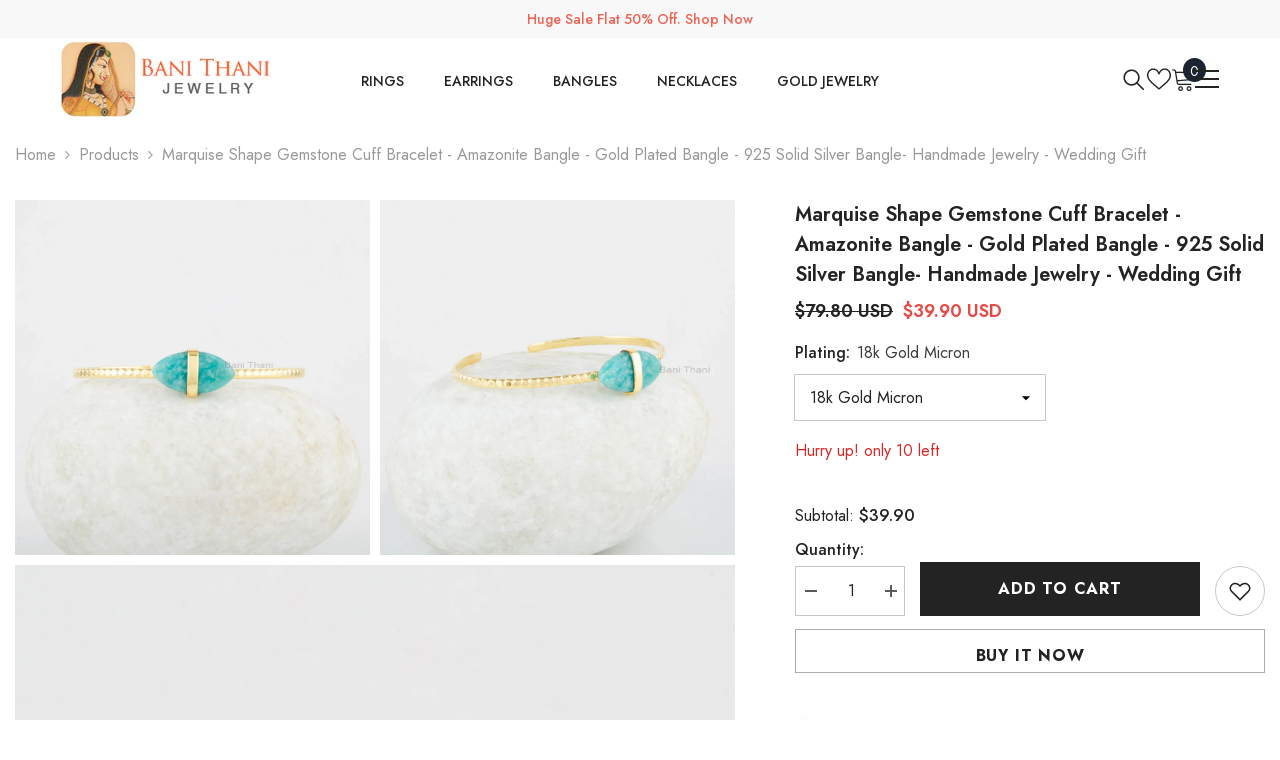

--- FILE ---
content_type: text/html; charset=utf-8
request_url: https://banithanijewelry.com/products/half-moon-amazonite-bracelet-gold-plated-cuff-bangle-handmade-jewelry-925-solid-silver-7x12mm-gemstone-bangle-anniversary-gift-copy-1
body_size: 67343
content:
<!doctype html><html class="no-js" lang="en">
    <head>
        <meta charset="utf-8">
        <meta http-equiv="X-UA-Compatible" content="IE=edge">
        <meta name="viewport" content="width=device-width,initial-scale=1">
        <meta name="theme-color" content="">
      <meta name="google-site-verification" content="H12UfA0bQnudeM1XVjtljJaHS0mnFB7MEvuDcuDh310" />
        <link rel="canonical" href="https://banithanijewelry.com/products/half-moon-amazonite-bracelet-gold-plated-cuff-bangle-handmade-jewelry-925-solid-silver-7x12mm-gemstone-bangle-anniversary-gift-copy-1" canonical-shop-url="https://banithanijewelry.com/"><link rel="shortcut icon" href="//banithanijewelry.com/cdn/shop/files/Banithani-logo1_32x32.jpg?v=1721047626" type="image/png"><link rel="preconnect" href="https://cdn.shopify.com" crossorigin>
        <title>Marquise Shape Gemstone Cuff Bracelet - Amazonite Bangle - Gold Plated  &ndash; Banithani Jewelry</title><meta name="description" content="Marquise Shape Gemstone Cuff Bracelet - Amazonite Bangle - Gold Plated Bangle - 925 Solid Silver Bangle- Handmade Jewelry - Wedding Gift *************************************************Item Description:Item Code: BJ8522Metal: 925 Sterling SilverPlating: 18k Gold MicronStone Detail: Amazonite 8x16mm Marquise Gemstone. ">

<meta property="og:site_name" content="Banithani Jewelry">
<meta property="og:url" content="https://banithanijewelry.com/products/half-moon-amazonite-bracelet-gold-plated-cuff-bangle-handmade-jewelry-925-solid-silver-7x12mm-gemstone-bangle-anniversary-gift-copy-1">
<meta property="og:title" content="Marquise Shape Gemstone Cuff Bracelet - Amazonite Bangle - Gold Plated">
<meta property="og:type" content="product">
<meta property="og:description" content="Marquise Shape Gemstone Cuff Bracelet - Amazonite Bangle - Gold Plated Bangle - 925 Solid Silver Bangle- Handmade Jewelry - Wedding Gift *************************************************Item Description:Item Code: BJ8522Metal: 925 Sterling SilverPlating: 18k Gold MicronStone Detail: Amazonite 8x16mm Marquise Gemstone. "><meta property="og:image" content="http://banithanijewelry.com/cdn/shop/files/il_1140xN.4050302889_65zi.webp?v=1721819193">
  <meta property="og:image:secure_url" content="https://banithanijewelry.com/cdn/shop/files/il_1140xN.4050302889_65zi.webp?v=1721819193">
  <meta property="og:image:width" content="1140">
  <meta property="og:image:height" content="1140"><meta property="og:price:amount" content="39.90">
  <meta property="og:price:currency" content="USD"><meta name="twitter:site" content="@banithanistore"><meta name="twitter:card" content="summary_large_image">
<meta name="twitter:title" content="Marquise Shape Gemstone Cuff Bracelet - Amazonite Bangle - Gold Plated">
<meta name="twitter:description" content="Marquise Shape Gemstone Cuff Bracelet - Amazonite Bangle - Gold Plated Bangle - 925 Solid Silver Bangle- Handmade Jewelry - Wedding Gift *************************************************Item Description:Item Code: BJ8522Metal: 925 Sterling SilverPlating: 18k Gold MicronStone Detail: Amazonite 8x16mm Marquise Gemstone. ">

        <script>window.performance && window.performance.mark && window.performance.mark('shopify.content_for_header.start');</script><meta id="shopify-digital-wallet" name="shopify-digital-wallet" content="/86900572462/digital_wallets/dialog">
<meta name="shopify-checkout-api-token" content="8a548c1fea5f580fb65462ac93ae8efa">
<meta id="in-context-paypal-metadata" data-shop-id="86900572462" data-venmo-supported="false" data-environment="production" data-locale="en_US" data-paypal-v4="true" data-currency="USD">
<link rel="alternate" type="application/json+oembed" href="https://banithanijewelry.com/products/half-moon-amazonite-bracelet-gold-plated-cuff-bangle-handmade-jewelry-925-solid-silver-7x12mm-gemstone-bangle-anniversary-gift-copy-1.oembed">
<script async="async" src="/checkouts/internal/preloads.js?locale=en-IN"></script>
<script id="shopify-features" type="application/json">{"accessToken":"8a548c1fea5f580fb65462ac93ae8efa","betas":["rich-media-storefront-analytics"],"domain":"banithanijewelry.com","predictiveSearch":true,"shopId":86900572462,"locale":"en"}</script>
<script>var Shopify = Shopify || {};
Shopify.shop = "f04c4f-2c.myshopify.com";
Shopify.locale = "en";
Shopify.currency = {"active":"USD","rate":"1.0"};
Shopify.country = "IN";
Shopify.theme = {"name":"ella-6-6-0-theme-source","id":168069792046,"schema_name":"Ella","schema_version":"6.6.0","theme_store_id":null,"role":"main"};
Shopify.theme.handle = "null";
Shopify.theme.style = {"id":null,"handle":null};
Shopify.cdnHost = "banithanijewelry.com/cdn";
Shopify.routes = Shopify.routes || {};
Shopify.routes.root = "/";</script>
<script type="module">!function(o){(o.Shopify=o.Shopify||{}).modules=!0}(window);</script>
<script>!function(o){function n(){var o=[];function n(){o.push(Array.prototype.slice.apply(arguments))}return n.q=o,n}var t=o.Shopify=o.Shopify||{};t.loadFeatures=n(),t.autoloadFeatures=n()}(window);</script>
<script id="shop-js-analytics" type="application/json">{"pageType":"product"}</script>
<script defer="defer" async type="module" src="//banithanijewelry.com/cdn/shopifycloud/shop-js/modules/v2/client.init-shop-cart-sync_BT-GjEfc.en.esm.js"></script>
<script defer="defer" async type="module" src="//banithanijewelry.com/cdn/shopifycloud/shop-js/modules/v2/chunk.common_D58fp_Oc.esm.js"></script>
<script defer="defer" async type="module" src="//banithanijewelry.com/cdn/shopifycloud/shop-js/modules/v2/chunk.modal_xMitdFEc.esm.js"></script>
<script type="module">
  await import("//banithanijewelry.com/cdn/shopifycloud/shop-js/modules/v2/client.init-shop-cart-sync_BT-GjEfc.en.esm.js");
await import("//banithanijewelry.com/cdn/shopifycloud/shop-js/modules/v2/chunk.common_D58fp_Oc.esm.js");
await import("//banithanijewelry.com/cdn/shopifycloud/shop-js/modules/v2/chunk.modal_xMitdFEc.esm.js");

  window.Shopify.SignInWithShop?.initShopCartSync?.({"fedCMEnabled":true,"windoidEnabled":true});

</script>
<script id="__st">var __st={"a":86900572462,"offset":19800,"reqid":"733c5491-80d8-405c-8f1b-412e08e6ba03-1769038493","pageurl":"banithanijewelry.com\/products\/half-moon-amazonite-bracelet-gold-plated-cuff-bangle-handmade-jewelry-925-solid-silver-7x12mm-gemstone-bangle-anniversary-gift-copy-1","u":"99048c2c8c98","p":"product","rtyp":"product","rid":9515160174894};</script>
<script>window.ShopifyPaypalV4VisibilityTracking = true;</script>
<script id="captcha-bootstrap">!function(){'use strict';const t='contact',e='account',n='new_comment',o=[[t,t],['blogs',n],['comments',n],[t,'customer']],c=[[e,'customer_login'],[e,'guest_login'],[e,'recover_customer_password'],[e,'create_customer']],r=t=>t.map((([t,e])=>`form[action*='/${t}']:not([data-nocaptcha='true']) input[name='form_type'][value='${e}']`)).join(','),a=t=>()=>t?[...document.querySelectorAll(t)].map((t=>t.form)):[];function s(){const t=[...o],e=r(t);return a(e)}const i='password',u='form_key',d=['recaptcha-v3-token','g-recaptcha-response','h-captcha-response',i],f=()=>{try{return window.sessionStorage}catch{return}},m='__shopify_v',_=t=>t.elements[u];function p(t,e,n=!1){try{const o=window.sessionStorage,c=JSON.parse(o.getItem(e)),{data:r}=function(t){const{data:e,action:n}=t;return t[m]||n?{data:e,action:n}:{data:t,action:n}}(c);for(const[e,n]of Object.entries(r))t.elements[e]&&(t.elements[e].value=n);n&&o.removeItem(e)}catch(o){console.error('form repopulation failed',{error:o})}}const l='form_type',E='cptcha';function T(t){t.dataset[E]=!0}const w=window,h=w.document,L='Shopify',v='ce_forms',y='captcha';let A=!1;((t,e)=>{const n=(g='f06e6c50-85a8-45c8-87d0-21a2b65856fe',I='https://cdn.shopify.com/shopifycloud/storefront-forms-hcaptcha/ce_storefront_forms_captcha_hcaptcha.v1.5.2.iife.js',D={infoText:'Protected by hCaptcha',privacyText:'Privacy',termsText:'Terms'},(t,e,n)=>{const o=w[L][v],c=o.bindForm;if(c)return c(t,g,e,D).then(n);var r;o.q.push([[t,g,e,D],n]),r=I,A||(h.body.append(Object.assign(h.createElement('script'),{id:'captcha-provider',async:!0,src:r})),A=!0)});var g,I,D;w[L]=w[L]||{},w[L][v]=w[L][v]||{},w[L][v].q=[],w[L][y]=w[L][y]||{},w[L][y].protect=function(t,e){n(t,void 0,e),T(t)},Object.freeze(w[L][y]),function(t,e,n,w,h,L){const[v,y,A,g]=function(t,e,n){const i=e?o:[],u=t?c:[],d=[...i,...u],f=r(d),m=r(i),_=r(d.filter((([t,e])=>n.includes(e))));return[a(f),a(m),a(_),s()]}(w,h,L),I=t=>{const e=t.target;return e instanceof HTMLFormElement?e:e&&e.form},D=t=>v().includes(t);t.addEventListener('submit',(t=>{const e=I(t);if(!e)return;const n=D(e)&&!e.dataset.hcaptchaBound&&!e.dataset.recaptchaBound,o=_(e),c=g().includes(e)&&(!o||!o.value);(n||c)&&t.preventDefault(),c&&!n&&(function(t){try{if(!f())return;!function(t){const e=f();if(!e)return;const n=_(t);if(!n)return;const o=n.value;o&&e.removeItem(o)}(t);const e=Array.from(Array(32),(()=>Math.random().toString(36)[2])).join('');!function(t,e){_(t)||t.append(Object.assign(document.createElement('input'),{type:'hidden',name:u})),t.elements[u].value=e}(t,e),function(t,e){const n=f();if(!n)return;const o=[...t.querySelectorAll(`input[type='${i}']`)].map((({name:t})=>t)),c=[...d,...o],r={};for(const[a,s]of new FormData(t).entries())c.includes(a)||(r[a]=s);n.setItem(e,JSON.stringify({[m]:1,action:t.action,data:r}))}(t,e)}catch(e){console.error('failed to persist form',e)}}(e),e.submit())}));const S=(t,e)=>{t&&!t.dataset[E]&&(n(t,e.some((e=>e===t))),T(t))};for(const o of['focusin','change'])t.addEventListener(o,(t=>{const e=I(t);D(e)&&S(e,y())}));const B=e.get('form_key'),M=e.get(l),P=B&&M;t.addEventListener('DOMContentLoaded',(()=>{const t=y();if(P)for(const e of t)e.elements[l].value===M&&p(e,B);[...new Set([...A(),...v().filter((t=>'true'===t.dataset.shopifyCaptcha))])].forEach((e=>S(e,t)))}))}(h,new URLSearchParams(w.location.search),n,t,e,['guest_login'])})(!0,!0)}();</script>
<script integrity="sha256-4kQ18oKyAcykRKYeNunJcIwy7WH5gtpwJnB7kiuLZ1E=" data-source-attribution="shopify.loadfeatures" defer="defer" src="//banithanijewelry.com/cdn/shopifycloud/storefront/assets/storefront/load_feature-a0a9edcb.js" crossorigin="anonymous"></script>
<script data-source-attribution="shopify.dynamic_checkout.dynamic.init">var Shopify=Shopify||{};Shopify.PaymentButton=Shopify.PaymentButton||{isStorefrontPortableWallets:!0,init:function(){window.Shopify.PaymentButton.init=function(){};var t=document.createElement("script");t.src="https://banithanijewelry.com/cdn/shopifycloud/portable-wallets/latest/portable-wallets.en.js",t.type="module",document.head.appendChild(t)}};
</script>
<script data-source-attribution="shopify.dynamic_checkout.buyer_consent">
  function portableWalletsHideBuyerConsent(e){var t=document.getElementById("shopify-buyer-consent"),n=document.getElementById("shopify-subscription-policy-button");t&&n&&(t.classList.add("hidden"),t.setAttribute("aria-hidden","true"),n.removeEventListener("click",e))}function portableWalletsShowBuyerConsent(e){var t=document.getElementById("shopify-buyer-consent"),n=document.getElementById("shopify-subscription-policy-button");t&&n&&(t.classList.remove("hidden"),t.removeAttribute("aria-hidden"),n.addEventListener("click",e))}window.Shopify?.PaymentButton&&(window.Shopify.PaymentButton.hideBuyerConsent=portableWalletsHideBuyerConsent,window.Shopify.PaymentButton.showBuyerConsent=portableWalletsShowBuyerConsent);
</script>
<script>
  function portableWalletsCleanup(e){e&&e.src&&console.error("Failed to load portable wallets script "+e.src);var t=document.querySelectorAll("shopify-accelerated-checkout .shopify-payment-button__skeleton, shopify-accelerated-checkout-cart .wallet-cart-button__skeleton"),e=document.getElementById("shopify-buyer-consent");for(let e=0;e<t.length;e++)t[e].remove();e&&e.remove()}function portableWalletsNotLoadedAsModule(e){e instanceof ErrorEvent&&"string"==typeof e.message&&e.message.includes("import.meta")&&"string"==typeof e.filename&&e.filename.includes("portable-wallets")&&(window.removeEventListener("error",portableWalletsNotLoadedAsModule),window.Shopify.PaymentButton.failedToLoad=e,"loading"===document.readyState?document.addEventListener("DOMContentLoaded",window.Shopify.PaymentButton.init):window.Shopify.PaymentButton.init())}window.addEventListener("error",portableWalletsNotLoadedAsModule);
</script>

<script type="module" src="https://banithanijewelry.com/cdn/shopifycloud/portable-wallets/latest/portable-wallets.en.js" onError="portableWalletsCleanup(this)" crossorigin="anonymous"></script>
<script nomodule>
  document.addEventListener("DOMContentLoaded", portableWalletsCleanup);
</script>

<link id="shopify-accelerated-checkout-styles" rel="stylesheet" media="screen" href="https://banithanijewelry.com/cdn/shopifycloud/portable-wallets/latest/accelerated-checkout-backwards-compat.css" crossorigin="anonymous">
<style id="shopify-accelerated-checkout-cart">
        #shopify-buyer-consent {
  margin-top: 1em;
  display: inline-block;
  width: 100%;
}

#shopify-buyer-consent.hidden {
  display: none;
}

#shopify-subscription-policy-button {
  background: none;
  border: none;
  padding: 0;
  text-decoration: underline;
  font-size: inherit;
  cursor: pointer;
}

#shopify-subscription-policy-button::before {
  box-shadow: none;
}

      </style>
<script id="sections-script" data-sections="header-navigation-hamburger,header-mobile" defer="defer" src="//banithanijewelry.com/cdn/shop/t/3/compiled_assets/scripts.js?v=296"></script>
<script>window.performance && window.performance.mark && window.performance.mark('shopify.content_for_header.end');</script>
        <style>@import url('https://fonts.googleapis.com/css?family=Jost:300,300i,400,400i,500,500i,600,600i,700,700i,800,800i&display=swap');
                :root {
        --font-family-1: Jost;
        --font-family-2: Jost;

        /* Settings Body */--font-body-family: Jost;--font-body-size: 16px;--font-body-weight: 400;--body-line-height: 24px;--body-letter-spacing: 0;

        /* Settings Heading */--font-heading-family: Jost;--font-heading-size: 24px;--font-heading-weight: 700;--font-heading-style: normal;--heading-line-height: 24px;--heading-letter-spacing: 0;--heading-text-transform: capitalize;--heading-border-height: 1px;

        /* Menu Lv1 */--font-menu-lv1-family: Jost;--font-menu-lv1-size: 14px;--font-menu-lv1-weight: 500;--menu-lv1-line-height: 24px;--menu-lv1-letter-spacing: 0;--menu-lv1-text-transform: uppercase;

        /* Menu Lv2 */--font-menu-lv2-family: Jost;--font-menu-lv2-size: 14px;--font-menu-lv2-weight: 400;--menu-lv2-line-height: 24px;--menu-lv2-letter-spacing: 0;--menu-lv2-text-transform: capitalize;

        /* Menu Lv3 */--font-menu-lv3-family: Jost;--font-menu-lv3-size: 14px;--font-menu-lv3-weight: 400;--menu-lv3-line-height: 24px;--menu-lv3-letter-spacing: 0;--menu-lv3-text-transform: capitalize;

        /* Mega Menu Lv2 */--font-mega-menu-lv2-family: Jost;--font-mega-menu-lv2-size: 14px;--font-mega-menu-lv2-weight: 500;--font-mega-menu-lv2-style: normal;--mega-menu-lv2-line-height: 22px;--mega-menu-lv2-letter-spacing: 0;--mega-menu-lv2-text-transform: uppercase;

        /* Mega Menu Lv3 */--font-mega-menu-lv3-family: Jost;--font-mega-menu-lv3-size: 14px;--font-mega-menu-lv3-weight: 400;--mega-menu-lv3-line-height: 24px;--mega-menu-lv3-letter-spacing: 0;--mega-menu-lv3-text-transform: capitalize;

        /* Product Card Title */--product-title-font: Jost;--product-title-font-size : 16px;--product-title-font-weight : 400;--product-title-line-height: 20px;--product-title-letter-spacing: 0;--product-title-line-text : 2;--product-title-text-transform : capitalize;--product-title-margin-bottom: 10px;

        /* Product Card Vendor */--product-vendor-font: Jost;--product-vendor-font-size : 14px;--product-vendor-font-weight : 400;--product-vendor-font-style : normal;--product-vendor-line-height: 22px;--product-vendor-letter-spacing: 0;--product-vendor-text-transform : uppercase;--product-vendor-margin-bottom: 5px;--product-vendor-margin-top: 0px;

        /* Product Card Price */--product-price-font: Jost;--product-price-font-size : 16px;--product-price-font-weight : 600;--product-price-line-height: 22px;--product-price-letter-spacing: 0;--product-price-margin-top: 0px;--product-price-margin-bottom: 13px;

        /* Product Card Badge */--badge-font: Jost;--badge-font-size : 14px;--badge-font-weight : 400;--badge-text-transform : capitalize;--badge-letter-spacing: 0;--badge-line-height: 19px;--badge-border-radius: 2px;--badge-padding-top: 0px;--badge-padding-bottom: 0px;--badge-padding-left-right: 8px;--badge-postion-top: 0px;--badge-postion-left-right: 0px;

        /* Product Quickview */
        --product-quickview-font-size : 12px; --product-quickview-line-height: 23px; --product-quickview-border-radius: 1px; --product-quickview-padding-top: 0px; --product-quickview-padding-bottom: 0px; --product-quickview-padding-left-right: 7px; --product-quickview-sold-out-product: #e95144;--product-quickview-box-shadow: none;/* Blog Card Tile */--blog-title-font: Jost;--blog-title-font-size : 18px; --blog-title-font-weight : 700; --blog-title-line-height: 36px; --blog-title-letter-spacing: 0; --blog-title-text-transform : capitalize;

        /* Blog Card Info (Date, Author) */--blog-info-font: Jost;--blog-info-font-size : 12px; --blog-info-font-weight : 400; --blog-info-line-height: 22px; --blog-info-letter-spacing: 0; --blog-info-text-transform : none;

        /* Button 1 */--btn-1-font-family: Jost;--btn-1-font-size: 16px; --btn-1-font-weight: 700; --btn-1-text-transform: uppercase; --btn-1-line-height: 26px; --btn-1-letter-spacing: .05em; --btn-1-text-align: center; --btn-1-border-radius: 0px; --btn-1-border-width: 1px; --btn-1-border-style: solid; --btn-1-padding-top: 11px; --btn-1-padding-bottom: 11px; --btn-1-horizontal-length: 0px; --btn-1-vertical-length: 0px; --btn-1-blur-radius: 0px; --btn-1-spread: 0px;
        --btn-1-inset: ;/* Button 2 */--btn-2-font-family: Jost;--btn-2-font-size: 16px; --btn-2-font-weight: 700; --btn-2-text-transform: uppercase; --btn-2-line-height: 24px; --btn-2-letter-spacing: .05em; --btn-2-text-align: center; --btn-2-border-radius: 0px; --btn-2-border-width: 1px; --btn-2-border-style: solid; --btn-2-padding-top: 20px; --btn-2-padding-bottom: 20px; --btn-2-horizontal-length: 0px; --btn-2-vertical-length: 0px; --btn-2-blur-radius: 0px; --btn-2-spread: 0px;
        --btn-2-inset: ;/* Button 3 */--btn-3-font-family: Jost;--btn-3-font-size: 16px; --btn-3-font-weight: 600; --btn-3-text-transform: uppercase; --btn-3-line-height: 24px; --btn-3-letter-spacing: .05em; --btn-3-text-align: center; --btn-3-border-radius: 0px; --btn-3-border-width: 1px; --btn-3-border-style: solid; --btn-3-padding-top: 11px; --btn-3-padding-bottom: 8px; --btn-3-horizontal-length: 0px; --btn-3-vertical-length: 0px; --btn-3-blur-radius: 0px; --btn-3-spread: 0px;
        --btn-3-inset: ;/* Footer Heading */--footer-heading-font-family: Jost;--footer-heading-font-size : 18px; --footer-heading-font-weight : 700; --footer-heading-line-height : 22px; --footer-heading-letter-spacing : 0; --footer-heading-text-transform : none;

        /* Footer Link */--footer-link-font-family: Jost;--footer-link-font-size : 16px; --footer-link-font-weight : ; --footer-link-line-height : 34px; --footer-link-letter-spacing : 0; --footer-link-text-transform : capitalize;

        /* Page Title */--font-page-title-family: Jost;--font-page-title-size: 24px; --font-page-title-weight: 400; --font-page-title-style: normal; --page-title-line-height: 20px; --page-title-letter-spacing: .02em; --page-title-text-transform: uppercase;

        /* Font Product Tab Title */
        --font-tab-type-1: Jost; --font-tab-type-2: Jost;

        /* Text Size */
        --text-size-font-size : 12px; --text-size-font-weight : 400; --text-size-line-height : 22px; --text-size-letter-spacing : 0; --text-size-text-transform : uppercase; --text-size-color : #787878;

        /* Font Weight */
        --font-weight-normal: 400; --font-weight-medium: 500; --font-weight-semibold: 600; --font-weight-bold: 700; --font-weight-bolder: 800; --font-weight-black: 900;

        /* Radio Button */
        --form-label-checkbox-before-bg: #fff; --form-label-checkbox-before-border: #cecece; --form-label-checkbox-before-bg-checked: #000;

        /* Conatiner */
        --body-custom-width-container: 1800px;

        /* Layout Boxed */
        --color-background-layout-boxed: rgba(0,0,0,0);/* Arrow */
        --position-horizontal-slick-arrow: 0;

        /* General Color*/
        --color-text: #232323; --color-text2: #969696; --color-global: #232323; --color-white: #FFFFFF; --color-grey: #868686; --color-black: #202020; --color-base-text-rgb: 35, 35, 35; --color-base-text2-rgb: 150, 150, 150; --color-background: #ffffff; --color-background-rgb: 255, 255, 255; --color-background-overylay: rgba(255, 255, 255, 0.9); --color-base-accent-text: ; --color-base-accent-1: ; --color-base-accent-2: ; --color-link: #232323; --color-link-hover: #232323; --color-error: #D93333; --color-error-bg: #FCEEEE; --color-success: #5A5A5A; --color-success-bg: #DFF0D8; --color-info: #202020; --color-info-bg: #FFF2DD; --color-link-underline: rgba(35, 35, 35, 0.5); --color-breadcrumb: #999999; --colors-breadcrumb-hover: #232323;--colors-breadcrumb-active: #999999; --border-global: #e6e6e6; --bg-global: #fafafa; --bg-planceholder: #fafafa; --color-warning: #fff; --bg-warning: #e0b252; --color-background-10 : #e9e9e9; --color-background-20 : #d3d3d3; --color-background-30 : #bdbdbd; --color-background-50 : #919191; --color-background-global : #919191;

        /* Arrow Color */
        --arrow-color: #232323; --arrow-background-color: #fff; --arrow-border-color: #cccccc;--arrow-color-hover: #ffffff;--arrow-background-color-hover: #232323;--arrow-border-color-hover: #232323;--arrow-width: 35px;--arrow-height: 35px;--arrow-size: 35px;--arrow-size-icon: 17px;--arrow-border-radius: 50%;--arrow-border-width: 1px;--arrow-width-half: -17px;

        /* Pagination Color */
        --pagination-item-color: #3c3c3c; --pagination-item-color-active: #3c3c3c; --pagination-item-bg-color: #fff;--pagination-item-bg-color-active: #fff;--pagination-item-border-color: #fff;--pagination-item-border-color-active: #3c3c3c;--pagination-arrow-color: #3c3c3c;--pagination-arrow-color-active: #3c3c3c;--pagination-arrow-bg-color: #fff;--pagination-arrow-bg-color-active: #fff;--pagination-arrow-border-color: #fff;--pagination-arrow-border-color-active: #fff;

        /* Dots Color */
        --dots-color: #707979;--dots-border-color: #707979;--dots-color-active: #ffffff;--dots-border-color-active: #505656;--dots-style2-background-opacity: #00000050;--dots-width: 12px;--dots-height: 12px;

        /* Button Color */
        --btn-1-color: #FFFFFF;--btn-1-bg: #000000;--btn-1-border: #000000;--btn-1-color-hover: #000000;--btn-1-bg-hover: #ffffff;--btn-1-border-hover: #000000;
        --btn-2-color: #000000;--btn-2-bg: #FFFFFF;--btn-2-border: #000000;--btn-2-color-hover: #FFFFFF;--btn-2-bg-hover: #000000;--btn-2-border-hover: #000000;
        --btn-3-color: #FFFFFF;--btn-3-bg: #e9514b;--btn-3-border: #e9514b;--btn-3-color-hover: #ffffff;--btn-3-bg-hover: #e9514b;--btn-3-border-hover: #e9514b;
        --anchor-transition: all ease .3s;--bg-white: #ffffff;--bg-black: #000000;--bg-grey: #808080;--icon: var(--color-text);--text-cart: #3c3c3c;--duration-short: 100ms;--duration-default: 350ms;--duration-long: 500ms;--form-input-bg: #ffffff;--form-input-border: #c7c7c7;--form-input-color: #232323;--form-input-placeholder: #868686;--form-label: #232323;

        --new-badge-color: #232323;--new-badge-bg: #ffffff;--sale-badge-color: #ffffff;--sale-badge-bg: #e74a45;--sold-out-badge-color: #ffffff;--sold-out-badge-bg: #c1c1c1;--custom-badge-color: #ffffff;--custom-badge-bg: #232323;--bundle-badge-color: #ffffff;--bundle-badge-bg: #232323;
        
        --product-title-color : #000000;--product-title-color-hover : #000000;--product-vendor-color : #969696;--product-price-color : #000000;--product-sale-price-color : #e74a45;--product-compare-price-color : #969696;--product-review-full-color : #ffb20d;--product-review-empty-color : #e6e6e6;--product-countdown-color : #c12e48;--product-countdown-bg-color : #ffffff;

        --product-swatch-border : #cbcbcb;--product-swatch-border-active : #232323;--product-swatch-width : 40px;--product-swatch-height : 40px;--product-swatch-border-radius : 0px;--product-swatch-color-width : 40px;--product-swatch-color-height : 40px;--product-swatch-color-border-radius : 20px;

        --product-wishlist-color : #000000;--product-wishlist-bg : #fff;--product-wishlist-border : transparent;--product-wishlist-color-added : #ffffff;--product-wishlist-bg-added : #000000;--product-wishlist-border-added : transparent;--product-compare-color : #000000;--product-compare-bg : #FFFFFF;--product-compare-color-added : #D12442; --product-compare-bg-added : #FFFFFF; --product-hot-stock-text-color : #d62828; --product-quick-view-color : #0b0335; --product-cart-image-fit : contain; --product-title-variant-font-size: 16px;--product-quick-view-bg : #ffffff;--product-quick-view-bg-above-button: rgba(255, 255, 255, 0.7);--product-quick-view-color-hover : #0b0335;--product-quick-view-bg-hover : #ffffff;--product-action-color : #000000;--product-action-bg : #ffffff;--product-action-border : #000000;--product-action-color-hover : #ffffff;--product-action-bg-hover : #000000;--product-action-border-hover : #000000;

        /* Multilevel Category Filter */
        --color-label-multiLevel-categories: #232323;--bg-label-multiLevel-categories: #fff;--color-button-multiLevel-categories: #fff;--bg-button-multiLevel-categories: #ff8b21;--border-button-multiLevel-categories: #ff736b;--hover-color-button-multiLevel-categories: #fff;--hover-bg-button-multiLevel-categories: #ff8b21;--cart-item-bg : #ffffff;--cart-item-border : #e8e8e8;--cart-item-border-width : 1px;--cart-item-border-style : solid;--free-shipping-height : 10px;--free-shipping-border-radius : 20px;--free-shipping-color : #727272; --free-shipping-bg : #ededed;--free-shipping-bg-1: #f44336;--free-shipping-bg-2: #ffc206;--free-shipping-bg-3: #69c69c;--free-shipping-bg-4: #69c69c; --free-shipping-min-height : 20.0px;--w-product-swatch-custom: 30px;--h-product-swatch-custom: 30px;--w-product-swatch-custom-mb: 20px;--h-product-swatch-custom-mb: 20px;--font-size-product-swatch-more: 12px;--swatch-border : #cbcbcb;--swatch-border-active : #232323;

        --variant-size: #232323;--variant-size-border: #e7e7e7;--variant-size-bg: #ffffff;--variant-size-hover: #ffffff;--variant-size-border-hover: #232323;--variant-size-bg-hover: #232323;--variant-bg : #ffffff; --variant-color : #232323; --variant-bg-active : #ffffff; --variant-color-active : #232323;

        --fontsize-text-social: 12px;
        --page-content-distance: 64px;--sidebar-content-distance: 40px;--button-transition-ease: cubic-bezier(.25,.46,.45,.94);

        /* Loading Spinner Color */
        --spinner-top-color: #fc0; --spinner-right-color: #4dd4c6; --spinner-bottom-color: #f00; --spinner-left-color: #f6f6f6;

        /* Product Card Marquee */
        --product-marquee-background-color: ;--product-marquee-text-color: #FFFFFF;--product-marquee-text-size: 14px;--product-marquee-text-mobile-size: 14px;--product-marquee-text-weight: 400;--product-marquee-text-transform: none;--product-marquee-text-style: italic;--product-marquee-speed: ; --product-marquee-line-height: calc(var(--product-marquee-text-mobile-size) * 1.5);
    }
</style>
        <link href="//banithanijewelry.com/cdn/shop/t/3/assets/base.css?v=107096711182053715761714209601" rel="stylesheet" type="text/css" media="all" />
<link href="//banithanijewelry.com/cdn/shop/t/3/assets/fade-up-animation.css?v=148448505227430981271714209603" rel="stylesheet" type="text/css" media="all" />
<link href="//banithanijewelry.com/cdn/shop/t/3/assets/animated.css?v=91884483947907798981714209601" rel="stylesheet" type="text/css" media="all" />
<link href="//banithanijewelry.com/cdn/shop/t/3/assets/component-card.css?v=460838883299639221714209602" rel="stylesheet" type="text/css" media="all" />
<link href="//banithanijewelry.com/cdn/shop/t/3/assets/component-loading-overlay.css?v=23413779889692260311714209602" rel="stylesheet" type="text/css" media="all" />
<link href="//banithanijewelry.com/cdn/shop/t/3/assets/component-loading-banner.css?v=69637437721896006051714209602" rel="stylesheet" type="text/css" media="all" />
<link href="//banithanijewelry.com/cdn/shop/t/3/assets/component-quick-cart.css?v=90055279406307231311714209603" rel="stylesheet" type="text/css" media="all" />
<link rel="stylesheet" href="//banithanijewelry.com/cdn/shop/t/3/assets/vendor.css?v=164616260963476715651714209604" media="print" onload="this.media='all'">
<noscript><link href="//banithanijewelry.com/cdn/shop/t/3/assets/vendor.css?v=164616260963476715651714209604" rel="stylesheet" type="text/css" media="all" /></noscript>



<link href="//banithanijewelry.com/cdn/shop/t/3/assets/component-predictive-search.css?v=110628222596022886011714209602" rel="stylesheet" type="text/css" media="all" />
<link rel="stylesheet" href="//banithanijewelry.com/cdn/shop/t/3/assets/component-newsletter.css?v=111617043413587308161714209602" media="print" onload="this.media='all'">
<link rel="stylesheet" href="//banithanijewelry.com/cdn/shop/t/3/assets/component-slider.css?v=37888473738646685221714209603" media="print" onload="this.media='all'">
<link rel="stylesheet" href="//banithanijewelry.com/cdn/shop/t/3/assets/component-list-social.css?v=102044711114163579551714209602" media="print" onload="this.media='all'"><noscript><link href="//banithanijewelry.com/cdn/shop/t/3/assets/component-newsletter.css?v=111617043413587308161714209602" rel="stylesheet" type="text/css" media="all" /></noscript>
<noscript><link href="//banithanijewelry.com/cdn/shop/t/3/assets/component-slider.css?v=37888473738646685221714209603" rel="stylesheet" type="text/css" media="all" /></noscript>
<noscript><link href="//banithanijewelry.com/cdn/shop/t/3/assets/component-list-social.css?v=102044711114163579551714209602" rel="stylesheet" type="text/css" media="all" /></noscript>

<style type="text/css">
	.nav-title-mobile {display: none;}.list-menu--disclosure{display: none;position: absolute;min-width: 100%;width: 22rem;background-color: var(--bg-white);box-shadow: 0 1px 4px 0 rgb(0 0 0 / 15%);padding: 5px 0 5px 20px;opacity: 0;visibility: visible;pointer-events: none;transition: opacity var(--duration-default) ease, transform var(--duration-default) ease;}.list-menu--disclosure-2{margin-left: calc(100% - 15px);z-index: 2;top: -5px;}.list-menu--disclosure:focus {outline: none;}.list-menu--disclosure.localization-selector {max-height: 18rem;overflow: auto;width: 10rem;padding: 0.5rem;}.js menu-drawer > details > summary::before, .js menu-drawer > details[open]:not(.menu-opening) > summary::before {content: '';position: absolute;cursor: default;width: 100%;height: calc(100vh - 100%);height: calc(var(--viewport-height, 100vh) - (var(--header-bottom-position, 100%)));top: 100%;left: 0;background: var(--color-foreground-50);opacity: 0;visibility: hidden;z-index: 2;transition: opacity var(--duration-default) ease,visibility var(--duration-default) ease;}menu-drawer > details[open] > summary::before {visibility: visible;opacity: 1;}.menu-drawer {position: absolute;transform: translateX(-100%);visibility: hidden;z-index: 3;left: 0;top: 100%;width: 100%;max-width: calc(100vw - 4rem);padding: 0;border: 0.1rem solid var(--color-background-10);border-left: 0;border-bottom: 0;background-color: var(--bg-white);overflow-x: hidden;}.js .menu-drawer {height: calc(100vh - 100%);height: calc(var(--viewport-height, 100vh) - (var(--header-bottom-position, 100%)));}.js details[open] > .menu-drawer, .js details[open] > .menu-drawer__submenu {transition: transform var(--duration-default) ease, visibility var(--duration-default) ease;}.no-js details[open] > .menu-drawer, .js details[open].menu-opening > .menu-drawer, details[open].menu-opening > .menu-drawer__submenu {transform: translateX(0);visibility: visible;}@media screen and (min-width: 750px) {.menu-drawer {width: 40rem;}.no-js .menu-drawer {height: auto;}}.menu-drawer__inner-container {position: relative;height: 100%;}.menu-drawer__navigation-container {display: grid;grid-template-rows: 1fr auto;align-content: space-between;overflow-y: auto;height: 100%;}.menu-drawer__navigation {padding: 0 0 5.6rem 0;}.menu-drawer__inner-submenu {height: 100%;overflow-x: hidden;overflow-y: auto;}.no-js .menu-drawer__navigation {padding: 0;}.js .menu-drawer__menu li {width: 100%;border-bottom: 1px solid #e6e6e6;overflow: hidden;}.menu-drawer__menu-item{line-height: var(--body-line-height);letter-spacing: var(--body-letter-spacing);padding: 10px 20px 10px 15px;cursor: pointer;display: flex;align-items: center;justify-content: space-between;}.menu-drawer__menu-item .label{display: inline-block;vertical-align: middle;font-size: calc(var(--font-body-size) - 4px);font-weight: var(--font-weight-normal);letter-spacing: var(--body-letter-spacing);height: 20px;line-height: 20px;margin: 0 0 0 10px;padding: 0 5px;text-transform: uppercase;text-align: center;position: relative;}.menu-drawer__menu-item .label:before{content: "";position: absolute;border: 5px solid transparent;top: 50%;left: -9px;transform: translateY(-50%);}.menu-drawer__menu-item > .icon{width: 24px;height: 24px;margin: 0 10px 0 0;}.menu-drawer__menu-item > .symbol {position: absolute;right: 20px;top: 50%;transform: translateY(-50%);display: flex;align-items: center;justify-content: center;font-size: 0;pointer-events: none;}.menu-drawer__menu-item > .symbol .icon{width: 14px;height: 14px;opacity: .6;}.menu-mobile-icon .menu-drawer__menu-item{justify-content: flex-start;}.no-js .menu-drawer .menu-drawer__menu-item > .symbol {display: none;}.js .menu-drawer__submenu {position: absolute;top: 0;width: 100%;bottom: 0;left: 0;background-color: var(--bg-white);z-index: 1;transform: translateX(100%);visibility: hidden;}.js .menu-drawer__submenu .menu-drawer__submenu {overflow-y: auto;}.menu-drawer__close-button {display: block;width: 100%;padding: 10px 15px;background-color: transparent;border: none;background: #f6f8f9;position: relative;}.menu-drawer__close-button .symbol{position: absolute;top: auto;left: 20px;width: auto;height: 22px;z-index: 10;display: flex;align-items: center;justify-content: center;font-size: 0;pointer-events: none;}.menu-drawer__close-button .icon {display: inline-block;vertical-align: middle;width: 18px;height: 18px;transform: rotate(180deg);}.menu-drawer__close-button .text{max-width: calc(100% - 50px);white-space: nowrap;overflow: hidden;text-overflow: ellipsis;display: inline-block;vertical-align: top;width: 100%;margin: 0 auto;}.no-js .menu-drawer__close-button {display: none;}.menu-drawer__utility-links {padding: 2rem;}.menu-drawer__account {display: inline-flex;align-items: center;text-decoration: none;padding: 1.2rem;margin-left: -1.2rem;font-size: 1.4rem;}.menu-drawer__account .icon-account {height: 2rem;width: 2rem;margin-right: 1rem;}.menu-drawer .list-social {justify-content: flex-start;margin-left: -1.25rem;margin-top: 2rem;}.menu-drawer .list-social:empty {display: none;}.menu-drawer .list-social__link {padding: 1.3rem 1.25rem;}

	/* Style General */
	.d-block{display: block}.d-inline-block{display: inline-block}.d-flex{display: flex}.d-none {display: none}.d-grid{display: grid}.ver-alg-mid {vertical-align: middle}.ver-alg-top{vertical-align: top}
	.flex-jc-start{justify-content:flex-start}.flex-jc-end{justify-content:flex-end}.flex-jc-center{justify-content:center}.flex-jc-between{justify-content:space-between}.flex-jc-stretch{justify-content:stretch}.flex-align-start{align-items: flex-start}.flex-align-center{align-items: center}.flex-align-end{align-items: flex-end}.flex-align-stretch{align-items:stretch}.flex-wrap{flex-wrap: wrap}.flex-nowrap{flex-wrap: nowrap}.fd-row{flex-direction:row}.fd-row-reverse{flex-direction:row-reverse}.fd-column{flex-direction:column}.fd-column-reverse{flex-direction:column-reverse}.fg-0{flex-grow:0}.fs-0{flex-shrink:0}.gap-15{gap:15px}.gap-30{gap:30px}.gap-col-30{column-gap:30px}
	.p-relative{position:relative}.p-absolute{position:absolute}.p-static{position:static}.p-fixed{position:fixed;}
	.zi-1{z-index:1}.zi-2{z-index:2}.zi-3{z-index:3}.zi-5{z-index:5}.zi-6{z-index:6}.zi-7{z-index:7}.zi-9{z-index:9}.zi-10{z-index:10}.zi-99{z-index:99} .zi-100{z-index:100} .zi-101{z-index:101}
	.top-0{top:0}.top-100{top:100%}.top-auto{top:auto}.left-0{left:0}.left-auto{left:auto}.right-0{right:0}.right-auto{right:auto}.bottom-0{bottom:0}
	.middle-y{top:50%;transform:translateY(-50%)}.middle-x{left:50%;transform:translateX(-50%)}
	.opacity-0{opacity:0}.opacity-1{opacity:1}
	.o-hidden{overflow:hidden}.o-visible{overflow:visible}.o-unset{overflow:unset}.o-x-hidden{overflow-x:hidden}.o-y-auto{overflow-y:auto;}
	.pt-0{padding-top:0}.pt-2{padding-top:2px}.pt-5{padding-top:5px}.pt-10{padding-top:10px}.pt-10-imp{padding-top:10px !important}.pt-12{padding-top:12px}.pt-16{padding-top:16px}.pt-20{padding-top:20px}.pt-24{padding-top:24px}.pt-30{padding-top:30px}.pt-32{padding-top:32px}.pt-36{padding-top:36px}.pt-48{padding-top:48px}.pb-0{padding-bottom:0}.pb-5{padding-bottom:5px}.pb-10{padding-bottom:10px}.pb-10-imp{padding-bottom:10px !important}.pb-12{padding-bottom:12px}.pb-15{padding-bottom:15px}.pb-16{padding-bottom:16px}.pb-18{padding-bottom:18px}.pb-20{padding-bottom:20px}.pb-24{padding-bottom:24px}.pb-32{padding-bottom:32px}.pb-40{padding-bottom:40px}.pb-48{padding-bottom:48px}.pb-50{padding-bottom:50px}.pb-80{padding-bottom:80px}.pb-84{padding-bottom:84px}.pr-0{padding-right:0}.pr-5{padding-right: 5px}.pr-10{padding-right:10px}.pr-20{padding-right:20px}.pr-24{padding-right:24px}.pr-30{padding-right:30px}.pr-36{padding-right:36px}.pr-80{padding-right:80px}.pl-0{padding-left:0}.pl-12{padding-left:12px}.pl-20{padding-left:20px}.pl-24{padding-left:24px}.pl-36{padding-left:36px}.pl-48{padding-left:48px}.pl-52{padding-left:52px}.pl-80{padding-left:80px}.p-zero{padding:0}
	.m-lr-auto{margin:0 auto}.m-zero{margin:0}.ml-auto{margin-left:auto}.ml-0{margin-left:0}.ml-5{margin-left:5px}.ml-15{margin-left:15px}.ml-20{margin-left:20px}.ml-30{margin-left:30px}.mr-auto{margin-right:auto}.mr-0{margin-right:0}.mr-5{margin-right:5px}.mr-10{margin-right:10px}.mr-20{margin-right:20px}.mr-30{margin-right:30px}.mt-0{margin-top: 0}.mt-10{margin-top: 10px}.mt-15{margin-top: 15px}.mt-20{margin-top: 20px}.mt-25{margin-top: 25px}.mt-30{margin-top: 30px}.mt-40{margin-top: 40px}.mt-45{margin-top: 45px}.mb-0{margin-bottom: 0}.mb-5{margin-bottom: 5px}.mb-10{margin-bottom: 10px}.mb-15{margin-bottom: 15px}.mb-18{margin-bottom: 18px}.mb-20{margin-bottom: 20px}.mb-30{margin-bottom: 30px}
	.h-0{height:0}.h-100{height:100%}.h-100v{height:100vh}.h-auto{height:auto}.mah-100{max-height:100%}.mih-15{min-height: 15px}.mih-none{min-height: unset}.lih-15{line-height: 15px}
	.w-50pc{width:50%}.w-100{width:100%}.w-100v{width:100vw}.maw-100{max-width:100%}.maw-300{max-width:300px}.maw-480{max-width: 480px}.maw-780{max-width: 780px}.w-auto{width:auto}.minw-auto{min-width: auto}.min-w-100{min-width: 100px}
	.float-l{float:left}.float-r{float:right}
	.b-zero{border:none}.br-50p{border-radius:50%}.br-zero{border-radius:0}.br-2{border-radius:2px}.bg-none{background: none}
	.stroke-w-0{stroke-width: 0px}.stroke-w-1h{stroke-width: 0.5px}.stroke-w-1{stroke-width: 1px}.stroke-w-3{stroke-width: 3px}.stroke-w-5{stroke-width: 5px}.stroke-w-7 {stroke-width: 7px}.stroke-w-10 {stroke-width: 10px}.stroke-w-12 {stroke-width: 12px}.stroke-w-15 {stroke-width: 15px}.stroke-w-20 {stroke-width: 20px}.stroke-w-25 {stroke-width: 25px}.stroke-w-30{stroke-width: 30px}.stroke-w-32 {stroke-width: 32px}.stroke-w-40 {stroke-width: 40px}
	.w-21{width: 21px}.w-23{width: 23px}.w-24{width: 24px}.h-22{height: 22px}.h-23{height: 23px}.h-24{height: 24px}.w-h-16{width: 16px;height: 16px}.w-h-17{width: 17px;height: 17px}.w-h-18 {width: 18px;height: 18px}.w-h-19{width: 19px;height: 19px}.w-h-20 {width: 20px;height: 20px}.w-h-21{width: 21px;height: 21px}.w-h-22 {width: 22px;height: 22px}.w-h-23{width: 23px;height: 23px}.w-h-24 {width: 24px;height: 24px}.w-h-25 {width: 25px;height: 25px}.w-h-26 {width: 26px;height: 26px}.w-h-27 {width: 27px;height: 27px}.w-h-28 {width: 28px;height: 28px}.w-h-29 {width: 29px;height: 29px}.w-h-30 {width: 30px;height: 30px}.w-h-31 {width: 31px;height: 31px}.w-h-32 {width: 32px;height: 32px}.w-h-33 {width: 33px;height: 33px}.w-h-34 {width: 34px;height: 34px}.w-h-35 {width: 35px;height: 35px}.w-h-36 {width: 36px;height: 36px}.w-h-37 {width: 37px;height: 37px}
	.txt-d-none{text-decoration:none}.txt-d-underline{text-decoration:underline}.txt-u-o-1{text-underline-offset: 1px}.txt-u-o-2{text-underline-offset: 2px}.txt-u-o-3{text-underline-offset: 3px}.txt-u-o-4{text-underline-offset: 4px}.txt-u-o-5{text-underline-offset: 5px}.txt-u-o-6{text-underline-offset: 6px}.txt-u-o-8{text-underline-offset: 8px}.txt-u-o-12{text-underline-offset: 12px}.txt-t-up{text-transform:uppercase}.txt-t-cap{text-transform:capitalize}
	.ft-0{font-size: 0}.ft-16{font-size: 16px}.ls-0{letter-spacing: 0}.ls-02{letter-spacing: 0.2em}.ls-05{letter-spacing: 0.5em}.ft-i{font-style: italic}
	.button-effect svg{transition: 0.3s}.button-effect:hover svg{transform: rotate(180deg)}
	.icon-effect:hover svg {transform: scale(1.15)}.icon-effect:hover .icon-search-1 {transform: rotate(-90deg) scale(1.15)}
	.link-effect > span:after, .link-effect > .text__icon:after{content: "";position: absolute;bottom: -2px;left: 0;height: 1px;width: 100%;transform: scaleX(0);transition: transform var(--duration-default) ease-out;transform-origin: right}
	.link-effect > .text__icon:after{ bottom: 0 }
	.link-effect > span:hover:after, .link-effect > .text__icon:hover:after{transform: scaleX(1);transform-origin: left}
	@media (min-width: 1025px){
		.pl-lg-80{padding-left:80px}.pr-lg-80{padding-right:80px}
	}
</style>
        <script src="//banithanijewelry.com/cdn/shop/t/3/assets/vendor.js?v=37601539231953232631714209604" type="text/javascript"></script>
<script src="//banithanijewelry.com/cdn/shop/t/3/assets/global.js?v=135695659275536672501714209603" type="text/javascript"></script>
<script src="//banithanijewelry.com/cdn/shop/t/3/assets/lazysizes.min.js?v=122719776364282065531714209604" type="text/javascript"></script>
<!-- <script src="//banithanijewelry.com/cdn/shop/t/3/assets/menu.js?v=49849284315874639661714209604" type="text/javascript"></script> --><script src="//banithanijewelry.com/cdn/shop/t/3/assets/predictive-search.js?v=65687679455101800451714209604" defer="defer"></script><script src="//banithanijewelry.com/cdn/shop/t/3/assets/animations.js?v=158770008500952988021714209601" defer="defer"></script>

<script>
    window.lazySizesConfig = window.lazySizesConfig || {};
    lazySizesConfig.loadMode = 1;
    window.lazySizesConfig.init = false;
    lazySizes.init();

    window.rtl_slick = false;
    window.mobile_menu = 'default';
    window.money_format = '${{amount}}';
    window.shop_currency = 'USD';
    window.currencySymbol ="$";
    window.show_multiple_currencies = false;
    window.routes = {
        root: '',
        cart: '/cart',
        cart_add_url: '/cart/add',
        cart_change_url: '/cart/change',
        cart_update_url: '/cart/update',
        collection_all: '/collections/all',
        predictive_search_url: '/search/suggest',
        search_url: '/search'
    }; 
    window.button_load_more = {
        default: `Show more`,
        loading: `Loading...`,
        view_all: `View All Collection`,
        no_more: `No More Product`
    };
    window.after_add_to_cart = {
        type: 'quick_cart',
        message: `is added to your shopping cart.`
    };
    window.variant_image_group_quick_view = false;
    window.quick_view = {
        show: true,
        show_mb: true
    };
    window.quick_shop = {
        show: false,
        see_details: `View Full Details`,
    };
    window.quick_cart = {
        show: true
    };
    window.cartStrings = {
        error: `There was an error while updating your cart. Please try again.`,
        quantityError: `You can only add [quantity] of this item to your cart.`,
        addProductOutQuantity: `You can only add [maxQuantity] of this product to your cart`,
        addProductOutQuantity2: `The quantity of this product is insufficient.`,
        cartErrorMessage: `Translation missing: en.sections.cart.cart_quantity_error_prefix`,
        soldoutText: `sold out`,
        alreadyText: `all`,
        items: `items`,
        item: `item`,
    };
    window.variantStrings = {
        addToCart: `Add to cart`,
        addingToCart: `Adding to cart...`,
        addedToCart: `Added to cart`,
        submit: `Submit`,
        soldOut: `Sold out`,
        unavailable: `Unavailable`,
        soldOut_message: `This variant is sold out!`,
        unavailable_message: `This variant is unavailable!`,
        addToCart_message: `You must select at least one products to add!`,
        select: `Select Options`,
        preOrder: `Pre-Order`,
        add: `Add`,
        unavailable_with_option: `[value] (Unavailable)`,
        hide_variants_unavailable: false
    };
    window.inventory_text = {
        hotStock: `Hurry up! only [inventory] left`,
        hotStock2: `Please hurry! Only [inventory] left in stock`,
        warningQuantity: `Maximum quantity: [inventory]`,
        inStock: `In Stock`,
        outOfStock: `Out Of Stock`,
        manyInStock: `Many In Stock`,
        show_options: `Show Variants`,
        hide_options: `Hide Variants`,
        adding : `Adding`,
        thank_you : `Thank You`,
        add_more : `Add More`,
        cart_feedback : `Added`
    };
    
        
            window.free_shipping_price = 0;
        
        window.free_shipping_text = {
            free_shipping_message: `Free shipping for all orders over`,
            free_shipping_message_1: `You qualify for free shipping!`,
            free_shipping_message_2:`Only`,
            free_shipping_message_3: `away from`,
            free_shipping_message_4: `free shipping`,
            free_shipping_1: `Free`,
            free_shipping_2: `TBD`
        };
    
    
        window.notify_me = {
            show: true,
            mail: `example@domain.com`,
            subject: `Out Of Stock Notification from Halothemes Store`,
            label: `Shopify`,
            success: `Thanks! We&#39;ve received your request and will respond shortly when this product / variant becomes available!`,
            error: `Please use a valid email address, such as john@example.com.`,
            button: `Notify me`
        };
    
    
    window.compare = {
        show: false,
        add: `Add To Compare`,
        added: `Added To Compare`,
        message: `You must select at least two products to compare!`
    };
    window.wishlist = {
        show: true,
        add: `Add to wishlist`,
        added: `Added to wishlist`,
        empty: `No product is added to your wishlist`,
        continue_shopping: `Continue Shopping`
    };
    window.pagination = {
        style: 2,
        next: `Next`,
        prev: `Prev`
    }
    window.review = {
        show: false,
        show_quick_view: true
    };
    window.countdown = {
        text: `Limited-Time Offers, End in:`,
        day: `D`,
        hour: `H`,
        min: `M`,
        sec: `S`,
        day_2: `Days`,
        hour_2: `Hours`,
        min_2: `Mins`,
        sec_2: `Secs`,
        days: `Days`,
        hours: `Hours`,
        mins: `Mins`,
        secs: `Secs`,
        d: `d`,
        h: `h`,
        m: `m`,
        s: `s`
    };
    window.customer_view = {
        text: `[number] customers are viewing this product`
    };

    
        window.arrows = {
            icon_next: `<button type="button" class="slick-next" aria-label="Next" role="button"><svg role="img" xmlns="http://www.w3.org/2000/svg" viewBox="0 0 24 24"><path d="M 7.75 1.34375 L 6.25 2.65625 L 14.65625 12 L 6.25 21.34375 L 7.75 22.65625 L 16.75 12.65625 L 17.34375 12 L 16.75 11.34375 Z"></path></svg></button>`,
            icon_prev: `<button type="button" class="slick-prev" aria-label="Previous" role="button"><svg role="img" xmlns="http://www.w3.org/2000/svg" viewBox="0 0 24 24"><path d="M 7.75 1.34375 L 6.25 2.65625 L 14.65625 12 L 6.25 21.34375 L 7.75 22.65625 L 16.75 12.65625 L 17.34375 12 L 16.75 11.34375 Z"></path></svg></button>`
        }
    

    window.dynamic_browser_title = {
        show: true,
        text: ''
    };
    
    window.show_more_btn_text = {
        show_more: `Show More`,
        show_less: `Show Less`,
        show_all: `Show All`,
    };

    function getCookie(cname) {
        let name = cname + "=";
        let decodedCookie = decodeURIComponent(document.cookie);
        let ca = decodedCookie.split(';');
        for(let i = 0; i <ca.length; i++) {
          let c = ca[i];
          while (c.charAt(0) == ' ') {
            c = c.substring(1);
          }
          if (c.indexOf(name) == 0) {
            return c.substring(name.length, c.length);
          }
        }
        return "";
    }
    
    const cookieAnnouncemenClosed = getCookie('announcement');
    window.announcementClosed = cookieAnnouncemenClosed === 'closed'
</script>

        <script>document.documentElement.className = document.documentElement.className.replace('no-js', 'js');</script><link href="https://monorail-edge.shopifysvc.com" rel="dns-prefetch">
<script>(function(){if ("sendBeacon" in navigator && "performance" in window) {try {var session_token_from_headers = performance.getEntriesByType('navigation')[0].serverTiming.find(x => x.name == '_s').description;} catch {var session_token_from_headers = undefined;}var session_cookie_matches = document.cookie.match(/_shopify_s=([^;]*)/);var session_token_from_cookie = session_cookie_matches && session_cookie_matches.length === 2 ? session_cookie_matches[1] : "";var session_token = session_token_from_headers || session_token_from_cookie || "";function handle_abandonment_event(e) {var entries = performance.getEntries().filter(function(entry) {return /monorail-edge.shopifysvc.com/.test(entry.name);});if (!window.abandonment_tracked && entries.length === 0) {window.abandonment_tracked = true;var currentMs = Date.now();var navigation_start = performance.timing.navigationStart;var payload = {shop_id: 86900572462,url: window.location.href,navigation_start,duration: currentMs - navigation_start,session_token,page_type: "product"};window.navigator.sendBeacon("https://monorail-edge.shopifysvc.com/v1/produce", JSON.stringify({schema_id: "online_store_buyer_site_abandonment/1.1",payload: payload,metadata: {event_created_at_ms: currentMs,event_sent_at_ms: currentMs}}));}}window.addEventListener('pagehide', handle_abandonment_event);}}());</script>
<script id="web-pixels-manager-setup">(function e(e,d,r,n,o){if(void 0===o&&(o={}),!Boolean(null===(a=null===(i=window.Shopify)||void 0===i?void 0:i.analytics)||void 0===a?void 0:a.replayQueue)){var i,a;window.Shopify=window.Shopify||{};var t=window.Shopify;t.analytics=t.analytics||{};var s=t.analytics;s.replayQueue=[],s.publish=function(e,d,r){return s.replayQueue.push([e,d,r]),!0};try{self.performance.mark("wpm:start")}catch(e){}var l=function(){var e={modern:/Edge?\/(1{2}[4-9]|1[2-9]\d|[2-9]\d{2}|\d{4,})\.\d+(\.\d+|)|Firefox\/(1{2}[4-9]|1[2-9]\d|[2-9]\d{2}|\d{4,})\.\d+(\.\d+|)|Chrom(ium|e)\/(9{2}|\d{3,})\.\d+(\.\d+|)|(Maci|X1{2}).+ Version\/(15\.\d+|(1[6-9]|[2-9]\d|\d{3,})\.\d+)([,.]\d+|)( \(\w+\)|)( Mobile\/\w+|) Safari\/|Chrome.+OPR\/(9{2}|\d{3,})\.\d+\.\d+|(CPU[ +]OS|iPhone[ +]OS|CPU[ +]iPhone|CPU IPhone OS|CPU iPad OS)[ +]+(15[._]\d+|(1[6-9]|[2-9]\d|\d{3,})[._]\d+)([._]\d+|)|Android:?[ /-](13[3-9]|1[4-9]\d|[2-9]\d{2}|\d{4,})(\.\d+|)(\.\d+|)|Android.+Firefox\/(13[5-9]|1[4-9]\d|[2-9]\d{2}|\d{4,})\.\d+(\.\d+|)|Android.+Chrom(ium|e)\/(13[3-9]|1[4-9]\d|[2-9]\d{2}|\d{4,})\.\d+(\.\d+|)|SamsungBrowser\/([2-9]\d|\d{3,})\.\d+/,legacy:/Edge?\/(1[6-9]|[2-9]\d|\d{3,})\.\d+(\.\d+|)|Firefox\/(5[4-9]|[6-9]\d|\d{3,})\.\d+(\.\d+|)|Chrom(ium|e)\/(5[1-9]|[6-9]\d|\d{3,})\.\d+(\.\d+|)([\d.]+$|.*Safari\/(?![\d.]+ Edge\/[\d.]+$))|(Maci|X1{2}).+ Version\/(10\.\d+|(1[1-9]|[2-9]\d|\d{3,})\.\d+)([,.]\d+|)( \(\w+\)|)( Mobile\/\w+|) Safari\/|Chrome.+OPR\/(3[89]|[4-9]\d|\d{3,})\.\d+\.\d+|(CPU[ +]OS|iPhone[ +]OS|CPU[ +]iPhone|CPU IPhone OS|CPU iPad OS)[ +]+(10[._]\d+|(1[1-9]|[2-9]\d|\d{3,})[._]\d+)([._]\d+|)|Android:?[ /-](13[3-9]|1[4-9]\d|[2-9]\d{2}|\d{4,})(\.\d+|)(\.\d+|)|Mobile Safari.+OPR\/([89]\d|\d{3,})\.\d+\.\d+|Android.+Firefox\/(13[5-9]|1[4-9]\d|[2-9]\d{2}|\d{4,})\.\d+(\.\d+|)|Android.+Chrom(ium|e)\/(13[3-9]|1[4-9]\d|[2-9]\d{2}|\d{4,})\.\d+(\.\d+|)|Android.+(UC? ?Browser|UCWEB|U3)[ /]?(15\.([5-9]|\d{2,})|(1[6-9]|[2-9]\d|\d{3,})\.\d+)\.\d+|SamsungBrowser\/(5\.\d+|([6-9]|\d{2,})\.\d+)|Android.+MQ{2}Browser\/(14(\.(9|\d{2,})|)|(1[5-9]|[2-9]\d|\d{3,})(\.\d+|))(\.\d+|)|K[Aa][Ii]OS\/(3\.\d+|([4-9]|\d{2,})\.\d+)(\.\d+|)/},d=e.modern,r=e.legacy,n=navigator.userAgent;return n.match(d)?"modern":n.match(r)?"legacy":"unknown"}(),u="modern"===l?"modern":"legacy",c=(null!=n?n:{modern:"",legacy:""})[u],f=function(e){return[e.baseUrl,"/wpm","/b",e.hashVersion,"modern"===e.buildTarget?"m":"l",".js"].join("")}({baseUrl:d,hashVersion:r,buildTarget:u}),m=function(e){var d=e.version,r=e.bundleTarget,n=e.surface,o=e.pageUrl,i=e.monorailEndpoint;return{emit:function(e){var a=e.status,t=e.errorMsg,s=(new Date).getTime(),l=JSON.stringify({metadata:{event_sent_at_ms:s},events:[{schema_id:"web_pixels_manager_load/3.1",payload:{version:d,bundle_target:r,page_url:o,status:a,surface:n,error_msg:t},metadata:{event_created_at_ms:s}}]});if(!i)return console&&console.warn&&console.warn("[Web Pixels Manager] No Monorail endpoint provided, skipping logging."),!1;try{return self.navigator.sendBeacon.bind(self.navigator)(i,l)}catch(e){}var u=new XMLHttpRequest;try{return u.open("POST",i,!0),u.setRequestHeader("Content-Type","text/plain"),u.send(l),!0}catch(e){return console&&console.warn&&console.warn("[Web Pixels Manager] Got an unhandled error while logging to Monorail."),!1}}}}({version:r,bundleTarget:l,surface:e.surface,pageUrl:self.location.href,monorailEndpoint:e.monorailEndpoint});try{o.browserTarget=l,function(e){var d=e.src,r=e.async,n=void 0===r||r,o=e.onload,i=e.onerror,a=e.sri,t=e.scriptDataAttributes,s=void 0===t?{}:t,l=document.createElement("script"),u=document.querySelector("head"),c=document.querySelector("body");if(l.async=n,l.src=d,a&&(l.integrity=a,l.crossOrigin="anonymous"),s)for(var f in s)if(Object.prototype.hasOwnProperty.call(s,f))try{l.dataset[f]=s[f]}catch(e){}if(o&&l.addEventListener("load",o),i&&l.addEventListener("error",i),u)u.appendChild(l);else{if(!c)throw new Error("Did not find a head or body element to append the script");c.appendChild(l)}}({src:f,async:!0,onload:function(){if(!function(){var e,d;return Boolean(null===(d=null===(e=window.Shopify)||void 0===e?void 0:e.analytics)||void 0===d?void 0:d.initialized)}()){var d=window.webPixelsManager.init(e)||void 0;if(d){var r=window.Shopify.analytics;r.replayQueue.forEach((function(e){var r=e[0],n=e[1],o=e[2];d.publishCustomEvent(r,n,o)})),r.replayQueue=[],r.publish=d.publishCustomEvent,r.visitor=d.visitor,r.initialized=!0}}},onerror:function(){return m.emit({status:"failed",errorMsg:"".concat(f," has failed to load")})},sri:function(e){var d=/^sha384-[A-Za-z0-9+/=]+$/;return"string"==typeof e&&d.test(e)}(c)?c:"",scriptDataAttributes:o}),m.emit({status:"loading"})}catch(e){m.emit({status:"failed",errorMsg:(null==e?void 0:e.message)||"Unknown error"})}}})({shopId: 86900572462,storefrontBaseUrl: "https://banithanijewelry.com",extensionsBaseUrl: "https://extensions.shopifycdn.com/cdn/shopifycloud/web-pixels-manager",monorailEndpoint: "https://monorail-edge.shopifysvc.com/unstable/produce_batch",surface: "storefront-renderer",enabledBetaFlags: ["2dca8a86"],webPixelsConfigList: [{"id":"742129966","configuration":"{\"config\":\"{\\\"pixel_id\\\":\\\"G-TJ1H268K1L\\\",\\\"gtag_events\\\":[{\\\"type\\\":\\\"begin_checkout\\\",\\\"action_label\\\":[\\\"G-TJ1H268K1L\\\",\\\"AW-11448317098\\\/v7DSCILEmMcZEKrp_dIq\\\"]},{\\\"type\\\":\\\"search\\\",\\\"action_label\\\":[\\\"G-TJ1H268K1L\\\",\\\"AW-11448317098\\\/kqqECPzDmMcZEKrp_dIq\\\"]},{\\\"type\\\":\\\"view_item\\\",\\\"action_label\\\":[\\\"G-TJ1H268K1L\\\",\\\"AW-11448317098\\\/j0v9CPnDmMcZEKrp_dIq\\\"]},{\\\"type\\\":\\\"purchase\\\",\\\"action_label\\\":[\\\"G-TJ1H268K1L\\\",\\\"AW-11448317098\\\/kuXeCPPDmMcZEKrp_dIq\\\"]},{\\\"type\\\":\\\"page_view\\\",\\\"action_label\\\":[\\\"G-TJ1H268K1L\\\",\\\"AW-11448317098\\\/W7fHCPbDmMcZEKrp_dIq\\\"]},{\\\"type\\\":\\\"add_payment_info\\\",\\\"action_label\\\":[\\\"G-TJ1H268K1L\\\",\\\"AW-11448317098\\\/QebWCIXEmMcZEKrp_dIq\\\"]},{\\\"type\\\":\\\"add_to_cart\\\",\\\"action_label\\\":[\\\"G-TJ1H268K1L\\\",\\\"AW-11448317098\\\/fUl7CP_DmMcZEKrp_dIq\\\"]}],\\\"enable_monitoring_mode\\\":false}\"}","eventPayloadVersion":"v1","runtimeContext":"OPEN","scriptVersion":"b2a88bafab3e21179ed38636efcd8a93","type":"APP","apiClientId":1780363,"privacyPurposes":[],"dataSharingAdjustments":{"protectedCustomerApprovalScopes":["read_customer_address","read_customer_email","read_customer_name","read_customer_personal_data","read_customer_phone"]}},{"id":"465862958","configuration":"{\"pixel_id\":\"520768772783690\",\"pixel_type\":\"facebook_pixel\"}","eventPayloadVersion":"v1","runtimeContext":"OPEN","scriptVersion":"ca16bc87fe92b6042fbaa3acc2fbdaa6","type":"APP","apiClientId":2329312,"privacyPurposes":["ANALYTICS","MARKETING","SALE_OF_DATA"],"dataSharingAdjustments":{"protectedCustomerApprovalScopes":["read_customer_address","read_customer_email","read_customer_name","read_customer_personal_data","read_customer_phone"]}},{"id":"shopify-app-pixel","configuration":"{}","eventPayloadVersion":"v1","runtimeContext":"STRICT","scriptVersion":"0450","apiClientId":"shopify-pixel","type":"APP","privacyPurposes":["ANALYTICS","MARKETING"]},{"id":"shopify-custom-pixel","eventPayloadVersion":"v1","runtimeContext":"LAX","scriptVersion":"0450","apiClientId":"shopify-pixel","type":"CUSTOM","privacyPurposes":["ANALYTICS","MARKETING"]}],isMerchantRequest: false,initData: {"shop":{"name":"Banithani Jewelry","paymentSettings":{"currencyCode":"USD"},"myshopifyDomain":"f04c4f-2c.myshopify.com","countryCode":"IN","storefrontUrl":"https:\/\/banithanijewelry.com"},"customer":null,"cart":null,"checkout":null,"productVariants":[{"price":{"amount":39.9,"currencyCode":"USD"},"product":{"title":"Marquise Shape Gemstone Cuff Bracelet - Amazonite Bangle - Gold Plated Bangle - 925 Solid Silver Bangle- Handmade Jewelry - Wedding Gift","vendor":"Banithani Jewelry","id":"9515160174894","untranslatedTitle":"Marquise Shape Gemstone Cuff Bracelet - Amazonite Bangle - Gold Plated Bangle - 925 Solid Silver Bangle- Handmade Jewelry - Wedding Gift","url":"\/products\/half-moon-amazonite-bracelet-gold-plated-cuff-bangle-handmade-jewelry-925-solid-silver-7x12mm-gemstone-bangle-anniversary-gift-copy-1","type":"bracelet"},"id":"49194247422254","image":{"src":"\/\/banithanijewelry.com\/cdn\/shop\/files\/il_1140xN.4050302889_65zi.webp?v=1721819193"},"sku":null,"title":"18k Gold Micron","untranslatedTitle":"18k Gold Micron"},{"price":{"amount":39.9,"currencyCode":"USD"},"product":{"title":"Marquise Shape Gemstone Cuff Bracelet - Amazonite Bangle - Gold Plated Bangle - 925 Solid Silver Bangle- Handmade Jewelry - Wedding Gift","vendor":"Banithani Jewelry","id":"9515160174894","untranslatedTitle":"Marquise Shape Gemstone Cuff Bracelet - Amazonite Bangle - Gold Plated Bangle - 925 Solid Silver Bangle- Handmade Jewelry - Wedding Gift","url":"\/products\/half-moon-amazonite-bracelet-gold-plated-cuff-bangle-handmade-jewelry-925-solid-silver-7x12mm-gemstone-bangle-anniversary-gift-copy-1","type":"bracelet"},"id":"49194247455022","image":{"src":"\/\/banithanijewelry.com\/cdn\/shop\/files\/il_1140xN.4050302889_65zi.webp?v=1721819193"},"sku":null,"title":"Rose Gold","untranslatedTitle":"Rose Gold"},{"price":{"amount":39.9,"currencyCode":"USD"},"product":{"title":"Marquise Shape Gemstone Cuff Bracelet - Amazonite Bangle - Gold Plated Bangle - 925 Solid Silver Bangle- Handmade Jewelry - Wedding Gift","vendor":"Banithani Jewelry","id":"9515160174894","untranslatedTitle":"Marquise Shape Gemstone Cuff Bracelet - Amazonite Bangle - Gold Plated Bangle - 925 Solid Silver Bangle- Handmade Jewelry - Wedding Gift","url":"\/products\/half-moon-amazonite-bracelet-gold-plated-cuff-bangle-handmade-jewelry-925-solid-silver-7x12mm-gemstone-bangle-anniversary-gift-copy-1","type":"bracelet"},"id":"49194247520558","image":{"src":"\/\/banithanijewelry.com\/cdn\/shop\/files\/il_1140xN.4050302889_65zi.webp?v=1721819193"},"sku":null,"title":"Silver","untranslatedTitle":"Silver"}],"purchasingCompany":null},},"https://banithanijewelry.com/cdn","fcfee988w5aeb613cpc8e4bc33m6693e112",{"modern":"","legacy":""},{"shopId":"86900572462","storefrontBaseUrl":"https:\/\/banithanijewelry.com","extensionBaseUrl":"https:\/\/extensions.shopifycdn.com\/cdn\/shopifycloud\/web-pixels-manager","surface":"storefront-renderer","enabledBetaFlags":"[\"2dca8a86\"]","isMerchantRequest":"false","hashVersion":"fcfee988w5aeb613cpc8e4bc33m6693e112","publish":"custom","events":"[[\"page_viewed\",{}],[\"product_viewed\",{\"productVariant\":{\"price\":{\"amount\":39.9,\"currencyCode\":\"USD\"},\"product\":{\"title\":\"Marquise Shape Gemstone Cuff Bracelet - Amazonite Bangle - Gold Plated Bangle - 925 Solid Silver Bangle- Handmade Jewelry - Wedding Gift\",\"vendor\":\"Banithani Jewelry\",\"id\":\"9515160174894\",\"untranslatedTitle\":\"Marquise Shape Gemstone Cuff Bracelet - Amazonite Bangle - Gold Plated Bangle - 925 Solid Silver Bangle- Handmade Jewelry - Wedding Gift\",\"url\":\"\/products\/half-moon-amazonite-bracelet-gold-plated-cuff-bangle-handmade-jewelry-925-solid-silver-7x12mm-gemstone-bangle-anniversary-gift-copy-1\",\"type\":\"bracelet\"},\"id\":\"49194247422254\",\"image\":{\"src\":\"\/\/banithanijewelry.com\/cdn\/shop\/files\/il_1140xN.4050302889_65zi.webp?v=1721819193\"},\"sku\":null,\"title\":\"18k Gold Micron\",\"untranslatedTitle\":\"18k Gold Micron\"}}]]"});</script><script>
  window.ShopifyAnalytics = window.ShopifyAnalytics || {};
  window.ShopifyAnalytics.meta = window.ShopifyAnalytics.meta || {};
  window.ShopifyAnalytics.meta.currency = 'USD';
  var meta = {"product":{"id":9515160174894,"gid":"gid:\/\/shopify\/Product\/9515160174894","vendor":"Banithani Jewelry","type":"bracelet","handle":"half-moon-amazonite-bracelet-gold-plated-cuff-bangle-handmade-jewelry-925-solid-silver-7x12mm-gemstone-bangle-anniversary-gift-copy-1","variants":[{"id":49194247422254,"price":3990,"name":"Marquise Shape Gemstone Cuff Bracelet - Amazonite Bangle - Gold Plated Bangle - 925 Solid Silver Bangle- Handmade Jewelry - Wedding Gift - 18k Gold Micron","public_title":"18k Gold Micron","sku":null},{"id":49194247455022,"price":3990,"name":"Marquise Shape Gemstone Cuff Bracelet - Amazonite Bangle - Gold Plated Bangle - 925 Solid Silver Bangle- Handmade Jewelry - Wedding Gift - Rose Gold","public_title":"Rose Gold","sku":null},{"id":49194247520558,"price":3990,"name":"Marquise Shape Gemstone Cuff Bracelet - Amazonite Bangle - Gold Plated Bangle - 925 Solid Silver Bangle- Handmade Jewelry - Wedding Gift - Silver","public_title":"Silver","sku":null}],"remote":false},"page":{"pageType":"product","resourceType":"product","resourceId":9515160174894,"requestId":"733c5491-80d8-405c-8f1b-412e08e6ba03-1769038493"}};
  for (var attr in meta) {
    window.ShopifyAnalytics.meta[attr] = meta[attr];
  }
</script>
<script class="analytics">
  (function () {
    var customDocumentWrite = function(content) {
      var jquery = null;

      if (window.jQuery) {
        jquery = window.jQuery;
      } else if (window.Checkout && window.Checkout.$) {
        jquery = window.Checkout.$;
      }

      if (jquery) {
        jquery('body').append(content);
      }
    };

    var hasLoggedConversion = function(token) {
      if (token) {
        return document.cookie.indexOf('loggedConversion=' + token) !== -1;
      }
      return false;
    }

    var setCookieIfConversion = function(token) {
      if (token) {
        var twoMonthsFromNow = new Date(Date.now());
        twoMonthsFromNow.setMonth(twoMonthsFromNow.getMonth() + 2);

        document.cookie = 'loggedConversion=' + token + '; expires=' + twoMonthsFromNow;
      }
    }

    var trekkie = window.ShopifyAnalytics.lib = window.trekkie = window.trekkie || [];
    if (trekkie.integrations) {
      return;
    }
    trekkie.methods = [
      'identify',
      'page',
      'ready',
      'track',
      'trackForm',
      'trackLink'
    ];
    trekkie.factory = function(method) {
      return function() {
        var args = Array.prototype.slice.call(arguments);
        args.unshift(method);
        trekkie.push(args);
        return trekkie;
      };
    };
    for (var i = 0; i < trekkie.methods.length; i++) {
      var key = trekkie.methods[i];
      trekkie[key] = trekkie.factory(key);
    }
    trekkie.load = function(config) {
      trekkie.config = config || {};
      trekkie.config.initialDocumentCookie = document.cookie;
      var first = document.getElementsByTagName('script')[0];
      var script = document.createElement('script');
      script.type = 'text/javascript';
      script.onerror = function(e) {
        var scriptFallback = document.createElement('script');
        scriptFallback.type = 'text/javascript';
        scriptFallback.onerror = function(error) {
                var Monorail = {
      produce: function produce(monorailDomain, schemaId, payload) {
        var currentMs = new Date().getTime();
        var event = {
          schema_id: schemaId,
          payload: payload,
          metadata: {
            event_created_at_ms: currentMs,
            event_sent_at_ms: currentMs
          }
        };
        return Monorail.sendRequest("https://" + monorailDomain + "/v1/produce", JSON.stringify(event));
      },
      sendRequest: function sendRequest(endpointUrl, payload) {
        // Try the sendBeacon API
        if (window && window.navigator && typeof window.navigator.sendBeacon === 'function' && typeof window.Blob === 'function' && !Monorail.isIos12()) {
          var blobData = new window.Blob([payload], {
            type: 'text/plain'
          });

          if (window.navigator.sendBeacon(endpointUrl, blobData)) {
            return true;
          } // sendBeacon was not successful

        } // XHR beacon

        var xhr = new XMLHttpRequest();

        try {
          xhr.open('POST', endpointUrl);
          xhr.setRequestHeader('Content-Type', 'text/plain');
          xhr.send(payload);
        } catch (e) {
          console.log(e);
        }

        return false;
      },
      isIos12: function isIos12() {
        return window.navigator.userAgent.lastIndexOf('iPhone; CPU iPhone OS 12_') !== -1 || window.navigator.userAgent.lastIndexOf('iPad; CPU OS 12_') !== -1;
      }
    };
    Monorail.produce('monorail-edge.shopifysvc.com',
      'trekkie_storefront_load_errors/1.1',
      {shop_id: 86900572462,
      theme_id: 168069792046,
      app_name: "storefront",
      context_url: window.location.href,
      source_url: "//banithanijewelry.com/cdn/s/trekkie.storefront.9615f8e10e499e09ff0451d383e936edfcfbbf47.min.js"});

        };
        scriptFallback.async = true;
        scriptFallback.src = '//banithanijewelry.com/cdn/s/trekkie.storefront.9615f8e10e499e09ff0451d383e936edfcfbbf47.min.js';
        first.parentNode.insertBefore(scriptFallback, first);
      };
      script.async = true;
      script.src = '//banithanijewelry.com/cdn/s/trekkie.storefront.9615f8e10e499e09ff0451d383e936edfcfbbf47.min.js';
      first.parentNode.insertBefore(script, first);
    };
    trekkie.load(
      {"Trekkie":{"appName":"storefront","development":false,"defaultAttributes":{"shopId":86900572462,"isMerchantRequest":null,"themeId":168069792046,"themeCityHash":"5411269311522445684","contentLanguage":"en","currency":"USD","eventMetadataId":"6940d5d4-1145-4a34-aefb-999cd43b061e"},"isServerSideCookieWritingEnabled":true,"monorailRegion":"shop_domain","enabledBetaFlags":["65f19447"]},"Session Attribution":{},"S2S":{"facebookCapiEnabled":true,"source":"trekkie-storefront-renderer","apiClientId":580111}}
    );

    var loaded = false;
    trekkie.ready(function() {
      if (loaded) return;
      loaded = true;

      window.ShopifyAnalytics.lib = window.trekkie;

      var originalDocumentWrite = document.write;
      document.write = customDocumentWrite;
      try { window.ShopifyAnalytics.merchantGoogleAnalytics.call(this); } catch(error) {};
      document.write = originalDocumentWrite;

      window.ShopifyAnalytics.lib.page(null,{"pageType":"product","resourceType":"product","resourceId":9515160174894,"requestId":"733c5491-80d8-405c-8f1b-412e08e6ba03-1769038493","shopifyEmitted":true});

      var match = window.location.pathname.match(/checkouts\/(.+)\/(thank_you|post_purchase)/)
      var token = match? match[1]: undefined;
      if (!hasLoggedConversion(token)) {
        setCookieIfConversion(token);
        window.ShopifyAnalytics.lib.track("Viewed Product",{"currency":"USD","variantId":49194247422254,"productId":9515160174894,"productGid":"gid:\/\/shopify\/Product\/9515160174894","name":"Marquise Shape Gemstone Cuff Bracelet - Amazonite Bangle - Gold Plated Bangle - 925 Solid Silver Bangle- Handmade Jewelry - Wedding Gift - 18k Gold Micron","price":"39.90","sku":null,"brand":"Banithani Jewelry","variant":"18k Gold Micron","category":"bracelet","nonInteraction":true,"remote":false},undefined,undefined,{"shopifyEmitted":true});
      window.ShopifyAnalytics.lib.track("monorail:\/\/trekkie_storefront_viewed_product\/1.1",{"currency":"USD","variantId":49194247422254,"productId":9515160174894,"productGid":"gid:\/\/shopify\/Product\/9515160174894","name":"Marquise Shape Gemstone Cuff Bracelet - Amazonite Bangle - Gold Plated Bangle - 925 Solid Silver Bangle- Handmade Jewelry - Wedding Gift - 18k Gold Micron","price":"39.90","sku":null,"brand":"Banithani Jewelry","variant":"18k Gold Micron","category":"bracelet","nonInteraction":true,"remote":false,"referer":"https:\/\/banithanijewelry.com\/products\/half-moon-amazonite-bracelet-gold-plated-cuff-bangle-handmade-jewelry-925-solid-silver-7x12mm-gemstone-bangle-anniversary-gift-copy-1"});
      }
    });


        var eventsListenerScript = document.createElement('script');
        eventsListenerScript.async = true;
        eventsListenerScript.src = "//banithanijewelry.com/cdn/shopifycloud/storefront/assets/shop_events_listener-3da45d37.js";
        document.getElementsByTagName('head')[0].appendChild(eventsListenerScript);

})();</script>
<script
  defer
  src="https://banithanijewelry.com/cdn/shopifycloud/perf-kit/shopify-perf-kit-3.0.4.min.js"
  data-application="storefront-renderer"
  data-shop-id="86900572462"
  data-render-region="gcp-us-central1"
  data-page-type="product"
  data-theme-instance-id="168069792046"
  data-theme-name="Ella"
  data-theme-version="6.6.0"
  data-monorail-region="shop_domain"
  data-resource-timing-sampling-rate="10"
  data-shs="true"
  data-shs-beacon="true"
  data-shs-export-with-fetch="true"
  data-shs-logs-sample-rate="1"
  data-shs-beacon-endpoint="https://banithanijewelry.com/api/collect"
></script>
</head>

    <body class="template-product body-custom-width    product-card-layout-01  enable_button_disable_arrows enable_text_color_title hide_compare_homepage quick_shop_option_3 show_image_loading icon_wishlist_full">
        <div class="body-content-wrapper">
            <a class="skip-to-content-link button visually-hidden" href="#MainContent">Skip to content</a>
            
            <!-- BEGIN sections: header-group -->
<div id="shopify-section-sections--22610329108782__announcement-bar" class="shopify-section shopify-section-group-header-group"><style type="text/css">
        @keyframes SlideLeft {0% {transform: translate3d(0,0,0)} 100% {transform: translate3d(-100%,0,0)}}
        #shopify-section-sections--22610329108782__announcement-bar .announcement-bar {padding-top: 0px;padding-bottom: 0px;background: #f8f8f8}
        .announcement-bar .layout--scroll {max-width: 100%;padding-left: 0; padding-right: 0;overflow: hidden;text-align: right;}
        .header-full-width #shopify-section-announcement-bar .announcement-bar .layout--scroll {padding-left: 0;padding-right: 0}
        .announcement-bar .layout--scroll .row {display: inline-block;text-align: left; white-space: nowrap}
        .announcement-bar__item-scroll {display: inline-block;width: max-content;will-change: transform,width;}
        .announcement-bar .layout--scroll .announcement-bar__item-scroll{animation: SlideLeft 5s linear infinite}
        .announcement-bar .layout--scroll:hover .announcement-bar__item-scroll,
        .announcement-bar .layout--scroll:focus .announcement-bar__item-scroll {animation-play-state: paused}
        .announcement-bar .layout--scroll .announcement-bar__message {width: auto;vertical-align: middle}
        .announcement-bar .layout--scroll .announcement-bar__message .message, 
        .announcement-bar .layout--scroll .announcement-bar__message p {padding: 5px 12.5px}
        .announcement-bar .announcement-bar__message svg {display: inline-block;vertical-align: middle;width: 16px;height: 16px}
        .announcement-bar .layout--scroll .announcement-bar__message .underline {text-decoration: underline;text-decoration-thickness: 1px;text-underline-offset: 4px}
        #shopify-section-sections--22610329108782__announcement-bar .announcement-bar__message, #shopify-section-sections--22610329108782__announcement-bar .announcement-bar__message .message, #shopify-section-sections--22610329108782__announcement-bar .announcement-bar__message a, #shopify-section-sections--22610329108782__announcement-bar .announcement-bar__message p, #shopify-section-sections--22610329108782__announcement-bar .top-mesage-countdown {
            color: #ef6454;font-size: 14px;font-style: normal;font-weight: 500;letter-spacing: 0 }
        .announcement-bar .announcement-close.hasCountDown {width: 21px;height: 21px}
        #shopify-section-sections--22610329108782__announcement-bar .announcement-bar .announcement-close svg {fill: #ef6454}
        #shopify-section-sections--22610329108782__announcement-bar .announcement-bar .announcement-countdown .clock-item{color: var(--countdown-text-color);border: 1px solid var(--countdown-text-border);background-color: var(--countdown-text-background)}
        #shopify-section-sections--22610329108782__announcement-bar .announcement-bar .announcement-countdown .clock-item:before{color: #ef6454}.announcement-bar .layout--slider .announcement-bar__message{display: none}
        .announcement-bar .layout--slider .announcement-bar__message:first-child{display: inline-block}
        .announcement-bar .slick-slider .announcement-bar__message{display: inline-block}
        @media (max-width: 1400px){}
        @media (max-width: 1199px){}
        @media (max-width: 1024px){
            .announcement-bar .announcement-countdown+.announcement-close{top: 20%}
            #shopify-section-sections--22610329108782__announcement-bar .announcement-bar__message .message.font-size-mb {font-size: calc(14px - 2px)}
        }
        @media (max-width: 551px){#shopify-section-sections--22610329108782__announcement-bar .announcement-bar__message .message.font-size-mb {font-size: calc(14px - 4px)}
            #shopify-section-sections--22610329108782__announcement-bar .announcement-bar__message p.custom {font-size: 12px; font-weight: 400;letter-spacing: -0.01em;padding-left: 0;padding-right: 0;}
        }
    </style>
    <announcement-bar-component class="announcement-bar d-block" role="region" aria-label="Announcement">
        <script>
            if (window.announcementClosed) {
                document.querySelector('.announcement-bar').remove();
            }
        </script>
        <div class="container layout--slider">
            <div class="row" ><div class="announcement-bar__message text-center" id="announcement-bar-0" style="--button-color-style: #f84248;--button-border-style: #ffffff;--button-background-style: #ffffff"><div class="message">
Huge Sale Flat 50% Off. Shop Now
</div></div></div></div>
    </announcement-bar-component>
    
    <script>
        if (typeof announcementBar === 'undefined'){
            class AnnouncementBar extends HTMLElement {
                constructor() {
                    super();
                }
                
                connectedCallback() {
                    this.closeAnnouncementButton = this.querySelector('[data-close-announcement]');
                    this.announcementBarSlider = this.querySelector('[data-announcement-bar]');
                    this.announcementHasSlides = this.announcementBarSlider?.querySelectorAll('.announcement-bar__message').length > 1;

                    if (AnnouncementBar.getCookie('announcement') == 'closed') {
                        this.remove();
                    } else {
                        this.style.opacity = 1;
                        this.style.visibility = 'visible';
                    };
                    
                    this.initAnnouncementBarSlider();
                    this.closeAnnouncementButton?.addEventListener('click', this.closeAnnouncementBar.bind(this));
                }
        
                closeAnnouncementBar(e) {
                    e.preventDefault();
                    e.stopPropagation();
        
                    this.remove();
                    AnnouncementBar.setCookie('announcement', 'closed', 1);
                }

                initAnnouncementBarSlider() {
                    if (this.announcementHasSlides && !this.announcementBarSlider.classList.contains('slick-initialized')) {
                        let showArrows;
                        this.announcementBarSlider.dataset.arrows == 'true' || this.announcementBarSlider.dataset.arrows == true ? showArrows = true : showArrows = false;
                        $(this.announcementBarSlider).slick({
                            infinite: true,
                            vertical: false,
                            adaptiveHeight: true,
                            slidesToShow: 1,
                            slidesToScroll: 1,
                            dots: false,
                            arrows: showArrows,
                            autoplay: true,
                            autoplaySpeed: 3000,
                            nextArrow: '<button type="button" class="slick-next" aria-label="Next"><svg viewBox="0 0 478.448 478.448" class="icon icon-chevron-right" id="icon-chevron-right"><g><g><polygon points="131.659,0 100.494,32.035 313.804,239.232 100.494,446.373 131.65,478.448 377.954,239.232"></polygon></g></g><g></g><g></g><g></g><g></g><g></g><g></g><g></g><g></g><g></g><g></g><g></g><g></g><g></g><g></g><g></g></svg></button>',
                            prevArrow: '<button type="button" class="slick-prev" aria-label="Previous"><svg viewBox="0 0 370.814 370.814" class="icon icon-chevron-left" id="icon-chevron-left"><g><g><polygon points="292.92,24.848 268.781,0 77.895,185.401 268.781,370.814 292.92,345.961 127.638,185.401"></polygon></g></g><g></g><g></g><g></g><g></g><g></g><g></g><g></g><g></g><g></g><g></g><g></g><g></g><g></g><g></g><g></g></svg></button>',
                        });
                    }
                }

                static setCookie(cname, cvalue, exdays) {
                    const d = new Date();
                    d.setTime(d.getTime() + (exdays * 24 * 60 * 60 * 1000));
                    const expires = 'expires=' + d.toUTCString();
                    document.cookie = cname + '=' + cvalue + ';' + expires + ';path=/';
                }

                static getCookie(cname) {
                    const name = cname + '=';
                    const ca = document.cookie.split(';');
            
                    for (var i = 0; i < ca.length; i++) {
                        var c = ca[i];
                        while (c.charAt(0) === ' ') {
                            c = c.substring(1);
                        }
                        if (c.indexOf(name) === 0) {
                            return c.substring(name.length, c.length);
                        }
                    }
                    
                    return '';
                }
            }
        
            customElements.define('announcement-bar-component', AnnouncementBar);
            
            const elementToAnimate = document.querySelector('.announcement-bar');
            function toggleActiveClass() {
              const viewportHeight = window.innerHeight;
              const elementRect = elementToAnimate.getBoundingClientRect();

              if (elementRect.top < viewportHeight && elementRect.bottom >= 0) {
                elementToAnimate.classList.add('active-screen');
              } else {
                elementToAnimate.classList.remove('active-screen');
              }
            }

            window.addEventListener('scroll', toggleActiveClass);
            toggleActiveClass();

            var announcementBar = AnnouncementBar;
        }
    </script></div><div id="shopify-section-sections--22610329108782__deb8dcfc-6e5c-495d-ad01-12fa1389160b" class="shopify-section shopify-section-group-header-group section-header-navigation"><link href="//banithanijewelry.com/cdn/shop/t/3/assets/component-megamenu.css?v=176595438423384397321714209602" rel="stylesheet" type="text/css" media="all" />
<style>.halo-language-currency-sidebar{height: 100vh}.halo-language-currency-sidebar + .background-overlay1{width: 100%;height: 100vh}.lang-currency-sidebar-show{overflow: hidden}.lang-currency-sidebar-show .halo-language-currency-sidebar + .background-overlay1{opacity: 1;pointer-events: all}.lang-currency-sidebar-show .halo-language-currency-sidebar{transform: translate3d(0,0,0);opacity: 1;visibility: visible;right: 0}.halo-language-currency-sidebar .halo-sidebar-wrapper{padding-top: 10px}.halo-language-currency-sidebar .dropdown-language, .halo-language-currency-sidebar .dropdown-currency{display: block;position: initial;z-index: 1;opacity: 1;visibility: visible;box-shadow: none;pointer-events: auto}.halo-language-currency-sidebar #HeaderLanguageList, .halo-language-currency-sidebar .currency-menu{padding: 10px 0px}.halo-language-currency-sidebar .localization-form .disclosure__link{padding: 7px 15px 7px 0}.halo-language-currency-sidebar .disclosure__item, .halo-language-currency-sidebar .halo-currency .currency-menu .dropdown-item{width: 50%;padding: 10px 10px 10px 20px}.halo-language-currency-sidebar .title {background: #f8f8f8;padding: 10px 20px;margin: 0;font-size: var(--font-body-size);text-transform: uppercase;font-weight: var(--font-weight-semibold);color: var(--color-link);line-height: var(--body-line-height);letter-spacing: var(--body-letter-spacing)}.halo-language-currency-sidebar .halo-top-currency > .currency-dropdown, .halo-language-currency-sidebar .halo-top-language .btn-group .disclosure__button {display: none}@media screen and (min-width: 1025px) {
        .header-nav-hamburger {padding-top: 0px;padding-bottom: 0px}
        .header-nav-hamburger:not(.header-hamburger--transparent),.scrolled-past-header .header-hamburger--transparent {background: #ffffff
}.header-nav-hamburger {border: 1px solid transparent}
                .scrolled-past-header .header-nav-hamburger {box-shadow: 0px 1px 6px rgba(30, 30, 30, 0.1);}
                .sticky-search-menu-custom-open.scrolled-past-header .header-nav-hamburger {box-shadow: none;}.header-nav-hamburger .stroke-icon {stroke: var(--header_icons_color)}.header-navigation-wrapper{transition: transform .3s ease-out;}.header-nav-hamburger > .container-full {padding-left: 60px;padding-right: 60px}
            .section-header-navigation:not(.scrolled-past-header) .header-nav-hamburger > .container-full:before {content: "";position: absolute;left: 60px;right: 60px;bottom: 0;height: 1px;}
            .product-card-layout-08 .section-header-navigation:not(.scrolled-past-header) .header-nav-hamburger > .container-full:before {left: 0;right: 0}
            .sticky-search-menu-custom-open.scrolled-past-header .header-nav-hamburger > .container-full:before {display: none}.header-nav-hamburger .header-icons{gap:28px}.header-nav-hamburger .cart-count-bubble{top:-9px; right: -11px}.header-nav-hamburger .cart-count-bubble-07 {right: -14px;top:-6px}.icon-hamburger{vertical-align:middle;cursor:pointer}.icon-hamburger .icon-line{width:100%;transition: var(--anchor-transition)}.icon-hamburger .icon-line:after,.icon-hamburger .icon-line:before{display:block;width:100%;position:absolute;left:0;right:0;content:"";transition:transform .3s .2s}.icon-hamburger .icon-line,.icon-hamburger .icon-line:after,.icon-hamburger .icon-line:before{background-color:var(--header_icons_color)}.icon-hamburger .icon-line-light:before{top:-8px}.icon-hamburger .icon-line-light:after{top:8px}.header-nav-hamburger .icon-hamburger .icon-line-light,.header-nav-hamburger .icon-hamburger .icon-line-light:before, .header-nav-hamburger .icon-hamburger .icon-line-light:after {height: 2px}.icon-hamburger .icon-line-bold:before{top:-8px}.icon-hamburger .icon-line-bold:after{top:8px}.header-nav-hamburger .icon-hamburger .icon-line-bold,.header-nav-hamburger .icon-hamburger .icon-line-bold:before, .header-nav-hamburger .icon-hamburger .icon-line-bold:after {height: 3px}.icon-hamburger:hover .icon-line,.icon-hamburger:hover .icon-line:before,.icon-hamburger:hover .icon-line:after{background-color:var(--header_icons_color_hover)}
        .header-nav-hamburger .search-modal__form{max-width:100%;}
        .header-nav-hamburger .header__search-default .search-modal__form {background-color:var(--bg-white);border-bottom:1px solid #e8e8e8}
        .sticky-search-menu-open .header-nav-hamburger .search-modal__content,
        .sticky-search-menu-custom-open .header-nav-hamburger .search-modal__content{animation-name:fadeInDown2;animation-duration:.7s;animation-fill-mode:both}
        .header-nav-hamburger .search-modal__form .field {padding:22px 0}
        .header-nav-hamburger .header__search-default .search-modal__content {background-color:var(--bg-white)}
        .sticky-search-menu-open .header-nav-hamburger .search__input{padding:7px 10px 7px 0}
        .sticky-search-menu-open .header-navigation .header-search-close svg,.sticky-search-menu-open .header-navigation .search__button svg{fill:var(--color-text);width:20px;height:20px}
        .sticky-search-menu-open .header-navigation .quickSearchResultsWrap{right:0;left:0;top:calc(100% + 1px);width:100%;box-shadow:none}
        .sticky-search-menu-open .header-navigation .quickSearchResults .container{padding-left:15px;padding-right:15px}
        .sticky-search-menu-open .header-navigation details>.search-modal{padding:0 0 10vh;position:fixed;top:0;bottom:0;left:0;right:0;background:rgba(35,35,35,.8);width:100%;height:100vh;margin:0;z-index:101}
        .sticky-search-menu-open .header-navigation .header-search-close{height:36px}
        .sticky-search-menu-custom-open.scrolled-past-header .header-nav-hamburger {background: transparent;}
        .sticky-search-menu-custom-open.scrolled-past-header .header-logo,
        .sticky-search-menu-custom-open.scrolled-past-header .main-menu,
        .sticky-search-menu-custom-open.scrolled-past-header .header__icon {opacity: 0}
        .header-nav-hamburger .header__search-custom .search-modal__content,
        .header-nav-hamburger .header__search-custom .search-modal__form {background-color: #fafafa}
        .sticky-search-menu-open .header-nav-hamburger .header__search-custom .modal__content {padding-left: 10px;padding-right: 10px}
        .header-nav-hamburger .search-modal__content {margin-top: 0}
        .sticky-search-menu-custom-open .header-nav-hamburger .search-modal__content {margin-top: 35px; max-width: calc(100% - 20px)}
        .header-nav-hamburger .header__search-custom .search-modal__content > .container {position: static; width: 1200px; max-width: 85%}
        .header-nav-hamburger .header__search-custom .header-search-close {position: absolute;right: 40px;top: 50%; transform: translateY(-50%);height: 45px}
        .header-nav-hamburger .header__search-custom .header-search-close svg {width: 24px;height: 24px}
        .header-nav-hamburger .header__search-custom .search__input {text-align: center}
        .header-nav-hamburger .header__search-custom .quickSearchResultsWrap {top: 100%}
        .header__search-custom .quickSearchResultsWidget .quickSearchResults .container {display: flex;align-items: flex-start; justify-content: flex-start;flex-direction: row-reverse; column-gap: 30px}
        .header__search-custom .quickSearchResults .search-block {margin-top: 5px}
        .header__search-custom .search__button:hover svg {transform: scale(1.15);}
        .sticky-search-menu-open .header-navigation .header__search-custom details>.search-modal {background:rgba(35,35,35,.1)}
        .open_search_menu {overflow: hidden;padding-right: 18px}
        .halo-language-currency-sidebar .halo-sidebar-close{top:35px}
        .shopify-section:not(.scrolled-past-header) .header-nav-hamburger--style1 .main-menu .container{max-width:inherit;transition:max-width .3s cubic-bezier(.52,0,.61,.99)}
        .header-nav-hamburger .halo-language-currency-sidebar .disclosure__item {text-align: left}
        .header-nav-hamburger--style1 .header-item--side {min-width: 300px}
        .header-nav-hamburger .header-item:first-child {justify-content: flex-start}.header-nav-hamburger .header-item:nth-child(2){justify-content: center}.header-nav-hamburger .header-item:nth-child(3) {justify-content: flex-end}.header-nav-hamburger .header-icons .link-effect>span:after, .header-nav-hamburger .header-icons .link-effect:hover>span:after{background:var(--header_icons_color_hover)}.header-nav-hamburger .header__icon--account .text {font-size: var(--text_font_size)}.header-nav-hamburger .header__icon--account .text-bold {font-weight: var(--font-weight-medium)}.header-nav-hamburger .header__icon--search .icon-search{margin-top: 1px}.shopify-section-header-show.sticky-search-menu-custom-open .header-nav-hamburger .search-modal__content,
            .scrolled-past-header .header-nav-hamburger .search-modal__content {margin-top: 0px}.main-menu-hasLabel .main-menu--wrapper .list-menu--inline{padding-top: max(18px,var(--menu_top_spacing));}
        .header-nav-hamburger .header__icon .text__icon {color: var(--header_icons_color);font-size: var(--text_font_size);font-family: var(--font-menu-lv1-family);font-weight: var(--font-menu-lv1-weight);line-height: var(--menu-lv1-line-height);letter-spacing: var(--menu-lv1-letter-spacing);text-transform: var(--menu-lv1-text-transform);
        }
        .header-nav-hamburger .header-icons-text .header__icon:hover .icon{
            transform: scale(1);
        }
    }
    @media (min-width:1025px) and (max-width:1280px){.header-nav-hamburger--style2 .header-logo{max-width:250px}.header-nav-hamburger--style2 .header-icons,.header-nav-hamburger--style2 .main-menu{width:100%;max-width:calc((100% - 250px)/ 2)}}@media screen and (min-width:1281px){.header-nav-hamburger--style2 .header-logo{max-width:300px}.header-nav-hamburger--style2 .header-icons,.header-nav-hamburger--style2 .main-menu{width:100%;max-width:calc((100% - 300px)/ 2)}}
   </style><sticky-header data-sticky-type="on_scroll" class="header-navigation-wrapper">
<div class="header-navigation header-nav-hamburger header-nav-hamburger--style1 header-nav-hamburger--menu_center">
    <div class="container container-full d-flex flex-jc-between flex-align-center p-static o-unset"><div class="header-logo header-item header-item--side d-flex flex-align-center fs-0 fg-0 pt-2 pb-5" style="--logo_font_size: 20px;--logo_font_weight: 900;--logo_text_transform: uppercase;--logo_text_color: #000000;--logo_width: 210px;--logo_width_sticky: 100%">
                    <div class="header__heading">
                        <a href="/" class="header__heading-link focus-inset d-flex flex-align-center"><img srcset="//banithanijewelry.com/cdn/shop/files/bani-logo_cfece521-1845-435e-8660-2c11989970c8_210x.jpg?v=1714567761, //banithanijewelry.com/cdn/shop/files/bani-logo_cfece521-1845-435e-8660-2c11989970c8_420x.jpg?v=1714567761 2x" src="//banithanijewelry.com/cdn/shop/files/bani-logo_cfece521-1845-435e-8660-2c11989970c8_210x.jpg?v=1714567761" loading="lazy" class="header__heading-logo logo__main w-100 h-auto ver-alg-mid d-inline-block" alt="Banithani Jewelry" width="210" height="76"></a>
                    </div>
                </div><div class="main-menu header-item p-static w-100 label-main-menu main-menu-hasLabel">
                <div class="p-static container container-full o-unset">
                    <div class="main-menu--wrapper" id="HeaderNavigation"><nav class="header__inline-menu" data-navigation role="navigation" style="--lv_1_color: #232323;--lv_1_color_hover: #232323;--lv_2_color: #232323;--lv_2_color_hover: #232323;--lv_3_color: #232323;--lv_3_color_hover: #232323;--menu_top_spacing: 27px;--menu_top_spacing_sticky: -28px;--menu_bottom_spacing: 27px;--menu_margin_left: -20px;--grid_gap_menu_item: 20px;--bg_mega_menu: #ffffff;--sale_item_color: #d12442;--new_label_color: #ffffff;--new_label_border: #06bfe2;--new_label_bg: #06bfe2;--sale_label_color: #ffffff;--sale_label_border: #ef6454;--sale_label_bg: #ef6454;--hot_label_color: #ffffff;--hot_label_border: #ffbb49;--hot_label_bg: #ffbb49">
                                <ul class="list-menu list-menu--inline text-left" role="list"><li class="menu-lv-item menu-lv-1 text-left no-megamenu dropdown"><a class="menu-lv-1__action  header__menu-item list-menu__item link focus-inset menu_mobile_link link-effect" href="/collections/rings-1"><span class="text p-relative">Rings</span>
        <span class="icon-dropdown" data-toggle-menu-mb=""><svg xmlns="http://www.w3.org/2000/svg" viewBox="0 0 24 24" aria-hidden="true" focusable="false" role="presentation" class="icon icon-caret"><path d="M 7.75 1.34375 L 6.25 2.65625 L 14.65625 12 L 6.25 21.34375 L 7.75 22.65625 L 16.75 12.65625 L 17.34375 12 L 16.75 11.34375 Z"></path></svg></span></a>
    <ul class="header__submenu list-menu list-menu--disclosure list-menu--disclosure-1 caption-large motion-reduce" role="list" >
        <div class="nav-title-mobile text-center"><span class="icon-dropdown"><svg aria-hidden="true" focusable="false" data-prefix="fal" data-icon="long-arrow-left" role="img" xmlns="http://www.w3.org/2000/svg" viewBox="0 0 448 512" class="icon-arrow-nav"><path fill="currentColor" d="M136.97 380.485l7.071-7.07c4.686-4.686 4.686-12.284 0-16.971L60.113 273H436c6.627 0 12-5.373 12-12v-10c0-6.627-5.373-12-12-12H60.113l83.928-83.444c4.686-4.686 4.686-12.284 0-16.971l-7.071-7.07c-4.686-4.686-12.284-4.686-16.97 0l-116.485 116c-4.686 4.686-4.686 12.284 0 16.971l116.485 116c4.686 4.686 12.284 4.686 16.97-.001z" class=""></path></svg></span>Rings</div>
        <li class="menu-lv-item menu-lv-2 text-left navigation_all_mobile d-none"><a  href="/collections/rings-1" class="menu-lv-2__action header__menu-item list-menu__item link link--text focus-inset caption-large link-effect"><span class="text p-relative">Go to Rings</span></a></li>
            <li class="menu-lv-item menu-lv-2 text-left  dropdown  menu-lv-blink"><div class="site-nav-list-dropdown">
                        <a class="menu-lv-2__action header__menu-item link link--text list-menu__item focus-inset caption-large menu_mobile_link_2 has-icon link-effect" href="/collections/rings-1"><span class="text p-relative">Shop By Style</span>
                            <span class="icon-dropdown" data-toggle-menu-mb=""><svg xmlns="http://www.w3.org/2000/svg" viewBox="0 0 24 24" aria-hidden="true" focusable="false" role="presentation" class="icon icon-caret"><path d="M 7.75 1.34375 L 6.25 2.65625 L 14.65625 12 L 6.25 21.34375 L 7.75 22.65625 L 16.75 12.65625 L 17.34375 12 L 16.75 11.34375 Z"></path></svg></span></a>
                        <ul class="header__submenu list-menu--disclosure list-menu--disclosure-2 list-menu motion-reduce">
                            <div class="nav-title-mobile text-center"><span class="icon-dropdown"><svg aria-hidden="true" focusable="false" data-prefix="fal" data-icon="long-arrow-left" role="img" xmlns="http://www.w3.org/2000/svg" viewBox="0 0 448 512" class="icon-arrow-nav"><path fill="currentColor" d="M136.97 380.485l7.071-7.07c4.686-4.686 4.686-12.284 0-16.971L60.113 273H436c6.627 0 12-5.373 12-12v-10c0-6.627-5.373-12-12-12H60.113l83.928-83.444c4.686-4.686 4.686-12.284 0-16.971l-7.071-7.07c-4.686-4.686-12.284-4.686-16.97 0l-116.485 116c-4.686 4.686-4.686 12.284 0 16.971l116.485 116c4.686 4.686 12.284 4.686 16.97-.001z" class=""></path></svg></span> Rings</div>
                            <li class="menu-lv-item menu-lv-3 text-left navigation_all_mobile d-none"><a  href="/collections/rings-1" class="menu-lv-3__action header__menu-item list-menu__item link link--text focus-inset caption-large"><span class="text">Go to Shop By Style</span></a></li>
                                <li class="menu-lv-item menu-lv-3 text-left"><a  href="/collections/signet-rings" class="menu-lv-3__action header__menu-item list-menu__item link link--text focus-inset caption-large link-effect"><span class="text p-relative">Signet Rings</span></a></li>
                                <li class="menu-lv-item menu-lv-3 text-left"><a  href="/collections/bands" class="menu-lv-3__action header__menu-item list-menu__item link link--text focus-inset caption-large link-effect"><span class="text p-relative">Bands</span></a></li>
                                <li class="menu-lv-item menu-lv-3 text-left"><a  href="/collections/boho-rings" class="menu-lv-3__action header__menu-item list-menu__item link link--text focus-inset caption-large link-effect"><span class="text p-relative">Boho Rings</span></a></li>
                                <li class="menu-lv-item menu-lv-3 text-left"><a  href="/collections/spinner-rings" class="menu-lv-3__action header__menu-item list-menu__item link link--text focus-inset caption-large link-effect"><span class="text p-relative">Spinner Rings</span></a></li>
                                <li class="menu-lv-item menu-lv-3 text-left"><a  href="/collections/statement-rings" class="menu-lv-3__action header__menu-item list-menu__item link link--text focus-inset caption-large link-effect"><span class="text p-relative">Statement Rings</span></a></li>
                                <li class="menu-lv-item menu-lv-3 text-left"><a  href="/collections/multi-stone-rings" class="menu-lv-3__action header__menu-item list-menu__item link link--text focus-inset caption-large link-effect"><span class="text p-relative">Multi Stone Rings</span></a></li>
                                <li class="menu-lv-item menu-lv-3 text-left"><a  href="/collections/raw-stone-rings" class="menu-lv-3__action header__menu-item list-menu__item link link--text focus-inset caption-large link-effect"><span class="text p-relative">Raw Stone Rings</span></a></li></ul>
                    </div></li>
            <li class="menu-lv-item menu-lv-2 text-left  dropdown  menu-lv-blink"><div class="site-nav-list-dropdown">
                        <a class="menu-lv-2__action header__menu-item link link--text list-menu__item focus-inset caption-large menu_mobile_link_2 has-icon link-effect" href="/collections/rings-1"><span class="text p-relative">Shop By Gemstone</span>
                            <span class="icon-dropdown" data-toggle-menu-mb=""><svg xmlns="http://www.w3.org/2000/svg" viewBox="0 0 24 24" aria-hidden="true" focusable="false" role="presentation" class="icon icon-caret"><path d="M 7.75 1.34375 L 6.25 2.65625 L 14.65625 12 L 6.25 21.34375 L 7.75 22.65625 L 16.75 12.65625 L 17.34375 12 L 16.75 11.34375 Z"></path></svg></span></a>
                        <ul class="header__submenu list-menu--disclosure list-menu--disclosure-2 list-menu motion-reduce">
                            <div class="nav-title-mobile text-center"><span class="icon-dropdown"><svg aria-hidden="true" focusable="false" data-prefix="fal" data-icon="long-arrow-left" role="img" xmlns="http://www.w3.org/2000/svg" viewBox="0 0 448 512" class="icon-arrow-nav"><path fill="currentColor" d="M136.97 380.485l7.071-7.07c4.686-4.686 4.686-12.284 0-16.971L60.113 273H436c6.627 0 12-5.373 12-12v-10c0-6.627-5.373-12-12-12H60.113l83.928-83.444c4.686-4.686 4.686-12.284 0-16.971l-7.071-7.07c-4.686-4.686-12.284-4.686-16.97 0l-116.485 116c-4.686 4.686-4.686 12.284 0 16.971l116.485 116c4.686 4.686 12.284 4.686 16.97-.001z" class=""></path></svg></span> Rings</div>
                            <li class="menu-lv-item menu-lv-3 text-left navigation_all_mobile d-none"><a  href="/collections/rings-1" class="menu-lv-3__action header__menu-item list-menu__item link link--text focus-inset caption-large"><span class="text">Go to Shop By Gemstone</span></a></li>
                                <li class="menu-lv-item menu-lv-3 text-left"><a  href="#" class="menu-lv-3__action header__menu-item list-menu__item link link--text focus-inset caption-large link-effect"><span class="text p-relative">Black Onyx Rings</span></a></li>
                                <li class="menu-lv-item menu-lv-3 text-left"><a  href="/collections/copper-mohav-rings" class="menu-lv-3__action header__menu-item list-menu__item link link--text focus-inset caption-large link-effect"><span class="text p-relative">Copper Mohav Rings</span></a></li>
                                <li class="menu-lv-item menu-lv-3 text-left"><a  href="/collections/emerald-rings" class="menu-lv-3__action header__menu-item list-menu__item link link--text focus-inset caption-large link-effect"><span class="text p-relative">Emerald Rings</span></a></li>
                                <li class="menu-lv-item menu-lv-3 text-left"><a  href="/collections/lapis-lazuli-rings" class="menu-lv-3__action header__menu-item list-menu__item link link--text focus-inset caption-large link-effect"><span class="text p-relative">Lapis Lazuli Rings</span></a></li>
                                <li class="menu-lv-item menu-lv-3 text-left"><a  href="/collections/opal-rings" class="menu-lv-3__action header__menu-item list-menu__item link link--text focus-inset caption-large link-effect"><span class="text p-relative">Opal Rings</span></a></li>
                                <li class="menu-lv-item menu-lv-3 text-left"><a  href="/collections/sapphire-rings" class="menu-lv-3__action header__menu-item list-menu__item link link--text focus-inset caption-large link-effect"><span class="text p-relative">Sapphire Rings</span></a></li>
                                <li class="menu-lv-item menu-lv-3 text-left"><a  href="/collections/turquoise-rings" class="menu-lv-3__action header__menu-item list-menu__item link link--text focus-inset caption-large link-effect"><span class="text p-relative">Turquoise Rings</span></a></li></ul>
                    </div></li></ul></li>
<li class="menu-lv-item menu-lv-1 text-left no-megamenu dropdown"><a class="menu-lv-1__action  header__menu-item list-menu__item link focus-inset menu_mobile_link link-effect" href="/collections/earrings-1"><span class="text p-relative">Earrings</span>
        <span class="icon-dropdown" data-toggle-menu-mb=""><svg xmlns="http://www.w3.org/2000/svg" viewBox="0 0 24 24" aria-hidden="true" focusable="false" role="presentation" class="icon icon-caret"><path d="M 7.75 1.34375 L 6.25 2.65625 L 14.65625 12 L 6.25 21.34375 L 7.75 22.65625 L 16.75 12.65625 L 17.34375 12 L 16.75 11.34375 Z"></path></svg></span></a>
    <ul class="header__submenu list-menu list-menu--disclosure list-menu--disclosure-1 caption-large motion-reduce" role="list" >
        <div class="nav-title-mobile text-center"><span class="icon-dropdown"><svg aria-hidden="true" focusable="false" data-prefix="fal" data-icon="long-arrow-left" role="img" xmlns="http://www.w3.org/2000/svg" viewBox="0 0 448 512" class="icon-arrow-nav"><path fill="currentColor" d="M136.97 380.485l7.071-7.07c4.686-4.686 4.686-12.284 0-16.971L60.113 273H436c6.627 0 12-5.373 12-12v-10c0-6.627-5.373-12-12-12H60.113l83.928-83.444c4.686-4.686 4.686-12.284 0-16.971l-7.071-7.07c-4.686-4.686-12.284-4.686-16.97 0l-116.485 116c-4.686 4.686-4.686 12.284 0 16.971l116.485 116c4.686 4.686 12.284 4.686 16.97-.001z" class=""></path></svg></span>Earrings</div>
        <li class="menu-lv-item menu-lv-2 text-left navigation_all_mobile d-none"><a  href="/collections/earrings-1" class="menu-lv-2__action header__menu-item list-menu__item link link--text focus-inset caption-large link-effect"><span class="text p-relative">Go to Earrings</span></a></li>
            <li class="menu-lv-item menu-lv-2 text-left  dropdown  menu-lv-blink"><div class="site-nav-list-dropdown">
                        <a class="menu-lv-2__action header__menu-item link link--text list-menu__item focus-inset caption-large menu_mobile_link_2 has-icon link-effect" href="/collections/earrings-1"><span class="text p-relative">Shop By Style</span>
                            <span class="icon-dropdown" data-toggle-menu-mb=""><svg xmlns="http://www.w3.org/2000/svg" viewBox="0 0 24 24" aria-hidden="true" focusable="false" role="presentation" class="icon icon-caret"><path d="M 7.75 1.34375 L 6.25 2.65625 L 14.65625 12 L 6.25 21.34375 L 7.75 22.65625 L 16.75 12.65625 L 17.34375 12 L 16.75 11.34375 Z"></path></svg></span></a>
                        <ul class="header__submenu list-menu--disclosure list-menu--disclosure-2 list-menu motion-reduce">
                            <div class="nav-title-mobile text-center"><span class="icon-dropdown"><svg aria-hidden="true" focusable="false" data-prefix="fal" data-icon="long-arrow-left" role="img" xmlns="http://www.w3.org/2000/svg" viewBox="0 0 448 512" class="icon-arrow-nav"><path fill="currentColor" d="M136.97 380.485l7.071-7.07c4.686-4.686 4.686-12.284 0-16.971L60.113 273H436c6.627 0 12-5.373 12-12v-10c0-6.627-5.373-12-12-12H60.113l83.928-83.444c4.686-4.686 4.686-12.284 0-16.971l-7.071-7.07c-4.686-4.686-12.284-4.686-16.97 0l-116.485 116c-4.686 4.686-4.686 12.284 0 16.971l116.485 116c4.686 4.686 12.284 4.686 16.97-.001z" class=""></path></svg></span> Earrings</div>
                            <li class="menu-lv-item menu-lv-3 text-left navigation_all_mobile d-none"><a  href="/collections/earrings-1" class="menu-lv-3__action header__menu-item list-menu__item link link--text focus-inset caption-large"><span class="text">Go to Shop By Style</span></a></li>
                                <li class="menu-lv-item menu-lv-3 text-left"><a  href="/collections/stud-earrings" class="menu-lv-3__action header__menu-item list-menu__item link link--text focus-inset caption-large link-effect"><span class="text p-relative">Stud Earrings</span></a></li>
                                <li class="menu-lv-item menu-lv-3 text-left"><a  href="/collections/hoop-earrings" class="menu-lv-3__action header__menu-item list-menu__item link link--text focus-inset caption-large link-effect"><span class="text p-relative">Hoop Earrings</span></a></li>
                                <li class="menu-lv-item menu-lv-3 text-left"><a  href="/collections/drop-dangle-earrings" class="menu-lv-3__action header__menu-item list-menu__item link link--text focus-inset caption-large link-effect"><span class="text p-relative">Drop &amp; Dangle Earrings</span></a></li>
                                <li class="menu-lv-item menu-lv-3 text-left"><a  href="/collections/raw-stone-earrings" class="menu-lv-3__action header__menu-item list-menu__item link link--text focus-inset caption-large link-effect"><span class="text p-relative">Raw Stone Earrings</span></a></li></ul>
                    </div></li>
            <li class="menu-lv-item menu-lv-2 text-left  dropdown  menu-lv-blink"><div class="site-nav-list-dropdown">
                        <a class="menu-lv-2__action header__menu-item link link--text list-menu__item focus-inset caption-large menu_mobile_link_2 has-icon link-effect" href="/collections/earrings-1"><span class="text p-relative">Shop By Gemstone</span>
                            <span class="icon-dropdown" data-toggle-menu-mb=""><svg xmlns="http://www.w3.org/2000/svg" viewBox="0 0 24 24" aria-hidden="true" focusable="false" role="presentation" class="icon icon-caret"><path d="M 7.75 1.34375 L 6.25 2.65625 L 14.65625 12 L 6.25 21.34375 L 7.75 22.65625 L 16.75 12.65625 L 17.34375 12 L 16.75 11.34375 Z"></path></svg></span></a>
                        <ul class="header__submenu list-menu--disclosure list-menu--disclosure-2 list-menu motion-reduce">
                            <div class="nav-title-mobile text-center"><span class="icon-dropdown"><svg aria-hidden="true" focusable="false" data-prefix="fal" data-icon="long-arrow-left" role="img" xmlns="http://www.w3.org/2000/svg" viewBox="0 0 448 512" class="icon-arrow-nav"><path fill="currentColor" d="M136.97 380.485l7.071-7.07c4.686-4.686 4.686-12.284 0-16.971L60.113 273H436c6.627 0 12-5.373 12-12v-10c0-6.627-5.373-12-12-12H60.113l83.928-83.444c4.686-4.686 4.686-12.284 0-16.971l-7.071-7.07c-4.686-4.686-12.284-4.686-16.97 0l-116.485 116c-4.686 4.686-4.686 12.284 0 16.971l116.485 116c4.686 4.686 12.284 4.686 16.97-.001z" class=""></path></svg></span> Earrings</div>
                            <li class="menu-lv-item menu-lv-3 text-left navigation_all_mobile d-none"><a  href="/collections/earrings-1" class="menu-lv-3__action header__menu-item list-menu__item link link--text focus-inset caption-large"><span class="text">Go to Shop By Gemstone</span></a></li>
                                <li class="menu-lv-item menu-lv-3 text-left"><a  href="/collections/black-onyx-earrings" class="menu-lv-3__action header__menu-item list-menu__item link link--text focus-inset caption-large link-effect"><span class="text p-relative">Black Onyx Earrings</span></a></li>
                                <li class="menu-lv-item menu-lv-3 text-left"><a  href="/collections/copper-mohav-earrings" class="menu-lv-3__action header__menu-item list-menu__item link link--text focus-inset caption-large link-effect"><span class="text p-relative">Copper Mohav Earrings</span></a></li>
                                <li class="menu-lv-item menu-lv-3 text-left"><a  href="/collections/emerald-earrings" class="menu-lv-3__action header__menu-item list-menu__item link link--text focus-inset caption-large link-effect"><span class="text p-relative">Emerald Earrings</span></a></li>
                                <li class="menu-lv-item menu-lv-3 text-left"><a  href="/collections/lapis-lazuli-earrings" class="menu-lv-3__action header__menu-item list-menu__item link link--text focus-inset caption-large link-effect"><span class="text p-relative">Lapis Lazuli Earrings</span></a></li>
                                <li class="menu-lv-item menu-lv-3 text-left"><a  href="/collections/opal-earrings" class="menu-lv-3__action header__menu-item list-menu__item link link--text focus-inset caption-large link-effect"><span class="text p-relative">Opal Earrings</span></a></li>
                                <li class="menu-lv-item menu-lv-3 text-left"><a  href="/collections/sapphire-earrings" class="menu-lv-3__action header__menu-item list-menu__item link link--text focus-inset caption-large link-effect"><span class="text p-relative">Sapphire Earrings</span></a></li>
                                <li class="menu-lv-item menu-lv-3 text-left"><a  href="/collections/turquoise-earrings" class="menu-lv-3__action header__menu-item list-menu__item link link--text focus-inset caption-large link-effect"><span class="text p-relative">Turquoise Earrings</span></a></li></ul>
                    </div></li></ul></li>
<li class="menu-lv-item menu-lv-1 text-left no-megamenu dropdown"><a class="menu-lv-1__action  header__menu-item list-menu__item link focus-inset menu_mobile_link link-effect" href="/collections/bracelets"><span class="text p-relative">Bangles</span>
        <span class="icon-dropdown" data-toggle-menu-mb=""><svg xmlns="http://www.w3.org/2000/svg" viewBox="0 0 24 24" aria-hidden="true" focusable="false" role="presentation" class="icon icon-caret"><path d="M 7.75 1.34375 L 6.25 2.65625 L 14.65625 12 L 6.25 21.34375 L 7.75 22.65625 L 16.75 12.65625 L 17.34375 12 L 16.75 11.34375 Z"></path></svg></span></a>
    <ul class="header__submenu list-menu list-menu--disclosure list-menu--disclosure-1 caption-large motion-reduce" role="list" >
        <div class="nav-title-mobile text-center"><span class="icon-dropdown"><svg aria-hidden="true" focusable="false" data-prefix="fal" data-icon="long-arrow-left" role="img" xmlns="http://www.w3.org/2000/svg" viewBox="0 0 448 512" class="icon-arrow-nav"><path fill="currentColor" d="M136.97 380.485l7.071-7.07c4.686-4.686 4.686-12.284 0-16.971L60.113 273H436c6.627 0 12-5.373 12-12v-10c0-6.627-5.373-12-12-12H60.113l83.928-83.444c4.686-4.686 4.686-12.284 0-16.971l-7.071-7.07c-4.686-4.686-12.284-4.686-16.97 0l-116.485 116c-4.686 4.686-4.686 12.284 0 16.971l116.485 116c4.686 4.686 12.284 4.686 16.97-.001z" class=""></path></svg></span>Bangles</div>
        <li class="menu-lv-item menu-lv-2 text-left navigation_all_mobile d-none"><a  href="/collections/bracelets" class="menu-lv-2__action header__menu-item list-menu__item link link--text focus-inset caption-large link-effect"><span class="text p-relative">Go to Bangles</span></a></li>
            <li class="menu-lv-item menu-lv-2 text-left  dropdown  menu-lv-blink"><div class="site-nav-list-dropdown">
                        <a class="menu-lv-2__action header__menu-item link link--text list-menu__item focus-inset caption-large menu_mobile_link_2 has-icon link-effect" href="/collections/bracelets"><span class="text p-relative">Shop By Style</span>
                            <span class="icon-dropdown" data-toggle-menu-mb=""><svg xmlns="http://www.w3.org/2000/svg" viewBox="0 0 24 24" aria-hidden="true" focusable="false" role="presentation" class="icon icon-caret"><path d="M 7.75 1.34375 L 6.25 2.65625 L 14.65625 12 L 6.25 21.34375 L 7.75 22.65625 L 16.75 12.65625 L 17.34375 12 L 16.75 11.34375 Z"></path></svg></span></a>
                        <ul class="header__submenu list-menu--disclosure list-menu--disclosure-2 list-menu motion-reduce">
                            <div class="nav-title-mobile text-center"><span class="icon-dropdown"><svg aria-hidden="true" focusable="false" data-prefix="fal" data-icon="long-arrow-left" role="img" xmlns="http://www.w3.org/2000/svg" viewBox="0 0 448 512" class="icon-arrow-nav"><path fill="currentColor" d="M136.97 380.485l7.071-7.07c4.686-4.686 4.686-12.284 0-16.971L60.113 273H436c6.627 0 12-5.373 12-12v-10c0-6.627-5.373-12-12-12H60.113l83.928-83.444c4.686-4.686 4.686-12.284 0-16.971l-7.071-7.07c-4.686-4.686-12.284-4.686-16.97 0l-116.485 116c-4.686 4.686-4.686 12.284 0 16.971l116.485 116c4.686 4.686 12.284 4.686 16.97-.001z" class=""></path></svg></span> Bangles</div>
                            <li class="menu-lv-item menu-lv-3 text-left navigation_all_mobile d-none"><a  href="/collections/bracelets" class="menu-lv-3__action header__menu-item list-menu__item link link--text focus-inset caption-large"><span class="text">Go to Shop By Style</span></a></li>
                                <li class="menu-lv-item menu-lv-3 text-left"><a  href="/collections/bracelets" class="menu-lv-3__action header__menu-item list-menu__item link link--text focus-inset caption-large link-effect"><span class="text p-relative">Bracelets</span></a></li>
                                <li class="menu-lv-item menu-lv-3 text-left"><a  href="/collections/cuff-bracelets" class="menu-lv-3__action header__menu-item list-menu__item link link--text focus-inset caption-large link-effect"><span class="text p-relative">Cuff Bracelets</span></a></li>
                                <li class="menu-lv-item menu-lv-3 text-left"><a  href="/collections/beaded-bracelets" class="menu-lv-3__action header__menu-item list-menu__item link link--text focus-inset caption-large link-effect"><span class="text p-relative">Beaded Bracelets</span></a></li>
                                <li class="menu-lv-item menu-lv-3 text-left"><a  href="/collections/multi-stone-bangles" class="menu-lv-3__action header__menu-item list-menu__item link link--text focus-inset caption-large link-effect"><span class="text p-relative">Multi Stone Bangles</span></a></li>
                                <li class="menu-lv-item menu-lv-3 text-left"><a  href="/collections/raw-stone-bangles" class="menu-lv-3__action header__menu-item list-menu__item link link--text focus-inset caption-large link-effect"><span class="text p-relative">Raw Stone Bangles</span></a></li></ul>
                    </div></li>
            <li class="menu-lv-item menu-lv-2 text-left  dropdown  menu-lv-blink"><div class="site-nav-list-dropdown">
                        <a class="menu-lv-2__action header__menu-item link link--text list-menu__item focus-inset caption-large menu_mobile_link_2 has-icon link-effect" href="/collections/bracelets"><span class="text p-relative">Shop By Gemstone</span>
                            <span class="icon-dropdown" data-toggle-menu-mb=""><svg xmlns="http://www.w3.org/2000/svg" viewBox="0 0 24 24" aria-hidden="true" focusable="false" role="presentation" class="icon icon-caret"><path d="M 7.75 1.34375 L 6.25 2.65625 L 14.65625 12 L 6.25 21.34375 L 7.75 22.65625 L 16.75 12.65625 L 17.34375 12 L 16.75 11.34375 Z"></path></svg></span></a>
                        <ul class="header__submenu list-menu--disclosure list-menu--disclosure-2 list-menu motion-reduce">
                            <div class="nav-title-mobile text-center"><span class="icon-dropdown"><svg aria-hidden="true" focusable="false" data-prefix="fal" data-icon="long-arrow-left" role="img" xmlns="http://www.w3.org/2000/svg" viewBox="0 0 448 512" class="icon-arrow-nav"><path fill="currentColor" d="M136.97 380.485l7.071-7.07c4.686-4.686 4.686-12.284 0-16.971L60.113 273H436c6.627 0 12-5.373 12-12v-10c0-6.627-5.373-12-12-12H60.113l83.928-83.444c4.686-4.686 4.686-12.284 0-16.971l-7.071-7.07c-4.686-4.686-12.284-4.686-16.97 0l-116.485 116c-4.686 4.686-4.686 12.284 0 16.971l116.485 116c4.686 4.686 12.284 4.686 16.97-.001z" class=""></path></svg></span> Bangles</div>
                            <li class="menu-lv-item menu-lv-3 text-left navigation_all_mobile d-none"><a  href="/collections/bracelets" class="menu-lv-3__action header__menu-item list-menu__item link link--text focus-inset caption-large"><span class="text">Go to Shop By Gemstone</span></a></li>
                                <li class="menu-lv-item menu-lv-3 text-left"><a  href="/collections/black-onyx-bangles" class="menu-lv-3__action header__menu-item list-menu__item link link--text focus-inset caption-large link-effect"><span class="text p-relative">Black Onyx Bangles</span></a></li>
                                <li class="menu-lv-item menu-lv-3 text-left"><a  href="/collections/copper-mohav-bangles" class="menu-lv-3__action header__menu-item list-menu__item link link--text focus-inset caption-large link-effect"><span class="text p-relative">Copper Mohav Bangles</span></a></li>
                                <li class="menu-lv-item menu-lv-3 text-left"><a  href="/collections/emerald-bangles" class="menu-lv-3__action header__menu-item list-menu__item link link--text focus-inset caption-large link-effect"><span class="text p-relative">Emerald Bangles</span></a></li>
                                <li class="menu-lv-item menu-lv-3 text-left"><a  href="/collections/lapis-lazuli-bangles" class="menu-lv-3__action header__menu-item list-menu__item link link--text focus-inset caption-large link-effect"><span class="text p-relative">Lapis Lazuli Bangles</span></a></li>
                                <li class="menu-lv-item menu-lv-3 text-left"><a  href="/collections/opal-bangles" class="menu-lv-3__action header__menu-item list-menu__item link link--text focus-inset caption-large link-effect"><span class="text p-relative">Opal Bangles</span></a></li>
                                <li class="menu-lv-item menu-lv-3 text-left"><a  href="/collections/sapphire-bangles" class="menu-lv-3__action header__menu-item list-menu__item link link--text focus-inset caption-large link-effect"><span class="text p-relative">Sapphire Bangles</span></a></li>
                                <li class="menu-lv-item menu-lv-3 text-left"><a  href="/collections/turquoise-bangles" class="menu-lv-3__action header__menu-item list-menu__item link link--text focus-inset caption-large link-effect"><span class="text p-relative">Turquoise Bangles</span></a></li></ul>
                    </div></li></ul></li>
<li class="menu-lv-item menu-lv-1 text-left no-megamenu dropdown"><a class="menu-lv-1__action  header__menu-item list-menu__item link focus-inset menu_mobile_link link-effect" href="/collections/necklaces"><span class="text p-relative">Necklaces</span>
        <span class="icon-dropdown" data-toggle-menu-mb=""><svg xmlns="http://www.w3.org/2000/svg" viewBox="0 0 24 24" aria-hidden="true" focusable="false" role="presentation" class="icon icon-caret"><path d="M 7.75 1.34375 L 6.25 2.65625 L 14.65625 12 L 6.25 21.34375 L 7.75 22.65625 L 16.75 12.65625 L 17.34375 12 L 16.75 11.34375 Z"></path></svg></span></a>
    <ul class="header__submenu list-menu list-menu--disclosure list-menu--disclosure-1 caption-large motion-reduce" role="list" >
        <div class="nav-title-mobile text-center"><span class="icon-dropdown"><svg aria-hidden="true" focusable="false" data-prefix="fal" data-icon="long-arrow-left" role="img" xmlns="http://www.w3.org/2000/svg" viewBox="0 0 448 512" class="icon-arrow-nav"><path fill="currentColor" d="M136.97 380.485l7.071-7.07c4.686-4.686 4.686-12.284 0-16.971L60.113 273H436c6.627 0 12-5.373 12-12v-10c0-6.627-5.373-12-12-12H60.113l83.928-83.444c4.686-4.686 4.686-12.284 0-16.971l-7.071-7.07c-4.686-4.686-12.284-4.686-16.97 0l-116.485 116c-4.686 4.686-4.686 12.284 0 16.971l116.485 116c4.686 4.686 12.284 4.686 16.97-.001z" class=""></path></svg></span>Necklaces</div>
        <li class="menu-lv-item menu-lv-2 text-left navigation_all_mobile d-none"><a  href="/collections/necklaces" class="menu-lv-2__action header__menu-item list-menu__item link link--text focus-inset caption-large link-effect"><span class="text p-relative">Go to Necklaces</span></a></li>
            <li class="menu-lv-item menu-lv-2 text-left  dropdown  menu-lv-blink"><div class="site-nav-list-dropdown">
                        <a class="menu-lv-2__action header__menu-item link link--text list-menu__item focus-inset caption-large menu_mobile_link_2 has-icon link-effect" href="/collections/necklaces"><span class="text p-relative">Shop By Style</span>
                            <span class="icon-dropdown" data-toggle-menu-mb=""><svg xmlns="http://www.w3.org/2000/svg" viewBox="0 0 24 24" aria-hidden="true" focusable="false" role="presentation" class="icon icon-caret"><path d="M 7.75 1.34375 L 6.25 2.65625 L 14.65625 12 L 6.25 21.34375 L 7.75 22.65625 L 16.75 12.65625 L 17.34375 12 L 16.75 11.34375 Z"></path></svg></span></a>
                        <ul class="header__submenu list-menu--disclosure list-menu--disclosure-2 list-menu motion-reduce">
                            <div class="nav-title-mobile text-center"><span class="icon-dropdown"><svg aria-hidden="true" focusable="false" data-prefix="fal" data-icon="long-arrow-left" role="img" xmlns="http://www.w3.org/2000/svg" viewBox="0 0 448 512" class="icon-arrow-nav"><path fill="currentColor" d="M136.97 380.485l7.071-7.07c4.686-4.686 4.686-12.284 0-16.971L60.113 273H436c6.627 0 12-5.373 12-12v-10c0-6.627-5.373-12-12-12H60.113l83.928-83.444c4.686-4.686 4.686-12.284 0-16.971l-7.071-7.07c-4.686-4.686-12.284-4.686-16.97 0l-116.485 116c-4.686 4.686-4.686 12.284 0 16.971l116.485 116c4.686 4.686 12.284 4.686 16.97-.001z" class=""></path></svg></span> Necklaces</div>
                            <li class="menu-lv-item menu-lv-3 text-left navigation_all_mobile d-none"><a  href="/collections/necklaces" class="menu-lv-3__action header__menu-item list-menu__item link link--text focus-inset caption-large"><span class="text">Go to Shop By Style</span></a></li>
                                <li class="menu-lv-item menu-lv-3 text-left"><a  href="/collections/pendant-necklaces" class="menu-lv-3__action header__menu-item list-menu__item link link--text focus-inset caption-large link-effect"><span class="text p-relative">Pendant Necklaces</span></a></li>
                                <li class="menu-lv-item menu-lv-3 text-left"><a  href="/collections/multi-stone-necklaces" class="menu-lv-3__action header__menu-item list-menu__item link link--text focus-inset caption-large link-effect"><span class="text p-relative">Multi Stone Necklaces</span></a></li>
                                <li class="menu-lv-item menu-lv-3 text-left"><a  href="/collections/raw-stone-necklaces" class="menu-lv-3__action header__menu-item list-menu__item link link--text focus-inset caption-large link-effect"><span class="text p-relative">Raw Stone Necklaces</span></a></li></ul>
                    </div></li>
            <li class="menu-lv-item menu-lv-2 text-left  dropdown  menu-lv-blink"><div class="site-nav-list-dropdown">
                        <a class="menu-lv-2__action header__menu-item link link--text list-menu__item focus-inset caption-large menu_mobile_link_2 has-icon link-effect" href="/collections/necklaces"><span class="text p-relative">Shop By Gemstone</span>
                            <span class="icon-dropdown" data-toggle-menu-mb=""><svg xmlns="http://www.w3.org/2000/svg" viewBox="0 0 24 24" aria-hidden="true" focusable="false" role="presentation" class="icon icon-caret"><path d="M 7.75 1.34375 L 6.25 2.65625 L 14.65625 12 L 6.25 21.34375 L 7.75 22.65625 L 16.75 12.65625 L 17.34375 12 L 16.75 11.34375 Z"></path></svg></span></a>
                        <ul class="header__submenu list-menu--disclosure list-menu--disclosure-2 list-menu motion-reduce">
                            <div class="nav-title-mobile text-center"><span class="icon-dropdown"><svg aria-hidden="true" focusable="false" data-prefix="fal" data-icon="long-arrow-left" role="img" xmlns="http://www.w3.org/2000/svg" viewBox="0 0 448 512" class="icon-arrow-nav"><path fill="currentColor" d="M136.97 380.485l7.071-7.07c4.686-4.686 4.686-12.284 0-16.971L60.113 273H436c6.627 0 12-5.373 12-12v-10c0-6.627-5.373-12-12-12H60.113l83.928-83.444c4.686-4.686 4.686-12.284 0-16.971l-7.071-7.07c-4.686-4.686-12.284-4.686-16.97 0l-116.485 116c-4.686 4.686-4.686 12.284 0 16.971l116.485 116c4.686 4.686 12.284 4.686 16.97-.001z" class=""></path></svg></span> Necklaces</div>
                            <li class="menu-lv-item menu-lv-3 text-left navigation_all_mobile d-none"><a  href="/collections/necklaces" class="menu-lv-3__action header__menu-item list-menu__item link link--text focus-inset caption-large"><span class="text">Go to Shop By Gemstone</span></a></li>
                                <li class="menu-lv-item menu-lv-3 text-left"><a  href="/collections/black-onyx-necklaces" class="menu-lv-3__action header__menu-item list-menu__item link link--text focus-inset caption-large link-effect"><span class="text p-relative">Black Onyx Necklaces</span></a></li>
                                <li class="menu-lv-item menu-lv-3 text-left"><a  href="/collections/copper-mohav-necklaces" class="menu-lv-3__action header__menu-item list-menu__item link link--text focus-inset caption-large link-effect"><span class="text p-relative">Copper Mohav Necklaces</span></a></li>
                                <li class="menu-lv-item menu-lv-3 text-left"><a  href="/collections/emerald-necklaces" class="menu-lv-3__action header__menu-item list-menu__item link link--text focus-inset caption-large link-effect"><span class="text p-relative">Emerald Necklaces</span></a></li>
                                <li class="menu-lv-item menu-lv-3 text-left"><a  href="/collections/lapis-lazuli-necklaces" class="menu-lv-3__action header__menu-item list-menu__item link link--text focus-inset caption-large link-effect"><span class="text p-relative">Lapis Lazuli Necklaces</span></a></li>
                                <li class="menu-lv-item menu-lv-3 text-left"><a  href="/collections/opal-necklaces" class="menu-lv-3__action header__menu-item list-menu__item link link--text focus-inset caption-large link-effect"><span class="text p-relative">Opal Necklaces</span></a></li>
                                <li class="menu-lv-item menu-lv-3 text-left"><a  href="/collections/sapphire-necklaces" class="menu-lv-3__action header__menu-item list-menu__item link link--text focus-inset caption-large link-effect"><span class="text p-relative">Sapphire Necklaces</span></a></li>
                                <li class="menu-lv-item menu-lv-3 text-left"><a  href="/collections/turquoise-necklaces" class="menu-lv-3__action header__menu-item list-menu__item link link--text focus-inset caption-large link-effect"><span class="text p-relative">Turquoise Necklaces</span></a></li></ul>
                    </div></li></ul></li>
<li class="menu-lv-item menu-lv-1 text-left no-megamenu dropdown"><a class="menu-lv-1__action  header__menu-item list-menu__item link focus-inset menu_mobile_link link-effect" href="/pages/contact"><span class="text p-relative">Gold Jewelry</span>
        <span class="icon-dropdown" data-toggle-menu-mb=""><svg xmlns="http://www.w3.org/2000/svg" viewBox="0 0 24 24" aria-hidden="true" focusable="false" role="presentation" class="icon icon-caret"><path d="M 7.75 1.34375 L 6.25 2.65625 L 14.65625 12 L 6.25 21.34375 L 7.75 22.65625 L 16.75 12.65625 L 17.34375 12 L 16.75 11.34375 Z"></path></svg></span></a>
    <ul class="header__submenu list-menu list-menu--disclosure list-menu--disclosure-1 caption-large motion-reduce" role="list" >
        <div class="nav-title-mobile text-center"><span class="icon-dropdown"><svg aria-hidden="true" focusable="false" data-prefix="fal" data-icon="long-arrow-left" role="img" xmlns="http://www.w3.org/2000/svg" viewBox="0 0 448 512" class="icon-arrow-nav"><path fill="currentColor" d="M136.97 380.485l7.071-7.07c4.686-4.686 4.686-12.284 0-16.971L60.113 273H436c6.627 0 12-5.373 12-12v-10c0-6.627-5.373-12-12-12H60.113l83.928-83.444c4.686-4.686 4.686-12.284 0-16.971l-7.071-7.07c-4.686-4.686-12.284-4.686-16.97 0l-116.485 116c-4.686 4.686-4.686 12.284 0 16.971l116.485 116c4.686 4.686 12.284 4.686 16.97-.001z" class=""></path></svg></span>Gold Jewelry</div>
        <li class="menu-lv-item menu-lv-2 text-left navigation_all_mobile d-none"><a  href="/pages/contact" class="menu-lv-2__action header__menu-item list-menu__item link link--text focus-inset caption-large link-effect"><span class="text p-relative">Go to Gold Jewelry</span></a></li>
            <li class="menu-lv-item menu-lv-2 text-left   menu-lv-blink"><a  href="#" class="menu-lv-2__action header__menu-item list-menu__item link link--text focus-inset caption-large link-effect"><span class="text p-relative">14K Gold Diamond Rings</span></a></li>
            <li class="menu-lv-item menu-lv-2 text-left   menu-lv-blink"><a  href="#" class="menu-lv-2__action header__menu-item list-menu__item link link--text focus-inset caption-large link-effect"><span class="text p-relative">14K Gold Diamond Earrings</span></a></li>
            <li class="menu-lv-item menu-lv-2 text-left   menu-lv-blink"><a  href="#" class="menu-lv-2__action header__menu-item list-menu__item link link--text focus-inset caption-large link-effect"><span class="text p-relative">14K Gold Diamond Necklace</span></a></li>
            <li class="menu-lv-item menu-lv-2 text-left   menu-lv-blink"><a  href="#" class="menu-lv-2__action header__menu-item list-menu__item link link--text focus-inset caption-large link-effect"><span class="text p-relative">14K Gold Diamond Bangles</span></a></li></ul></li>
</ul>
                            </nav></div>
                </div>
            </div><div class="header-icons header-item header-item--side d-flex flex-align-center flex-wrap fs-0 pt-2 pb-5" style="--header_icons_color: #232323;--header_icons_color_hover: #232323;--cart_count_bubble_bg: #1a2531;--cart_count_bubble_color: #ffffff;--cart_count_bubble_font_size:14px;--text_font_size: 16px"><details-modal class="header__iconItem header__search header__search-default">
                            <details class="search_details search_details--popup">
                                <summary class="header__icon header__icon--search header__icon--summary link link--text focus-inset modal__toggle h-100" aria-haspopup="dialog" aria-label="Search" data-search-menu-sticky-form data-search-menu><svg xmlns="http://www.w3.org/2000/svg" viewBox="0 0 32 32" class="icon-search-1 modal__toggle-open icon icon-search w-h-26"><path d="M 19 3 C 13.488281 3 9 7.488281 9 13 C 9 15.394531 9.839844 17.589844 11.25 19.3125 L 3.28125 27.28125 L 4.71875 28.71875 L 12.6875 20.75 C 14.410156 22.160156 16.605469 23 19 23 C 24.511719 23 29 18.511719 29 13 C 29 7.488281 24.511719 3 19 3 Z M 19 5 C 23.429688 5 27 8.570313 27 13 C 27 17.429688 23.429688 21 19 21 C 14.570313 21 11 17.429688 11 13 C 11 8.570313 14.570313 5 19 5 Z"/></svg>
</summary>
                                <div class="search-modal modal__content quickSearch" role="dialog" aria-modal="true" aria-label="Search">
                                    <div class="search-modal__content search-modal__content-bottom d-block p-relative maw-100 text-center" tabindex="-1">
                                        <div class="container">
                                            <button type="button" class="header-search-close button-effect search-modal__close-button link--text focus-inset d-block p-zero float-r text-right" aria-label="Close"><svg xmlns="http://www.w3.org/2000/svg" viewBox="0 0 48 48" class="icon icon-close"><path d="M 38.982422 6.9707031 A 2.0002 2.0002 0 0 0 37.585938 7.5859375 L 24 21.171875 L 10.414062 7.5859375 A 2.0002 2.0002 0 0 0 8.9785156 6.9804688 A 2.0002 2.0002 0 0 0 7.5859375 10.414062 L 21.171875 24 L 7.5859375 37.585938 A 2.0002 2.0002 0 1 0 10.414062 40.414062 L 24 26.828125 L 37.585938 40.414062 A 2.0002 2.0002 0 1 0 40.414062 37.585938 L 26.828125 24 L 40.414062 10.414062 A 2.0002 2.0002 0 0 0 38.982422 6.9707031 z"/></svg></button><predictive-search class="search-modal__form" data-loading-text="Loading..." data-product-to-show="10"><form action="/search" method="get" role="search" class="search search-modal__form">
                                                <div class="field">
                                                    <input class="search__input field__input form-input-placeholder" id="Search-In-Modal-Menu-Hamburger" type="search" name="q" value="" placeholder="Search for a product..." autocomplete="off"role="combobox" aria-expanded="false" aria-owns="predictive-search-results-list" aria-controls="predictive-search-results-list" aria-haspopup="listbox" aria-autocomplete="list" autocorrect="off" autocomplete="off" autocapitalize="off" spellcheck="false">
                                                    <input type="hidden" name="options[prefix]" value="last">
                                                    <input type="hidden" name="type" value="product">
                                                    <label class="field__label hiddenLabels" for="Search-In-Modal-Menu-Hamburger">Search</label>
                                                    <button class="button search__button field__button focus-inset pr-0 text-right" aria-label="Search"><svg role="img" class="" xmlns="http://www.w3.org/2000/svg" width="512" height="512" viewBox="0 0 512 512"><title>ionicons-v5-f</title><path d="M221.09,64A157.09,157.09,0,1,0,378.18,221.09,157.1,157.1,0,0,0,221.09,64Z" style="fill:none;stroke-miterlimit:10;stroke-width:32px"/><line x1="338.29" y1="338.29" x2="448" y2="448" style="fill:none;stroke-linecap:round;stroke-miterlimit:10;stroke-width:32px"/></svg></button>
                                                </div><div class="quickSearchResultsBlock quickSearchResultsWidget quickSearchResultsWrap" data-quick-trending-products>
    <div class="quickSearchResults custom-scrollbar">
        <div class="container"><div class="search-block quickSearchTrending"><h3 class="search-block-title text-left">
                            <span class="text">Trending Now</span>
                            <button type="button" class="header-search-popup-close d-none button-effect" aria-label="Close"><svg xmlns="http://www.w3.org/2000/svg" viewBox="0 0 48 48" class="d-none"><path d="M 38.982422 6.9707031 A 2.0002 2.0002 0 0 0 37.585938 7.5859375 L 24 21.171875 L 10.414062 7.5859375 A 2.0002 2.0002 0 0 0 8.9785156 6.9804688 A 2.0002 2.0002 0 0 0 7.5859375 10.414062 L 21.171875 24 L 7.5859375 37.585938 A 2.0002 2.0002 0 1 0 10.414062 40.414062 L 24 26.828125 L 37.585938 40.414062 A 2.0002 2.0002 0 1 0 40.414062 37.585938 L 26.828125 24 L 40.414062 10.414062 A 2.0002 2.0002 0 0 0 38.982422 6.9707031 z"/></svg></button>
                        </h3><ul class="list-item list-unstyled clearfix"><li class="item"><a href="/search?q=spinner-ring*&amp;type=product" class="link"><svg xmlns="http://www.w3.org/2000/svg" viewBox="0 0 32 32" class="icon-search-1"><path d="M 19 3 C 13.488281 3 9 7.488281 9 13 C 9 15.394531 9.839844 17.589844 11.25 19.3125 L 3.28125 27.28125 L 4.71875 28.71875 L 12.6875 20.75 C 14.410156 22.160156 16.605469 23 19 23 C 24.511719 23 29 18.511719 29 13 C 29 7.488281 24.511719 3 19 3 Z M 19 5 C 23.429688 5 27 8.570313 27 13 C 27 17.429688 23.429688 21 19 21 C 14.570313 21 11 17.429688 11 13 C 11 8.570313 14.570313 5 19 5 Z"/></svg><span class="text">Spinner Ring</span></a></li><li class="item"><a href="/search?q=bands*&amp;type=product" class="link"><svg xmlns="http://www.w3.org/2000/svg" viewBox="0 0 32 32" class="icon-search-1"><path d="M 19 3 C 13.488281 3 9 7.488281 9 13 C 9 15.394531 9.839844 17.589844 11.25 19.3125 L 3.28125 27.28125 L 4.71875 28.71875 L 12.6875 20.75 C 14.410156 22.160156 16.605469 23 19 23 C 24.511719 23 29 18.511719 29 13 C 29 7.488281 24.511719 3 19 3 Z M 19 5 C 23.429688 5 27 8.570313 27 13 C 27 17.429688 23.429688 21 19 21 C 14.570313 21 11 17.429688 11 13 C 11 8.570313 14.570313 5 19 5 Z"/></svg><span class="text">Bands</span></a></li><li class="item"><a href="/search?q=lapis-ring*&amp;type=product" class="link"><svg xmlns="http://www.w3.org/2000/svg" viewBox="0 0 32 32" class="icon-search-1"><path d="M 19 3 C 13.488281 3 9 7.488281 9 13 C 9 15.394531 9.839844 17.589844 11.25 19.3125 L 3.28125 27.28125 L 4.71875 28.71875 L 12.6875 20.75 C 14.410156 22.160156 16.605469 23 19 23 C 24.511719 23 29 18.511719 29 13 C 29 7.488281 24.511719 3 19 3 Z M 19 5 C 23.429688 5 27 8.570313 27 13 C 27 17.429688 23.429688 21 19 21 C 14.570313 21 11 17.429688 11 13 C 11 8.570313 14.570313 5 19 5 Z"/></svg><span class="text">Lapis Ring</span></a></li><li class="item"><a href="/search?q=signet-ring*&amp;type=product" class="link"><svg xmlns="http://www.w3.org/2000/svg" viewBox="0 0 32 32" class="icon-search-1"><path d="M 19 3 C 13.488281 3 9 7.488281 9 13 C 9 15.394531 9.839844 17.589844 11.25 19.3125 L 3.28125 27.28125 L 4.71875 28.71875 L 12.6875 20.75 C 14.410156 22.160156 16.605469 23 19 23 C 24.511719 23 29 18.511719 29 13 C 29 7.488281 24.511719 3 19 3 Z M 19 5 C 23.429688 5 27 8.570313 27 13 C 27 17.429688 23.429688 21 19 21 C 14.570313 21 11 17.429688 11 13 C 11 8.570313 14.570313 5 19 5 Z"/></svg><span class="text">Signet Ring</span></a></li><li class="item"><a href="/search?q=boho-ring*&amp;type=product" class="link"><svg xmlns="http://www.w3.org/2000/svg" viewBox="0 0 32 32" class="icon-search-1"><path d="M 19 3 C 13.488281 3 9 7.488281 9 13 C 9 15.394531 9.839844 17.589844 11.25 19.3125 L 3.28125 27.28125 L 4.71875 28.71875 L 12.6875 20.75 C 14.410156 22.160156 16.605469 23 19 23 C 24.511719 23 29 18.511719 29 13 C 29 7.488281 24.511719 3 19 3 Z M 19 5 C 23.429688 5 27 8.570313 27 13 C 27 17.429688 23.429688 21 19 21 C 14.570313 21 11 17.429688 11 13 C 11 8.570313 14.570313 5 19 5 Z"/></svg><span class="text">Boho Ring</span></a></li><li class="item"><a href="/search?q=statement-ring*&amp;type=product" class="link"><svg xmlns="http://www.w3.org/2000/svg" viewBox="0 0 32 32" class="icon-search-1"><path d="M 19 3 C 13.488281 3 9 7.488281 9 13 C 9 15.394531 9.839844 17.589844 11.25 19.3125 L 3.28125 27.28125 L 4.71875 28.71875 L 12.6875 20.75 C 14.410156 22.160156 16.605469 23 19 23 C 24.511719 23 29 18.511719 29 13 C 29 7.488281 24.511719 3 19 3 Z M 19 5 C 23.429688 5 27 8.570313 27 13 C 27 17.429688 23.429688 21 19 21 C 14.570313 21 11 17.429688 11 13 C 11 8.570313 14.570313 5 19 5 Z"/></svg><span class="text">Statement Ring</span></a></li></ul>
                </div><div class="search-block quickSearchProduct"><h3 class="search-block-title text-left"><span class="text">Popular Products</span></h3><div class="search-block-content">
                        <div class="halo-block"><div class="products-grid column-4 disable-srollbar"><div class="product"><div class="product-item enable_background_button_card" data-product-id="9410413297966" data-json-product='{"id": 9410413297966,"handle": "beautiful-arizona-turquoise-drop-earrings-arizona-turquoise-15mm-round-gemstone-925-silver-earrings-18k-gold-plated-earrings-gift-earrings","media": [{&quot;alt&quot;:null,&quot;id&quot;:39286860742958,&quot;position&quot;:1,&quot;preview_image&quot;:{&quot;aspect_ratio&quot;:1.0,&quot;height&quot;:1140,&quot;width&quot;:1140,&quot;src&quot;:&quot;\/\/banithanijewelry.com\/cdn\/shop\/files\/il_1140xN.4050302889_65zi.webp?v=1721819193&quot;},&quot;aspect_ratio&quot;:1.0,&quot;height&quot;:1140,&quot;media_type&quot;:&quot;image&quot;,&quot;src&quot;:&quot;\/\/banithanijewelry.com\/cdn\/shop\/files\/il_1140xN.4050302889_65zi.webp?v=1721819193&quot;,&quot;width&quot;:1140},{&quot;alt&quot;:null,&quot;id&quot;:39286860710190,&quot;position&quot;:2,&quot;preview_image&quot;:{&quot;aspect_ratio&quot;:1.0,&quot;height&quot;:1140,&quot;width&quot;:1140,&quot;src&quot;:&quot;\/\/banithanijewelry.com\/cdn\/shop\/files\/il_1140xN.4050278153_9a98.webp?v=1721819193&quot;},&quot;aspect_ratio&quot;:1.0,&quot;height&quot;:1140,&quot;media_type&quot;:&quot;image&quot;,&quot;src&quot;:&quot;\/\/banithanijewelry.com\/cdn\/shop\/files\/il_1140xN.4050278153_9a98.webp?v=1721819193&quot;,&quot;width&quot;:1140},{&quot;alt&quot;:null,&quot;id&quot;:39286860677422,&quot;position&quot;:3,&quot;preview_image&quot;:{&quot;aspect_ratio&quot;:1.0,&quot;height&quot;:1140,&quot;width&quot;:1140,&quot;src&quot;:&quot;\/\/banithanijewelry.com\/cdn\/shop\/files\/il_1140xN.4002627512_84jv.webp?v=1721819193&quot;},&quot;aspect_ratio&quot;:1.0,&quot;height&quot;:1140,&quot;media_type&quot;:&quot;image&quot;,&quot;src&quot;:&quot;\/\/banithanijewelry.com\/cdn\/shop\/files\/il_1140xN.4002627512_84jv.webp?v=1721819193&quot;,&quot;width&quot;:1140}],"variants": [{&quot;id&quot;:48904881307950,&quot;title&quot;:&quot;18k Gold Micron&quot;,&quot;option1&quot;:&quot;18k Gold Micron&quot;,&quot;option2&quot;:null,&quot;option3&quot;:null,&quot;sku&quot;:&quot;&quot;,&quot;requires_shipping&quot;:true,&quot;taxable&quot;:true,&quot;featured_image&quot;:null,&quot;available&quot;:true,&quot;name&quot;:&quot;Beautiful Arizona Turquoise Drop Earrings, Arizona Turquoise 15mm Round Gemstone 925 Silver Earrings, 18k Gold Plated Earrings, Gift Earrings - 18k Gold Micron&quot;,&quot;public_title&quot;:&quot;18k Gold Micron&quot;,&quot;options&quot;:[&quot;18k Gold Micron&quot;],&quot;price&quot;:4340,&quot;weight&quot;:0,&quot;compare_at_price&quot;:8680,&quot;inventory_management&quot;:&quot;shopify&quot;,&quot;barcode&quot;:&quot;&quot;,&quot;requires_selling_plan&quot;:false,&quot;selling_plan_allocations&quot;:[]},{&quot;id&quot;:48904881406254,&quot;title&quot;:&quot;Rose Gold&quot;,&quot;option1&quot;:&quot;Rose Gold&quot;,&quot;option2&quot;:null,&quot;option3&quot;:null,&quot;sku&quot;:&quot;&quot;,&quot;requires_shipping&quot;:true,&quot;taxable&quot;:true,&quot;featured_image&quot;:null,&quot;available&quot;:true,&quot;name&quot;:&quot;Beautiful Arizona Turquoise Drop Earrings, Arizona Turquoise 15mm Round Gemstone 925 Silver Earrings, 18k Gold Plated Earrings, Gift Earrings - Rose Gold&quot;,&quot;public_title&quot;:&quot;Rose Gold&quot;,&quot;options&quot;:[&quot;Rose Gold&quot;],&quot;price&quot;:4340,&quot;weight&quot;:0,&quot;compare_at_price&quot;:8680,&quot;inventory_management&quot;:&quot;shopify&quot;,&quot;barcode&quot;:&quot;&quot;,&quot;requires_selling_plan&quot;:false,&quot;selling_plan_allocations&quot;:[]},{&quot;id&quot;:48904881471790,&quot;title&quot;:&quot;Silver&quot;,&quot;option1&quot;:&quot;Silver&quot;,&quot;option2&quot;:null,&quot;option3&quot;:null,&quot;sku&quot;:&quot;&quot;,&quot;requires_shipping&quot;:true,&quot;taxable&quot;:true,&quot;featured_image&quot;:null,&quot;available&quot;:true,&quot;name&quot;:&quot;Beautiful Arizona Turquoise Drop Earrings, Arizona Turquoise 15mm Round Gemstone 925 Silver Earrings, 18k Gold Plated Earrings, Gift Earrings - Silver&quot;,&quot;public_title&quot;:&quot;Silver&quot;,&quot;options&quot;:[&quot;Silver&quot;],&quot;price&quot;:4340,&quot;weight&quot;:0,&quot;compare_at_price&quot;:8680,&quot;inventory_management&quot;:&quot;shopify&quot;,&quot;barcode&quot;:&quot;&quot;,&quot;requires_selling_plan&quot;:false,&quot;selling_plan_allocations&quot;:[]}]}'>
    <div class="card">
        <div class="card-product">
            <div class="card-product__wrapper">
<div class="card-media card-media--adapt media--hover-effect" style="padding-bottom: 100.0%;">
                    <img data-srcset="//banithanijewelry.com/cdn/shop/files/il_794xN.2810182526_tegi_165x.jpg?v=1717148663 165w,//banithanijewelry.com/cdn/shop/files/il_794xN.2810182526_tegi_170x.jpg?v=1717148663 170w,//banithanijewelry.com/cdn/shop/files/il_794xN.2810182526_tegi_185x.jpg?v=1717148663 185w,//banithanijewelry.com/cdn/shop/files/il_794xN.2810182526_tegi_198x.jpg?v=1717148663 198w,//banithanijewelry.com/cdn/shop/files/il_794xN.2810182526_tegi_205x.jpg?v=1717148663 205w,//banithanijewelry.com/cdn/shop/files/il_794xN.2810182526_tegi_210x.jpg?v=1717148663 210w,//banithanijewelry.com/cdn/shop/files/il_794xN.2810182526_tegi_220x.jpg?v=1717148663 220w,//banithanijewelry.com/cdn/shop/files/il_794xN.2810182526_tegi_245x.jpg?v=1717148663 245w,//banithanijewelry.com/cdn/shop/files/il_794xN.2810182526_tegi_270x.jpg?v=1717148663 270w,//banithanijewelry.com/cdn/shop/files/il_794xN.2810182526_tegi_290x.jpg?v=1717148663 290w,//banithanijewelry.com/cdn/shop/files/il_794xN.2810182526_tegi_320x.jpg?v=1717148663 320w,//banithanijewelry.com/cdn/shop/files/il_794xN.2810182526_tegi_355x.jpg?v=1717148663 355w,//banithanijewelry.com/cdn/shop/files/il_794xN.2810182526_tegi_360x.jpg?v=1717148663 360w,//banithanijewelry.com/cdn/shop/files/il_794xN.2810182526_tegi_370x.jpg?v=1717148663 370w,//banithanijewelry.com/cdn/shop/files/il_794xN.2810182526_tegi_420x.jpg?v=1717148663 420w,//banithanijewelry.com/cdn/shop/files/il_794xN.2810182526_tegi_430x.jpg?v=1717148663 430w,//banithanijewelry.com/cdn/shop/files/il_794xN.2810182526_tegi_460x.jpg?v=1717148663 460w,//banithanijewelry.com/cdn/shop/files/il_794xN.2810182526_tegi_470x.jpg?v=1717148663 470w,//banithanijewelry.com/cdn/shop/files/il_794xN.2810182526_tegi_510x.jpg?v=1717148663 510w,//banithanijewelry.com/cdn/shop/files/il_794xN.2810182526_tegi_523x.jpg?v=1717148663 523w,//banithanijewelry.com/cdn/shop/files/il_794xN.2810182526_tegi_533x.jpg?v=1717148663 533w,//banithanijewelry.com/cdn/shop/files/il_794xN.2810182526_tegi_534x.jpg?v=1717148663 534w,//banithanijewelry.com/cdn/shop/files/il_794xN.2810182526_tegi_570x.jpg?v=1717148663 570w,//banithanijewelry.com/cdn/shop/files/il_794xN.2810182526_tegi_640x.jpg?v=1717148663 640w,//banithanijewelry.com/cdn/shop/files/il_794xN.2810182526_tegi_665x.jpg?v=1717148663 665w,//banithanijewelry.com/cdn/shop/files/il_794xN.2810182526_tegi_670x.jpg?v=1717148663 670w,//banithanijewelry.com/cdn/shop/files/il_794xN.2810182526_tegi_720x.jpg?v=1717148663 720w,//banithanijewelry.com/cdn/shop/files/il_794xN.2810182526_tegi_775x.jpg?v=1717148663 775w,//banithanijewelry.com/cdn/shop/files/il_794xN.2810182526_tegi_785x.jpg?v=1717148663 785w"  sizes="(min-width: 1100px) 794px, (min-width: 750px) calc((100vw - 130px) / 2), calc((100vw - 50px) / 2)" alt="Beautiful Arizona Turquoise Drop Earrings, Arizona Turquoise 15mm Round Gemstone 925 Silver Earrings, 18k Gold Plated Earrings, Gift Earrings" size="794" loading="lazy" class="motion-reduce lazyload" /><img data-srcset="//banithanijewelry.com/cdn/shop/files/il_1140xN.2805236188_84i5_165x.jpg?v=1717148677 165w,//banithanijewelry.com/cdn/shop/files/il_1140xN.2805236188_84i5_170x.jpg?v=1717148677 170w,//banithanijewelry.com/cdn/shop/files/il_1140xN.2805236188_84i5_185x.jpg?v=1717148677 185w,//banithanijewelry.com/cdn/shop/files/il_1140xN.2805236188_84i5_198x.jpg?v=1717148677 198w,//banithanijewelry.com/cdn/shop/files/il_1140xN.2805236188_84i5_205x.jpg?v=1717148677 205w,//banithanijewelry.com/cdn/shop/files/il_1140xN.2805236188_84i5_210x.jpg?v=1717148677 210w,//banithanijewelry.com/cdn/shop/files/il_1140xN.2805236188_84i5_220x.jpg?v=1717148677 220w,//banithanijewelry.com/cdn/shop/files/il_1140xN.2805236188_84i5_245x.jpg?v=1717148677 245w,//banithanijewelry.com/cdn/shop/files/il_1140xN.2805236188_84i5_270x.jpg?v=1717148677 270w,//banithanijewelry.com/cdn/shop/files/il_1140xN.2805236188_84i5_290x.jpg?v=1717148677 290w,//banithanijewelry.com/cdn/shop/files/il_1140xN.2805236188_84i5_320x.jpg?v=1717148677 320w,//banithanijewelry.com/cdn/shop/files/il_1140xN.2805236188_84i5_355x.jpg?v=1717148677 355w,//banithanijewelry.com/cdn/shop/files/il_1140xN.2805236188_84i5_360x.jpg?v=1717148677 360w,//banithanijewelry.com/cdn/shop/files/il_1140xN.2805236188_84i5_370x.jpg?v=1717148677 370w,//banithanijewelry.com/cdn/shop/files/il_1140xN.2805236188_84i5_420x.jpg?v=1717148677 420w,//banithanijewelry.com/cdn/shop/files/il_1140xN.2805236188_84i5_430x.jpg?v=1717148677 430w,//banithanijewelry.com/cdn/shop/files/il_1140xN.2805236188_84i5_460x.jpg?v=1717148677 460w,//banithanijewelry.com/cdn/shop/files/il_1140xN.2805236188_84i5_470x.jpg?v=1717148677 470w,//banithanijewelry.com/cdn/shop/files/il_1140xN.2805236188_84i5_510x.jpg?v=1717148677 510w,//banithanijewelry.com/cdn/shop/files/il_1140xN.2805236188_84i5_523x.jpg?v=1717148677 523w,//banithanijewelry.com/cdn/shop/files/il_1140xN.2805236188_84i5_533x.jpg?v=1717148677 533w,//banithanijewelry.com/cdn/shop/files/il_1140xN.2805236188_84i5_534x.jpg?v=1717148677 534w,//banithanijewelry.com/cdn/shop/files/il_1140xN.2805236188_84i5_570x.jpg?v=1717148677 570w,//banithanijewelry.com/cdn/shop/files/il_1140xN.2805236188_84i5_640x.jpg?v=1717148677 640w,//banithanijewelry.com/cdn/shop/files/il_1140xN.2805236188_84i5_665x.jpg?v=1717148677 665w,//banithanijewelry.com/cdn/shop/files/il_1140xN.2805236188_84i5_670x.jpg?v=1717148677 670w,//banithanijewelry.com/cdn/shop/files/il_1140xN.2805236188_84i5_720x.jpg?v=1717148677 720w,//banithanijewelry.com/cdn/shop/files/il_1140xN.2805236188_84i5_775x.jpg?v=1717148677 775w,//banithanijewelry.com/cdn/shop/files/il_1140xN.2805236188_84i5_785x.jpg?v=1717148677 785w,//banithanijewelry.com/cdn/shop/files/il_1140xN.2805236188_84i5_870x.jpg?v=1717148677 870w,//banithanijewelry.com/cdn/shop/files/il_1140xN.2805236188_84i5_930x.jpg?v=1717148677 930w,//banithanijewelry.com/cdn/shop/files/il_1140xN.2805236188_84i5_935x.jpg?v=1717148677 935w,//banithanijewelry.com/cdn/shop/files/il_1140xN.2805236188_84i5_940x.jpg?v=1717148677 940w,//banithanijewelry.com/cdn/shop/files/il_1140xN.2805236188_84i5_1066x.jpg?v=1717148677 1066w"  sizes="(min-width: 1100px) 1140px, (min-width: 750px) calc((100vw - 130px) / 2), calc((100vw - 50px) / 2)" alt="Beautiful Arizona Turquoise Drop Earrings, Arizona Turquoise 15mm Round Gemstone 925 Silver Earrings, 18k Gold Plated Earrings, Gift Earrings" size="1140" loading="lazy" class="motion-reduce lazyload" /><span class="data-lazy-loading"></span>
                    <a class="card-link" href="/products/beautiful-arizona-turquoise-drop-earrings-arizona-turquoise-15mm-round-gemstone-925-silver-earrings-18k-gold-plated-earrings-gift-earrings" title="Beautiful Arizona Turquoise Drop Earrings, Arizona Turquoise 15mm Round Gemstone 925 Silver Earrings, 18k Gold Plated Earrings, Gift Earrings"></a>
                </div><div class="card-product__group group-right"><div class="card-product__group-item card-wishlist">
                                <button type="button" title="Add to wishlist" class="wishlist-icon show-mb" data-wishlist data-wishlist-handle="beautiful-arizona-turquoise-drop-earrings-arizona-turquoise-15mm-round-gemstone-925-silver-earrings-18k-gold-plated-earrings-gift-earrings" data-product-id="9410413297966"><span class="text">Add to wishlist</span> <svg role="img" aria-hidden="true" viewBox="0 0 512 512" class="icon icon-wishlist w-h-"><g><g><path d="M474.644,74.27C449.391,45.616,414.358,29.836,376,29.836c-53.948,0-88.103,32.22-107.255,59.25 c-4.969,7.014-9.196,14.047-12.745,20.665c-3.549-6.618-7.775-13.651-12.745-20.665c-19.152-27.03-53.307-59.25-107.255-59.25 c-38.358,0-73.391,15.781-98.645,44.435C13.267,101.605,0,138.213,0,177.351c0,42.603,16.633,82.228,52.345,124.7 c31.917,37.96,77.834,77.088,131.005,122.397c19.813,16.884,40.302,34.344,62.115,53.429l0.655,0.574 c2.828,2.476,6.354,3.713,9.88,3.713s7.052-1.238,9.88-3.713l0.655-0.574c21.813-19.085,42.302-36.544,62.118-53.431 c53.168-45.306,99.085-84.434,131.002-122.395C495.367,259.578,512,219.954,512,177.351 C512,138.213,498.733,101.605,474.644,74.27z M309.193,401.614c-17.08,14.554-34.658,29.533-53.193,45.646 c-18.534-16.111-36.113-31.091-53.196-45.648C98.745,312.939,30,254.358,30,177.351c0-31.83,10.605-61.394,29.862-83.245 C79.34,72.007,106.379,59.836,136,59.836c41.129,0,67.716,25.338,82.776,46.594c13.509,19.064,20.558,38.282,22.962,45.659 c2.011,6.175,7.768,10.354,14.262,10.354c6.494,0,12.251-4.179,14.262-10.354c2.404-7.377,9.453-26.595,22.962-45.66 c15.06-21.255,41.647-46.593,82.776-46.593c29.621,0,56.66,12.171,76.137,34.27C471.395,115.957,482,145.521,482,177.351 C482,254.358,413.255,312.939,309.193,401.614z"></path></g></g></svg><svg class="icon icon-wishlist icon-wishlist-add" viewBox="0 0 270 270">
<path d="M250.301 39.1658C236.984 24.0553 218.509 15.7338 198.281 15.7338C169.832 15.7338 151.821 32.7248 141.721 46.9789C139.101 50.6777 136.872 54.3865 135 57.8765C133.128 54.3865 130.9 50.6777 128.279 46.9789C118.179 32.7248 100.168 15.7338 71.7188 15.7338C51.4909 15.7338 33.0165 24.0558 19.6989 39.1663C6.99627 53.5808 0 72.8858 0 93.5249C0 115.991 8.77131 136.887 27.6038 159.285C44.435 179.303 68.6491 199.937 96.6885 223.83C107.137 232.734 117.941 241.941 129.444 252.005L129.79 252.308C131.281 253.614 133.141 254.266 135 254.266C136.859 254.266 138.719 253.613 140.21 252.308L140.556 252.005C152.059 241.941 162.863 232.734 173.313 223.829C201.351 199.937 225.565 179.303 242.396 159.285C261.229 136.887 270 115.991 270 93.5249C270 72.8858 263.004 53.5808 250.301 39.1658Z"/>
</svg>
</button>
                            </div><div class="card-product__group-item card-quickview card-quickviewIcon show-mb">
                                <button type="button" title="Quick View" class="quickview-icon" data-product-id="9410413297966" data-open-quick-view-popup data-product-handle="beautiful-arizona-turquoise-drop-earrings-arizona-turquoise-15mm-round-gemstone-925-silver-earrings-18k-gold-plated-earrings-gift-earrings"><span class="text">Quick View</span><svg xmlns="http://www.w3.org/2000/svg" viewBox="0 0 511.999 511.999" aria-hidden="true" focusable="false" role="presentation" class="icon icon-eyes"><path d=" M508.745,246.041c-4.574-6.257-113.557-153.206-252.748-153.206S7.818,239.784,3.249,246.035 c-4.332,5.936-4.332,13.987,0,19.923c4.569,6.257,113.557,153.206,252.748,153.206s248.174-146.95,252.748-153.201 C513.083,260.028,513.083,251.971,508.745,246.041z M255.997,385.406c-102.529,0-191.33-97.533-217.617-129.418 c26.253-31.913,114.868-129.395,217.617-129.395c102.524,0,191.319,97.516,217.617,129.418 C447.361,287.923,358.746,385.406,255.997,385.406z"></path><path d="M255.997,154.725c-55.842,0-101.275,45.433-101.275,101.275s45.433,101.275,101.275,101.275  s101.275-45.433,101.275-101.275S311.839,154.725,255.997,154.725z M255.997,323.516c-37.23,0-67.516-30.287-67.516-67.516 s30.287-67.516,67.516-67.516s67.516,30.287,67.516,67.516S293.227,323.516,255.997,323.516z"></path></svg></button>
                            </div></div></div>
        </div>
        <div class="card-information">
            <div class="card-information__wrapper text-left"><h3 class="card__heading"><a class="card-title link-underline card-title-ellipsis" href="/products/beautiful-arizona-turquoise-drop-earrings-arizona-turquoise-15mm-round-gemstone-925-silver-earrings-18k-gold-plated-earrings-gift-earrings" data-product-title="Beautiful Arizona Turquoise Drop Earrings, Arizona Turquoise 15mm Round Gemstone 925 Silver Earrings, 18k Gold Plated Earrings, Gift Earrings" data-product-url="/products/beautiful-arizona-turquoise-drop-earrings-arizona-turquoise-15mm-round-gemstone-925-silver-earrings-18k-gold-plated-earrings-gift-earrings">Beautiful Arizona Turquoise Drop Earrings, Arizona Turquoise 15mm Round Gemstone 925 Silver Earrings, 18k Gold Plated Earrings, Gift Earrings</a></h3><div class="card-summary card-list__hidden">Beautiful Arizona Turquoise Drop Earrings, Arizona Turquoise 15mm Round Gemstone 925 Silver Earrings, 18k Gold Plated Earrings, Gift Earring **************************************************Item Description:Item Code: BJ7658Metal: 925 Sterling SilverPlating: 18k Gold MicronStone Detail: Arizona Turquoise 15mm Round Gemstone *************************************************** 925 Sterling Silver is a definitive jewelry piece...</div>
<div class="card-price">
                        <div class="price  price--on-sale ">
    <dl><div class="price__regular"><dd class="price__last"><span class="price-item price-item--regular">$43.40 USD</span></dd>
        </div>
        <div class="price__sale"><dd class="price__compare"><s class="price-item price-item--regular">$86.80 USD</s></dd><dd class="price__last"><span class="price-item price-item--sale">$43.40 USD</span></dd></div>
        <small class="unit-price caption hidden">
            <dt class="visually-hidden">Unit price</dt>
            <dd class="price__last"><span></span><span aria-hidden="true">/</span><span class="visually-hidden">&nbsp;per&nbsp;</span><span></span></dd>
        </small>
    </dl>
</div>

                    </div></div></div>
    </div>
</div>
</div><div class="product"><div class="product-item enable_background_button_card" data-product-id="9524260012334" data-json-product='{"id": 9524260012334,"handle": "beautiful-arizona-turquoise-drop-earrings-arizona-turquoise-15mm-round-gemstone-925-silver-earrings-18k-gold-plated-earrings-gift-earrings-copy","media": [{&quot;alt&quot;:null,&quot;id&quot;:39286860742958,&quot;position&quot;:1,&quot;preview_image&quot;:{&quot;aspect_ratio&quot;:1.0,&quot;height&quot;:1140,&quot;width&quot;:1140,&quot;src&quot;:&quot;\/\/banithanijewelry.com\/cdn\/shop\/files\/il_1140xN.4050302889_65zi.webp?v=1721819193&quot;},&quot;aspect_ratio&quot;:1.0,&quot;height&quot;:1140,&quot;media_type&quot;:&quot;image&quot;,&quot;src&quot;:&quot;\/\/banithanijewelry.com\/cdn\/shop\/files\/il_1140xN.4050302889_65zi.webp?v=1721819193&quot;,&quot;width&quot;:1140},{&quot;alt&quot;:null,&quot;id&quot;:39286860710190,&quot;position&quot;:2,&quot;preview_image&quot;:{&quot;aspect_ratio&quot;:1.0,&quot;height&quot;:1140,&quot;width&quot;:1140,&quot;src&quot;:&quot;\/\/banithanijewelry.com\/cdn\/shop\/files\/il_1140xN.4050278153_9a98.webp?v=1721819193&quot;},&quot;aspect_ratio&quot;:1.0,&quot;height&quot;:1140,&quot;media_type&quot;:&quot;image&quot;,&quot;src&quot;:&quot;\/\/banithanijewelry.com\/cdn\/shop\/files\/il_1140xN.4050278153_9a98.webp?v=1721819193&quot;,&quot;width&quot;:1140},{&quot;alt&quot;:null,&quot;id&quot;:39286860677422,&quot;position&quot;:3,&quot;preview_image&quot;:{&quot;aspect_ratio&quot;:1.0,&quot;height&quot;:1140,&quot;width&quot;:1140,&quot;src&quot;:&quot;\/\/banithanijewelry.com\/cdn\/shop\/files\/il_1140xN.4002627512_84jv.webp?v=1721819193&quot;},&quot;aspect_ratio&quot;:1.0,&quot;height&quot;:1140,&quot;media_type&quot;:&quot;image&quot;,&quot;src&quot;:&quot;\/\/banithanijewelry.com\/cdn\/shop\/files\/il_1140xN.4002627512_84jv.webp?v=1721819193&quot;,&quot;width&quot;:1140}],"variants": [{&quot;id&quot;:49215037571374,&quot;title&quot;:&quot;18k Gold Micron&quot;,&quot;option1&quot;:&quot;18k Gold Micron&quot;,&quot;option2&quot;:null,&quot;option3&quot;:null,&quot;sku&quot;:null,&quot;requires_shipping&quot;:true,&quot;taxable&quot;:true,&quot;featured_image&quot;:null,&quot;available&quot;:true,&quot;name&quot;:&quot;Arizona Turquoise Drop Earrings, Arizona Turquoise 10mm Cushion Gemstone Earrings, 18k Gold Plated 925 Silver Earrings, Women&#39;s Gift Earring - 18k Gold Micron&quot;,&quot;public_title&quot;:&quot;18k Gold Micron&quot;,&quot;options&quot;:[&quot;18k Gold Micron&quot;],&quot;price&quot;:3920,&quot;weight&quot;:0,&quot;compare_at_price&quot;:7840,&quot;inventory_management&quot;:&quot;shopify&quot;,&quot;barcode&quot;:null,&quot;requires_selling_plan&quot;:false,&quot;selling_plan_allocations&quot;:[]},{&quot;id&quot;:49215037604142,&quot;title&quot;:&quot;Rose Gold&quot;,&quot;option1&quot;:&quot;Rose Gold&quot;,&quot;option2&quot;:null,&quot;option3&quot;:null,&quot;sku&quot;:null,&quot;requires_shipping&quot;:true,&quot;taxable&quot;:true,&quot;featured_image&quot;:null,&quot;available&quot;:true,&quot;name&quot;:&quot;Arizona Turquoise Drop Earrings, Arizona Turquoise 10mm Cushion Gemstone Earrings, 18k Gold Plated 925 Silver Earrings, Women&#39;s Gift Earring - Rose Gold&quot;,&quot;public_title&quot;:&quot;Rose Gold&quot;,&quot;options&quot;:[&quot;Rose Gold&quot;],&quot;price&quot;:3920,&quot;weight&quot;:0,&quot;compare_at_price&quot;:7840,&quot;inventory_management&quot;:&quot;shopify&quot;,&quot;barcode&quot;:null,&quot;requires_selling_plan&quot;:false,&quot;selling_plan_allocations&quot;:[]},{&quot;id&quot;:49215037636910,&quot;title&quot;:&quot;Silver&quot;,&quot;option1&quot;:&quot;Silver&quot;,&quot;option2&quot;:null,&quot;option3&quot;:null,&quot;sku&quot;:null,&quot;requires_shipping&quot;:true,&quot;taxable&quot;:true,&quot;featured_image&quot;:null,&quot;available&quot;:true,&quot;name&quot;:&quot;Arizona Turquoise Drop Earrings, Arizona Turquoise 10mm Cushion Gemstone Earrings, 18k Gold Plated 925 Silver Earrings, Women&#39;s Gift Earring - Silver&quot;,&quot;public_title&quot;:&quot;Silver&quot;,&quot;options&quot;:[&quot;Silver&quot;],&quot;price&quot;:3920,&quot;weight&quot;:0,&quot;compare_at_price&quot;:7840,&quot;inventory_management&quot;:&quot;shopify&quot;,&quot;barcode&quot;:null,&quot;requires_selling_plan&quot;:false,&quot;selling_plan_allocations&quot;:[]}]}'>
    <div class="card">
        <div class="card-product">
            <div class="card-product__wrapper">
<div class="card-media card-media--adapt media--hover-effect" style="padding-bottom: 100.0%;">
                    <img data-srcset="//banithanijewelry.com/cdn/shop/files/il_1140xN.2921598472_9c5d_165x.jpg?v=1722337760 165w,//banithanijewelry.com/cdn/shop/files/il_1140xN.2921598472_9c5d_170x.jpg?v=1722337760 170w,//banithanijewelry.com/cdn/shop/files/il_1140xN.2921598472_9c5d_185x.jpg?v=1722337760 185w,//banithanijewelry.com/cdn/shop/files/il_1140xN.2921598472_9c5d_198x.jpg?v=1722337760 198w,//banithanijewelry.com/cdn/shop/files/il_1140xN.2921598472_9c5d_205x.jpg?v=1722337760 205w,//banithanijewelry.com/cdn/shop/files/il_1140xN.2921598472_9c5d_210x.jpg?v=1722337760 210w,//banithanijewelry.com/cdn/shop/files/il_1140xN.2921598472_9c5d_220x.jpg?v=1722337760 220w,//banithanijewelry.com/cdn/shop/files/il_1140xN.2921598472_9c5d_245x.jpg?v=1722337760 245w,//banithanijewelry.com/cdn/shop/files/il_1140xN.2921598472_9c5d_270x.jpg?v=1722337760 270w,//banithanijewelry.com/cdn/shop/files/il_1140xN.2921598472_9c5d_290x.jpg?v=1722337760 290w,//banithanijewelry.com/cdn/shop/files/il_1140xN.2921598472_9c5d_320x.jpg?v=1722337760 320w,//banithanijewelry.com/cdn/shop/files/il_1140xN.2921598472_9c5d_355x.jpg?v=1722337760 355w,//banithanijewelry.com/cdn/shop/files/il_1140xN.2921598472_9c5d_360x.jpg?v=1722337760 360w,//banithanijewelry.com/cdn/shop/files/il_1140xN.2921598472_9c5d_370x.jpg?v=1722337760 370w,//banithanijewelry.com/cdn/shop/files/il_1140xN.2921598472_9c5d_420x.jpg?v=1722337760 420w,//banithanijewelry.com/cdn/shop/files/il_1140xN.2921598472_9c5d_430x.jpg?v=1722337760 430w,//banithanijewelry.com/cdn/shop/files/il_1140xN.2921598472_9c5d_460x.jpg?v=1722337760 460w,//banithanijewelry.com/cdn/shop/files/il_1140xN.2921598472_9c5d_470x.jpg?v=1722337760 470w,//banithanijewelry.com/cdn/shop/files/il_1140xN.2921598472_9c5d_510x.jpg?v=1722337760 510w,//banithanijewelry.com/cdn/shop/files/il_1140xN.2921598472_9c5d_523x.jpg?v=1722337760 523w,//banithanijewelry.com/cdn/shop/files/il_1140xN.2921598472_9c5d_533x.jpg?v=1722337760 533w,//banithanijewelry.com/cdn/shop/files/il_1140xN.2921598472_9c5d_534x.jpg?v=1722337760 534w,//banithanijewelry.com/cdn/shop/files/il_1140xN.2921598472_9c5d_570x.jpg?v=1722337760 570w,//banithanijewelry.com/cdn/shop/files/il_1140xN.2921598472_9c5d_640x.jpg?v=1722337760 640w,//banithanijewelry.com/cdn/shop/files/il_1140xN.2921598472_9c5d_665x.jpg?v=1722337760 665w,//banithanijewelry.com/cdn/shop/files/il_1140xN.2921598472_9c5d_670x.jpg?v=1722337760 670w,//banithanijewelry.com/cdn/shop/files/il_1140xN.2921598472_9c5d_720x.jpg?v=1722337760 720w,//banithanijewelry.com/cdn/shop/files/il_1140xN.2921598472_9c5d_775x.jpg?v=1722337760 775w,//banithanijewelry.com/cdn/shop/files/il_1140xN.2921598472_9c5d_785x.jpg?v=1722337760 785w,//banithanijewelry.com/cdn/shop/files/il_1140xN.2921598472_9c5d_870x.jpg?v=1722337760 870w,//banithanijewelry.com/cdn/shop/files/il_1140xN.2921598472_9c5d_930x.jpg?v=1722337760 930w,//banithanijewelry.com/cdn/shop/files/il_1140xN.2921598472_9c5d_935x.jpg?v=1722337760 935w,//banithanijewelry.com/cdn/shop/files/il_1140xN.2921598472_9c5d_940x.jpg?v=1722337760 940w,//banithanijewelry.com/cdn/shop/files/il_1140xN.2921598472_9c5d_1066x.jpg?v=1722337760 1066w"  sizes="(min-width: 1100px) 1140px, (min-width: 750px) calc((100vw - 130px) / 2), calc((100vw - 50px) / 2)" alt="Arizona Turquoise Drop Earrings, Arizona Turquoise 10mm Cushion Gemstone Earrings, 18k Gold Plated 925 Silver Earrings, Women&#39;s Gift Earring" size="1140" loading="lazy" class="motion-reduce lazyload" /><img data-srcset="//banithanijewelry.com/cdn/shop/files/il_1140xN.2843831226_jowt_165x.jpg?v=1722337760 165w,//banithanijewelry.com/cdn/shop/files/il_1140xN.2843831226_jowt_170x.jpg?v=1722337760 170w,//banithanijewelry.com/cdn/shop/files/il_1140xN.2843831226_jowt_185x.jpg?v=1722337760 185w,//banithanijewelry.com/cdn/shop/files/il_1140xN.2843831226_jowt_198x.jpg?v=1722337760 198w,//banithanijewelry.com/cdn/shop/files/il_1140xN.2843831226_jowt_205x.jpg?v=1722337760 205w,//banithanijewelry.com/cdn/shop/files/il_1140xN.2843831226_jowt_210x.jpg?v=1722337760 210w,//banithanijewelry.com/cdn/shop/files/il_1140xN.2843831226_jowt_220x.jpg?v=1722337760 220w,//banithanijewelry.com/cdn/shop/files/il_1140xN.2843831226_jowt_245x.jpg?v=1722337760 245w,//banithanijewelry.com/cdn/shop/files/il_1140xN.2843831226_jowt_270x.jpg?v=1722337760 270w,//banithanijewelry.com/cdn/shop/files/il_1140xN.2843831226_jowt_290x.jpg?v=1722337760 290w,//banithanijewelry.com/cdn/shop/files/il_1140xN.2843831226_jowt_320x.jpg?v=1722337760 320w,//banithanijewelry.com/cdn/shop/files/il_1140xN.2843831226_jowt_355x.jpg?v=1722337760 355w,//banithanijewelry.com/cdn/shop/files/il_1140xN.2843831226_jowt_360x.jpg?v=1722337760 360w,//banithanijewelry.com/cdn/shop/files/il_1140xN.2843831226_jowt_370x.jpg?v=1722337760 370w,//banithanijewelry.com/cdn/shop/files/il_1140xN.2843831226_jowt_420x.jpg?v=1722337760 420w,//banithanijewelry.com/cdn/shop/files/il_1140xN.2843831226_jowt_430x.jpg?v=1722337760 430w,//banithanijewelry.com/cdn/shop/files/il_1140xN.2843831226_jowt_460x.jpg?v=1722337760 460w,//banithanijewelry.com/cdn/shop/files/il_1140xN.2843831226_jowt_470x.jpg?v=1722337760 470w,//banithanijewelry.com/cdn/shop/files/il_1140xN.2843831226_jowt_510x.jpg?v=1722337760 510w,//banithanijewelry.com/cdn/shop/files/il_1140xN.2843831226_jowt_523x.jpg?v=1722337760 523w,//banithanijewelry.com/cdn/shop/files/il_1140xN.2843831226_jowt_533x.jpg?v=1722337760 533w,//banithanijewelry.com/cdn/shop/files/il_1140xN.2843831226_jowt_534x.jpg?v=1722337760 534w,//banithanijewelry.com/cdn/shop/files/il_1140xN.2843831226_jowt_570x.jpg?v=1722337760 570w,//banithanijewelry.com/cdn/shop/files/il_1140xN.2843831226_jowt_640x.jpg?v=1722337760 640w,//banithanijewelry.com/cdn/shop/files/il_1140xN.2843831226_jowt_665x.jpg?v=1722337760 665w,//banithanijewelry.com/cdn/shop/files/il_1140xN.2843831226_jowt_670x.jpg?v=1722337760 670w,//banithanijewelry.com/cdn/shop/files/il_1140xN.2843831226_jowt_720x.jpg?v=1722337760 720w,//banithanijewelry.com/cdn/shop/files/il_1140xN.2843831226_jowt_775x.jpg?v=1722337760 775w,//banithanijewelry.com/cdn/shop/files/il_1140xN.2843831226_jowt_785x.jpg?v=1722337760 785w,//banithanijewelry.com/cdn/shop/files/il_1140xN.2843831226_jowt_870x.jpg?v=1722337760 870w,//banithanijewelry.com/cdn/shop/files/il_1140xN.2843831226_jowt_930x.jpg?v=1722337760 930w,//banithanijewelry.com/cdn/shop/files/il_1140xN.2843831226_jowt_935x.jpg?v=1722337760 935w,//banithanijewelry.com/cdn/shop/files/il_1140xN.2843831226_jowt_940x.jpg?v=1722337760 940w,//banithanijewelry.com/cdn/shop/files/il_1140xN.2843831226_jowt_1066x.jpg?v=1722337760 1066w"  sizes="(min-width: 1100px) 1140px, (min-width: 750px) calc((100vw - 130px) / 2), calc((100vw - 50px) / 2)" alt="Arizona Turquoise Drop Earrings, Arizona Turquoise 10mm Cushion Gemstone Earrings, 18k Gold Plated 925 Silver Earrings, Women&#39;s Gift Earring" size="1140" loading="lazy" class="motion-reduce lazyload" /><span class="data-lazy-loading"></span>
                    <a class="card-link" href="/products/beautiful-arizona-turquoise-drop-earrings-arizona-turquoise-15mm-round-gemstone-925-silver-earrings-18k-gold-plated-earrings-gift-earrings-copy" title="Arizona Turquoise Drop Earrings, Arizona Turquoise 10mm Cushion Gemstone Earrings, 18k Gold Plated 925 Silver Earrings, Women&#39;s Gift Earring"></a>
                </div><div class="card-product__group group-right"><div class="card-product__group-item card-wishlist">
                                <button type="button" title="Add to wishlist" class="wishlist-icon show-mb" data-wishlist data-wishlist-handle="beautiful-arizona-turquoise-drop-earrings-arizona-turquoise-15mm-round-gemstone-925-silver-earrings-18k-gold-plated-earrings-gift-earrings-copy" data-product-id="9524260012334"><span class="text">Add to wishlist</span> <svg role="img" aria-hidden="true" viewBox="0 0 512 512" class="icon icon-wishlist w-h-"><g><g><path d="M474.644,74.27C449.391,45.616,414.358,29.836,376,29.836c-53.948,0-88.103,32.22-107.255,59.25 c-4.969,7.014-9.196,14.047-12.745,20.665c-3.549-6.618-7.775-13.651-12.745-20.665c-19.152-27.03-53.307-59.25-107.255-59.25 c-38.358,0-73.391,15.781-98.645,44.435C13.267,101.605,0,138.213,0,177.351c0,42.603,16.633,82.228,52.345,124.7 c31.917,37.96,77.834,77.088,131.005,122.397c19.813,16.884,40.302,34.344,62.115,53.429l0.655,0.574 c2.828,2.476,6.354,3.713,9.88,3.713s7.052-1.238,9.88-3.713l0.655-0.574c21.813-19.085,42.302-36.544,62.118-53.431 c53.168-45.306,99.085-84.434,131.002-122.395C495.367,259.578,512,219.954,512,177.351 C512,138.213,498.733,101.605,474.644,74.27z M309.193,401.614c-17.08,14.554-34.658,29.533-53.193,45.646 c-18.534-16.111-36.113-31.091-53.196-45.648C98.745,312.939,30,254.358,30,177.351c0-31.83,10.605-61.394,29.862-83.245 C79.34,72.007,106.379,59.836,136,59.836c41.129,0,67.716,25.338,82.776,46.594c13.509,19.064,20.558,38.282,22.962,45.659 c2.011,6.175,7.768,10.354,14.262,10.354c6.494,0,12.251-4.179,14.262-10.354c2.404-7.377,9.453-26.595,22.962-45.66 c15.06-21.255,41.647-46.593,82.776-46.593c29.621,0,56.66,12.171,76.137,34.27C471.395,115.957,482,145.521,482,177.351 C482,254.358,413.255,312.939,309.193,401.614z"></path></g></g></svg><svg class="icon icon-wishlist icon-wishlist-add" viewBox="0 0 270 270">
<path d="M250.301 39.1658C236.984 24.0553 218.509 15.7338 198.281 15.7338C169.832 15.7338 151.821 32.7248 141.721 46.9789C139.101 50.6777 136.872 54.3865 135 57.8765C133.128 54.3865 130.9 50.6777 128.279 46.9789C118.179 32.7248 100.168 15.7338 71.7188 15.7338C51.4909 15.7338 33.0165 24.0558 19.6989 39.1663C6.99627 53.5808 0 72.8858 0 93.5249C0 115.991 8.77131 136.887 27.6038 159.285C44.435 179.303 68.6491 199.937 96.6885 223.83C107.137 232.734 117.941 241.941 129.444 252.005L129.79 252.308C131.281 253.614 133.141 254.266 135 254.266C136.859 254.266 138.719 253.613 140.21 252.308L140.556 252.005C152.059 241.941 162.863 232.734 173.313 223.829C201.351 199.937 225.565 179.303 242.396 159.285C261.229 136.887 270 115.991 270 93.5249C270 72.8858 263.004 53.5808 250.301 39.1658Z"/>
</svg>
</button>
                            </div><div class="card-product__group-item card-quickview card-quickviewIcon show-mb">
                                <button type="button" title="Quick View" class="quickview-icon" data-product-id="9524260012334" data-open-quick-view-popup data-product-handle="beautiful-arizona-turquoise-drop-earrings-arizona-turquoise-15mm-round-gemstone-925-silver-earrings-18k-gold-plated-earrings-gift-earrings-copy"><span class="text">Quick View</span><svg xmlns="http://www.w3.org/2000/svg" viewBox="0 0 511.999 511.999" aria-hidden="true" focusable="false" role="presentation" class="icon icon-eyes"><path d=" M508.745,246.041c-4.574-6.257-113.557-153.206-252.748-153.206S7.818,239.784,3.249,246.035 c-4.332,5.936-4.332,13.987,0,19.923c4.569,6.257,113.557,153.206,252.748,153.206s248.174-146.95,252.748-153.201 C513.083,260.028,513.083,251.971,508.745,246.041z M255.997,385.406c-102.529,0-191.33-97.533-217.617-129.418 c26.253-31.913,114.868-129.395,217.617-129.395c102.524,0,191.319,97.516,217.617,129.418 C447.361,287.923,358.746,385.406,255.997,385.406z"></path><path d="M255.997,154.725c-55.842,0-101.275,45.433-101.275,101.275s45.433,101.275,101.275,101.275  s101.275-45.433,101.275-101.275S311.839,154.725,255.997,154.725z M255.997,323.516c-37.23,0-67.516-30.287-67.516-67.516 s30.287-67.516,67.516-67.516s67.516,30.287,67.516,67.516S293.227,323.516,255.997,323.516z"></path></svg></button>
                            </div></div></div>
        </div>
        <div class="card-information">
            <div class="card-information__wrapper text-left"><h3 class="card__heading"><a class="card-title link-underline card-title-ellipsis" href="/products/beautiful-arizona-turquoise-drop-earrings-arizona-turquoise-15mm-round-gemstone-925-silver-earrings-18k-gold-plated-earrings-gift-earrings-copy" data-product-title="Arizona Turquoise Drop Earrings, Arizona Turquoise 10mm Cushion Gemstone Earrings, 18k Gold Plated 925 Silver Earrings, Women&#39;s Gift Earring" data-product-url="/products/beautiful-arizona-turquoise-drop-earrings-arizona-turquoise-15mm-round-gemstone-925-silver-earrings-18k-gold-plated-earrings-gift-earrings-copy">Arizona Turquoise Drop Earrings, Arizona Turquoise 10mm Cushion Gemstone Earrings, 18k Gold Plated 925 Silver Earrings, Women&#39;s Gift Earring</a></h3><div class="card-summary card-list__hidden">Arizona Turquoise Drop Earrings, Arizona Turquoise 10mm Cushion Gemstone Earrings, 18k Gold Plated 925 Silver Earrings, Women's Gift Earring ***************Item Description:Item Code: BJ7707Metal: 925 Sterling SilverPlating: 18k Gold MicronStone Detail: Arizona Turquoise 10x10mm Cushion Gemstone*************** 925 Sterling Silver is a definitive jewelry piece that...</div>
<div class="card-price">
                        <div class="price  price--on-sale ">
    <dl><div class="price__regular"><dd class="price__last"><span class="price-item price-item--regular">$39.20 USD</span></dd>
        </div>
        <div class="price__sale"><dd class="price__compare"><s class="price-item price-item--regular">$78.40 USD</s></dd><dd class="price__last"><span class="price-item price-item--sale">$39.20 USD</span></dd></div>
        <small class="unit-price caption hidden">
            <dt class="visually-hidden">Unit price</dt>
            <dd class="price__last"><span></span><span aria-hidden="true">/</span><span class="visually-hidden">&nbsp;per&nbsp;</span><span></span></dd>
        </small>
    </dl>
</div>

                    </div></div></div>
    </div>
</div>
</div><div class="product"><div class="product-item enable_background_button_card" data-product-id="9396612759854" data-json-product='{"id": 9396612759854,"handle": "pink-tourmaline-ring-13x5mm-oval-shape-curved-gemstone-ring-double-prong-minimalist-ring-gold-plated-solid-silver-ring","media": [{&quot;alt&quot;:null,&quot;id&quot;:39286860742958,&quot;position&quot;:1,&quot;preview_image&quot;:{&quot;aspect_ratio&quot;:1.0,&quot;height&quot;:1140,&quot;width&quot;:1140,&quot;src&quot;:&quot;\/\/banithanijewelry.com\/cdn\/shop\/files\/il_1140xN.4050302889_65zi.webp?v=1721819193&quot;},&quot;aspect_ratio&quot;:1.0,&quot;height&quot;:1140,&quot;media_type&quot;:&quot;image&quot;,&quot;src&quot;:&quot;\/\/banithanijewelry.com\/cdn\/shop\/files\/il_1140xN.4050302889_65zi.webp?v=1721819193&quot;,&quot;width&quot;:1140},{&quot;alt&quot;:null,&quot;id&quot;:39286860710190,&quot;position&quot;:2,&quot;preview_image&quot;:{&quot;aspect_ratio&quot;:1.0,&quot;height&quot;:1140,&quot;width&quot;:1140,&quot;src&quot;:&quot;\/\/banithanijewelry.com\/cdn\/shop\/files\/il_1140xN.4050278153_9a98.webp?v=1721819193&quot;},&quot;aspect_ratio&quot;:1.0,&quot;height&quot;:1140,&quot;media_type&quot;:&quot;image&quot;,&quot;src&quot;:&quot;\/\/banithanijewelry.com\/cdn\/shop\/files\/il_1140xN.4050278153_9a98.webp?v=1721819193&quot;,&quot;width&quot;:1140},{&quot;alt&quot;:null,&quot;id&quot;:39286860677422,&quot;position&quot;:3,&quot;preview_image&quot;:{&quot;aspect_ratio&quot;:1.0,&quot;height&quot;:1140,&quot;width&quot;:1140,&quot;src&quot;:&quot;\/\/banithanijewelry.com\/cdn\/shop\/files\/il_1140xN.4002627512_84jv.webp?v=1721819193&quot;},&quot;aspect_ratio&quot;:1.0,&quot;height&quot;:1140,&quot;media_type&quot;:&quot;image&quot;,&quot;src&quot;:&quot;\/\/banithanijewelry.com\/cdn\/shop\/files\/il_1140xN.4002627512_84jv.webp?v=1721819193&quot;,&quot;width&quot;:1140}],"variants": [{&quot;id&quot;:48873261662510,&quot;title&quot;:&quot;4 US \/ 18k Gold Micron&quot;,&quot;option1&quot;:&quot;4 US&quot;,&quot;option2&quot;:&quot;18k Gold Micron&quot;,&quot;option3&quot;:null,&quot;sku&quot;:&quot;&quot;,&quot;requires_shipping&quot;:true,&quot;taxable&quot;:true,&quot;featured_image&quot;:null,&quot;available&quot;:true,&quot;name&quot;:&quot;Pink Tourmaline Ring, 13x5mm Oval Shape Curved Gemstone Ring, Double Prong Minimalist Ring, Gold Plated Solid Silver Ring - 4 US \/ 18k Gold Micron&quot;,&quot;public_title&quot;:&quot;4 US \/ 18k Gold Micron&quot;,&quot;options&quot;:[&quot;4 US&quot;,&quot;18k Gold Micron&quot;],&quot;price&quot;:4340,&quot;weight&quot;:0,&quot;compare_at_price&quot;:8680,&quot;inventory_management&quot;:&quot;shopify&quot;,&quot;barcode&quot;:&quot;&quot;,&quot;requires_selling_plan&quot;:false,&quot;selling_plan_allocations&quot;:[]},{&quot;id&quot;:48873261695278,&quot;title&quot;:&quot;4 US \/ Rose Gold&quot;,&quot;option1&quot;:&quot;4 US&quot;,&quot;option2&quot;:&quot;Rose Gold&quot;,&quot;option3&quot;:null,&quot;sku&quot;:&quot;&quot;,&quot;requires_shipping&quot;:true,&quot;taxable&quot;:true,&quot;featured_image&quot;:null,&quot;available&quot;:true,&quot;name&quot;:&quot;Pink Tourmaline Ring, 13x5mm Oval Shape Curved Gemstone Ring, Double Prong Minimalist Ring, Gold Plated Solid Silver Ring - 4 US \/ Rose Gold&quot;,&quot;public_title&quot;:&quot;4 US \/ Rose Gold&quot;,&quot;options&quot;:[&quot;4 US&quot;,&quot;Rose Gold&quot;],&quot;price&quot;:4340,&quot;weight&quot;:0,&quot;compare_at_price&quot;:8680,&quot;inventory_management&quot;:&quot;shopify&quot;,&quot;barcode&quot;:&quot;&quot;,&quot;requires_selling_plan&quot;:false,&quot;selling_plan_allocations&quot;:[]},{&quot;id&quot;:48873261728046,&quot;title&quot;:&quot;4 US \/ Silver&quot;,&quot;option1&quot;:&quot;4 US&quot;,&quot;option2&quot;:&quot;Silver&quot;,&quot;option3&quot;:null,&quot;sku&quot;:&quot;&quot;,&quot;requires_shipping&quot;:true,&quot;taxable&quot;:true,&quot;featured_image&quot;:null,&quot;available&quot;:true,&quot;name&quot;:&quot;Pink Tourmaline Ring, 13x5mm Oval Shape Curved Gemstone Ring, Double Prong Minimalist Ring, Gold Plated Solid Silver Ring - 4 US \/ Silver&quot;,&quot;public_title&quot;:&quot;4 US \/ Silver&quot;,&quot;options&quot;:[&quot;4 US&quot;,&quot;Silver&quot;],&quot;price&quot;:4340,&quot;weight&quot;:0,&quot;compare_at_price&quot;:8680,&quot;inventory_management&quot;:&quot;shopify&quot;,&quot;barcode&quot;:&quot;&quot;,&quot;requires_selling_plan&quot;:false,&quot;selling_plan_allocations&quot;:[]},{&quot;id&quot;:48873261760814,&quot;title&quot;:&quot;4.5 US \/ 18k Gold Micron&quot;,&quot;option1&quot;:&quot;4.5 US&quot;,&quot;option2&quot;:&quot;18k Gold Micron&quot;,&quot;option3&quot;:null,&quot;sku&quot;:&quot;&quot;,&quot;requires_shipping&quot;:true,&quot;taxable&quot;:true,&quot;featured_image&quot;:null,&quot;available&quot;:true,&quot;name&quot;:&quot;Pink Tourmaline Ring, 13x5mm Oval Shape Curved Gemstone Ring, Double Prong Minimalist Ring, Gold Plated Solid Silver Ring - 4.5 US \/ 18k Gold Micron&quot;,&quot;public_title&quot;:&quot;4.5 US \/ 18k Gold Micron&quot;,&quot;options&quot;:[&quot;4.5 US&quot;,&quot;18k Gold Micron&quot;],&quot;price&quot;:4340,&quot;weight&quot;:0,&quot;compare_at_price&quot;:8680,&quot;inventory_management&quot;:&quot;shopify&quot;,&quot;barcode&quot;:&quot;&quot;,&quot;requires_selling_plan&quot;:false,&quot;selling_plan_allocations&quot;:[]},{&quot;id&quot;:48873261826350,&quot;title&quot;:&quot;4.5 US \/ Rose Gold&quot;,&quot;option1&quot;:&quot;4.5 US&quot;,&quot;option2&quot;:&quot;Rose Gold&quot;,&quot;option3&quot;:null,&quot;sku&quot;:&quot;&quot;,&quot;requires_shipping&quot;:true,&quot;taxable&quot;:true,&quot;featured_image&quot;:null,&quot;available&quot;:true,&quot;name&quot;:&quot;Pink Tourmaline Ring, 13x5mm Oval Shape Curved Gemstone Ring, Double Prong Minimalist Ring, Gold Plated Solid Silver Ring - 4.5 US \/ Rose Gold&quot;,&quot;public_title&quot;:&quot;4.5 US \/ Rose Gold&quot;,&quot;options&quot;:[&quot;4.5 US&quot;,&quot;Rose Gold&quot;],&quot;price&quot;:4340,&quot;weight&quot;:0,&quot;compare_at_price&quot;:8680,&quot;inventory_management&quot;:&quot;shopify&quot;,&quot;barcode&quot;:&quot;&quot;,&quot;requires_selling_plan&quot;:false,&quot;selling_plan_allocations&quot;:[]},{&quot;id&quot;:48873261859118,&quot;title&quot;:&quot;4.5 US \/ Silver&quot;,&quot;option1&quot;:&quot;4.5 US&quot;,&quot;option2&quot;:&quot;Silver&quot;,&quot;option3&quot;:null,&quot;sku&quot;:&quot;&quot;,&quot;requires_shipping&quot;:true,&quot;taxable&quot;:true,&quot;featured_image&quot;:null,&quot;available&quot;:true,&quot;name&quot;:&quot;Pink Tourmaline Ring, 13x5mm Oval Shape Curved Gemstone Ring, Double Prong Minimalist Ring, Gold Plated Solid Silver Ring - 4.5 US \/ Silver&quot;,&quot;public_title&quot;:&quot;4.5 US \/ Silver&quot;,&quot;options&quot;:[&quot;4.5 US&quot;,&quot;Silver&quot;],&quot;price&quot;:4340,&quot;weight&quot;:0,&quot;compare_at_price&quot;:8680,&quot;inventory_management&quot;:&quot;shopify&quot;,&quot;barcode&quot;:&quot;&quot;,&quot;requires_selling_plan&quot;:false,&quot;selling_plan_allocations&quot;:[]},{&quot;id&quot;:48873261891886,&quot;title&quot;:&quot;5 US \/ 18k Gold Micron&quot;,&quot;option1&quot;:&quot;5 US&quot;,&quot;option2&quot;:&quot;18k Gold Micron&quot;,&quot;option3&quot;:null,&quot;sku&quot;:&quot;&quot;,&quot;requires_shipping&quot;:true,&quot;taxable&quot;:true,&quot;featured_image&quot;:null,&quot;available&quot;:true,&quot;name&quot;:&quot;Pink Tourmaline Ring, 13x5mm Oval Shape Curved Gemstone Ring, Double Prong Minimalist Ring, Gold Plated Solid Silver Ring - 5 US \/ 18k Gold Micron&quot;,&quot;public_title&quot;:&quot;5 US \/ 18k Gold Micron&quot;,&quot;options&quot;:[&quot;5 US&quot;,&quot;18k Gold Micron&quot;],&quot;price&quot;:4340,&quot;weight&quot;:0,&quot;compare_at_price&quot;:8680,&quot;inventory_management&quot;:&quot;shopify&quot;,&quot;barcode&quot;:&quot;&quot;,&quot;requires_selling_plan&quot;:false,&quot;selling_plan_allocations&quot;:[]},{&quot;id&quot;:48873261924654,&quot;title&quot;:&quot;5 US \/ Rose Gold&quot;,&quot;option1&quot;:&quot;5 US&quot;,&quot;option2&quot;:&quot;Rose Gold&quot;,&quot;option3&quot;:null,&quot;sku&quot;:&quot;&quot;,&quot;requires_shipping&quot;:true,&quot;taxable&quot;:true,&quot;featured_image&quot;:null,&quot;available&quot;:true,&quot;name&quot;:&quot;Pink Tourmaline Ring, 13x5mm Oval Shape Curved Gemstone Ring, Double Prong Minimalist Ring, Gold Plated Solid Silver Ring - 5 US \/ Rose Gold&quot;,&quot;public_title&quot;:&quot;5 US \/ Rose Gold&quot;,&quot;options&quot;:[&quot;5 US&quot;,&quot;Rose Gold&quot;],&quot;price&quot;:4340,&quot;weight&quot;:0,&quot;compare_at_price&quot;:8680,&quot;inventory_management&quot;:&quot;shopify&quot;,&quot;barcode&quot;:&quot;&quot;,&quot;requires_selling_plan&quot;:false,&quot;selling_plan_allocations&quot;:[]},{&quot;id&quot;:48873261990190,&quot;title&quot;:&quot;5 US \/ Silver&quot;,&quot;option1&quot;:&quot;5 US&quot;,&quot;option2&quot;:&quot;Silver&quot;,&quot;option3&quot;:null,&quot;sku&quot;:&quot;&quot;,&quot;requires_shipping&quot;:true,&quot;taxable&quot;:true,&quot;featured_image&quot;:null,&quot;available&quot;:true,&quot;name&quot;:&quot;Pink Tourmaline Ring, 13x5mm Oval Shape Curved Gemstone Ring, Double Prong Minimalist Ring, Gold Plated Solid Silver Ring - 5 US \/ Silver&quot;,&quot;public_title&quot;:&quot;5 US \/ Silver&quot;,&quot;options&quot;:[&quot;5 US&quot;,&quot;Silver&quot;],&quot;price&quot;:4340,&quot;weight&quot;:0,&quot;compare_at_price&quot;:8680,&quot;inventory_management&quot;:&quot;shopify&quot;,&quot;barcode&quot;:&quot;&quot;,&quot;requires_selling_plan&quot;:false,&quot;selling_plan_allocations&quot;:[]},{&quot;id&quot;:48873262022958,&quot;title&quot;:&quot;5.5 US \/ 18k Gold Micron&quot;,&quot;option1&quot;:&quot;5.5 US&quot;,&quot;option2&quot;:&quot;18k Gold Micron&quot;,&quot;option3&quot;:null,&quot;sku&quot;:&quot;&quot;,&quot;requires_shipping&quot;:true,&quot;taxable&quot;:true,&quot;featured_image&quot;:null,&quot;available&quot;:true,&quot;name&quot;:&quot;Pink Tourmaline Ring, 13x5mm Oval Shape Curved Gemstone Ring, Double Prong Minimalist Ring, Gold Plated Solid Silver Ring - 5.5 US \/ 18k Gold Micron&quot;,&quot;public_title&quot;:&quot;5.5 US \/ 18k Gold Micron&quot;,&quot;options&quot;:[&quot;5.5 US&quot;,&quot;18k Gold Micron&quot;],&quot;price&quot;:4340,&quot;weight&quot;:0,&quot;compare_at_price&quot;:8680,&quot;inventory_management&quot;:&quot;shopify&quot;,&quot;barcode&quot;:&quot;&quot;,&quot;requires_selling_plan&quot;:false,&quot;selling_plan_allocations&quot;:[]},{&quot;id&quot;:48873262055726,&quot;title&quot;:&quot;5.5 US \/ Rose Gold&quot;,&quot;option1&quot;:&quot;5.5 US&quot;,&quot;option2&quot;:&quot;Rose Gold&quot;,&quot;option3&quot;:null,&quot;sku&quot;:&quot;&quot;,&quot;requires_shipping&quot;:true,&quot;taxable&quot;:true,&quot;featured_image&quot;:null,&quot;available&quot;:true,&quot;name&quot;:&quot;Pink Tourmaline Ring, 13x5mm Oval Shape Curved Gemstone Ring, Double Prong Minimalist Ring, Gold Plated Solid Silver Ring - 5.5 US \/ Rose Gold&quot;,&quot;public_title&quot;:&quot;5.5 US \/ Rose Gold&quot;,&quot;options&quot;:[&quot;5.5 US&quot;,&quot;Rose Gold&quot;],&quot;price&quot;:4340,&quot;weight&quot;:0,&quot;compare_at_price&quot;:8680,&quot;inventory_management&quot;:&quot;shopify&quot;,&quot;barcode&quot;:&quot;&quot;,&quot;requires_selling_plan&quot;:false,&quot;selling_plan_allocations&quot;:[]},{&quot;id&quot;:48873262088494,&quot;title&quot;:&quot;5.5 US \/ Silver&quot;,&quot;option1&quot;:&quot;5.5 US&quot;,&quot;option2&quot;:&quot;Silver&quot;,&quot;option3&quot;:null,&quot;sku&quot;:&quot;&quot;,&quot;requires_shipping&quot;:true,&quot;taxable&quot;:true,&quot;featured_image&quot;:null,&quot;available&quot;:true,&quot;name&quot;:&quot;Pink Tourmaline Ring, 13x5mm Oval Shape Curved Gemstone Ring, Double Prong Minimalist Ring, Gold Plated Solid Silver Ring - 5.5 US \/ Silver&quot;,&quot;public_title&quot;:&quot;5.5 US \/ Silver&quot;,&quot;options&quot;:[&quot;5.5 US&quot;,&quot;Silver&quot;],&quot;price&quot;:4340,&quot;weight&quot;:0,&quot;compare_at_price&quot;:8680,&quot;inventory_management&quot;:&quot;shopify&quot;,&quot;barcode&quot;:&quot;&quot;,&quot;requires_selling_plan&quot;:false,&quot;selling_plan_allocations&quot;:[]},{&quot;id&quot;:48873262121262,&quot;title&quot;:&quot;6 US \/ 18k Gold Micron&quot;,&quot;option1&quot;:&quot;6 US&quot;,&quot;option2&quot;:&quot;18k Gold Micron&quot;,&quot;option3&quot;:null,&quot;sku&quot;:&quot;&quot;,&quot;requires_shipping&quot;:true,&quot;taxable&quot;:true,&quot;featured_image&quot;:null,&quot;available&quot;:true,&quot;name&quot;:&quot;Pink Tourmaline Ring, 13x5mm Oval Shape Curved Gemstone Ring, Double Prong Minimalist Ring, Gold Plated Solid Silver Ring - 6 US \/ 18k Gold Micron&quot;,&quot;public_title&quot;:&quot;6 US \/ 18k Gold Micron&quot;,&quot;options&quot;:[&quot;6 US&quot;,&quot;18k Gold Micron&quot;],&quot;price&quot;:4340,&quot;weight&quot;:0,&quot;compare_at_price&quot;:8680,&quot;inventory_management&quot;:&quot;shopify&quot;,&quot;barcode&quot;:&quot;&quot;,&quot;requires_selling_plan&quot;:false,&quot;selling_plan_allocations&quot;:[]},{&quot;id&quot;:48873262154030,&quot;title&quot;:&quot;6 US \/ Rose Gold&quot;,&quot;option1&quot;:&quot;6 US&quot;,&quot;option2&quot;:&quot;Rose Gold&quot;,&quot;option3&quot;:null,&quot;sku&quot;:&quot;&quot;,&quot;requires_shipping&quot;:true,&quot;taxable&quot;:true,&quot;featured_image&quot;:null,&quot;available&quot;:true,&quot;name&quot;:&quot;Pink Tourmaline Ring, 13x5mm Oval Shape Curved Gemstone Ring, Double Prong Minimalist Ring, Gold Plated Solid Silver Ring - 6 US \/ Rose Gold&quot;,&quot;public_title&quot;:&quot;6 US \/ Rose Gold&quot;,&quot;options&quot;:[&quot;6 US&quot;,&quot;Rose Gold&quot;],&quot;price&quot;:4340,&quot;weight&quot;:0,&quot;compare_at_price&quot;:8680,&quot;inventory_management&quot;:&quot;shopify&quot;,&quot;barcode&quot;:&quot;&quot;,&quot;requires_selling_plan&quot;:false,&quot;selling_plan_allocations&quot;:[]},{&quot;id&quot;:48873262186798,&quot;title&quot;:&quot;6 US \/ Silver&quot;,&quot;option1&quot;:&quot;6 US&quot;,&quot;option2&quot;:&quot;Silver&quot;,&quot;option3&quot;:null,&quot;sku&quot;:&quot;&quot;,&quot;requires_shipping&quot;:true,&quot;taxable&quot;:true,&quot;featured_image&quot;:null,&quot;available&quot;:true,&quot;name&quot;:&quot;Pink Tourmaline Ring, 13x5mm Oval Shape Curved Gemstone Ring, Double Prong Minimalist Ring, Gold Plated Solid Silver Ring - 6 US \/ Silver&quot;,&quot;public_title&quot;:&quot;6 US \/ Silver&quot;,&quot;options&quot;:[&quot;6 US&quot;,&quot;Silver&quot;],&quot;price&quot;:4340,&quot;weight&quot;:0,&quot;compare_at_price&quot;:8680,&quot;inventory_management&quot;:&quot;shopify&quot;,&quot;barcode&quot;:&quot;&quot;,&quot;requires_selling_plan&quot;:false,&quot;selling_plan_allocations&quot;:[]},{&quot;id&quot;:48873262219566,&quot;title&quot;:&quot;6.5 US \/ 18k Gold Micron&quot;,&quot;option1&quot;:&quot;6.5 US&quot;,&quot;option2&quot;:&quot;18k Gold Micron&quot;,&quot;option3&quot;:null,&quot;sku&quot;:&quot;&quot;,&quot;requires_shipping&quot;:true,&quot;taxable&quot;:true,&quot;featured_image&quot;:null,&quot;available&quot;:true,&quot;name&quot;:&quot;Pink Tourmaline Ring, 13x5mm Oval Shape Curved Gemstone Ring, Double Prong Minimalist Ring, Gold Plated Solid Silver Ring - 6.5 US \/ 18k Gold Micron&quot;,&quot;public_title&quot;:&quot;6.5 US \/ 18k Gold Micron&quot;,&quot;options&quot;:[&quot;6.5 US&quot;,&quot;18k Gold Micron&quot;],&quot;price&quot;:4340,&quot;weight&quot;:0,&quot;compare_at_price&quot;:8680,&quot;inventory_management&quot;:&quot;shopify&quot;,&quot;barcode&quot;:&quot;&quot;,&quot;requires_selling_plan&quot;:false,&quot;selling_plan_allocations&quot;:[]},{&quot;id&quot;:48873262252334,&quot;title&quot;:&quot;6.5 US \/ Rose Gold&quot;,&quot;option1&quot;:&quot;6.5 US&quot;,&quot;option2&quot;:&quot;Rose Gold&quot;,&quot;option3&quot;:null,&quot;sku&quot;:&quot;&quot;,&quot;requires_shipping&quot;:true,&quot;taxable&quot;:true,&quot;featured_image&quot;:null,&quot;available&quot;:true,&quot;name&quot;:&quot;Pink Tourmaline Ring, 13x5mm Oval Shape Curved Gemstone Ring, Double Prong Minimalist Ring, Gold Plated Solid Silver Ring - 6.5 US \/ Rose Gold&quot;,&quot;public_title&quot;:&quot;6.5 US \/ Rose Gold&quot;,&quot;options&quot;:[&quot;6.5 US&quot;,&quot;Rose Gold&quot;],&quot;price&quot;:4340,&quot;weight&quot;:0,&quot;compare_at_price&quot;:8680,&quot;inventory_management&quot;:&quot;shopify&quot;,&quot;barcode&quot;:&quot;&quot;,&quot;requires_selling_plan&quot;:false,&quot;selling_plan_allocations&quot;:[]},{&quot;id&quot;:48873262285102,&quot;title&quot;:&quot;6.5 US \/ Silver&quot;,&quot;option1&quot;:&quot;6.5 US&quot;,&quot;option2&quot;:&quot;Silver&quot;,&quot;option3&quot;:null,&quot;sku&quot;:&quot;&quot;,&quot;requires_shipping&quot;:true,&quot;taxable&quot;:true,&quot;featured_image&quot;:null,&quot;available&quot;:true,&quot;name&quot;:&quot;Pink Tourmaline Ring, 13x5mm Oval Shape Curved Gemstone Ring, Double Prong Minimalist Ring, Gold Plated Solid Silver Ring - 6.5 US \/ Silver&quot;,&quot;public_title&quot;:&quot;6.5 US \/ Silver&quot;,&quot;options&quot;:[&quot;6.5 US&quot;,&quot;Silver&quot;],&quot;price&quot;:4340,&quot;weight&quot;:0,&quot;compare_at_price&quot;:8680,&quot;inventory_management&quot;:&quot;shopify&quot;,&quot;barcode&quot;:&quot;&quot;,&quot;requires_selling_plan&quot;:false,&quot;selling_plan_allocations&quot;:[]},{&quot;id&quot;:48873262317870,&quot;title&quot;:&quot;7 US \/ 18k Gold Micron&quot;,&quot;option1&quot;:&quot;7 US&quot;,&quot;option2&quot;:&quot;18k Gold Micron&quot;,&quot;option3&quot;:null,&quot;sku&quot;:&quot;&quot;,&quot;requires_shipping&quot;:true,&quot;taxable&quot;:true,&quot;featured_image&quot;:null,&quot;available&quot;:true,&quot;name&quot;:&quot;Pink Tourmaline Ring, 13x5mm Oval Shape Curved Gemstone Ring, Double Prong Minimalist Ring, Gold Plated Solid Silver Ring - 7 US \/ 18k Gold Micron&quot;,&quot;public_title&quot;:&quot;7 US \/ 18k Gold Micron&quot;,&quot;options&quot;:[&quot;7 US&quot;,&quot;18k Gold Micron&quot;],&quot;price&quot;:4340,&quot;weight&quot;:0,&quot;compare_at_price&quot;:8680,&quot;inventory_management&quot;:&quot;shopify&quot;,&quot;barcode&quot;:&quot;&quot;,&quot;requires_selling_plan&quot;:false,&quot;selling_plan_allocations&quot;:[]},{&quot;id&quot;:48873262350638,&quot;title&quot;:&quot;7 US \/ Rose Gold&quot;,&quot;option1&quot;:&quot;7 US&quot;,&quot;option2&quot;:&quot;Rose Gold&quot;,&quot;option3&quot;:null,&quot;sku&quot;:&quot;&quot;,&quot;requires_shipping&quot;:true,&quot;taxable&quot;:true,&quot;featured_image&quot;:null,&quot;available&quot;:true,&quot;name&quot;:&quot;Pink Tourmaline Ring, 13x5mm Oval Shape Curved Gemstone Ring, Double Prong Minimalist Ring, Gold Plated Solid Silver Ring - 7 US \/ Rose Gold&quot;,&quot;public_title&quot;:&quot;7 US \/ Rose Gold&quot;,&quot;options&quot;:[&quot;7 US&quot;,&quot;Rose Gold&quot;],&quot;price&quot;:4340,&quot;weight&quot;:0,&quot;compare_at_price&quot;:8680,&quot;inventory_management&quot;:&quot;shopify&quot;,&quot;barcode&quot;:&quot;&quot;,&quot;requires_selling_plan&quot;:false,&quot;selling_plan_allocations&quot;:[]},{&quot;id&quot;:48873262383406,&quot;title&quot;:&quot;7 US \/ Silver&quot;,&quot;option1&quot;:&quot;7 US&quot;,&quot;option2&quot;:&quot;Silver&quot;,&quot;option3&quot;:null,&quot;sku&quot;:&quot;&quot;,&quot;requires_shipping&quot;:true,&quot;taxable&quot;:true,&quot;featured_image&quot;:null,&quot;available&quot;:true,&quot;name&quot;:&quot;Pink Tourmaline Ring, 13x5mm Oval Shape Curved Gemstone Ring, Double Prong Minimalist Ring, Gold Plated Solid Silver Ring - 7 US \/ Silver&quot;,&quot;public_title&quot;:&quot;7 US \/ Silver&quot;,&quot;options&quot;:[&quot;7 US&quot;,&quot;Silver&quot;],&quot;price&quot;:4340,&quot;weight&quot;:0,&quot;compare_at_price&quot;:8680,&quot;inventory_management&quot;:&quot;shopify&quot;,&quot;barcode&quot;:&quot;&quot;,&quot;requires_selling_plan&quot;:false,&quot;selling_plan_allocations&quot;:[]},{&quot;id&quot;:48873262416174,&quot;title&quot;:&quot;7.5 US \/ 18k Gold Micron&quot;,&quot;option1&quot;:&quot;7.5 US&quot;,&quot;option2&quot;:&quot;18k Gold Micron&quot;,&quot;option3&quot;:null,&quot;sku&quot;:&quot;&quot;,&quot;requires_shipping&quot;:true,&quot;taxable&quot;:true,&quot;featured_image&quot;:null,&quot;available&quot;:true,&quot;name&quot;:&quot;Pink Tourmaline Ring, 13x5mm Oval Shape Curved Gemstone Ring, Double Prong Minimalist Ring, Gold Plated Solid Silver Ring - 7.5 US \/ 18k Gold Micron&quot;,&quot;public_title&quot;:&quot;7.5 US \/ 18k Gold Micron&quot;,&quot;options&quot;:[&quot;7.5 US&quot;,&quot;18k Gold Micron&quot;],&quot;price&quot;:4340,&quot;weight&quot;:0,&quot;compare_at_price&quot;:8680,&quot;inventory_management&quot;:&quot;shopify&quot;,&quot;barcode&quot;:&quot;&quot;,&quot;requires_selling_plan&quot;:false,&quot;selling_plan_allocations&quot;:[]},{&quot;id&quot;:48873262448942,&quot;title&quot;:&quot;7.5 US \/ Rose Gold&quot;,&quot;option1&quot;:&quot;7.5 US&quot;,&quot;option2&quot;:&quot;Rose Gold&quot;,&quot;option3&quot;:null,&quot;sku&quot;:&quot;&quot;,&quot;requires_shipping&quot;:true,&quot;taxable&quot;:true,&quot;featured_image&quot;:null,&quot;available&quot;:true,&quot;name&quot;:&quot;Pink Tourmaline Ring, 13x5mm Oval Shape Curved Gemstone Ring, Double Prong Minimalist Ring, Gold Plated Solid Silver Ring - 7.5 US \/ Rose Gold&quot;,&quot;public_title&quot;:&quot;7.5 US \/ Rose Gold&quot;,&quot;options&quot;:[&quot;7.5 US&quot;,&quot;Rose Gold&quot;],&quot;price&quot;:4340,&quot;weight&quot;:0,&quot;compare_at_price&quot;:8680,&quot;inventory_management&quot;:&quot;shopify&quot;,&quot;barcode&quot;:&quot;&quot;,&quot;requires_selling_plan&quot;:false,&quot;selling_plan_allocations&quot;:[]},{&quot;id&quot;:48873262481710,&quot;title&quot;:&quot;7.5 US \/ Silver&quot;,&quot;option1&quot;:&quot;7.5 US&quot;,&quot;option2&quot;:&quot;Silver&quot;,&quot;option3&quot;:null,&quot;sku&quot;:&quot;&quot;,&quot;requires_shipping&quot;:true,&quot;taxable&quot;:true,&quot;featured_image&quot;:null,&quot;available&quot;:true,&quot;name&quot;:&quot;Pink Tourmaline Ring, 13x5mm Oval Shape Curved Gemstone Ring, Double Prong Minimalist Ring, Gold Plated Solid Silver Ring - 7.5 US \/ Silver&quot;,&quot;public_title&quot;:&quot;7.5 US \/ Silver&quot;,&quot;options&quot;:[&quot;7.5 US&quot;,&quot;Silver&quot;],&quot;price&quot;:4340,&quot;weight&quot;:0,&quot;compare_at_price&quot;:8680,&quot;inventory_management&quot;:&quot;shopify&quot;,&quot;barcode&quot;:&quot;&quot;,&quot;requires_selling_plan&quot;:false,&quot;selling_plan_allocations&quot;:[]},{&quot;id&quot;:48873262514478,&quot;title&quot;:&quot;8 US \/ 18k Gold Micron&quot;,&quot;option1&quot;:&quot;8 US&quot;,&quot;option2&quot;:&quot;18k Gold Micron&quot;,&quot;option3&quot;:null,&quot;sku&quot;:&quot;&quot;,&quot;requires_shipping&quot;:true,&quot;taxable&quot;:true,&quot;featured_image&quot;:null,&quot;available&quot;:true,&quot;name&quot;:&quot;Pink Tourmaline Ring, 13x5mm Oval Shape Curved Gemstone Ring, Double Prong Minimalist Ring, Gold Plated Solid Silver Ring - 8 US \/ 18k Gold Micron&quot;,&quot;public_title&quot;:&quot;8 US \/ 18k Gold Micron&quot;,&quot;options&quot;:[&quot;8 US&quot;,&quot;18k Gold Micron&quot;],&quot;price&quot;:4340,&quot;weight&quot;:0,&quot;compare_at_price&quot;:8680,&quot;inventory_management&quot;:&quot;shopify&quot;,&quot;barcode&quot;:&quot;&quot;,&quot;requires_selling_plan&quot;:false,&quot;selling_plan_allocations&quot;:[]},{&quot;id&quot;:48873262547246,&quot;title&quot;:&quot;8 US \/ Rose Gold&quot;,&quot;option1&quot;:&quot;8 US&quot;,&quot;option2&quot;:&quot;Rose Gold&quot;,&quot;option3&quot;:null,&quot;sku&quot;:&quot;&quot;,&quot;requires_shipping&quot;:true,&quot;taxable&quot;:true,&quot;featured_image&quot;:null,&quot;available&quot;:true,&quot;name&quot;:&quot;Pink Tourmaline Ring, 13x5mm Oval Shape Curved Gemstone Ring, Double Prong Minimalist Ring, Gold Plated Solid Silver Ring - 8 US \/ Rose Gold&quot;,&quot;public_title&quot;:&quot;8 US \/ Rose Gold&quot;,&quot;options&quot;:[&quot;8 US&quot;,&quot;Rose Gold&quot;],&quot;price&quot;:4340,&quot;weight&quot;:0,&quot;compare_at_price&quot;:8680,&quot;inventory_management&quot;:&quot;shopify&quot;,&quot;barcode&quot;:&quot;&quot;,&quot;requires_selling_plan&quot;:false,&quot;selling_plan_allocations&quot;:[]},{&quot;id&quot;:48873262580014,&quot;title&quot;:&quot;8 US \/ Silver&quot;,&quot;option1&quot;:&quot;8 US&quot;,&quot;option2&quot;:&quot;Silver&quot;,&quot;option3&quot;:null,&quot;sku&quot;:&quot;&quot;,&quot;requires_shipping&quot;:true,&quot;taxable&quot;:true,&quot;featured_image&quot;:null,&quot;available&quot;:true,&quot;name&quot;:&quot;Pink Tourmaline Ring, 13x5mm Oval Shape Curved Gemstone Ring, Double Prong Minimalist Ring, Gold Plated Solid Silver Ring - 8 US \/ Silver&quot;,&quot;public_title&quot;:&quot;8 US \/ Silver&quot;,&quot;options&quot;:[&quot;8 US&quot;,&quot;Silver&quot;],&quot;price&quot;:4340,&quot;weight&quot;:0,&quot;compare_at_price&quot;:8680,&quot;inventory_management&quot;:&quot;shopify&quot;,&quot;barcode&quot;:&quot;&quot;,&quot;requires_selling_plan&quot;:false,&quot;selling_plan_allocations&quot;:[]},{&quot;id&quot;:48873262612782,&quot;title&quot;:&quot;8.5 US \/ 18k Gold Micron&quot;,&quot;option1&quot;:&quot;8.5 US&quot;,&quot;option2&quot;:&quot;18k Gold Micron&quot;,&quot;option3&quot;:null,&quot;sku&quot;:&quot;&quot;,&quot;requires_shipping&quot;:true,&quot;taxable&quot;:true,&quot;featured_image&quot;:null,&quot;available&quot;:true,&quot;name&quot;:&quot;Pink Tourmaline Ring, 13x5mm Oval Shape Curved Gemstone Ring, Double Prong Minimalist Ring, Gold Plated Solid Silver Ring - 8.5 US \/ 18k Gold Micron&quot;,&quot;public_title&quot;:&quot;8.5 US \/ 18k Gold Micron&quot;,&quot;options&quot;:[&quot;8.5 US&quot;,&quot;18k Gold Micron&quot;],&quot;price&quot;:4340,&quot;weight&quot;:0,&quot;compare_at_price&quot;:8680,&quot;inventory_management&quot;:&quot;shopify&quot;,&quot;barcode&quot;:&quot;&quot;,&quot;requires_selling_plan&quot;:false,&quot;selling_plan_allocations&quot;:[]},{&quot;id&quot;:48873262645550,&quot;title&quot;:&quot;8.5 US \/ Rose Gold&quot;,&quot;option1&quot;:&quot;8.5 US&quot;,&quot;option2&quot;:&quot;Rose Gold&quot;,&quot;option3&quot;:null,&quot;sku&quot;:&quot;&quot;,&quot;requires_shipping&quot;:true,&quot;taxable&quot;:true,&quot;featured_image&quot;:null,&quot;available&quot;:true,&quot;name&quot;:&quot;Pink Tourmaline Ring, 13x5mm Oval Shape Curved Gemstone Ring, Double Prong Minimalist Ring, Gold Plated Solid Silver Ring - 8.5 US \/ Rose Gold&quot;,&quot;public_title&quot;:&quot;8.5 US \/ Rose Gold&quot;,&quot;options&quot;:[&quot;8.5 US&quot;,&quot;Rose Gold&quot;],&quot;price&quot;:4340,&quot;weight&quot;:0,&quot;compare_at_price&quot;:8680,&quot;inventory_management&quot;:&quot;shopify&quot;,&quot;barcode&quot;:&quot;&quot;,&quot;requires_selling_plan&quot;:false,&quot;selling_plan_allocations&quot;:[]},{&quot;id&quot;:48873262678318,&quot;title&quot;:&quot;8.5 US \/ Silver&quot;,&quot;option1&quot;:&quot;8.5 US&quot;,&quot;option2&quot;:&quot;Silver&quot;,&quot;option3&quot;:null,&quot;sku&quot;:&quot;&quot;,&quot;requires_shipping&quot;:true,&quot;taxable&quot;:true,&quot;featured_image&quot;:null,&quot;available&quot;:true,&quot;name&quot;:&quot;Pink Tourmaline Ring, 13x5mm Oval Shape Curved Gemstone Ring, Double Prong Minimalist Ring, Gold Plated Solid Silver Ring - 8.5 US \/ Silver&quot;,&quot;public_title&quot;:&quot;8.5 US \/ Silver&quot;,&quot;options&quot;:[&quot;8.5 US&quot;,&quot;Silver&quot;],&quot;price&quot;:4340,&quot;weight&quot;:0,&quot;compare_at_price&quot;:8680,&quot;inventory_management&quot;:&quot;shopify&quot;,&quot;barcode&quot;:&quot;&quot;,&quot;requires_selling_plan&quot;:false,&quot;selling_plan_allocations&quot;:[]},{&quot;id&quot;:48873262743854,&quot;title&quot;:&quot;9 US \/ 18k Gold Micron&quot;,&quot;option1&quot;:&quot;9 US&quot;,&quot;option2&quot;:&quot;18k Gold Micron&quot;,&quot;option3&quot;:null,&quot;sku&quot;:&quot;&quot;,&quot;requires_shipping&quot;:true,&quot;taxable&quot;:true,&quot;featured_image&quot;:null,&quot;available&quot;:true,&quot;name&quot;:&quot;Pink Tourmaline Ring, 13x5mm Oval Shape Curved Gemstone Ring, Double Prong Minimalist Ring, Gold Plated Solid Silver Ring - 9 US \/ 18k Gold Micron&quot;,&quot;public_title&quot;:&quot;9 US \/ 18k Gold Micron&quot;,&quot;options&quot;:[&quot;9 US&quot;,&quot;18k Gold Micron&quot;],&quot;price&quot;:4340,&quot;weight&quot;:0,&quot;compare_at_price&quot;:8680,&quot;inventory_management&quot;:&quot;shopify&quot;,&quot;barcode&quot;:&quot;&quot;,&quot;requires_selling_plan&quot;:false,&quot;selling_plan_allocations&quot;:[]},{&quot;id&quot;:48873262776622,&quot;title&quot;:&quot;9 US \/ Rose Gold&quot;,&quot;option1&quot;:&quot;9 US&quot;,&quot;option2&quot;:&quot;Rose Gold&quot;,&quot;option3&quot;:null,&quot;sku&quot;:&quot;&quot;,&quot;requires_shipping&quot;:true,&quot;taxable&quot;:true,&quot;featured_image&quot;:null,&quot;available&quot;:true,&quot;name&quot;:&quot;Pink Tourmaline Ring, 13x5mm Oval Shape Curved Gemstone Ring, Double Prong Minimalist Ring, Gold Plated Solid Silver Ring - 9 US \/ Rose Gold&quot;,&quot;public_title&quot;:&quot;9 US \/ Rose Gold&quot;,&quot;options&quot;:[&quot;9 US&quot;,&quot;Rose Gold&quot;],&quot;price&quot;:4340,&quot;weight&quot;:0,&quot;compare_at_price&quot;:8680,&quot;inventory_management&quot;:&quot;shopify&quot;,&quot;barcode&quot;:&quot;&quot;,&quot;requires_selling_plan&quot;:false,&quot;selling_plan_allocations&quot;:[]},{&quot;id&quot;:48873262809390,&quot;title&quot;:&quot;9 US \/ Silver&quot;,&quot;option1&quot;:&quot;9 US&quot;,&quot;option2&quot;:&quot;Silver&quot;,&quot;option3&quot;:null,&quot;sku&quot;:&quot;&quot;,&quot;requires_shipping&quot;:true,&quot;taxable&quot;:true,&quot;featured_image&quot;:null,&quot;available&quot;:true,&quot;name&quot;:&quot;Pink Tourmaline Ring, 13x5mm Oval Shape Curved Gemstone Ring, Double Prong Minimalist Ring, Gold Plated Solid Silver Ring - 9 US \/ Silver&quot;,&quot;public_title&quot;:&quot;9 US \/ Silver&quot;,&quot;options&quot;:[&quot;9 US&quot;,&quot;Silver&quot;],&quot;price&quot;:4340,&quot;weight&quot;:0,&quot;compare_at_price&quot;:8680,&quot;inventory_management&quot;:&quot;shopify&quot;,&quot;barcode&quot;:&quot;&quot;,&quot;requires_selling_plan&quot;:false,&quot;selling_plan_allocations&quot;:[]},{&quot;id&quot;:48873262842158,&quot;title&quot;:&quot;9.5 US \/ 18k Gold Micron&quot;,&quot;option1&quot;:&quot;9.5 US&quot;,&quot;option2&quot;:&quot;18k Gold Micron&quot;,&quot;option3&quot;:null,&quot;sku&quot;:&quot;&quot;,&quot;requires_shipping&quot;:true,&quot;taxable&quot;:true,&quot;featured_image&quot;:null,&quot;available&quot;:true,&quot;name&quot;:&quot;Pink Tourmaline Ring, 13x5mm Oval Shape Curved Gemstone Ring, Double Prong Minimalist Ring, Gold Plated Solid Silver Ring - 9.5 US \/ 18k Gold Micron&quot;,&quot;public_title&quot;:&quot;9.5 US \/ 18k Gold Micron&quot;,&quot;options&quot;:[&quot;9.5 US&quot;,&quot;18k Gold Micron&quot;],&quot;price&quot;:4340,&quot;weight&quot;:0,&quot;compare_at_price&quot;:8680,&quot;inventory_management&quot;:&quot;shopify&quot;,&quot;barcode&quot;:&quot;&quot;,&quot;requires_selling_plan&quot;:false,&quot;selling_plan_allocations&quot;:[]},{&quot;id&quot;:48873262874926,&quot;title&quot;:&quot;9.5 US \/ Rose Gold&quot;,&quot;option1&quot;:&quot;9.5 US&quot;,&quot;option2&quot;:&quot;Rose Gold&quot;,&quot;option3&quot;:null,&quot;sku&quot;:&quot;&quot;,&quot;requires_shipping&quot;:true,&quot;taxable&quot;:true,&quot;featured_image&quot;:null,&quot;available&quot;:true,&quot;name&quot;:&quot;Pink Tourmaline Ring, 13x5mm Oval Shape Curved Gemstone Ring, Double Prong Minimalist Ring, Gold Plated Solid Silver Ring - 9.5 US \/ Rose Gold&quot;,&quot;public_title&quot;:&quot;9.5 US \/ Rose Gold&quot;,&quot;options&quot;:[&quot;9.5 US&quot;,&quot;Rose Gold&quot;],&quot;price&quot;:4340,&quot;weight&quot;:0,&quot;compare_at_price&quot;:8680,&quot;inventory_management&quot;:&quot;shopify&quot;,&quot;barcode&quot;:&quot;&quot;,&quot;requires_selling_plan&quot;:false,&quot;selling_plan_allocations&quot;:[]},{&quot;id&quot;:48873262907694,&quot;title&quot;:&quot;9.5 US \/ Silver&quot;,&quot;option1&quot;:&quot;9.5 US&quot;,&quot;option2&quot;:&quot;Silver&quot;,&quot;option3&quot;:null,&quot;sku&quot;:&quot;&quot;,&quot;requires_shipping&quot;:true,&quot;taxable&quot;:true,&quot;featured_image&quot;:null,&quot;available&quot;:true,&quot;name&quot;:&quot;Pink Tourmaline Ring, 13x5mm Oval Shape Curved Gemstone Ring, Double Prong Minimalist Ring, Gold Plated Solid Silver Ring - 9.5 US \/ Silver&quot;,&quot;public_title&quot;:&quot;9.5 US \/ Silver&quot;,&quot;options&quot;:[&quot;9.5 US&quot;,&quot;Silver&quot;],&quot;price&quot;:4340,&quot;weight&quot;:0,&quot;compare_at_price&quot;:8680,&quot;inventory_management&quot;:&quot;shopify&quot;,&quot;barcode&quot;:&quot;&quot;,&quot;requires_selling_plan&quot;:false,&quot;selling_plan_allocations&quot;:[]},{&quot;id&quot;:48873262940462,&quot;title&quot;:&quot;10 US \/ 18k Gold Micron&quot;,&quot;option1&quot;:&quot;10 US&quot;,&quot;option2&quot;:&quot;18k Gold Micron&quot;,&quot;option3&quot;:null,&quot;sku&quot;:&quot;&quot;,&quot;requires_shipping&quot;:true,&quot;taxable&quot;:true,&quot;featured_image&quot;:null,&quot;available&quot;:true,&quot;name&quot;:&quot;Pink Tourmaline Ring, 13x5mm Oval Shape Curved Gemstone Ring, Double Prong Minimalist Ring, Gold Plated Solid Silver Ring - 10 US \/ 18k Gold Micron&quot;,&quot;public_title&quot;:&quot;10 US \/ 18k Gold Micron&quot;,&quot;options&quot;:[&quot;10 US&quot;,&quot;18k Gold Micron&quot;],&quot;price&quot;:4340,&quot;weight&quot;:0,&quot;compare_at_price&quot;:8680,&quot;inventory_management&quot;:&quot;shopify&quot;,&quot;barcode&quot;:&quot;&quot;,&quot;requires_selling_plan&quot;:false,&quot;selling_plan_allocations&quot;:[]},{&quot;id&quot;:48873262973230,&quot;title&quot;:&quot;10 US \/ Rose Gold&quot;,&quot;option1&quot;:&quot;10 US&quot;,&quot;option2&quot;:&quot;Rose Gold&quot;,&quot;option3&quot;:null,&quot;sku&quot;:&quot;&quot;,&quot;requires_shipping&quot;:true,&quot;taxable&quot;:true,&quot;featured_image&quot;:null,&quot;available&quot;:true,&quot;name&quot;:&quot;Pink Tourmaline Ring, 13x5mm Oval Shape Curved Gemstone Ring, Double Prong Minimalist Ring, Gold Plated Solid Silver Ring - 10 US \/ Rose Gold&quot;,&quot;public_title&quot;:&quot;10 US \/ Rose Gold&quot;,&quot;options&quot;:[&quot;10 US&quot;,&quot;Rose Gold&quot;],&quot;price&quot;:4340,&quot;weight&quot;:0,&quot;compare_at_price&quot;:8680,&quot;inventory_management&quot;:&quot;shopify&quot;,&quot;barcode&quot;:&quot;&quot;,&quot;requires_selling_plan&quot;:false,&quot;selling_plan_allocations&quot;:[]},{&quot;id&quot;:48873263005998,&quot;title&quot;:&quot;10 US \/ Silver&quot;,&quot;option1&quot;:&quot;10 US&quot;,&quot;option2&quot;:&quot;Silver&quot;,&quot;option3&quot;:null,&quot;sku&quot;:&quot;&quot;,&quot;requires_shipping&quot;:true,&quot;taxable&quot;:true,&quot;featured_image&quot;:null,&quot;available&quot;:true,&quot;name&quot;:&quot;Pink Tourmaline Ring, 13x5mm Oval Shape Curved Gemstone Ring, Double Prong Minimalist Ring, Gold Plated Solid Silver Ring - 10 US \/ Silver&quot;,&quot;public_title&quot;:&quot;10 US \/ Silver&quot;,&quot;options&quot;:[&quot;10 US&quot;,&quot;Silver&quot;],&quot;price&quot;:4340,&quot;weight&quot;:0,&quot;compare_at_price&quot;:8680,&quot;inventory_management&quot;:&quot;shopify&quot;,&quot;barcode&quot;:&quot;&quot;,&quot;requires_selling_plan&quot;:false,&quot;selling_plan_allocations&quot;:[]},{&quot;id&quot;:48873263038766,&quot;title&quot;:&quot;10.5 US \/ 18k Gold Micron&quot;,&quot;option1&quot;:&quot;10.5 US&quot;,&quot;option2&quot;:&quot;18k Gold Micron&quot;,&quot;option3&quot;:null,&quot;sku&quot;:&quot;&quot;,&quot;requires_shipping&quot;:true,&quot;taxable&quot;:true,&quot;featured_image&quot;:null,&quot;available&quot;:true,&quot;name&quot;:&quot;Pink Tourmaline Ring, 13x5mm Oval Shape Curved Gemstone Ring, Double Prong Minimalist Ring, Gold Plated Solid Silver Ring - 10.5 US \/ 18k Gold Micron&quot;,&quot;public_title&quot;:&quot;10.5 US \/ 18k Gold Micron&quot;,&quot;options&quot;:[&quot;10.5 US&quot;,&quot;18k Gold Micron&quot;],&quot;price&quot;:4340,&quot;weight&quot;:0,&quot;compare_at_price&quot;:8680,&quot;inventory_management&quot;:&quot;shopify&quot;,&quot;barcode&quot;:&quot;&quot;,&quot;requires_selling_plan&quot;:false,&quot;selling_plan_allocations&quot;:[]},{&quot;id&quot;:48873263071534,&quot;title&quot;:&quot;10.5 US \/ Rose Gold&quot;,&quot;option1&quot;:&quot;10.5 US&quot;,&quot;option2&quot;:&quot;Rose Gold&quot;,&quot;option3&quot;:null,&quot;sku&quot;:&quot;&quot;,&quot;requires_shipping&quot;:true,&quot;taxable&quot;:true,&quot;featured_image&quot;:null,&quot;available&quot;:true,&quot;name&quot;:&quot;Pink Tourmaline Ring, 13x5mm Oval Shape Curved Gemstone Ring, Double Prong Minimalist Ring, Gold Plated Solid Silver Ring - 10.5 US \/ Rose Gold&quot;,&quot;public_title&quot;:&quot;10.5 US \/ Rose Gold&quot;,&quot;options&quot;:[&quot;10.5 US&quot;,&quot;Rose Gold&quot;],&quot;price&quot;:4340,&quot;weight&quot;:0,&quot;compare_at_price&quot;:8680,&quot;inventory_management&quot;:&quot;shopify&quot;,&quot;barcode&quot;:&quot;&quot;,&quot;requires_selling_plan&quot;:false,&quot;selling_plan_allocations&quot;:[]},{&quot;id&quot;:48873263104302,&quot;title&quot;:&quot;10.5 US \/ Silver&quot;,&quot;option1&quot;:&quot;10.5 US&quot;,&quot;option2&quot;:&quot;Silver&quot;,&quot;option3&quot;:null,&quot;sku&quot;:&quot;&quot;,&quot;requires_shipping&quot;:true,&quot;taxable&quot;:true,&quot;featured_image&quot;:null,&quot;available&quot;:true,&quot;name&quot;:&quot;Pink Tourmaline Ring, 13x5mm Oval Shape Curved Gemstone Ring, Double Prong Minimalist Ring, Gold Plated Solid Silver Ring - 10.5 US \/ Silver&quot;,&quot;public_title&quot;:&quot;10.5 US \/ Silver&quot;,&quot;options&quot;:[&quot;10.5 US&quot;,&quot;Silver&quot;],&quot;price&quot;:4340,&quot;weight&quot;:0,&quot;compare_at_price&quot;:8680,&quot;inventory_management&quot;:&quot;shopify&quot;,&quot;barcode&quot;:&quot;&quot;,&quot;requires_selling_plan&quot;:false,&quot;selling_plan_allocations&quot;:[]},{&quot;id&quot;:48873263137070,&quot;title&quot;:&quot;11 US \/ 18k Gold Micron&quot;,&quot;option1&quot;:&quot;11 US&quot;,&quot;option2&quot;:&quot;18k Gold Micron&quot;,&quot;option3&quot;:null,&quot;sku&quot;:&quot;&quot;,&quot;requires_shipping&quot;:true,&quot;taxable&quot;:true,&quot;featured_image&quot;:null,&quot;available&quot;:true,&quot;name&quot;:&quot;Pink Tourmaline Ring, 13x5mm Oval Shape Curved Gemstone Ring, Double Prong Minimalist Ring, Gold Plated Solid Silver Ring - 11 US \/ 18k Gold Micron&quot;,&quot;public_title&quot;:&quot;11 US \/ 18k Gold Micron&quot;,&quot;options&quot;:[&quot;11 US&quot;,&quot;18k Gold Micron&quot;],&quot;price&quot;:4340,&quot;weight&quot;:0,&quot;compare_at_price&quot;:8680,&quot;inventory_management&quot;:&quot;shopify&quot;,&quot;barcode&quot;:&quot;&quot;,&quot;requires_selling_plan&quot;:false,&quot;selling_plan_allocations&quot;:[]},{&quot;id&quot;:48873263169838,&quot;title&quot;:&quot;11 US \/ Rose Gold&quot;,&quot;option1&quot;:&quot;11 US&quot;,&quot;option2&quot;:&quot;Rose Gold&quot;,&quot;option3&quot;:null,&quot;sku&quot;:&quot;&quot;,&quot;requires_shipping&quot;:true,&quot;taxable&quot;:true,&quot;featured_image&quot;:null,&quot;available&quot;:true,&quot;name&quot;:&quot;Pink Tourmaline Ring, 13x5mm Oval Shape Curved Gemstone Ring, Double Prong Minimalist Ring, Gold Plated Solid Silver Ring - 11 US \/ Rose Gold&quot;,&quot;public_title&quot;:&quot;11 US \/ Rose Gold&quot;,&quot;options&quot;:[&quot;11 US&quot;,&quot;Rose Gold&quot;],&quot;price&quot;:4340,&quot;weight&quot;:0,&quot;compare_at_price&quot;:8680,&quot;inventory_management&quot;:&quot;shopify&quot;,&quot;barcode&quot;:&quot;&quot;,&quot;requires_selling_plan&quot;:false,&quot;selling_plan_allocations&quot;:[]},{&quot;id&quot;:48873263202606,&quot;title&quot;:&quot;11 US \/ Silver&quot;,&quot;option1&quot;:&quot;11 US&quot;,&quot;option2&quot;:&quot;Silver&quot;,&quot;option3&quot;:null,&quot;sku&quot;:&quot;&quot;,&quot;requires_shipping&quot;:true,&quot;taxable&quot;:true,&quot;featured_image&quot;:null,&quot;available&quot;:true,&quot;name&quot;:&quot;Pink Tourmaline Ring, 13x5mm Oval Shape Curved Gemstone Ring, Double Prong Minimalist Ring, Gold Plated Solid Silver Ring - 11 US \/ Silver&quot;,&quot;public_title&quot;:&quot;11 US \/ Silver&quot;,&quot;options&quot;:[&quot;11 US&quot;,&quot;Silver&quot;],&quot;price&quot;:4340,&quot;weight&quot;:0,&quot;compare_at_price&quot;:8680,&quot;inventory_management&quot;:&quot;shopify&quot;,&quot;barcode&quot;:&quot;&quot;,&quot;requires_selling_plan&quot;:false,&quot;selling_plan_allocations&quot;:[]}]}'>
    <div class="card">
        <div class="card-product">
            <div class="card-product__wrapper">
<div class="card-media card-media--adapt media--hover-effect" style="padding-bottom: 100.0%;">
                    <img data-srcset="//banithanijewelry.com/cdn/shop/files/il_1140xN.4630368407_ar8s_165x.jpg?v=1716880137 165w,//banithanijewelry.com/cdn/shop/files/il_1140xN.4630368407_ar8s_170x.jpg?v=1716880137 170w,//banithanijewelry.com/cdn/shop/files/il_1140xN.4630368407_ar8s_185x.jpg?v=1716880137 185w,//banithanijewelry.com/cdn/shop/files/il_1140xN.4630368407_ar8s_198x.jpg?v=1716880137 198w,//banithanijewelry.com/cdn/shop/files/il_1140xN.4630368407_ar8s_205x.jpg?v=1716880137 205w,//banithanijewelry.com/cdn/shop/files/il_1140xN.4630368407_ar8s_210x.jpg?v=1716880137 210w,//banithanijewelry.com/cdn/shop/files/il_1140xN.4630368407_ar8s_220x.jpg?v=1716880137 220w,//banithanijewelry.com/cdn/shop/files/il_1140xN.4630368407_ar8s_245x.jpg?v=1716880137 245w,//banithanijewelry.com/cdn/shop/files/il_1140xN.4630368407_ar8s_270x.jpg?v=1716880137 270w,//banithanijewelry.com/cdn/shop/files/il_1140xN.4630368407_ar8s_290x.jpg?v=1716880137 290w,//banithanijewelry.com/cdn/shop/files/il_1140xN.4630368407_ar8s_320x.jpg?v=1716880137 320w,//banithanijewelry.com/cdn/shop/files/il_1140xN.4630368407_ar8s_355x.jpg?v=1716880137 355w,//banithanijewelry.com/cdn/shop/files/il_1140xN.4630368407_ar8s_360x.jpg?v=1716880137 360w,//banithanijewelry.com/cdn/shop/files/il_1140xN.4630368407_ar8s_370x.jpg?v=1716880137 370w,//banithanijewelry.com/cdn/shop/files/il_1140xN.4630368407_ar8s_420x.jpg?v=1716880137 420w,//banithanijewelry.com/cdn/shop/files/il_1140xN.4630368407_ar8s_430x.jpg?v=1716880137 430w,//banithanijewelry.com/cdn/shop/files/il_1140xN.4630368407_ar8s_460x.jpg?v=1716880137 460w,//banithanijewelry.com/cdn/shop/files/il_1140xN.4630368407_ar8s_470x.jpg?v=1716880137 470w,//banithanijewelry.com/cdn/shop/files/il_1140xN.4630368407_ar8s_510x.jpg?v=1716880137 510w,//banithanijewelry.com/cdn/shop/files/il_1140xN.4630368407_ar8s_523x.jpg?v=1716880137 523w,//banithanijewelry.com/cdn/shop/files/il_1140xN.4630368407_ar8s_533x.jpg?v=1716880137 533w,//banithanijewelry.com/cdn/shop/files/il_1140xN.4630368407_ar8s_534x.jpg?v=1716880137 534w,//banithanijewelry.com/cdn/shop/files/il_1140xN.4630368407_ar8s_570x.jpg?v=1716880137 570w,//banithanijewelry.com/cdn/shop/files/il_1140xN.4630368407_ar8s_640x.jpg?v=1716880137 640w,//banithanijewelry.com/cdn/shop/files/il_1140xN.4630368407_ar8s_665x.jpg?v=1716880137 665w,//banithanijewelry.com/cdn/shop/files/il_1140xN.4630368407_ar8s_670x.jpg?v=1716880137 670w,//banithanijewelry.com/cdn/shop/files/il_1140xN.4630368407_ar8s_720x.jpg?v=1716880137 720w,//banithanijewelry.com/cdn/shop/files/il_1140xN.4630368407_ar8s_775x.jpg?v=1716880137 775w,//banithanijewelry.com/cdn/shop/files/il_1140xN.4630368407_ar8s_785x.jpg?v=1716880137 785w,//banithanijewelry.com/cdn/shop/files/il_1140xN.4630368407_ar8s_870x.jpg?v=1716880137 870w,//banithanijewelry.com/cdn/shop/files/il_1140xN.4630368407_ar8s_930x.jpg?v=1716880137 930w,//banithanijewelry.com/cdn/shop/files/il_1140xN.4630368407_ar8s_935x.jpg?v=1716880137 935w,//banithanijewelry.com/cdn/shop/files/il_1140xN.4630368407_ar8s_940x.jpg?v=1716880137 940w,//banithanijewelry.com/cdn/shop/files/il_1140xN.4630368407_ar8s_1066x.jpg?v=1716880137 1066w"  sizes="(min-width: 1100px) 1140px, (min-width: 750px) calc((100vw - 130px) / 2), calc((100vw - 50px) / 2)" alt="Pink Tourmaline Ring, 13x5mm Oval Shape Curved Gemstone Ring, Double Prong Minimalist Ring, Gold Plated Solid Silver Ring" size="1140" loading="lazy" class="motion-reduce lazyload" /><img data-srcset="//banithanijewelry.com/cdn/shop/files/il_1140xN.4602266634_6w3g_165x.jpg?v=1716880137 165w,//banithanijewelry.com/cdn/shop/files/il_1140xN.4602266634_6w3g_170x.jpg?v=1716880137 170w,//banithanijewelry.com/cdn/shop/files/il_1140xN.4602266634_6w3g_185x.jpg?v=1716880137 185w,//banithanijewelry.com/cdn/shop/files/il_1140xN.4602266634_6w3g_198x.jpg?v=1716880137 198w,//banithanijewelry.com/cdn/shop/files/il_1140xN.4602266634_6w3g_205x.jpg?v=1716880137 205w,//banithanijewelry.com/cdn/shop/files/il_1140xN.4602266634_6w3g_210x.jpg?v=1716880137 210w,//banithanijewelry.com/cdn/shop/files/il_1140xN.4602266634_6w3g_220x.jpg?v=1716880137 220w,//banithanijewelry.com/cdn/shop/files/il_1140xN.4602266634_6w3g_245x.jpg?v=1716880137 245w,//banithanijewelry.com/cdn/shop/files/il_1140xN.4602266634_6w3g_270x.jpg?v=1716880137 270w,//banithanijewelry.com/cdn/shop/files/il_1140xN.4602266634_6w3g_290x.jpg?v=1716880137 290w,//banithanijewelry.com/cdn/shop/files/il_1140xN.4602266634_6w3g_320x.jpg?v=1716880137 320w,//banithanijewelry.com/cdn/shop/files/il_1140xN.4602266634_6w3g_355x.jpg?v=1716880137 355w,//banithanijewelry.com/cdn/shop/files/il_1140xN.4602266634_6w3g_360x.jpg?v=1716880137 360w,//banithanijewelry.com/cdn/shop/files/il_1140xN.4602266634_6w3g_370x.jpg?v=1716880137 370w,//banithanijewelry.com/cdn/shop/files/il_1140xN.4602266634_6w3g_420x.jpg?v=1716880137 420w,//banithanijewelry.com/cdn/shop/files/il_1140xN.4602266634_6w3g_430x.jpg?v=1716880137 430w,//banithanijewelry.com/cdn/shop/files/il_1140xN.4602266634_6w3g_460x.jpg?v=1716880137 460w,//banithanijewelry.com/cdn/shop/files/il_1140xN.4602266634_6w3g_470x.jpg?v=1716880137 470w,//banithanijewelry.com/cdn/shop/files/il_1140xN.4602266634_6w3g_510x.jpg?v=1716880137 510w,//banithanijewelry.com/cdn/shop/files/il_1140xN.4602266634_6w3g_523x.jpg?v=1716880137 523w,//banithanijewelry.com/cdn/shop/files/il_1140xN.4602266634_6w3g_533x.jpg?v=1716880137 533w,//banithanijewelry.com/cdn/shop/files/il_1140xN.4602266634_6w3g_534x.jpg?v=1716880137 534w,//banithanijewelry.com/cdn/shop/files/il_1140xN.4602266634_6w3g_570x.jpg?v=1716880137 570w,//banithanijewelry.com/cdn/shop/files/il_1140xN.4602266634_6w3g_640x.jpg?v=1716880137 640w,//banithanijewelry.com/cdn/shop/files/il_1140xN.4602266634_6w3g_665x.jpg?v=1716880137 665w,//banithanijewelry.com/cdn/shop/files/il_1140xN.4602266634_6w3g_670x.jpg?v=1716880137 670w,//banithanijewelry.com/cdn/shop/files/il_1140xN.4602266634_6w3g_720x.jpg?v=1716880137 720w,//banithanijewelry.com/cdn/shop/files/il_1140xN.4602266634_6w3g_775x.jpg?v=1716880137 775w,//banithanijewelry.com/cdn/shop/files/il_1140xN.4602266634_6w3g_785x.jpg?v=1716880137 785w,//banithanijewelry.com/cdn/shop/files/il_1140xN.4602266634_6w3g_870x.jpg?v=1716880137 870w,//banithanijewelry.com/cdn/shop/files/il_1140xN.4602266634_6w3g_930x.jpg?v=1716880137 930w,//banithanijewelry.com/cdn/shop/files/il_1140xN.4602266634_6w3g_935x.jpg?v=1716880137 935w,//banithanijewelry.com/cdn/shop/files/il_1140xN.4602266634_6w3g_940x.jpg?v=1716880137 940w,//banithanijewelry.com/cdn/shop/files/il_1140xN.4602266634_6w3g_1066x.jpg?v=1716880137 1066w"  sizes="(min-width: 1100px) 1140px, (min-width: 750px) calc((100vw - 130px) / 2), calc((100vw - 50px) / 2)" alt="Pink Tourmaline Ring, 13x5mm Oval Shape Curved Gemstone Ring, Double Prong Minimalist Ring, Gold Plated Solid Silver Ring" size="1140" loading="lazy" class="motion-reduce lazyload" /><span class="data-lazy-loading"></span>
                    <a class="card-link" href="/products/pink-tourmaline-ring-13x5mm-oval-shape-curved-gemstone-ring-double-prong-minimalist-ring-gold-plated-solid-silver-ring" title="Pink Tourmaline Ring, 13x5mm Oval Shape Curved Gemstone Ring, Double Prong Minimalist Ring, Gold Plated Solid Silver Ring"></a>
                </div><div class="card-product__group group-right"><div class="card-product__group-item card-wishlist">
                                <button type="button" title="Add to wishlist" class="wishlist-icon show-mb" data-wishlist data-wishlist-handle="pink-tourmaline-ring-13x5mm-oval-shape-curved-gemstone-ring-double-prong-minimalist-ring-gold-plated-solid-silver-ring" data-product-id="9396612759854"><span class="text">Add to wishlist</span> <svg role="img" aria-hidden="true" viewBox="0 0 512 512" class="icon icon-wishlist w-h-"><g><g><path d="M474.644,74.27C449.391,45.616,414.358,29.836,376,29.836c-53.948,0-88.103,32.22-107.255,59.25 c-4.969,7.014-9.196,14.047-12.745,20.665c-3.549-6.618-7.775-13.651-12.745-20.665c-19.152-27.03-53.307-59.25-107.255-59.25 c-38.358,0-73.391,15.781-98.645,44.435C13.267,101.605,0,138.213,0,177.351c0,42.603,16.633,82.228,52.345,124.7 c31.917,37.96,77.834,77.088,131.005,122.397c19.813,16.884,40.302,34.344,62.115,53.429l0.655,0.574 c2.828,2.476,6.354,3.713,9.88,3.713s7.052-1.238,9.88-3.713l0.655-0.574c21.813-19.085,42.302-36.544,62.118-53.431 c53.168-45.306,99.085-84.434,131.002-122.395C495.367,259.578,512,219.954,512,177.351 C512,138.213,498.733,101.605,474.644,74.27z M309.193,401.614c-17.08,14.554-34.658,29.533-53.193,45.646 c-18.534-16.111-36.113-31.091-53.196-45.648C98.745,312.939,30,254.358,30,177.351c0-31.83,10.605-61.394,29.862-83.245 C79.34,72.007,106.379,59.836,136,59.836c41.129,0,67.716,25.338,82.776,46.594c13.509,19.064,20.558,38.282,22.962,45.659 c2.011,6.175,7.768,10.354,14.262,10.354c6.494,0,12.251-4.179,14.262-10.354c2.404-7.377,9.453-26.595,22.962-45.66 c15.06-21.255,41.647-46.593,82.776-46.593c29.621,0,56.66,12.171,76.137,34.27C471.395,115.957,482,145.521,482,177.351 C482,254.358,413.255,312.939,309.193,401.614z"></path></g></g></svg><svg class="icon icon-wishlist icon-wishlist-add" viewBox="0 0 270 270">
<path d="M250.301 39.1658C236.984 24.0553 218.509 15.7338 198.281 15.7338C169.832 15.7338 151.821 32.7248 141.721 46.9789C139.101 50.6777 136.872 54.3865 135 57.8765C133.128 54.3865 130.9 50.6777 128.279 46.9789C118.179 32.7248 100.168 15.7338 71.7188 15.7338C51.4909 15.7338 33.0165 24.0558 19.6989 39.1663C6.99627 53.5808 0 72.8858 0 93.5249C0 115.991 8.77131 136.887 27.6038 159.285C44.435 179.303 68.6491 199.937 96.6885 223.83C107.137 232.734 117.941 241.941 129.444 252.005L129.79 252.308C131.281 253.614 133.141 254.266 135 254.266C136.859 254.266 138.719 253.613 140.21 252.308L140.556 252.005C152.059 241.941 162.863 232.734 173.313 223.829C201.351 199.937 225.565 179.303 242.396 159.285C261.229 136.887 270 115.991 270 93.5249C270 72.8858 263.004 53.5808 250.301 39.1658Z"/>
</svg>
</button>
                            </div><div class="card-product__group-item card-quickview card-quickviewIcon show-mb">
                                <button type="button" title="Quick View" class="quickview-icon" data-product-id="9396612759854" data-open-quick-view-popup data-product-handle="pink-tourmaline-ring-13x5mm-oval-shape-curved-gemstone-ring-double-prong-minimalist-ring-gold-plated-solid-silver-ring"><span class="text">Quick View</span><svg xmlns="http://www.w3.org/2000/svg" viewBox="0 0 511.999 511.999" aria-hidden="true" focusable="false" role="presentation" class="icon icon-eyes"><path d=" M508.745,246.041c-4.574-6.257-113.557-153.206-252.748-153.206S7.818,239.784,3.249,246.035 c-4.332,5.936-4.332,13.987,0,19.923c4.569,6.257,113.557,153.206,252.748,153.206s248.174-146.95,252.748-153.201 C513.083,260.028,513.083,251.971,508.745,246.041z M255.997,385.406c-102.529,0-191.33-97.533-217.617-129.418 c26.253-31.913,114.868-129.395,217.617-129.395c102.524,0,191.319,97.516,217.617,129.418 C447.361,287.923,358.746,385.406,255.997,385.406z"></path><path d="M255.997,154.725c-55.842,0-101.275,45.433-101.275,101.275s45.433,101.275,101.275,101.275  s101.275-45.433,101.275-101.275S311.839,154.725,255.997,154.725z M255.997,323.516c-37.23,0-67.516-30.287-67.516-67.516 s30.287-67.516,67.516-67.516s67.516,30.287,67.516,67.516S293.227,323.516,255.997,323.516z"></path></svg></button>
                            </div></div></div>
        </div>
        <div class="card-information">
            <div class="card-information__wrapper text-left"><h3 class="card__heading"><a class="card-title link-underline card-title-ellipsis" href="/products/pink-tourmaline-ring-13x5mm-oval-shape-curved-gemstone-ring-double-prong-minimalist-ring-gold-plated-solid-silver-ring" data-product-title="Pink Tourmaline Ring, 13x5mm Oval Shape Curved Gemstone Ring, Double Prong Minimalist Ring, Gold Plated Solid Silver Ring" data-product-url="/products/pink-tourmaline-ring-13x5mm-oval-shape-curved-gemstone-ring-double-prong-minimalist-ring-gold-plated-solid-silver-ring">Pink Tourmaline Ring, 13x5mm Oval Shape Curved Gemstone Ring, Double Prong Minimalist Ring, Gold Plated Solid Silver Ring</a></h3><div class="card-summary card-list__hidden">Pink Tourmaline Ring, 13x5mm Oval Shape Curved Gemstone Ring, Double Prong Minimalist Ring, Gold Plated Solid Silver Ring, Gift For Her *************************************************Item Code: BJ8860Metal: 925 Sterling SilverPlating: 18k Gold PlatedStone Detail:- Pink Tourmaline Quartz (Lab Created) 13x5 mm Oval Shape Curve Gemstone. *************************************************** 925...</div>
<div class="card-price">
                        <div class="price  price--on-sale ">
    <dl><div class="price__regular"><dd class="price__last"><span class="price-item price-item--regular">$43.40 USD</span></dd>
        </div>
        <div class="price__sale"><dd class="price__compare"><s class="price-item price-item--regular">$86.80 USD</s></dd><dd class="price__last"><span class="price-item price-item--sale">$43.40 USD</span></dd></div>
        <small class="unit-price caption hidden">
            <dt class="visually-hidden">Unit price</dt>
            <dd class="price__last"><span></span><span aria-hidden="true">/</span><span class="visually-hidden">&nbsp;per&nbsp;</span><span></span></dd>
        </small>
    </dl>
</div>

                    </div></div></div>
    </div>
</div>
</div><div class="product"><div class="product-item enable_background_button_card" data-product-id="9496214307118" data-json-product='{"id": 9496214307118,"handle": "925-sterling-silver-ring-lapis-lazuli-ring-sterling-silver-ring-gemstone-jewelry-micron-gold-plated-ring-rectangle-6x18mm-ring-copy-16","media": [{&quot;alt&quot;:null,&quot;id&quot;:39286860742958,&quot;position&quot;:1,&quot;preview_image&quot;:{&quot;aspect_ratio&quot;:1.0,&quot;height&quot;:1140,&quot;width&quot;:1140,&quot;src&quot;:&quot;\/\/banithanijewelry.com\/cdn\/shop\/files\/il_1140xN.4050302889_65zi.webp?v=1721819193&quot;},&quot;aspect_ratio&quot;:1.0,&quot;height&quot;:1140,&quot;media_type&quot;:&quot;image&quot;,&quot;src&quot;:&quot;\/\/banithanijewelry.com\/cdn\/shop\/files\/il_1140xN.4050302889_65zi.webp?v=1721819193&quot;,&quot;width&quot;:1140},{&quot;alt&quot;:null,&quot;id&quot;:39286860710190,&quot;position&quot;:2,&quot;preview_image&quot;:{&quot;aspect_ratio&quot;:1.0,&quot;height&quot;:1140,&quot;width&quot;:1140,&quot;src&quot;:&quot;\/\/banithanijewelry.com\/cdn\/shop\/files\/il_1140xN.4050278153_9a98.webp?v=1721819193&quot;},&quot;aspect_ratio&quot;:1.0,&quot;height&quot;:1140,&quot;media_type&quot;:&quot;image&quot;,&quot;src&quot;:&quot;\/\/banithanijewelry.com\/cdn\/shop\/files\/il_1140xN.4050278153_9a98.webp?v=1721819193&quot;,&quot;width&quot;:1140},{&quot;alt&quot;:null,&quot;id&quot;:39286860677422,&quot;position&quot;:3,&quot;preview_image&quot;:{&quot;aspect_ratio&quot;:1.0,&quot;height&quot;:1140,&quot;width&quot;:1140,&quot;src&quot;:&quot;\/\/banithanijewelry.com\/cdn\/shop\/files\/il_1140xN.4002627512_84jv.webp?v=1721819193&quot;},&quot;aspect_ratio&quot;:1.0,&quot;height&quot;:1140,&quot;media_type&quot;:&quot;image&quot;,&quot;src&quot;:&quot;\/\/banithanijewelry.com\/cdn\/shop\/files\/il_1140xN.4002627512_84jv.webp?v=1721819193&quot;,&quot;width&quot;:1140}],"variants": [{&quot;id&quot;:49128124678446,&quot;title&quot;:&quot;4 US \/ 18k Gold Micron&quot;,&quot;option1&quot;:&quot;4 US&quot;,&quot;option2&quot;:&quot;18k Gold Micron&quot;,&quot;option3&quot;:null,&quot;sku&quot;:null,&quot;requires_shipping&quot;:true,&quot;taxable&quot;:true,&quot;featured_image&quot;:null,&quot;available&quot;:true,&quot;name&quot;:&quot;Amazonite Band Ring, Solid Silver Hammered Band, Huge Gemstone 18k Gold Finish Prong Ring, Thumb Band, Handmade Everyday Band Ring For Mom - 4 US \/ 18k Gold Micron&quot;,&quot;public_title&quot;:&quot;4 US \/ 18k Gold Micron&quot;,&quot;options&quot;:[&quot;4 US&quot;,&quot;18k Gold Micron&quot;],&quot;price&quot;:4200,&quot;weight&quot;:0,&quot;compare_at_price&quot;:8400,&quot;inventory_management&quot;:&quot;shopify&quot;,&quot;barcode&quot;:null,&quot;requires_selling_plan&quot;:false,&quot;selling_plan_allocations&quot;:[]},{&quot;id&quot;:49128124711214,&quot;title&quot;:&quot;4 US \/ Rose Gold&quot;,&quot;option1&quot;:&quot;4 US&quot;,&quot;option2&quot;:&quot;Rose Gold&quot;,&quot;option3&quot;:null,&quot;sku&quot;:null,&quot;requires_shipping&quot;:true,&quot;taxable&quot;:true,&quot;featured_image&quot;:null,&quot;available&quot;:true,&quot;name&quot;:&quot;Amazonite Band Ring, Solid Silver Hammered Band, Huge Gemstone 18k Gold Finish Prong Ring, Thumb Band, Handmade Everyday Band Ring For Mom - 4 US \/ Rose Gold&quot;,&quot;public_title&quot;:&quot;4 US \/ Rose Gold&quot;,&quot;options&quot;:[&quot;4 US&quot;,&quot;Rose Gold&quot;],&quot;price&quot;:4200,&quot;weight&quot;:0,&quot;compare_at_price&quot;:8400,&quot;inventory_management&quot;:&quot;shopify&quot;,&quot;barcode&quot;:null,&quot;requires_selling_plan&quot;:false,&quot;selling_plan_allocations&quot;:[]},{&quot;id&quot;:49128124743982,&quot;title&quot;:&quot;4 US \/ Silver&quot;,&quot;option1&quot;:&quot;4 US&quot;,&quot;option2&quot;:&quot;Silver&quot;,&quot;option3&quot;:null,&quot;sku&quot;:null,&quot;requires_shipping&quot;:true,&quot;taxable&quot;:true,&quot;featured_image&quot;:null,&quot;available&quot;:true,&quot;name&quot;:&quot;Amazonite Band Ring, Solid Silver Hammered Band, Huge Gemstone 18k Gold Finish Prong Ring, Thumb Band, Handmade Everyday Band Ring For Mom - 4 US \/ Silver&quot;,&quot;public_title&quot;:&quot;4 US \/ Silver&quot;,&quot;options&quot;:[&quot;4 US&quot;,&quot;Silver&quot;],&quot;price&quot;:4200,&quot;weight&quot;:0,&quot;compare_at_price&quot;:8400,&quot;inventory_management&quot;:&quot;shopify&quot;,&quot;barcode&quot;:null,&quot;requires_selling_plan&quot;:false,&quot;selling_plan_allocations&quot;:[]},{&quot;id&quot;:49128124776750,&quot;title&quot;:&quot;4.5 US \/ 18k Gold Micron&quot;,&quot;option1&quot;:&quot;4.5 US&quot;,&quot;option2&quot;:&quot;18k Gold Micron&quot;,&quot;option3&quot;:null,&quot;sku&quot;:null,&quot;requires_shipping&quot;:true,&quot;taxable&quot;:true,&quot;featured_image&quot;:null,&quot;available&quot;:true,&quot;name&quot;:&quot;Amazonite Band Ring, Solid Silver Hammered Band, Huge Gemstone 18k Gold Finish Prong Ring, Thumb Band, Handmade Everyday Band Ring For Mom - 4.5 US \/ 18k Gold Micron&quot;,&quot;public_title&quot;:&quot;4.5 US \/ 18k Gold Micron&quot;,&quot;options&quot;:[&quot;4.5 US&quot;,&quot;18k Gold Micron&quot;],&quot;price&quot;:4200,&quot;weight&quot;:0,&quot;compare_at_price&quot;:8400,&quot;inventory_management&quot;:&quot;shopify&quot;,&quot;barcode&quot;:null,&quot;requires_selling_plan&quot;:false,&quot;selling_plan_allocations&quot;:[]},{&quot;id&quot;:49128124809518,&quot;title&quot;:&quot;4.5 US \/ Rose Gold&quot;,&quot;option1&quot;:&quot;4.5 US&quot;,&quot;option2&quot;:&quot;Rose Gold&quot;,&quot;option3&quot;:null,&quot;sku&quot;:null,&quot;requires_shipping&quot;:true,&quot;taxable&quot;:true,&quot;featured_image&quot;:null,&quot;available&quot;:true,&quot;name&quot;:&quot;Amazonite Band Ring, Solid Silver Hammered Band, Huge Gemstone 18k Gold Finish Prong Ring, Thumb Band, Handmade Everyday Band Ring For Mom - 4.5 US \/ Rose Gold&quot;,&quot;public_title&quot;:&quot;4.5 US \/ Rose Gold&quot;,&quot;options&quot;:[&quot;4.5 US&quot;,&quot;Rose Gold&quot;],&quot;price&quot;:4200,&quot;weight&quot;:0,&quot;compare_at_price&quot;:8400,&quot;inventory_management&quot;:&quot;shopify&quot;,&quot;barcode&quot;:null,&quot;requires_selling_plan&quot;:false,&quot;selling_plan_allocations&quot;:[]},{&quot;id&quot;:49128124842286,&quot;title&quot;:&quot;4.5 US \/ Silver&quot;,&quot;option1&quot;:&quot;4.5 US&quot;,&quot;option2&quot;:&quot;Silver&quot;,&quot;option3&quot;:null,&quot;sku&quot;:null,&quot;requires_shipping&quot;:true,&quot;taxable&quot;:true,&quot;featured_image&quot;:null,&quot;available&quot;:true,&quot;name&quot;:&quot;Amazonite Band Ring, Solid Silver Hammered Band, Huge Gemstone 18k Gold Finish Prong Ring, Thumb Band, Handmade Everyday Band Ring For Mom - 4.5 US \/ Silver&quot;,&quot;public_title&quot;:&quot;4.5 US \/ Silver&quot;,&quot;options&quot;:[&quot;4.5 US&quot;,&quot;Silver&quot;],&quot;price&quot;:4200,&quot;weight&quot;:0,&quot;compare_at_price&quot;:8400,&quot;inventory_management&quot;:&quot;shopify&quot;,&quot;barcode&quot;:null,&quot;requires_selling_plan&quot;:false,&quot;selling_plan_allocations&quot;:[]},{&quot;id&quot;:49128124875054,&quot;title&quot;:&quot;5 US \/ 18k Gold Micron&quot;,&quot;option1&quot;:&quot;5 US&quot;,&quot;option2&quot;:&quot;18k Gold Micron&quot;,&quot;option3&quot;:null,&quot;sku&quot;:null,&quot;requires_shipping&quot;:true,&quot;taxable&quot;:true,&quot;featured_image&quot;:null,&quot;available&quot;:true,&quot;name&quot;:&quot;Amazonite Band Ring, Solid Silver Hammered Band, Huge Gemstone 18k Gold Finish Prong Ring, Thumb Band, Handmade Everyday Band Ring For Mom - 5 US \/ 18k Gold Micron&quot;,&quot;public_title&quot;:&quot;5 US \/ 18k Gold Micron&quot;,&quot;options&quot;:[&quot;5 US&quot;,&quot;18k Gold Micron&quot;],&quot;price&quot;:4200,&quot;weight&quot;:0,&quot;compare_at_price&quot;:8400,&quot;inventory_management&quot;:&quot;shopify&quot;,&quot;barcode&quot;:null,&quot;requires_selling_plan&quot;:false,&quot;selling_plan_allocations&quot;:[]},{&quot;id&quot;:49128124907822,&quot;title&quot;:&quot;5 US \/ Rose Gold&quot;,&quot;option1&quot;:&quot;5 US&quot;,&quot;option2&quot;:&quot;Rose Gold&quot;,&quot;option3&quot;:null,&quot;sku&quot;:null,&quot;requires_shipping&quot;:true,&quot;taxable&quot;:true,&quot;featured_image&quot;:null,&quot;available&quot;:true,&quot;name&quot;:&quot;Amazonite Band Ring, Solid Silver Hammered Band, Huge Gemstone 18k Gold Finish Prong Ring, Thumb Band, Handmade Everyday Band Ring For Mom - 5 US \/ Rose Gold&quot;,&quot;public_title&quot;:&quot;5 US \/ Rose Gold&quot;,&quot;options&quot;:[&quot;5 US&quot;,&quot;Rose Gold&quot;],&quot;price&quot;:4200,&quot;weight&quot;:0,&quot;compare_at_price&quot;:8400,&quot;inventory_management&quot;:&quot;shopify&quot;,&quot;barcode&quot;:null,&quot;requires_selling_plan&quot;:false,&quot;selling_plan_allocations&quot;:[]},{&quot;id&quot;:49128124973358,&quot;title&quot;:&quot;5 US \/ Silver&quot;,&quot;option1&quot;:&quot;5 US&quot;,&quot;option2&quot;:&quot;Silver&quot;,&quot;option3&quot;:null,&quot;sku&quot;:null,&quot;requires_shipping&quot;:true,&quot;taxable&quot;:true,&quot;featured_image&quot;:null,&quot;available&quot;:true,&quot;name&quot;:&quot;Amazonite Band Ring, Solid Silver Hammered Band, Huge Gemstone 18k Gold Finish Prong Ring, Thumb Band, Handmade Everyday Band Ring For Mom - 5 US \/ Silver&quot;,&quot;public_title&quot;:&quot;5 US \/ Silver&quot;,&quot;options&quot;:[&quot;5 US&quot;,&quot;Silver&quot;],&quot;price&quot;:4200,&quot;weight&quot;:0,&quot;compare_at_price&quot;:8400,&quot;inventory_management&quot;:&quot;shopify&quot;,&quot;barcode&quot;:null,&quot;requires_selling_plan&quot;:false,&quot;selling_plan_allocations&quot;:[]},{&quot;id&quot;:49128125006126,&quot;title&quot;:&quot;5.5 US \/ 18k Gold Micron&quot;,&quot;option1&quot;:&quot;5.5 US&quot;,&quot;option2&quot;:&quot;18k Gold Micron&quot;,&quot;option3&quot;:null,&quot;sku&quot;:null,&quot;requires_shipping&quot;:true,&quot;taxable&quot;:true,&quot;featured_image&quot;:null,&quot;available&quot;:true,&quot;name&quot;:&quot;Amazonite Band Ring, Solid Silver Hammered Band, Huge Gemstone 18k Gold Finish Prong Ring, Thumb Band, Handmade Everyday Band Ring For Mom - 5.5 US \/ 18k Gold Micron&quot;,&quot;public_title&quot;:&quot;5.5 US \/ 18k Gold Micron&quot;,&quot;options&quot;:[&quot;5.5 US&quot;,&quot;18k Gold Micron&quot;],&quot;price&quot;:4200,&quot;weight&quot;:0,&quot;compare_at_price&quot;:8400,&quot;inventory_management&quot;:&quot;shopify&quot;,&quot;barcode&quot;:null,&quot;requires_selling_plan&quot;:false,&quot;selling_plan_allocations&quot;:[]},{&quot;id&quot;:49128125038894,&quot;title&quot;:&quot;5.5 US \/ Rose Gold&quot;,&quot;option1&quot;:&quot;5.5 US&quot;,&quot;option2&quot;:&quot;Rose Gold&quot;,&quot;option3&quot;:null,&quot;sku&quot;:null,&quot;requires_shipping&quot;:true,&quot;taxable&quot;:true,&quot;featured_image&quot;:null,&quot;available&quot;:true,&quot;name&quot;:&quot;Amazonite Band Ring, Solid Silver Hammered Band, Huge Gemstone 18k Gold Finish Prong Ring, Thumb Band, Handmade Everyday Band Ring For Mom - 5.5 US \/ Rose Gold&quot;,&quot;public_title&quot;:&quot;5.5 US \/ Rose Gold&quot;,&quot;options&quot;:[&quot;5.5 US&quot;,&quot;Rose Gold&quot;],&quot;price&quot;:4200,&quot;weight&quot;:0,&quot;compare_at_price&quot;:8400,&quot;inventory_management&quot;:&quot;shopify&quot;,&quot;barcode&quot;:null,&quot;requires_selling_plan&quot;:false,&quot;selling_plan_allocations&quot;:[]},{&quot;id&quot;:49128125071662,&quot;title&quot;:&quot;5.5 US \/ Silver&quot;,&quot;option1&quot;:&quot;5.5 US&quot;,&quot;option2&quot;:&quot;Silver&quot;,&quot;option3&quot;:null,&quot;sku&quot;:null,&quot;requires_shipping&quot;:true,&quot;taxable&quot;:true,&quot;featured_image&quot;:null,&quot;available&quot;:true,&quot;name&quot;:&quot;Amazonite Band Ring, Solid Silver Hammered Band, Huge Gemstone 18k Gold Finish Prong Ring, Thumb Band, Handmade Everyday Band Ring For Mom - 5.5 US \/ Silver&quot;,&quot;public_title&quot;:&quot;5.5 US \/ Silver&quot;,&quot;options&quot;:[&quot;5.5 US&quot;,&quot;Silver&quot;],&quot;price&quot;:4200,&quot;weight&quot;:0,&quot;compare_at_price&quot;:8400,&quot;inventory_management&quot;:&quot;shopify&quot;,&quot;barcode&quot;:null,&quot;requires_selling_plan&quot;:false,&quot;selling_plan_allocations&quot;:[]},{&quot;id&quot;:49128125104430,&quot;title&quot;:&quot;6 US \/ 18k Gold Micron&quot;,&quot;option1&quot;:&quot;6 US&quot;,&quot;option2&quot;:&quot;18k Gold Micron&quot;,&quot;option3&quot;:null,&quot;sku&quot;:null,&quot;requires_shipping&quot;:true,&quot;taxable&quot;:true,&quot;featured_image&quot;:null,&quot;available&quot;:true,&quot;name&quot;:&quot;Amazonite Band Ring, Solid Silver Hammered Band, Huge Gemstone 18k Gold Finish Prong Ring, Thumb Band, Handmade Everyday Band Ring For Mom - 6 US \/ 18k Gold Micron&quot;,&quot;public_title&quot;:&quot;6 US \/ 18k Gold Micron&quot;,&quot;options&quot;:[&quot;6 US&quot;,&quot;18k Gold Micron&quot;],&quot;price&quot;:4200,&quot;weight&quot;:0,&quot;compare_at_price&quot;:8400,&quot;inventory_management&quot;:&quot;shopify&quot;,&quot;barcode&quot;:null,&quot;requires_selling_plan&quot;:false,&quot;selling_plan_allocations&quot;:[]},{&quot;id&quot;:49128125137198,&quot;title&quot;:&quot;6 US \/ Rose Gold&quot;,&quot;option1&quot;:&quot;6 US&quot;,&quot;option2&quot;:&quot;Rose Gold&quot;,&quot;option3&quot;:null,&quot;sku&quot;:null,&quot;requires_shipping&quot;:true,&quot;taxable&quot;:true,&quot;featured_image&quot;:null,&quot;available&quot;:true,&quot;name&quot;:&quot;Amazonite Band Ring, Solid Silver Hammered Band, Huge Gemstone 18k Gold Finish Prong Ring, Thumb Band, Handmade Everyday Band Ring For Mom - 6 US \/ Rose Gold&quot;,&quot;public_title&quot;:&quot;6 US \/ Rose Gold&quot;,&quot;options&quot;:[&quot;6 US&quot;,&quot;Rose Gold&quot;],&quot;price&quot;:4200,&quot;weight&quot;:0,&quot;compare_at_price&quot;:8400,&quot;inventory_management&quot;:&quot;shopify&quot;,&quot;barcode&quot;:null,&quot;requires_selling_plan&quot;:false,&quot;selling_plan_allocations&quot;:[]},{&quot;id&quot;:49128125169966,&quot;title&quot;:&quot;6 US \/ Silver&quot;,&quot;option1&quot;:&quot;6 US&quot;,&quot;option2&quot;:&quot;Silver&quot;,&quot;option3&quot;:null,&quot;sku&quot;:null,&quot;requires_shipping&quot;:true,&quot;taxable&quot;:true,&quot;featured_image&quot;:null,&quot;available&quot;:true,&quot;name&quot;:&quot;Amazonite Band Ring, Solid Silver Hammered Band, Huge Gemstone 18k Gold Finish Prong Ring, Thumb Band, Handmade Everyday Band Ring For Mom - 6 US \/ Silver&quot;,&quot;public_title&quot;:&quot;6 US \/ Silver&quot;,&quot;options&quot;:[&quot;6 US&quot;,&quot;Silver&quot;],&quot;price&quot;:4200,&quot;weight&quot;:0,&quot;compare_at_price&quot;:8400,&quot;inventory_management&quot;:&quot;shopify&quot;,&quot;barcode&quot;:null,&quot;requires_selling_plan&quot;:false,&quot;selling_plan_allocations&quot;:[]},{&quot;id&quot;:49128125202734,&quot;title&quot;:&quot;6.5 US \/ 18k Gold Micron&quot;,&quot;option1&quot;:&quot;6.5 US&quot;,&quot;option2&quot;:&quot;18k Gold Micron&quot;,&quot;option3&quot;:null,&quot;sku&quot;:null,&quot;requires_shipping&quot;:true,&quot;taxable&quot;:true,&quot;featured_image&quot;:null,&quot;available&quot;:true,&quot;name&quot;:&quot;Amazonite Band Ring, Solid Silver Hammered Band, Huge Gemstone 18k Gold Finish Prong Ring, Thumb Band, Handmade Everyday Band Ring For Mom - 6.5 US \/ 18k Gold Micron&quot;,&quot;public_title&quot;:&quot;6.5 US \/ 18k Gold Micron&quot;,&quot;options&quot;:[&quot;6.5 US&quot;,&quot;18k Gold Micron&quot;],&quot;price&quot;:4200,&quot;weight&quot;:0,&quot;compare_at_price&quot;:8400,&quot;inventory_management&quot;:&quot;shopify&quot;,&quot;barcode&quot;:null,&quot;requires_selling_plan&quot;:false,&quot;selling_plan_allocations&quot;:[]},{&quot;id&quot;:49128125235502,&quot;title&quot;:&quot;6.5 US \/ Rose Gold&quot;,&quot;option1&quot;:&quot;6.5 US&quot;,&quot;option2&quot;:&quot;Rose Gold&quot;,&quot;option3&quot;:null,&quot;sku&quot;:null,&quot;requires_shipping&quot;:true,&quot;taxable&quot;:true,&quot;featured_image&quot;:null,&quot;available&quot;:true,&quot;name&quot;:&quot;Amazonite Band Ring, Solid Silver Hammered Band, Huge Gemstone 18k Gold Finish Prong Ring, Thumb Band, Handmade Everyday Band Ring For Mom - 6.5 US \/ Rose Gold&quot;,&quot;public_title&quot;:&quot;6.5 US \/ Rose Gold&quot;,&quot;options&quot;:[&quot;6.5 US&quot;,&quot;Rose Gold&quot;],&quot;price&quot;:4200,&quot;weight&quot;:0,&quot;compare_at_price&quot;:8400,&quot;inventory_management&quot;:&quot;shopify&quot;,&quot;barcode&quot;:null,&quot;requires_selling_plan&quot;:false,&quot;selling_plan_allocations&quot;:[]},{&quot;id&quot;:49128125268270,&quot;title&quot;:&quot;6.5 US \/ Silver&quot;,&quot;option1&quot;:&quot;6.5 US&quot;,&quot;option2&quot;:&quot;Silver&quot;,&quot;option3&quot;:null,&quot;sku&quot;:null,&quot;requires_shipping&quot;:true,&quot;taxable&quot;:true,&quot;featured_image&quot;:null,&quot;available&quot;:true,&quot;name&quot;:&quot;Amazonite Band Ring, Solid Silver Hammered Band, Huge Gemstone 18k Gold Finish Prong Ring, Thumb Band, Handmade Everyday Band Ring For Mom - 6.5 US \/ Silver&quot;,&quot;public_title&quot;:&quot;6.5 US \/ Silver&quot;,&quot;options&quot;:[&quot;6.5 US&quot;,&quot;Silver&quot;],&quot;price&quot;:4200,&quot;weight&quot;:0,&quot;compare_at_price&quot;:8400,&quot;inventory_management&quot;:&quot;shopify&quot;,&quot;barcode&quot;:null,&quot;requires_selling_plan&quot;:false,&quot;selling_plan_allocations&quot;:[]},{&quot;id&quot;:49128125301038,&quot;title&quot;:&quot;7 US \/ 18k Gold Micron&quot;,&quot;option1&quot;:&quot;7 US&quot;,&quot;option2&quot;:&quot;18k Gold Micron&quot;,&quot;option3&quot;:null,&quot;sku&quot;:null,&quot;requires_shipping&quot;:true,&quot;taxable&quot;:true,&quot;featured_image&quot;:null,&quot;available&quot;:true,&quot;name&quot;:&quot;Amazonite Band Ring, Solid Silver Hammered Band, Huge Gemstone 18k Gold Finish Prong Ring, Thumb Band, Handmade Everyday Band Ring For Mom - 7 US \/ 18k Gold Micron&quot;,&quot;public_title&quot;:&quot;7 US \/ 18k Gold Micron&quot;,&quot;options&quot;:[&quot;7 US&quot;,&quot;18k Gold Micron&quot;],&quot;price&quot;:4200,&quot;weight&quot;:0,&quot;compare_at_price&quot;:8400,&quot;inventory_management&quot;:&quot;shopify&quot;,&quot;barcode&quot;:null,&quot;requires_selling_plan&quot;:false,&quot;selling_plan_allocations&quot;:[]},{&quot;id&quot;:49128125333806,&quot;title&quot;:&quot;7 US \/ Rose Gold&quot;,&quot;option1&quot;:&quot;7 US&quot;,&quot;option2&quot;:&quot;Rose Gold&quot;,&quot;option3&quot;:null,&quot;sku&quot;:null,&quot;requires_shipping&quot;:true,&quot;taxable&quot;:true,&quot;featured_image&quot;:null,&quot;available&quot;:true,&quot;name&quot;:&quot;Amazonite Band Ring, Solid Silver Hammered Band, Huge Gemstone 18k Gold Finish Prong Ring, Thumb Band, Handmade Everyday Band Ring For Mom - 7 US \/ Rose Gold&quot;,&quot;public_title&quot;:&quot;7 US \/ Rose Gold&quot;,&quot;options&quot;:[&quot;7 US&quot;,&quot;Rose Gold&quot;],&quot;price&quot;:4200,&quot;weight&quot;:0,&quot;compare_at_price&quot;:8400,&quot;inventory_management&quot;:&quot;shopify&quot;,&quot;barcode&quot;:null,&quot;requires_selling_plan&quot;:false,&quot;selling_plan_allocations&quot;:[]},{&quot;id&quot;:49128125366574,&quot;title&quot;:&quot;7 US \/ Silver&quot;,&quot;option1&quot;:&quot;7 US&quot;,&quot;option2&quot;:&quot;Silver&quot;,&quot;option3&quot;:null,&quot;sku&quot;:null,&quot;requires_shipping&quot;:true,&quot;taxable&quot;:true,&quot;featured_image&quot;:null,&quot;available&quot;:true,&quot;name&quot;:&quot;Amazonite Band Ring, Solid Silver Hammered Band, Huge Gemstone 18k Gold Finish Prong Ring, Thumb Band, Handmade Everyday Band Ring For Mom - 7 US \/ Silver&quot;,&quot;public_title&quot;:&quot;7 US \/ Silver&quot;,&quot;options&quot;:[&quot;7 US&quot;,&quot;Silver&quot;],&quot;price&quot;:4200,&quot;weight&quot;:0,&quot;compare_at_price&quot;:8400,&quot;inventory_management&quot;:&quot;shopify&quot;,&quot;barcode&quot;:null,&quot;requires_selling_plan&quot;:false,&quot;selling_plan_allocations&quot;:[]},{&quot;id&quot;:49128125399342,&quot;title&quot;:&quot;7.5 US \/ 18k Gold Micron&quot;,&quot;option1&quot;:&quot;7.5 US&quot;,&quot;option2&quot;:&quot;18k Gold Micron&quot;,&quot;option3&quot;:null,&quot;sku&quot;:null,&quot;requires_shipping&quot;:true,&quot;taxable&quot;:true,&quot;featured_image&quot;:null,&quot;available&quot;:true,&quot;name&quot;:&quot;Amazonite Band Ring, Solid Silver Hammered Band, Huge Gemstone 18k Gold Finish Prong Ring, Thumb Band, Handmade Everyday Band Ring For Mom - 7.5 US \/ 18k Gold Micron&quot;,&quot;public_title&quot;:&quot;7.5 US \/ 18k Gold Micron&quot;,&quot;options&quot;:[&quot;7.5 US&quot;,&quot;18k Gold Micron&quot;],&quot;price&quot;:4200,&quot;weight&quot;:0,&quot;compare_at_price&quot;:8400,&quot;inventory_management&quot;:&quot;shopify&quot;,&quot;barcode&quot;:null,&quot;requires_selling_plan&quot;:false,&quot;selling_plan_allocations&quot;:[]},{&quot;id&quot;:49128125432110,&quot;title&quot;:&quot;7.5 US \/ Rose Gold&quot;,&quot;option1&quot;:&quot;7.5 US&quot;,&quot;option2&quot;:&quot;Rose Gold&quot;,&quot;option3&quot;:null,&quot;sku&quot;:null,&quot;requires_shipping&quot;:true,&quot;taxable&quot;:true,&quot;featured_image&quot;:null,&quot;available&quot;:true,&quot;name&quot;:&quot;Amazonite Band Ring, Solid Silver Hammered Band, Huge Gemstone 18k Gold Finish Prong Ring, Thumb Band, Handmade Everyday Band Ring For Mom - 7.5 US \/ Rose Gold&quot;,&quot;public_title&quot;:&quot;7.5 US \/ Rose Gold&quot;,&quot;options&quot;:[&quot;7.5 US&quot;,&quot;Rose Gold&quot;],&quot;price&quot;:4200,&quot;weight&quot;:0,&quot;compare_at_price&quot;:8400,&quot;inventory_management&quot;:&quot;shopify&quot;,&quot;barcode&quot;:null,&quot;requires_selling_plan&quot;:false,&quot;selling_plan_allocations&quot;:[]},{&quot;id&quot;:49128125464878,&quot;title&quot;:&quot;7.5 US \/ Silver&quot;,&quot;option1&quot;:&quot;7.5 US&quot;,&quot;option2&quot;:&quot;Silver&quot;,&quot;option3&quot;:null,&quot;sku&quot;:null,&quot;requires_shipping&quot;:true,&quot;taxable&quot;:true,&quot;featured_image&quot;:null,&quot;available&quot;:true,&quot;name&quot;:&quot;Amazonite Band Ring, Solid Silver Hammered Band, Huge Gemstone 18k Gold Finish Prong Ring, Thumb Band, Handmade Everyday Band Ring For Mom - 7.5 US \/ Silver&quot;,&quot;public_title&quot;:&quot;7.5 US \/ Silver&quot;,&quot;options&quot;:[&quot;7.5 US&quot;,&quot;Silver&quot;],&quot;price&quot;:4200,&quot;weight&quot;:0,&quot;compare_at_price&quot;:8400,&quot;inventory_management&quot;:&quot;shopify&quot;,&quot;barcode&quot;:null,&quot;requires_selling_plan&quot;:false,&quot;selling_plan_allocations&quot;:[]},{&quot;id&quot;:49128125497646,&quot;title&quot;:&quot;8 US \/ 18k Gold Micron&quot;,&quot;option1&quot;:&quot;8 US&quot;,&quot;option2&quot;:&quot;18k Gold Micron&quot;,&quot;option3&quot;:null,&quot;sku&quot;:null,&quot;requires_shipping&quot;:true,&quot;taxable&quot;:true,&quot;featured_image&quot;:null,&quot;available&quot;:true,&quot;name&quot;:&quot;Amazonite Band Ring, Solid Silver Hammered Band, Huge Gemstone 18k Gold Finish Prong Ring, Thumb Band, Handmade Everyday Band Ring For Mom - 8 US \/ 18k Gold Micron&quot;,&quot;public_title&quot;:&quot;8 US \/ 18k Gold Micron&quot;,&quot;options&quot;:[&quot;8 US&quot;,&quot;18k Gold Micron&quot;],&quot;price&quot;:4200,&quot;weight&quot;:0,&quot;compare_at_price&quot;:8400,&quot;inventory_management&quot;:&quot;shopify&quot;,&quot;barcode&quot;:null,&quot;requires_selling_plan&quot;:false,&quot;selling_plan_allocations&quot;:[]},{&quot;id&quot;:49128125530414,&quot;title&quot;:&quot;8 US \/ Rose Gold&quot;,&quot;option1&quot;:&quot;8 US&quot;,&quot;option2&quot;:&quot;Rose Gold&quot;,&quot;option3&quot;:null,&quot;sku&quot;:null,&quot;requires_shipping&quot;:true,&quot;taxable&quot;:true,&quot;featured_image&quot;:null,&quot;available&quot;:true,&quot;name&quot;:&quot;Amazonite Band Ring, Solid Silver Hammered Band, Huge Gemstone 18k Gold Finish Prong Ring, Thumb Band, Handmade Everyday Band Ring For Mom - 8 US \/ Rose Gold&quot;,&quot;public_title&quot;:&quot;8 US \/ Rose Gold&quot;,&quot;options&quot;:[&quot;8 US&quot;,&quot;Rose Gold&quot;],&quot;price&quot;:4200,&quot;weight&quot;:0,&quot;compare_at_price&quot;:8400,&quot;inventory_management&quot;:&quot;shopify&quot;,&quot;barcode&quot;:null,&quot;requires_selling_plan&quot;:false,&quot;selling_plan_allocations&quot;:[]},{&quot;id&quot;:49128125563182,&quot;title&quot;:&quot;8 US \/ Silver&quot;,&quot;option1&quot;:&quot;8 US&quot;,&quot;option2&quot;:&quot;Silver&quot;,&quot;option3&quot;:null,&quot;sku&quot;:null,&quot;requires_shipping&quot;:true,&quot;taxable&quot;:true,&quot;featured_image&quot;:null,&quot;available&quot;:true,&quot;name&quot;:&quot;Amazonite Band Ring, Solid Silver Hammered Band, Huge Gemstone 18k Gold Finish Prong Ring, Thumb Band, Handmade Everyday Band Ring For Mom - 8 US \/ Silver&quot;,&quot;public_title&quot;:&quot;8 US \/ Silver&quot;,&quot;options&quot;:[&quot;8 US&quot;,&quot;Silver&quot;],&quot;price&quot;:4200,&quot;weight&quot;:0,&quot;compare_at_price&quot;:8400,&quot;inventory_management&quot;:&quot;shopify&quot;,&quot;barcode&quot;:null,&quot;requires_selling_plan&quot;:false,&quot;selling_plan_allocations&quot;:[]},{&quot;id&quot;:49128125595950,&quot;title&quot;:&quot;8.5 US \/ 18k Gold Micron&quot;,&quot;option1&quot;:&quot;8.5 US&quot;,&quot;option2&quot;:&quot;18k Gold Micron&quot;,&quot;option3&quot;:null,&quot;sku&quot;:null,&quot;requires_shipping&quot;:true,&quot;taxable&quot;:true,&quot;featured_image&quot;:null,&quot;available&quot;:true,&quot;name&quot;:&quot;Amazonite Band Ring, Solid Silver Hammered Band, Huge Gemstone 18k Gold Finish Prong Ring, Thumb Band, Handmade Everyday Band Ring For Mom - 8.5 US \/ 18k Gold Micron&quot;,&quot;public_title&quot;:&quot;8.5 US \/ 18k Gold Micron&quot;,&quot;options&quot;:[&quot;8.5 US&quot;,&quot;18k Gold Micron&quot;],&quot;price&quot;:4200,&quot;weight&quot;:0,&quot;compare_at_price&quot;:8400,&quot;inventory_management&quot;:&quot;shopify&quot;,&quot;barcode&quot;:null,&quot;requires_selling_plan&quot;:false,&quot;selling_plan_allocations&quot;:[]},{&quot;id&quot;:49128125628718,&quot;title&quot;:&quot;8.5 US \/ Rose Gold&quot;,&quot;option1&quot;:&quot;8.5 US&quot;,&quot;option2&quot;:&quot;Rose Gold&quot;,&quot;option3&quot;:null,&quot;sku&quot;:null,&quot;requires_shipping&quot;:true,&quot;taxable&quot;:true,&quot;featured_image&quot;:null,&quot;available&quot;:true,&quot;name&quot;:&quot;Amazonite Band Ring, Solid Silver Hammered Band, Huge Gemstone 18k Gold Finish Prong Ring, Thumb Band, Handmade Everyday Band Ring For Mom - 8.5 US \/ Rose Gold&quot;,&quot;public_title&quot;:&quot;8.5 US \/ Rose Gold&quot;,&quot;options&quot;:[&quot;8.5 US&quot;,&quot;Rose Gold&quot;],&quot;price&quot;:4200,&quot;weight&quot;:0,&quot;compare_at_price&quot;:8400,&quot;inventory_management&quot;:&quot;shopify&quot;,&quot;barcode&quot;:null,&quot;requires_selling_plan&quot;:false,&quot;selling_plan_allocations&quot;:[]},{&quot;id&quot;:49128125661486,&quot;title&quot;:&quot;8.5 US \/ Silver&quot;,&quot;option1&quot;:&quot;8.5 US&quot;,&quot;option2&quot;:&quot;Silver&quot;,&quot;option3&quot;:null,&quot;sku&quot;:null,&quot;requires_shipping&quot;:true,&quot;taxable&quot;:true,&quot;featured_image&quot;:null,&quot;available&quot;:true,&quot;name&quot;:&quot;Amazonite Band Ring, Solid Silver Hammered Band, Huge Gemstone 18k Gold Finish Prong Ring, Thumb Band, Handmade Everyday Band Ring For Mom - 8.5 US \/ Silver&quot;,&quot;public_title&quot;:&quot;8.5 US \/ Silver&quot;,&quot;options&quot;:[&quot;8.5 US&quot;,&quot;Silver&quot;],&quot;price&quot;:4200,&quot;weight&quot;:0,&quot;compare_at_price&quot;:8400,&quot;inventory_management&quot;:&quot;shopify&quot;,&quot;barcode&quot;:null,&quot;requires_selling_plan&quot;:false,&quot;selling_plan_allocations&quot;:[]},{&quot;id&quot;:49128125694254,&quot;title&quot;:&quot;9 US \/ 18k Gold Micron&quot;,&quot;option1&quot;:&quot;9 US&quot;,&quot;option2&quot;:&quot;18k Gold Micron&quot;,&quot;option3&quot;:null,&quot;sku&quot;:null,&quot;requires_shipping&quot;:true,&quot;taxable&quot;:true,&quot;featured_image&quot;:null,&quot;available&quot;:true,&quot;name&quot;:&quot;Amazonite Band Ring, Solid Silver Hammered Band, Huge Gemstone 18k Gold Finish Prong Ring, Thumb Band, Handmade Everyday Band Ring For Mom - 9 US \/ 18k Gold Micron&quot;,&quot;public_title&quot;:&quot;9 US \/ 18k Gold Micron&quot;,&quot;options&quot;:[&quot;9 US&quot;,&quot;18k Gold Micron&quot;],&quot;price&quot;:4200,&quot;weight&quot;:0,&quot;compare_at_price&quot;:8400,&quot;inventory_management&quot;:&quot;shopify&quot;,&quot;barcode&quot;:null,&quot;requires_selling_plan&quot;:false,&quot;selling_plan_allocations&quot;:[]},{&quot;id&quot;:49128125727022,&quot;title&quot;:&quot;9 US \/ Rose Gold&quot;,&quot;option1&quot;:&quot;9 US&quot;,&quot;option2&quot;:&quot;Rose Gold&quot;,&quot;option3&quot;:null,&quot;sku&quot;:null,&quot;requires_shipping&quot;:true,&quot;taxable&quot;:true,&quot;featured_image&quot;:null,&quot;available&quot;:true,&quot;name&quot;:&quot;Amazonite Band Ring, Solid Silver Hammered Band, Huge Gemstone 18k Gold Finish Prong Ring, Thumb Band, Handmade Everyday Band Ring For Mom - 9 US \/ Rose Gold&quot;,&quot;public_title&quot;:&quot;9 US \/ Rose Gold&quot;,&quot;options&quot;:[&quot;9 US&quot;,&quot;Rose Gold&quot;],&quot;price&quot;:4200,&quot;weight&quot;:0,&quot;compare_at_price&quot;:8400,&quot;inventory_management&quot;:&quot;shopify&quot;,&quot;barcode&quot;:null,&quot;requires_selling_plan&quot;:false,&quot;selling_plan_allocations&quot;:[]},{&quot;id&quot;:49128125759790,&quot;title&quot;:&quot;9 US \/ Silver&quot;,&quot;option1&quot;:&quot;9 US&quot;,&quot;option2&quot;:&quot;Silver&quot;,&quot;option3&quot;:null,&quot;sku&quot;:null,&quot;requires_shipping&quot;:true,&quot;taxable&quot;:true,&quot;featured_image&quot;:null,&quot;available&quot;:true,&quot;name&quot;:&quot;Amazonite Band Ring, Solid Silver Hammered Band, Huge Gemstone 18k Gold Finish Prong Ring, Thumb Band, Handmade Everyday Band Ring For Mom - 9 US \/ Silver&quot;,&quot;public_title&quot;:&quot;9 US \/ Silver&quot;,&quot;options&quot;:[&quot;9 US&quot;,&quot;Silver&quot;],&quot;price&quot;:4200,&quot;weight&quot;:0,&quot;compare_at_price&quot;:8400,&quot;inventory_management&quot;:&quot;shopify&quot;,&quot;barcode&quot;:null,&quot;requires_selling_plan&quot;:false,&quot;selling_plan_allocations&quot;:[]},{&quot;id&quot;:49128125792558,&quot;title&quot;:&quot;9.5 US \/ 18k Gold Micron&quot;,&quot;option1&quot;:&quot;9.5 US&quot;,&quot;option2&quot;:&quot;18k Gold Micron&quot;,&quot;option3&quot;:null,&quot;sku&quot;:null,&quot;requires_shipping&quot;:true,&quot;taxable&quot;:true,&quot;featured_image&quot;:null,&quot;available&quot;:true,&quot;name&quot;:&quot;Amazonite Band Ring, Solid Silver Hammered Band, Huge Gemstone 18k Gold Finish Prong Ring, Thumb Band, Handmade Everyday Band Ring For Mom - 9.5 US \/ 18k Gold Micron&quot;,&quot;public_title&quot;:&quot;9.5 US \/ 18k Gold Micron&quot;,&quot;options&quot;:[&quot;9.5 US&quot;,&quot;18k Gold Micron&quot;],&quot;price&quot;:4200,&quot;weight&quot;:0,&quot;compare_at_price&quot;:8400,&quot;inventory_management&quot;:&quot;shopify&quot;,&quot;barcode&quot;:null,&quot;requires_selling_plan&quot;:false,&quot;selling_plan_allocations&quot;:[]},{&quot;id&quot;:49128125825326,&quot;title&quot;:&quot;9.5 US \/ Rose Gold&quot;,&quot;option1&quot;:&quot;9.5 US&quot;,&quot;option2&quot;:&quot;Rose Gold&quot;,&quot;option3&quot;:null,&quot;sku&quot;:null,&quot;requires_shipping&quot;:true,&quot;taxable&quot;:true,&quot;featured_image&quot;:null,&quot;available&quot;:true,&quot;name&quot;:&quot;Amazonite Band Ring, Solid Silver Hammered Band, Huge Gemstone 18k Gold Finish Prong Ring, Thumb Band, Handmade Everyday Band Ring For Mom - 9.5 US \/ Rose Gold&quot;,&quot;public_title&quot;:&quot;9.5 US \/ Rose Gold&quot;,&quot;options&quot;:[&quot;9.5 US&quot;,&quot;Rose Gold&quot;],&quot;price&quot;:4200,&quot;weight&quot;:0,&quot;compare_at_price&quot;:8400,&quot;inventory_management&quot;:&quot;shopify&quot;,&quot;barcode&quot;:null,&quot;requires_selling_plan&quot;:false,&quot;selling_plan_allocations&quot;:[]},{&quot;id&quot;:49128125858094,&quot;title&quot;:&quot;9.5 US \/ Silver&quot;,&quot;option1&quot;:&quot;9.5 US&quot;,&quot;option2&quot;:&quot;Silver&quot;,&quot;option3&quot;:null,&quot;sku&quot;:null,&quot;requires_shipping&quot;:true,&quot;taxable&quot;:true,&quot;featured_image&quot;:null,&quot;available&quot;:true,&quot;name&quot;:&quot;Amazonite Band Ring, Solid Silver Hammered Band, Huge Gemstone 18k Gold Finish Prong Ring, Thumb Band, Handmade Everyday Band Ring For Mom - 9.5 US \/ Silver&quot;,&quot;public_title&quot;:&quot;9.5 US \/ Silver&quot;,&quot;options&quot;:[&quot;9.5 US&quot;,&quot;Silver&quot;],&quot;price&quot;:4200,&quot;weight&quot;:0,&quot;compare_at_price&quot;:8400,&quot;inventory_management&quot;:&quot;shopify&quot;,&quot;barcode&quot;:null,&quot;requires_selling_plan&quot;:false,&quot;selling_plan_allocations&quot;:[]},{&quot;id&quot;:49128125890862,&quot;title&quot;:&quot;10 US \/ 18k Gold Micron&quot;,&quot;option1&quot;:&quot;10 US&quot;,&quot;option2&quot;:&quot;18k Gold Micron&quot;,&quot;option3&quot;:null,&quot;sku&quot;:null,&quot;requires_shipping&quot;:true,&quot;taxable&quot;:true,&quot;featured_image&quot;:null,&quot;available&quot;:true,&quot;name&quot;:&quot;Amazonite Band Ring, Solid Silver Hammered Band, Huge Gemstone 18k Gold Finish Prong Ring, Thumb Band, Handmade Everyday Band Ring For Mom - 10 US \/ 18k Gold Micron&quot;,&quot;public_title&quot;:&quot;10 US \/ 18k Gold Micron&quot;,&quot;options&quot;:[&quot;10 US&quot;,&quot;18k Gold Micron&quot;],&quot;price&quot;:4200,&quot;weight&quot;:0,&quot;compare_at_price&quot;:8400,&quot;inventory_management&quot;:&quot;shopify&quot;,&quot;barcode&quot;:null,&quot;requires_selling_plan&quot;:false,&quot;selling_plan_allocations&quot;:[]},{&quot;id&quot;:49128125923630,&quot;title&quot;:&quot;10 US \/ Rose Gold&quot;,&quot;option1&quot;:&quot;10 US&quot;,&quot;option2&quot;:&quot;Rose Gold&quot;,&quot;option3&quot;:null,&quot;sku&quot;:null,&quot;requires_shipping&quot;:true,&quot;taxable&quot;:true,&quot;featured_image&quot;:null,&quot;available&quot;:true,&quot;name&quot;:&quot;Amazonite Band Ring, Solid Silver Hammered Band, Huge Gemstone 18k Gold Finish Prong Ring, Thumb Band, Handmade Everyday Band Ring For Mom - 10 US \/ Rose Gold&quot;,&quot;public_title&quot;:&quot;10 US \/ Rose Gold&quot;,&quot;options&quot;:[&quot;10 US&quot;,&quot;Rose Gold&quot;],&quot;price&quot;:4200,&quot;weight&quot;:0,&quot;compare_at_price&quot;:8400,&quot;inventory_management&quot;:&quot;shopify&quot;,&quot;barcode&quot;:null,&quot;requires_selling_plan&quot;:false,&quot;selling_plan_allocations&quot;:[]},{&quot;id&quot;:49128125956398,&quot;title&quot;:&quot;10 US \/ Silver&quot;,&quot;option1&quot;:&quot;10 US&quot;,&quot;option2&quot;:&quot;Silver&quot;,&quot;option3&quot;:null,&quot;sku&quot;:null,&quot;requires_shipping&quot;:true,&quot;taxable&quot;:true,&quot;featured_image&quot;:null,&quot;available&quot;:true,&quot;name&quot;:&quot;Amazonite Band Ring, Solid Silver Hammered Band, Huge Gemstone 18k Gold Finish Prong Ring, Thumb Band, Handmade Everyday Band Ring For Mom - 10 US \/ Silver&quot;,&quot;public_title&quot;:&quot;10 US \/ Silver&quot;,&quot;options&quot;:[&quot;10 US&quot;,&quot;Silver&quot;],&quot;price&quot;:4200,&quot;weight&quot;:0,&quot;compare_at_price&quot;:8400,&quot;inventory_management&quot;:&quot;shopify&quot;,&quot;barcode&quot;:null,&quot;requires_selling_plan&quot;:false,&quot;selling_plan_allocations&quot;:[]},{&quot;id&quot;:49128125989166,&quot;title&quot;:&quot;10.5 US \/ 18k Gold Micron&quot;,&quot;option1&quot;:&quot;10.5 US&quot;,&quot;option2&quot;:&quot;18k Gold Micron&quot;,&quot;option3&quot;:null,&quot;sku&quot;:null,&quot;requires_shipping&quot;:true,&quot;taxable&quot;:true,&quot;featured_image&quot;:null,&quot;available&quot;:true,&quot;name&quot;:&quot;Amazonite Band Ring, Solid Silver Hammered Band, Huge Gemstone 18k Gold Finish Prong Ring, Thumb Band, Handmade Everyday Band Ring For Mom - 10.5 US \/ 18k Gold Micron&quot;,&quot;public_title&quot;:&quot;10.5 US \/ 18k Gold Micron&quot;,&quot;options&quot;:[&quot;10.5 US&quot;,&quot;18k Gold Micron&quot;],&quot;price&quot;:4200,&quot;weight&quot;:0,&quot;compare_at_price&quot;:8400,&quot;inventory_management&quot;:&quot;shopify&quot;,&quot;barcode&quot;:null,&quot;requires_selling_plan&quot;:false,&quot;selling_plan_allocations&quot;:[]},{&quot;id&quot;:49128126021934,&quot;title&quot;:&quot;10.5 US \/ Rose Gold&quot;,&quot;option1&quot;:&quot;10.5 US&quot;,&quot;option2&quot;:&quot;Rose Gold&quot;,&quot;option3&quot;:null,&quot;sku&quot;:null,&quot;requires_shipping&quot;:true,&quot;taxable&quot;:true,&quot;featured_image&quot;:null,&quot;available&quot;:true,&quot;name&quot;:&quot;Amazonite Band Ring, Solid Silver Hammered Band, Huge Gemstone 18k Gold Finish Prong Ring, Thumb Band, Handmade Everyday Band Ring For Mom - 10.5 US \/ Rose Gold&quot;,&quot;public_title&quot;:&quot;10.5 US \/ Rose Gold&quot;,&quot;options&quot;:[&quot;10.5 US&quot;,&quot;Rose Gold&quot;],&quot;price&quot;:4200,&quot;weight&quot;:0,&quot;compare_at_price&quot;:8400,&quot;inventory_management&quot;:&quot;shopify&quot;,&quot;barcode&quot;:null,&quot;requires_selling_plan&quot;:false,&quot;selling_plan_allocations&quot;:[]},{&quot;id&quot;:49128126054702,&quot;title&quot;:&quot;10.5 US \/ Silver&quot;,&quot;option1&quot;:&quot;10.5 US&quot;,&quot;option2&quot;:&quot;Silver&quot;,&quot;option3&quot;:null,&quot;sku&quot;:null,&quot;requires_shipping&quot;:true,&quot;taxable&quot;:true,&quot;featured_image&quot;:null,&quot;available&quot;:true,&quot;name&quot;:&quot;Amazonite Band Ring, Solid Silver Hammered Band, Huge Gemstone 18k Gold Finish Prong Ring, Thumb Band, Handmade Everyday Band Ring For Mom - 10.5 US \/ Silver&quot;,&quot;public_title&quot;:&quot;10.5 US \/ Silver&quot;,&quot;options&quot;:[&quot;10.5 US&quot;,&quot;Silver&quot;],&quot;price&quot;:4200,&quot;weight&quot;:0,&quot;compare_at_price&quot;:8400,&quot;inventory_management&quot;:&quot;shopify&quot;,&quot;barcode&quot;:null,&quot;requires_selling_plan&quot;:false,&quot;selling_plan_allocations&quot;:[]},{&quot;id&quot;:49128126087470,&quot;title&quot;:&quot;11 US \/ 18k Gold Micron&quot;,&quot;option1&quot;:&quot;11 US&quot;,&quot;option2&quot;:&quot;18k Gold Micron&quot;,&quot;option3&quot;:null,&quot;sku&quot;:null,&quot;requires_shipping&quot;:true,&quot;taxable&quot;:true,&quot;featured_image&quot;:null,&quot;available&quot;:true,&quot;name&quot;:&quot;Amazonite Band Ring, Solid Silver Hammered Band, Huge Gemstone 18k Gold Finish Prong Ring, Thumb Band, Handmade Everyday Band Ring For Mom - 11 US \/ 18k Gold Micron&quot;,&quot;public_title&quot;:&quot;11 US \/ 18k Gold Micron&quot;,&quot;options&quot;:[&quot;11 US&quot;,&quot;18k Gold Micron&quot;],&quot;price&quot;:4200,&quot;weight&quot;:0,&quot;compare_at_price&quot;:8400,&quot;inventory_management&quot;:&quot;shopify&quot;,&quot;barcode&quot;:null,&quot;requires_selling_plan&quot;:false,&quot;selling_plan_allocations&quot;:[]},{&quot;id&quot;:49128126120238,&quot;title&quot;:&quot;11 US \/ Rose Gold&quot;,&quot;option1&quot;:&quot;11 US&quot;,&quot;option2&quot;:&quot;Rose Gold&quot;,&quot;option3&quot;:null,&quot;sku&quot;:null,&quot;requires_shipping&quot;:true,&quot;taxable&quot;:true,&quot;featured_image&quot;:null,&quot;available&quot;:true,&quot;name&quot;:&quot;Amazonite Band Ring, Solid Silver Hammered Band, Huge Gemstone 18k Gold Finish Prong Ring, Thumb Band, Handmade Everyday Band Ring For Mom - 11 US \/ Rose Gold&quot;,&quot;public_title&quot;:&quot;11 US \/ Rose Gold&quot;,&quot;options&quot;:[&quot;11 US&quot;,&quot;Rose Gold&quot;],&quot;price&quot;:4200,&quot;weight&quot;:0,&quot;compare_at_price&quot;:8400,&quot;inventory_management&quot;:&quot;shopify&quot;,&quot;barcode&quot;:null,&quot;requires_selling_plan&quot;:false,&quot;selling_plan_allocations&quot;:[]},{&quot;id&quot;:49128126153006,&quot;title&quot;:&quot;11 US \/ Silver&quot;,&quot;option1&quot;:&quot;11 US&quot;,&quot;option2&quot;:&quot;Silver&quot;,&quot;option3&quot;:null,&quot;sku&quot;:null,&quot;requires_shipping&quot;:true,&quot;taxable&quot;:true,&quot;featured_image&quot;:null,&quot;available&quot;:true,&quot;name&quot;:&quot;Amazonite Band Ring, Solid Silver Hammered Band, Huge Gemstone 18k Gold Finish Prong Ring, Thumb Band, Handmade Everyday Band Ring For Mom - 11 US \/ Silver&quot;,&quot;public_title&quot;:&quot;11 US \/ Silver&quot;,&quot;options&quot;:[&quot;11 US&quot;,&quot;Silver&quot;],&quot;price&quot;:4200,&quot;weight&quot;:0,&quot;compare_at_price&quot;:8400,&quot;inventory_management&quot;:&quot;shopify&quot;,&quot;barcode&quot;:null,&quot;requires_selling_plan&quot;:false,&quot;selling_plan_allocations&quot;:[]}]}'>
    <div class="card">
        <div class="card-product">
            <div class="card-product__wrapper">
<div class="card-media card-media--adapt media--hover-effect" style="padding-bottom: 100.0%;">
                    <img data-srcset="//banithanijewelry.com/cdn/shop/files/il_1140xN.4508814337_khmu_165x.jpg?v=1720604968 165w,//banithanijewelry.com/cdn/shop/files/il_1140xN.4508814337_khmu_170x.jpg?v=1720604968 170w,//banithanijewelry.com/cdn/shop/files/il_1140xN.4508814337_khmu_185x.jpg?v=1720604968 185w,//banithanijewelry.com/cdn/shop/files/il_1140xN.4508814337_khmu_198x.jpg?v=1720604968 198w,//banithanijewelry.com/cdn/shop/files/il_1140xN.4508814337_khmu_205x.jpg?v=1720604968 205w,//banithanijewelry.com/cdn/shop/files/il_1140xN.4508814337_khmu_210x.jpg?v=1720604968 210w,//banithanijewelry.com/cdn/shop/files/il_1140xN.4508814337_khmu_220x.jpg?v=1720604968 220w,//banithanijewelry.com/cdn/shop/files/il_1140xN.4508814337_khmu_245x.jpg?v=1720604968 245w,//banithanijewelry.com/cdn/shop/files/il_1140xN.4508814337_khmu_270x.jpg?v=1720604968 270w,//banithanijewelry.com/cdn/shop/files/il_1140xN.4508814337_khmu_290x.jpg?v=1720604968 290w,//banithanijewelry.com/cdn/shop/files/il_1140xN.4508814337_khmu_320x.jpg?v=1720604968 320w,//banithanijewelry.com/cdn/shop/files/il_1140xN.4508814337_khmu_355x.jpg?v=1720604968 355w,//banithanijewelry.com/cdn/shop/files/il_1140xN.4508814337_khmu_360x.jpg?v=1720604968 360w,//banithanijewelry.com/cdn/shop/files/il_1140xN.4508814337_khmu_370x.jpg?v=1720604968 370w,//banithanijewelry.com/cdn/shop/files/il_1140xN.4508814337_khmu_420x.jpg?v=1720604968 420w,//banithanijewelry.com/cdn/shop/files/il_1140xN.4508814337_khmu_430x.jpg?v=1720604968 430w,//banithanijewelry.com/cdn/shop/files/il_1140xN.4508814337_khmu_460x.jpg?v=1720604968 460w,//banithanijewelry.com/cdn/shop/files/il_1140xN.4508814337_khmu_470x.jpg?v=1720604968 470w,//banithanijewelry.com/cdn/shop/files/il_1140xN.4508814337_khmu_510x.jpg?v=1720604968 510w,//banithanijewelry.com/cdn/shop/files/il_1140xN.4508814337_khmu_523x.jpg?v=1720604968 523w,//banithanijewelry.com/cdn/shop/files/il_1140xN.4508814337_khmu_533x.jpg?v=1720604968 533w,//banithanijewelry.com/cdn/shop/files/il_1140xN.4508814337_khmu_534x.jpg?v=1720604968 534w,//banithanijewelry.com/cdn/shop/files/il_1140xN.4508814337_khmu_570x.jpg?v=1720604968 570w,//banithanijewelry.com/cdn/shop/files/il_1140xN.4508814337_khmu_640x.jpg?v=1720604968 640w,//banithanijewelry.com/cdn/shop/files/il_1140xN.4508814337_khmu_665x.jpg?v=1720604968 665w,//banithanijewelry.com/cdn/shop/files/il_1140xN.4508814337_khmu_670x.jpg?v=1720604968 670w,//banithanijewelry.com/cdn/shop/files/il_1140xN.4508814337_khmu_720x.jpg?v=1720604968 720w,//banithanijewelry.com/cdn/shop/files/il_1140xN.4508814337_khmu_775x.jpg?v=1720604968 775w,//banithanijewelry.com/cdn/shop/files/il_1140xN.4508814337_khmu_785x.jpg?v=1720604968 785w,//banithanijewelry.com/cdn/shop/files/il_1140xN.4508814337_khmu_870x.jpg?v=1720604968 870w,//banithanijewelry.com/cdn/shop/files/il_1140xN.4508814337_khmu_930x.jpg?v=1720604968 930w,//banithanijewelry.com/cdn/shop/files/il_1140xN.4508814337_khmu_935x.jpg?v=1720604968 935w,//banithanijewelry.com/cdn/shop/files/il_1140xN.4508814337_khmu_940x.jpg?v=1720604968 940w,//banithanijewelry.com/cdn/shop/files/il_1140xN.4508814337_khmu_1066x.jpg?v=1720604968 1066w"  sizes="(min-width: 1100px) 1140px, (min-width: 750px) calc((100vw - 130px) / 2), calc((100vw - 50px) / 2)" alt="Amazonite Band Ring, Solid Silver Hammered Band, Huge Gemstone 18k Gold Finish Prong Ring, Thumb Band, Handmade Everyday Band Ring For Mom" size="1140" loading="lazy" class="motion-reduce lazyload" /><img data-srcset="//banithanijewelry.com/cdn/shop/files/il_1140xN.4461449016_lctj_165x.jpg?v=1720604968 165w,//banithanijewelry.com/cdn/shop/files/il_1140xN.4461449016_lctj_170x.jpg?v=1720604968 170w,//banithanijewelry.com/cdn/shop/files/il_1140xN.4461449016_lctj_185x.jpg?v=1720604968 185w,//banithanijewelry.com/cdn/shop/files/il_1140xN.4461449016_lctj_198x.jpg?v=1720604968 198w,//banithanijewelry.com/cdn/shop/files/il_1140xN.4461449016_lctj_205x.jpg?v=1720604968 205w,//banithanijewelry.com/cdn/shop/files/il_1140xN.4461449016_lctj_210x.jpg?v=1720604968 210w,//banithanijewelry.com/cdn/shop/files/il_1140xN.4461449016_lctj_220x.jpg?v=1720604968 220w,//banithanijewelry.com/cdn/shop/files/il_1140xN.4461449016_lctj_245x.jpg?v=1720604968 245w,//banithanijewelry.com/cdn/shop/files/il_1140xN.4461449016_lctj_270x.jpg?v=1720604968 270w,//banithanijewelry.com/cdn/shop/files/il_1140xN.4461449016_lctj_290x.jpg?v=1720604968 290w,//banithanijewelry.com/cdn/shop/files/il_1140xN.4461449016_lctj_320x.jpg?v=1720604968 320w,//banithanijewelry.com/cdn/shop/files/il_1140xN.4461449016_lctj_355x.jpg?v=1720604968 355w,//banithanijewelry.com/cdn/shop/files/il_1140xN.4461449016_lctj_360x.jpg?v=1720604968 360w,//banithanijewelry.com/cdn/shop/files/il_1140xN.4461449016_lctj_370x.jpg?v=1720604968 370w,//banithanijewelry.com/cdn/shop/files/il_1140xN.4461449016_lctj_420x.jpg?v=1720604968 420w,//banithanijewelry.com/cdn/shop/files/il_1140xN.4461449016_lctj_430x.jpg?v=1720604968 430w,//banithanijewelry.com/cdn/shop/files/il_1140xN.4461449016_lctj_460x.jpg?v=1720604968 460w,//banithanijewelry.com/cdn/shop/files/il_1140xN.4461449016_lctj_470x.jpg?v=1720604968 470w,//banithanijewelry.com/cdn/shop/files/il_1140xN.4461449016_lctj_510x.jpg?v=1720604968 510w,//banithanijewelry.com/cdn/shop/files/il_1140xN.4461449016_lctj_523x.jpg?v=1720604968 523w,//banithanijewelry.com/cdn/shop/files/il_1140xN.4461449016_lctj_533x.jpg?v=1720604968 533w,//banithanijewelry.com/cdn/shop/files/il_1140xN.4461449016_lctj_534x.jpg?v=1720604968 534w,//banithanijewelry.com/cdn/shop/files/il_1140xN.4461449016_lctj_570x.jpg?v=1720604968 570w,//banithanijewelry.com/cdn/shop/files/il_1140xN.4461449016_lctj_640x.jpg?v=1720604968 640w,//banithanijewelry.com/cdn/shop/files/il_1140xN.4461449016_lctj_665x.jpg?v=1720604968 665w,//banithanijewelry.com/cdn/shop/files/il_1140xN.4461449016_lctj_670x.jpg?v=1720604968 670w,//banithanijewelry.com/cdn/shop/files/il_1140xN.4461449016_lctj_720x.jpg?v=1720604968 720w,//banithanijewelry.com/cdn/shop/files/il_1140xN.4461449016_lctj_775x.jpg?v=1720604968 775w,//banithanijewelry.com/cdn/shop/files/il_1140xN.4461449016_lctj_785x.jpg?v=1720604968 785w,//banithanijewelry.com/cdn/shop/files/il_1140xN.4461449016_lctj_870x.jpg?v=1720604968 870w,//banithanijewelry.com/cdn/shop/files/il_1140xN.4461449016_lctj_930x.jpg?v=1720604968 930w,//banithanijewelry.com/cdn/shop/files/il_1140xN.4461449016_lctj_935x.jpg?v=1720604968 935w,//banithanijewelry.com/cdn/shop/files/il_1140xN.4461449016_lctj_940x.jpg?v=1720604968 940w,//banithanijewelry.com/cdn/shop/files/il_1140xN.4461449016_lctj_1066x.jpg?v=1720604968 1066w"  sizes="(min-width: 1100px) 1140px, (min-width: 750px) calc((100vw - 130px) / 2), calc((100vw - 50px) / 2)" alt="Amazonite Band Ring, Solid Silver Hammered Band, Huge Gemstone 18k Gold Finish Prong Ring, Thumb Band, Handmade Everyday Band Ring For Mom" size="1140" loading="lazy" class="motion-reduce lazyload" /><span class="data-lazy-loading"></span>
                    <a class="card-link" href="/products/925-sterling-silver-ring-lapis-lazuli-ring-sterling-silver-ring-gemstone-jewelry-micron-gold-plated-ring-rectangle-6x18mm-ring-copy-16" title="Amazonite Band Ring, Solid Silver Hammered Band, Huge Gemstone 18k Gold Finish Prong Ring, Thumb Band, Handmade Everyday Band Ring For Mom"></a>
                </div><div class="card-product__group group-right"><div class="card-product__group-item card-wishlist">
                                <button type="button" title="Add to wishlist" class="wishlist-icon show-mb" data-wishlist data-wishlist-handle="925-sterling-silver-ring-lapis-lazuli-ring-sterling-silver-ring-gemstone-jewelry-micron-gold-plated-ring-rectangle-6x18mm-ring-copy-16" data-product-id="9496214307118"><span class="text">Add to wishlist</span> <svg role="img" aria-hidden="true" viewBox="0 0 512 512" class="icon icon-wishlist w-h-"><g><g><path d="M474.644,74.27C449.391,45.616,414.358,29.836,376,29.836c-53.948,0-88.103,32.22-107.255,59.25 c-4.969,7.014-9.196,14.047-12.745,20.665c-3.549-6.618-7.775-13.651-12.745-20.665c-19.152-27.03-53.307-59.25-107.255-59.25 c-38.358,0-73.391,15.781-98.645,44.435C13.267,101.605,0,138.213,0,177.351c0,42.603,16.633,82.228,52.345,124.7 c31.917,37.96,77.834,77.088,131.005,122.397c19.813,16.884,40.302,34.344,62.115,53.429l0.655,0.574 c2.828,2.476,6.354,3.713,9.88,3.713s7.052-1.238,9.88-3.713l0.655-0.574c21.813-19.085,42.302-36.544,62.118-53.431 c53.168-45.306,99.085-84.434,131.002-122.395C495.367,259.578,512,219.954,512,177.351 C512,138.213,498.733,101.605,474.644,74.27z M309.193,401.614c-17.08,14.554-34.658,29.533-53.193,45.646 c-18.534-16.111-36.113-31.091-53.196-45.648C98.745,312.939,30,254.358,30,177.351c0-31.83,10.605-61.394,29.862-83.245 C79.34,72.007,106.379,59.836,136,59.836c41.129,0,67.716,25.338,82.776,46.594c13.509,19.064,20.558,38.282,22.962,45.659 c2.011,6.175,7.768,10.354,14.262,10.354c6.494,0,12.251-4.179,14.262-10.354c2.404-7.377,9.453-26.595,22.962-45.66 c15.06-21.255,41.647-46.593,82.776-46.593c29.621,0,56.66,12.171,76.137,34.27C471.395,115.957,482,145.521,482,177.351 C482,254.358,413.255,312.939,309.193,401.614z"></path></g></g></svg><svg class="icon icon-wishlist icon-wishlist-add" viewBox="0 0 270 270">
<path d="M250.301 39.1658C236.984 24.0553 218.509 15.7338 198.281 15.7338C169.832 15.7338 151.821 32.7248 141.721 46.9789C139.101 50.6777 136.872 54.3865 135 57.8765C133.128 54.3865 130.9 50.6777 128.279 46.9789C118.179 32.7248 100.168 15.7338 71.7188 15.7338C51.4909 15.7338 33.0165 24.0558 19.6989 39.1663C6.99627 53.5808 0 72.8858 0 93.5249C0 115.991 8.77131 136.887 27.6038 159.285C44.435 179.303 68.6491 199.937 96.6885 223.83C107.137 232.734 117.941 241.941 129.444 252.005L129.79 252.308C131.281 253.614 133.141 254.266 135 254.266C136.859 254.266 138.719 253.613 140.21 252.308L140.556 252.005C152.059 241.941 162.863 232.734 173.313 223.829C201.351 199.937 225.565 179.303 242.396 159.285C261.229 136.887 270 115.991 270 93.5249C270 72.8858 263.004 53.5808 250.301 39.1658Z"/>
</svg>
</button>
                            </div><div class="card-product__group-item card-quickview card-quickviewIcon show-mb">
                                <button type="button" title="Quick View" class="quickview-icon" data-product-id="9496214307118" data-open-quick-view-popup data-product-handle="925-sterling-silver-ring-lapis-lazuli-ring-sterling-silver-ring-gemstone-jewelry-micron-gold-plated-ring-rectangle-6x18mm-ring-copy-16"><span class="text">Quick View</span><svg xmlns="http://www.w3.org/2000/svg" viewBox="0 0 511.999 511.999" aria-hidden="true" focusable="false" role="presentation" class="icon icon-eyes"><path d=" M508.745,246.041c-4.574-6.257-113.557-153.206-252.748-153.206S7.818,239.784,3.249,246.035 c-4.332,5.936-4.332,13.987,0,19.923c4.569,6.257,113.557,153.206,252.748,153.206s248.174-146.95,252.748-153.201 C513.083,260.028,513.083,251.971,508.745,246.041z M255.997,385.406c-102.529,0-191.33-97.533-217.617-129.418 c26.253-31.913,114.868-129.395,217.617-129.395c102.524,0,191.319,97.516,217.617,129.418 C447.361,287.923,358.746,385.406,255.997,385.406z"></path><path d="M255.997,154.725c-55.842,0-101.275,45.433-101.275,101.275s45.433,101.275,101.275,101.275  s101.275-45.433,101.275-101.275S311.839,154.725,255.997,154.725z M255.997,323.516c-37.23,0-67.516-30.287-67.516-67.516 s30.287-67.516,67.516-67.516s67.516,30.287,67.516,67.516S293.227,323.516,255.997,323.516z"></path></svg></button>
                            </div></div></div>
        </div>
        <div class="card-information">
            <div class="card-information__wrapper text-left"><h3 class="card__heading"><a class="card-title link-underline card-title-ellipsis" href="/products/925-sterling-silver-ring-lapis-lazuli-ring-sterling-silver-ring-gemstone-jewelry-micron-gold-plated-ring-rectangle-6x18mm-ring-copy-16" data-product-title="Amazonite Band Ring, Solid Silver Hammered Band, Huge Gemstone 18k Gold Finish Prong Ring, Thumb Band, Handmade Everyday Band Ring For Mom" data-product-url="/products/925-sterling-silver-ring-lapis-lazuli-ring-sterling-silver-ring-gemstone-jewelry-micron-gold-plated-ring-rectangle-6x18mm-ring-copy-16">Amazonite Band Ring, Solid Silver Hammered Band, Huge Gemstone 18k Gold Finish Prong Ring, Thumb Band, Handmade Everyday Band Ring For Mom</a></h3><div class="card-summary card-list__hidden">Amazonite Band Ring, Solid Silver Hammered Band, Huge Gemstone 18k Gold Finish Prong Ring, Thumb Band, Handmade Everyday Band Ring For Mom ************************************************ Item Code: BJ8738Metal: 925 Sterling SilverPlating: 18K Gold MicronStone Detail: Natural Amazonite 7x11mm Oval Gemstone *************************************************** 925 Sterling Silver is a...</div>
<div class="card-price">
                        <div class="price  price--on-sale ">
    <dl><div class="price__regular"><dd class="price__last"><span class="price-item price-item--regular">$42.00 USD</span></dd>
        </div>
        <div class="price__sale"><dd class="price__compare"><s class="price-item price-item--regular">$84.00 USD</s></dd><dd class="price__last"><span class="price-item price-item--sale">$42.00 USD</span></dd></div>
        <small class="unit-price caption hidden">
            <dt class="visually-hidden">Unit price</dt>
            <dd class="price__last"><span></span><span aria-hidden="true">/</span><span class="visually-hidden">&nbsp;per&nbsp;</span><span></span></dd>
        </small>
    </dl>
</div>

                    </div></div></div>
    </div>
</div>
</div></div>
                        </div>
                    </div>
                </div></div>
    </div>
</div><div class="predictive-search predictive-search--header quickSearchResultsWrap" tabindex="-1" data-predictive-search>
    <div class="predictive-search__loading-state"><svg aria-hidden="true" focusable="false" role="presentation" class="spinner" viewBox="0 0 66 66" xmlns="http://www.w3.org/2000/svg"><circle class="path" fill="none" stroke-width="6" cx="33" cy="33" r="30"></circle></svg></div>
</div>
<span class="predictive-search-status visually-hidden" role="status" aria-hidden="true"></span></form>
                                            </div></predictive-search></div>
                                </div>
                            </details>
                    </details-modal><a href="" class="header__icon header__icon--wishlist link link--text focus-inset text-center"><svg role="img" aria-hidden="true" viewBox="0 0 512 512" class="icon icon-wishlist m-lr-auto w-h-24"><g><g><path d="M474.644,74.27C449.391,45.616,414.358,29.836,376,29.836c-53.948,0-88.103,32.22-107.255,59.25 c-4.969,7.014-9.196,14.047-12.745,20.665c-3.549-6.618-7.775-13.651-12.745-20.665c-19.152-27.03-53.307-59.25-107.255-59.25 c-38.358,0-73.391,15.781-98.645,44.435C13.267,101.605,0,138.213,0,177.351c0,42.603,16.633,82.228,52.345,124.7 c31.917,37.96,77.834,77.088,131.005,122.397c19.813,16.884,40.302,34.344,62.115,53.429l0.655,0.574 c2.828,2.476,6.354,3.713,9.88,3.713s7.052-1.238,9.88-3.713l0.655-0.574c21.813-19.085,42.302-36.544,62.118-53.431 c53.168-45.306,99.085-84.434,131.002-122.395C495.367,259.578,512,219.954,512,177.351 C512,138.213,498.733,101.605,474.644,74.27z M309.193,401.614c-17.08,14.554-34.658,29.533-53.193,45.646 c-18.534-16.111-36.113-31.091-53.196-45.648C98.745,312.939,30,254.358,30,177.351c0-31.83,10.605-61.394,29.862-83.245 C79.34,72.007,106.379,59.836,136,59.836c41.129,0,67.716,25.338,82.776,46.594c13.509,19.064,20.558,38.282,22.962,45.659 c2.011,6.175,7.768,10.354,14.262,10.354c6.494,0,12.251-4.179,14.262-10.354c2.404-7.377,9.453-26.595,22.962-45.66 c15.06-21.255,41.647-46.593,82.776-46.593c29.621,0,56.66,12.171,76.137,34.27C471.395,115.957,482,145.521,482,177.351 C482,254.358,413.255,312.939,309.193,401.614z"></path></g></g></svg>
<span class="visually-hidden">Wish Lists</span></a><a href="/cart" class="header__icon header__icon--cart link link--text focus-inset cart-icon-bubble text-center"  data-cart-sidebar><svg viewBox="0 0 1024 1024" class="icon icon-cart stroke-icon w-h-24  stroke-w-5" xmlns="http://www.w3.org/2000/svg"><path class="path1" d="M409.6 1024c-56.464 0-102.4-45.936-102.4-102.4s45.936-102.4 102.4-102.4S512 865.136 512 921.6 466.064 1024 409.6 1024zm0-153.6c-28.232 0-51.2 22.968-51.2 51.2s22.968 51.2 51.2 51.2 51.2-22.968 51.2-51.2-22.968-51.2-51.2-51.2z"></path><path class="path2" d="M768 1024c-56.464 0-102.4-45.936-102.4-102.4S711.536 819.2 768 819.2s102.4 45.936 102.4 102.4S824.464 1024 768 1024zm0-153.6c-28.232 0-51.2 22.968-51.2 51.2s22.968 51.2 51.2 51.2 51.2-22.968 51.2-51.2-22.968-51.2-51.2-51.2z"></path><path class="path3" d="M898.021 228.688C885.162 213.507 865.763 204.8 844.8 204.8H217.954l-5.085-30.506C206.149 133.979 168.871 102.4 128 102.4H76.8c-14.138 0-25.6 11.462-25.6 25.6s11.462 25.6 25.6 25.6H128c15.722 0 31.781 13.603 34.366 29.112l85.566 513.395C254.65 736.421 291.929 768 332.799 768h512c14.139 0 25.6-11.461 25.6-25.6s-11.461-25.6-25.6-25.6h-512c-15.722 0-31.781-13.603-34.366-29.11l-12.63-75.784 510.206-44.366c39.69-3.451 75.907-36.938 82.458-76.234l34.366-206.194c3.448-20.677-1.952-41.243-14.813-56.424zm-35.69 48.006l-34.366 206.194c-2.699 16.186-20.043 32.221-36.39 33.645l-514.214 44.714-50.874-305.246h618.314c5.968 0 10.995 2.054 14.155 5.782 3.157 3.73 4.357 9.024 3.376 14.912z"></path></svg>
<span class="visually-hidden">Cart<span class="text" aria-hidden="true" data-cart-count>0</span></span>
                            <div class="cart-count-bubble"><span class="text" aria-hidden="true" data-cart-count>0</span><span class="visually-hidden">0 items</span>
                            </div></a><div class="header__icon icon-hamburger d-inline-block p-relative w-h-24" data-open-lang-currency-sidebar><span class="icon icon-line  icon-line-light p-relative d-block"></span><span class="visually-hidden">Language / Currency Sidebar</span>
                        </div></div></div>
</div>
</sticky-header><link rel="stylesheet" href="//banithanijewelry.com/cdn/shop/t/3/assets/component-language-currency.css?v=94696476350219808811714209602" media="print" onload="this.media='all'">

<noscript><link href="//banithanijewelry.com/cdn/shop/t/3/assets/component-language-currency.css?v=94696476350219808811714209602" rel="stylesheet" type="text/css" media="all" /></noscript>

<customer-language-currency class="halo-sidebar halo-sidebar-right halo-language-currency-sidebar" data-lang-currency-sidebar id="halo-language-currency-sidebar">
    <div class="halo-sidebar-content">
        <div class="halo-sidebar-header text-left">
            <button type="button" class="halo-sidebar-close button-effect" data-close-lang-currency-sidebar title="Close">
                <svg xmlns="http://www.w3.org/2000/svg" viewBox="0 0 48 48" ><path d="M 38.982422 6.9707031 A 2.0002 2.0002 0 0 0 37.585938 7.5859375 L 24 21.171875 L 10.414062 7.5859375 A 2.0002 2.0002 0 0 0 8.9785156 6.9804688 A 2.0002 2.0002 0 0 0 7.5859375 10.414062 L 21.171875 24 L 7.5859375 37.585938 A 2.0002 2.0002 0 1 0 10.414062 40.414062 L 24 26.828125 L 37.585938 40.414062 A 2.0002 2.0002 0 1 0 40.414062 37.585938 L 26.828125 24 L 40.414062 10.414062 A 2.0002 2.0002 0 0 0 38.982422 6.9707031 z"/></svg>
                Close
            </button>
        </div>
        <div class="halo-sidebar-wrapper custom-scrollbar p-relative">
            <div class="wrapper-language-currency">
                
                    <p class="title text-left">Language</p>
                    <div class="halo-top-language">
    <div class="btn-group disclosure">
        
        
        <button type="button" class="disclosure__button dropdown-toggle dropdown-label localization-form__select localization-selector link link--text caption-large" aria-controls="HeaderLanguageList" aria-describedby="HeaderLanguageLabel" aria-label="en">
            <span class="icon"><svg xmlns="http://www.w3.org/2000/svg" version="1.1" id="Layer_1" x="0px" y="0px" viewbox="0 0 512 512" style="enable-background:new 0 0 512 512;" xmlns:xlink="http://www.w3.org/1999/xlink" xml:space="preserve">
<circle style="fill:#F0F0F0;" cx="256" cy="256" r="256"></circle>
<g>
	<path style="fill:#0052B4;" d="M52.92,100.142c-20.109,26.163-35.272,56.318-44.101,89.077h133.178L52.92,100.142z"></path>
	<path style="fill:#0052B4;" d="M503.181,189.219c-8.829-32.758-23.993-62.913-44.101-89.076l-89.075,89.076H503.181z"></path>
	<path style="fill:#0052B4;" d="M8.819,322.784c8.83,32.758,23.993,62.913,44.101,89.075l89.074-89.075L8.819,322.784L8.819,322.784   z"></path>
	<path style="fill:#0052B4;" d="M411.858,52.921c-26.163-20.109-56.317-35.272-89.076-44.102v133.177L411.858,52.921z"></path>
	<path style="fill:#0052B4;" d="M100.142,459.079c26.163,20.109,56.318,35.272,89.076,44.102V370.005L100.142,459.079z"></path>
	<path style="fill:#0052B4;" d="M189.217,8.819c-32.758,8.83-62.913,23.993-89.075,44.101l89.075,89.075V8.819z"></path>
	<path style="fill:#0052B4;" d="M322.783,503.181c32.758-8.83,62.913-23.993,89.075-44.101l-89.075-89.075V503.181z"></path>
	<path style="fill:#0052B4;" d="M370.005,322.784l89.075,89.076c20.108-26.162,35.272-56.318,44.101-89.076H370.005z"></path>
</g>
<g>
	<path style="fill:#D80027;" d="M509.833,222.609h-220.44h-0.001V2.167C278.461,0.744,267.317,0,256,0   c-11.319,0-22.461,0.744-33.391,2.167v220.44v0.001H2.167C0.744,233.539,0,244.683,0,256c0,11.319,0.744,22.461,2.167,33.391   h220.44h0.001v220.442C233.539,511.256,244.681,512,256,512c11.317,0,22.461-0.743,33.391-2.167v-220.44v-0.001h220.442   C511.256,278.461,512,267.319,512,256C512,244.683,511.256,233.539,509.833,222.609z"></path>
	<path style="fill:#D80027;" d="M322.783,322.784L322.783,322.784L437.019,437.02c5.254-5.252,10.266-10.743,15.048-16.435   l-97.802-97.802h-31.482V322.784z"></path>
	<path style="fill:#D80027;" d="M189.217,322.784h-0.002L74.98,437.019c5.252,5.254,10.743,10.266,16.435,15.048l97.802-97.804   V322.784z"></path>
	<path style="fill:#D80027;" d="M189.217,189.219v-0.002L74.981,74.98c-5.254,5.252-10.266,10.743-15.048,16.435l97.803,97.803   H189.217z"></path>
	<path style="fill:#D80027;" d="M322.783,189.219L322.783,189.219L437.02,74.981c-5.252-5.254-10.743-10.266-16.435-15.047   l-97.802,97.803V189.219z"></path>
</g>
<g>
</g>
<g>
</g>
<g>
</g>
<g>
</g>
<g>
</g>
<g>
</g>
<g>
</g>
<g>
</g>
<g>
</g>
<g>
</g>
<g>
</g>
<g>
</g>
<g>
</g>
<g>
</g>
<g>
</g>
</svg></span> <span class="text text-language">en</span></button>
    </div>
    <div class="dropdown-language"><div class="halo-language">
  <link rel="stylesheet" href="//banithanijewelry.com/cdn/shop/t/3/assets/disclosure.css?v=39954821399009248211714209603" media="all" onload="this.media='all'">
  <noscript><link href="//banithanijewelry.com/cdn/shop/t/3/assets/disclosure.css?v=39954821399009248211714209603" rel="stylesheet" type="text/css" media="all" /></noscript><script src="//banithanijewelry.com/cdn/shop/t/3/assets/halo-languages.js?v=55060268145941624611714209603" defer="defer"></script>
</div></div>
</div>
                
                
                    <p class="title text-left">Currency</p>
                    <div class="halo-top-currency" style="display:none;" ><div class="btn-group currency-dropdown">
		<label class="dropdown-toggle dropdown-label show-icon" data-currency-label>
	        <span class="icon"><svg xmlns="http://www.w3.org/2000/svg" version="1.1" id="Layer_1" x="0px" y="0px" viewbox="0 0 512 512" style="enable-background:new 0 0 512 512;" xmlns:xlink="http://www.w3.org/1999/xlink" xml:space="preserve">
<circle style="fill:#F0F0F0;" cx="256" cy="256" r="256"></circle>
<g>
	<path style="fill:#D80027;" d="M244.87,256H512c0-23.106-3.08-45.49-8.819-66.783H244.87V256z"></path>
	<path style="fill:#D80027;" d="M244.87,122.435h229.556c-15.671-25.572-35.708-48.175-59.07-66.783H244.87V122.435z"></path>
	<path style="fill:#D80027;" d="M256,512c60.249,0,115.626-20.824,159.356-55.652H96.644C140.374,491.176,195.751,512,256,512z"></path>
	<path style="fill:#D80027;" d="M37.574,389.565h436.852c12.581-20.529,22.338-42.969,28.755-66.783H8.819   C15.236,346.596,24.993,369.036,37.574,389.565z"></path>
</g>
<path style="fill:#0052B4;" d="M118.584,39.978h23.329l-21.7,15.765l8.289,25.509l-21.699-15.765L85.104,81.252l7.16-22.037  C73.158,75.13,56.412,93.776,42.612,114.552h7.475l-13.813,10.035c-2.152,3.59-4.216,7.237-6.194,10.938l6.596,20.301l-12.306-8.941  c-3.059,6.481-5.857,13.108-8.372,19.873l7.267,22.368h26.822l-21.7,15.765l8.289,25.509l-21.699-15.765l-12.998,9.444  C0.678,234.537,0,245.189,0,256h256c0-141.384,0-158.052,0-256C205.428,0,158.285,14.67,118.584,39.978z M128.502,230.4  l-21.699-15.765L85.104,230.4l8.289-25.509l-21.7-15.765h26.822l8.288-25.509l8.288,25.509h26.822l-21.7,15.765L128.502,230.4z   M120.213,130.317l8.289,25.509l-21.699-15.765l-21.699,15.765l8.289-25.509l-21.7-15.765h26.822l8.288-25.509l8.288,25.509h26.822  L120.213,130.317z M220.328,230.4l-21.699-15.765L176.93,230.4l8.289-25.509l-21.7-15.765h26.822l8.288-25.509l8.288,25.509h26.822  l-21.7,15.765L220.328,230.4z M212.039,130.317l8.289,25.509l-21.699-15.765l-21.699,15.765l8.289-25.509l-21.7-15.765h26.822  l8.288-25.509l8.288,25.509h26.822L212.039,130.317z M212.039,55.743l8.289,25.509l-21.699-15.765L176.93,81.252l8.289-25.509  l-21.7-15.765h26.822l8.288-25.509l8.288,25.509h26.822L212.039,55.743z"></path>
<g>
</g>
<g>
</g>
<g>
</g>
<g>
</g>
<g>
</g>
<g>
</g>
<g>
</g>
<g>
</g>
<g>
</g>
<g>
</g>
<g>
</g>
<g>
</g>
<g>
</g>
<g>
</g>
<g>
</g>
</svg></span> <span class="text">USD</span>
	    </label>
	</div><div class="dropdown-currency">


<script>
    window.show_auto_currency = true;
</script><div id="currencies" style="display: none;">
                <a class="dropdown-item active " href="#" data-currency="USD"><span class="text">USD</span></a>
            </div>
            <script src="//banithanijewelry.com/cdn/s/javascripts/currencies.js" type="text/javascript"></script>
<script src="//banithanijewelry.com/cdn/shop/t/3/assets/jquery.currencies-format.min.js?v=81597639670579914881714209604" type="text/javascript"></script>
<script>
                // Pick your format here:  
                // Can be 'money_format' or 'money_with_currency_format'
                Currency.format = 'money_format';
                var shopCurrency = 'USD';

                if (shopCurrency != 'USD') {
                    window.location = window.location.href + '?currency=' + shopCurrency;
                }

                /* Sometimes merchants change their shop currency, let's tell our JavaScript file */
                Currency.moneyFormats[shopCurrency].money_with_currency_format = "${{amount}} USD";
                Currency.moneyFormats[shopCurrency].money_format = "${{amount}}";
                window.currencyFormatted = "${{amount}} USD".includes('money');

                var cookieCurrency = Currency.cookie.read();

                // Fix for customer account pages 
                $('span.money span.money').each((index, element) => {
                    $(element).parent('span.money').removeClass('money');
                });

                // Add precalculated shop currency to data attribute 
                $('span.money').each((index, element) => {
                    $(element).attr('data-currency-USD', $(element).html());
                });

                var currencyCode = shopCurrency;

                // When the page loads.
                $.getScript('https://ssl.geoplugin.net/javascript.gp?k=9247556ec91c71e9', function() {
                    var newCurrency = geoplugin_currencyCode();

                    if (newCurrency == null || newCurrency == shopCurrency) {
                        Currency.currentCurrency = shopCurrency;

                        $('#currencies .active').attr('data-currency', shopCurrency);
                    } else {
                        try {
                            $('#currencies .active').attr('data-currency', newCurrency);
                            currencyCode = newCurrency;
                            Currency.currentCurrency = newCurrency;
                            Currency.convertAll(shopCurrency, newCurrency);
                        } catch (e) {
                            console.log(e);
                        }

                        $(document).ajaxComplete(function(event, xhr, settings) {
                            try {
                                Currency.convertAll(shopCurrency, currencyCode);
                            } catch (e) {
                                console.log(e);
                            }
                        });
                    }
                });

                document.addEventListener('DOMContentLoaded', initBlocked, false);

                function initBlocked() {
                    adsBlocked((blocked) => {
                        if (blocked) {
                            alert('Please turn off the uBlock addon on the browser for this site to display your currency!');
                        } else {
                            console.log('Ads are not blocked!');
                        }
                    })
                }

                function adsBlocked(callback) {
                    var testURL = 'https://ssl.geoplugin.net/javascript.gp?k=9247556ec91c71e9'

                    var myInit = {
                        method: 'HEAD',
                        mode: 'no-cors'
                    };

                    var myRequest = new Request(testURL, myInit);

                    fetch(myRequest).then((response) => {
                        return response;
                    }).then((response) => {
                        callback(false)
                    }).catch(() => {
                        callback(true)
                    });
                }
            </script>
</div>
</div>
                
            </div>
        </div>
    </div>
</customer-language-currency>
<div class="background-overlay1"></div>
<script src="//banithanijewelry.com/cdn/shop/t/3/assets/halo-customer-language-currency.js?v=19145699683522304451714209603" defer="defer"></script>

<script> 
    var appendPrependMenuMobile = function() {
        var headerLanguageCurrencyPC = $('.wrapper-language-currency'),
            headerLanguageCurrencyMB = $('.nav-currency-language'),
            headerSidebarLanguageCurrency = $('.halo-language-currency-sidebar .halo-sidebar-wrapper');
        if (window.innerWidth < 1025) {
            headerLanguageCurrencyPC.appendTo(headerLanguageCurrencyMB);
        } else {
            headerLanguageCurrencyPC.appendTo(headerSidebarLanguageCurrency);
        };
    };
    $(document).ready(function() {
        appendPrependMenuMobile();
    });
    $(window).on('resize', function () {
        appendPrependMenuMobile();
    })
</script>
<script type="application/ld+json">
    {
        "@context": "http://schema.org",
        "@type": "Organization",
        "name": "Banithani Jewelry",
        
            "logo": "https:\/\/banithanijewelry.com\/cdn\/shop\/files\/bani-logo_cfece521-1845-435e-8660-2c11989970c8.jpg?v=1714567761\u0026width=500",
        
        "sameAs": [
            "https:\/\/twitter.com\/banithanistore",
            "https:\/\/www.facebook.com\/banithanishop",
            "https:\/\/in.pinterest.com\/banithanistore\/",
            "https:\/\/www.instagram.com\/banithanijewelry\/",
            "",
            "",
            "https:\/\/www.youtube.com\/channel\/UCKNQAqY6Gp1cZRryithkktA",
            ""
        ],
        "url": "https:\/\/banithanijewelry.com"
    }
</script>

</div><div id="shopify-section-sections--22610329108782__header-mobile" class="shopify-section shopify-section-group-header-group section-header-mobile"><link rel="stylesheet" href="//banithanijewelry.com/cdn/shop/t/3/assets/component-menu-mobile.css?v=113409491953327243891714209602" media="all" onload="this.media='all'">
<noscript><link href="//banithanijewelry.com/cdn/shop/t/3/assets/component-menu-mobile.css?v=113409491953327243891714209602" rel="stylesheet" type="text/css" media="all" /></noscript><sticky-header-mobile data-sticky-type="on_scroll" class="header-mobile" style="--bg-color: #ffffff; --p-top: 0px; --p-bottom: 0px; --color-transparent: #ffffff; --color-border-transparent: ;">
    <div class="container">
        <div class="header-mobile__wrapper header-mobile--wrapper"><div class="header-mobile__item header-mobile__item--menu"><div class="header-mobile--icon item__mobile--hamburger" style="--i-color: #232323;">
                                <button type="button" class="mobileMenu-toggle" data-mobile-menu aria-label="menu"><span class="mobileMenu-toggle__Icon"></span></button>
                            </div>
                            <style>.nav-menu-tab{background: #000000;}</style></div><div class="header-mobile__item header-mobile__item--search"><details-modal class="header__iconItem header__search" style="--i-color: #232323">
                                <details>
                                    <summary class="header__icon header__icon--search header__icon--summary link link--text focus-inset modal__toggle" aria-haspopup="dialog" aria-label="Search" data-search-mobile>
                                        <span><svg xmlns="http://www.w3.org/2000/svg" viewBox="0 0 32 32" class="icon-search-1 modal__toggle-open icon icon-search w-24 h-24"><path d="M 19 3 C 13.488281 3 9 7.488281 9 13 C 9 15.394531 9.839844 17.589844 11.25 19.3125 L 3.28125 27.28125 L 4.71875 28.71875 L 12.6875 20.75 C 14.410156 22.160156 16.605469 23 19 23 C 24.511719 23 29 18.511719 29 13 C 29 7.488281 24.511719 3 19 3 Z M 19 5 C 23.429688 5 27 8.570313 27 13 C 27 17.429688 23.429688 21 19 21 C 14.570313 21 11 17.429688 11 13 C 11 8.570313 14.570313 5 19 5 Z"/></svg><svg xmlns="http://www.w3.org/2000/svg" viewBox="0 0 48 48" class="modal__toggle-close icon icon-close w-24 h-24"><path d="M 38.982422 6.9707031 A 2.0002 2.0002 0 0 0 37.585938 7.5859375 L 24 21.171875 L 10.414062 7.5859375 A 2.0002 2.0002 0 0 0 8.9785156 6.9804688 A 2.0002 2.0002 0 0 0 7.5859375 10.414062 L 21.171875 24 L 7.5859375 37.585938 A 2.0002 2.0002 0 1 0 10.414062 40.414062 L 24 26.828125 L 37.585938 40.414062 A 2.0002 2.0002 0 1 0 40.414062 37.585938 L 26.828125 24 L 40.414062 10.414062 A 2.0002 2.0002 0 0 0 38.982422 6.9707031 z"/></svg></span>
                                    </summary>
                                </details>
                            </details-modal></div><div class="header-mobile__item header-mobile__item--logo"><div class="header-mobile--icon" style="--logo-font-size: 20px; --logo-font-weight: 900; --logo-color: #232323">
                                    <a href="/" class="header__heading-link focus-inset 2" data-logo-width="140" style="--width-logo-mb: 140px;"><img srcset="//banithanijewelry.com/cdn/shop/files/bani-logo_cfece521-1845-435e-8660-2c11989970c8_140x.jpg?v=1714567761, //banithanijewelry.com/cdn/shop/files/bani-logo_cfece521-1845-435e-8660-2c11989970c8_280x.jpg?v=1714567761 2x" src="//banithanijewelry.com/cdn/shop/files/bani-logo_cfece521-1845-435e-8660-2c11989970c8_140x.jpg?v=1714567761" loading="lazy" width="140" height="50" class="header__heading-logo logo__main" alt="Banithani Jewelry"></a>
                                
                            </div></div><div class="header-mobile__item header-mobile__item--customer"><div class="header-mobile--icon" style="--i-color: #232323"></div></div><div class="header-mobile__item header-mobile__item--cart"><div class="header-mobile--icon" style="--i-color: #232323; --color-bubble: #ffffff; --bg-bubble: #232323">
                                <a href="/cart" class="header__icon header__icon--cart link link--text focus-inset cart-icon-bubble" data-cart-sidebar><svg viewBox="0 0 30 30" class="icon icon-cart" enable-background="new 0 0 30 30"><g><g><path d="M20,6V5c0-2.761-2.239-5-5-5s-5,2.239-5,5v1H4v24h22V6H20z M12,5c0-1.657,1.343-3,3-3s3,1.343,3,3v1h-6V5z M24,28H6V8h4v3 h2V8h6v3h2V8h4V28z"></path></g></g></svg><span class="visually-hidden">Cart</span>
                                    <div class="cart-count-bubble"><span class="text" aria-hidden="true" data-cart-count>0</span><span class="visually-hidden">0 items</span>
                                    </div>
                                </a>
                            </div></div></div>
    </div>
</sticky-header-mobile>



</div>
<!-- END sections: header-group -->
            

                
                <main id="MainContent" class="wrapper-body content-for-layout focus-none" role="main" tabindex="-1">
                    <div id="shopify-section-template--22610328715566__main" class="shopify-section"><link href="//banithanijewelry.com/cdn/shop/t/3/assets/component-product.css?v=80554514064598812091714209603" rel="stylesheet" type="text/css" media="all" />
<link href="//banithanijewelry.com/cdn/shop/t/3/assets/component-review.css?v=100129706126506303331714209603" rel="stylesheet" type="text/css" media="all" />
<link href="//banithanijewelry.com/cdn/shop/t/3/assets/component-price.css?v=113788930997250111871714209603" rel="stylesheet" type="text/css" media="all" />
<link href="//banithanijewelry.com/cdn/shop/t/3/assets/component-badge.css?v=20633729062276667811714209601" rel="stylesheet" type="text/css" media="all" />
<link href="//banithanijewelry.com/cdn/shop/t/3/assets/component-rte.css?v=131583500676987604941714209603" rel="stylesheet" type="text/css" media="all" />
<link href="//banithanijewelry.com/cdn/shop/t/3/assets/component-share.css?v=23553761141326501681714209603" rel="stylesheet" type="text/css" media="all" />
<link href="//banithanijewelry.com/cdn/shop/t/3/assets/component-tab.css?v=140244687997670630881714209603" rel="stylesheet" type="text/css" media="all" />
<link href="//banithanijewelry.com/cdn/shop/t/3/assets/component-product-form.css?v=140087122189431595481714209603" rel="stylesheet" type="text/css" media="all" />
<link href="//banithanijewelry.com/cdn/shop/t/3/assets/component-grid.css?v=14116691739327510611714209602" rel="stylesheet" type="text/css" media="all" />




    <style type="text/css">
    #ProductSection-template--22610328715566__main .productView-thumbnail .productView-thumbnail-link:after{
        padding-bottom: 148%;
    }

    #ProductSection-template--22610328715566__main .cursor-wrapper .counter {
        color: #191919;
    }

    #ProductSection-template--22610328715566__main .cursor-wrapper .counter #count-image:before {
        background-color: #191919;
    }

    #ProductSection-template--22610328715566__main .custom-cursor__inner .arrow:before,
    #ProductSection-template--22610328715566__main .custom-cursor__inner .arrow:after {
        background-color: #000000;
    }

    #ProductSection-template--22610328715566__main .tabs-contents .toggleLink,
    #ProductSection-template--22610328715566__main .tabs .tab .tab-title {
        font-size: 16px;
        font-weight: 500;
        text-transform: none;
        padding-top: 15px;
        padding-bottom: 15px;
    }

    

    

    @media (max-width: 1024px) {
        
    }

    @media (max-width: 550px) {
        #ProductSection-template--22610328715566__main .tabs-contents .toggleLink,
        #ProductSection-template--22610328715566__main .tabs .tab .tab-title {
            font-size: 16px;
        }
    }

    @media (max-width: 767px) {
        #ProductSection-template--22610328715566__main {
            padding-top: 0px;
            padding-bottom: 0px;
        }
        
        
        
    }

    @media (min-width: 1025px) {
        
    }

    @media (min-width: 768px) and (max-width: 1199px) {
        #ProductSection-template--22610328715566__main {
            padding-top: 0px;
            padding-bottom: 0px;
        }
    }

    @media (min-width: 1200px) {
        #ProductSection-template--22610328715566__main {
            padding-top: 0px;
            padding-bottom: 0px;
        }
    }
</style>
<script>
    window.product_inven_array_9515160174894 = {
        
            '49194247422254': '10',
        
            '49194247455022': '10',
        
            '49194247520558': '10',
        
    };

    window.selling_array_9515160174894 = {
        
            '49194247422254': 'deny',
        
            '49194247455022': 'deny',
        
            '49194247520558': 'deny',
        
    };

    window.subtotal = {
        show: true,
        style: 1,
        text: `Add To Cart - [value]`
    };
  
    window.variant_image_group = 'false';
  
</script><link rel="stylesheet" href="//banithanijewelry.com/cdn/shop/t/3/assets/component-fancybox.css?v=162524859697928915511714209602" media="print" onload="this.media='all'">
    <noscript><link href="//banithanijewelry.com/cdn/shop/t/3/assets/component-fancybox.css?v=162524859697928915511714209602" rel="stylesheet" type="text/css" media="all" /></noscript><div class="vertical product-details product-default" data-section-id="template--22610328715566__main" data-section-type="product" id="ProductSection-template--22610328715566__main" data-has-combo="false" data-image-opo>
    
<div class="productView-moreItem moreItem-breadcrumb "
            style="--spacing-top: 10px;
            --spacing-bottom: 20px;
            --spacing-top-mb: 0px;
            --spacing-bottom-mb: 0px;
            --breadcrumb-bg:rgba(0,0,0,0);
            --breadcrumb-mb-bg: #f6f6f6;
            "
        >
            
                <div class="breadcrumb-bg">
            
                <div class="container">
                    

<link href="//banithanijewelry.com/cdn/shop/t/3/assets/component-breadcrumb.css?v=52052498594031376181714209601" rel="stylesheet" type="text/css" media="all" /><breadcrumb-component class="breadcrumb-container style--line_clamp_1 scroll-trigger animate--slide-in" data-collection-title="" data-collection-all="/collections/all">
        <nav class="breadcrumb breadcrumb-left" role="navigation" aria-label="breadcrumbs">
        <a class="link home-link" href="/">Home</a><span class="separate" aria-hidden="true"><svg xmlns="http://www.w3.org/2000/svg" viewBox="0 0 24 24"><path d="M 7.75 1.34375 L 6.25 2.65625 L 14.65625 12 L 6.25 21.34375 L 7.75 22.65625 L 16.75 12.65625 L 17.34375 12 L 16.75 11.34375 Z"></path></svg></span>
                <span>Marquise Shape Gemstone Cuff Bracelet - Amazonite Bangle - Gold Plated Bangle - 925 Solid Silver Bangle- Handmade Jewelry - Wedding Gift</span><span class="observe-element" style="width: 1px; height: 1px; background: transparent; display: inline-block; flex-shrink: 0;"></span>
        </nav>
    </breadcrumb-component>
    <script type="text/javascript">
        if (typeof breadcrumbComponentDeclare == 'undefined') {
            class BreadcrumbComponent extends HTMLElement {
                constructor() {
                    super();
                    this.firstPostCollection();
                    this.getCollection();
                }

                connectedCallback() {
                    this.firstLink = this.querySelector('.link.home-link')
                    this.lastLink = this.querySelector('.observe-element')
                    this.classList.add('initialized');
                    this.initObservers();
                }

                static createHandler(position = 'first', breadcrumb = null) {
                    const handler = (entries, observer) => {
                        entries.forEach(entry => {
                            if (breadcrumb == null) return observer.disconnect();
                            if (entry.isIntersecting ) {
                                breadcrumb.classList.add(`disable-${position}`);
                            } else {
                                breadcrumb.classList.remove(`disable-${position}`);
                            }
                        })
                    }
                    return handler;
                }

                initObservers() {
                    const scrollToFirstHandler = BreadcrumbComponent.createHandler('first', this);
                    const scrollToLastHandler = BreadcrumbComponent.createHandler('last', this);
                    
                    this.scrollToFirstObserver = new IntersectionObserver(scrollToFirstHandler, { threshold: 1 });
                    this.scrollToLastObserver = new IntersectionObserver(scrollToLastHandler, { threshold: 0.6 });

                    this.scrollToFirstObserver.observe(this.firstLink);
                    this.scrollToLastObserver.observe(this.lastLink);
                }

                firstPostCollection() {
                    if (!document.body.matches('.template-collection')) return;
                    this.postCollection(true);
                    this.checkCollection();
                }

                postCollection(showCollection) {
                    const title = this.dataset.collectionTitle ? this.dataset.collectionTitle : "Products";
                    let collection = {name: title, url: window.location.pathname, show: showCollection};
                    localStorage.setItem('_breadcrumb_collection', JSON.stringify(collection));
                }

                checkCollection() {
                    document.addEventListener("click", (event) => {
                        const target = event.target;
                        if (!target.matches('.card-link')) return;
                        target.closest('.shopify-section[id*="product-grid"]') == null ? this.postCollection(false) : this.postCollection(true);
                    });
                }

                getCollection() {
                    if (!document.body.matches('.template-product')) return;
                    const collection = JSON.parse(localStorage.getItem('_breadcrumb_collection'));
                    let checkCollection = document.referrer.indexOf('/collections/') !== -1 && (new URL(document.referrer)).pathname == collection.url && collection && collection.show ? true : false;
                    const breadcrumb = `<a class="breadcrumb-collection animate--text" href="${checkCollection ? collection.url : this.dataset.collectionAll}">${checkCollection ? collection.name : "Products"}</a><span class="separate animate--text" aria-hidden="true"><svg xmlns="http://www.w3.org/2000/svg" viewBox="0 0 24 24"><path d="M 7.75 1.34375 L 6.25 2.65625 L 14.65625 12 L 6.25 21.34375 L 7.75 22.65625 L 16.75 12.65625 L 17.34375 12 L 16.75 11.34375 Z"></path></svg></span>`;
                    this.querySelectorAll('.separate')[0]?.insertAdjacentHTML("afterend", breadcrumb);
                }
            }   

            window.addEventListener('load', () => {
                customElements.define('breadcrumb-component', BreadcrumbComponent);
            })

            var breadcrumbComponentDeclare = BreadcrumbComponent;
        }
    </script>
                </div>
            
                </div>
            
        </div>
    
    <div class="container productView-container">
        <div class="productView halo-productView layout-3 positionMainImage--left productView-sticky" data-product-handle="half-moon-amazonite-bracelet-gold-plated-cuff-bangle-handmade-jewelry-925-solid-silver-7x12mm-gemstone-bangle-anniversary-gift-copy-1"><div class="productView-top">
                    <div class="halo-productView-left productView-images clearfix scroll-trigger animate--fade-in" data-image-gallery><div class="cursor-wrapper handleMouseLeave">
                                <div class="custom-cursor custom-cursor__outer">
                                    <div class="custom-cursor custom-cursor__inner">
                                        <span class="arrow arrow-bar fadeIn"></span>
                                    </div>
                                </div>
                            </div><div class="productView-images-wrapper" data-video-popup>
                            <div class="productView-image-wrapper"><div class="productView-nav style-3 image-fit-unset" 
                                    data-image-gallery-main
                                    data-arrows-desk="false"
                                    data-arrows-mobi="true"
                                    data-counter-mobi="true"
                                    data-media-count="3"
                                ><div class="productView-image productView-image-adapt fit-unset" data-index="1">
                                                    <div class="productView-img-container product-single__media" data-media-id="39286860742958"
                                                        
                                                    >
                                                        <div 
                                                            class="media" 
                                                             
                                                             data-fancybox="images" href="//banithanijewelry.com/cdn/shop/files/il_1140xN.4050302889_65zi.webp?v=1721819193" 
                                                        >
                                                            <img id="product-featured-image-39286860742958"
                                                                srcset="//banithanijewelry.com/cdn/shop/files/il_1140xN.4050302889_65zi.webp?v=1721819193"
                                                                src="//banithanijewelry.com/cdn/shop/files/il_1140xN.4050302889_65zi.webp?v=1721819193"
                                                                alt=""
                                                                sizes="(min-width: 2000px) 1500px, (min-width: 1200px) 1200px, (min-width: 768px) calc((100vw - 30px) / 2), calc(100vw - 20px)"
                                                                width="1140"
                                                                height="1140"
                                                                data-sizes="auto"
                                                                data-main-image
                                                                data-index="1"
                                                                data-cursor-image
                                                                
                                                            /></div>
                                                    </div>
                                                </div><div class="productView-image productView-image-adapt fit-unset" data-index="2">
                                                    <div class="productView-img-container product-single__media" data-media-id="39286860710190"
                                                        
                                                    >
                                                        <div 
                                                            class="media" 
                                                             
                                                             data-fancybox="images" href="//banithanijewelry.com/cdn/shop/files/il_1140xN.4050278153_9a98.webp?v=1721819193" 
                                                        >
                                                            <img id="product-featured-image-39286860710190"
                                                                data-srcset="//banithanijewelry.com/cdn/shop/files/il_1140xN.4050278153_9a98.webp?v=1721819193"
                                                                
                                                                alt=""
                                                                sizes="(min-width: 2000px) 1500px, (min-width: 1200px) 1200px, (min-width: 768px) calc((100vw - 30px) / 2), calc(100vw - 20px)"
                                                                width="1140"
                                                                height="1140"
                                                                data-sizes="auto"
                                                                data-main-image
                                                                data-index="2"
                                                                data-cursor-image
                                                                class="lazyload" loading="lazy"
                                                            /><span class="data-lazy-loading"></span></div>
                                                    </div>
                                                </div><div class="productView-image productView-image-adapt fit-unset" data-index="3">
                                                    <div class="productView-img-container product-single__media" data-media-id="39286860677422"
                                                        
                                                    >
                                                        <div 
                                                            class="media" 
                                                             
                                                             data-fancybox="images" href="//banithanijewelry.com/cdn/shop/files/il_1140xN.4002627512_84jv.webp?v=1721819193" 
                                                        >
                                                            <img id="product-featured-image-39286860677422"
                                                                data-srcset="//banithanijewelry.com/cdn/shop/files/il_1140xN.4002627512_84jv.webp?v=1721819193"
                                                                
                                                                alt=""
                                                                sizes="(min-width: 2000px) 1500px, (min-width: 1200px) 1200px, (min-width: 768px) calc((100vw - 30px) / 2), calc(100vw - 20px)"
                                                                width="1140"
                                                                height="1140"
                                                                data-sizes="auto"
                                                                data-main-image
                                                                data-index="3"
                                                                data-cursor-image
                                                                class="lazyload" loading="lazy"
                                                            /><span class="data-lazy-loading"></span></div>
                                                    </div>
                                                </div></div><div class="productView-videoPopup"></div><div class="productView-iconZoom">
                                        <svg  class="icon icon-zoom-1" xmlns="http://www.w3.org/2000/svg" aria-hidden="true" focusable="false" role="presentation" viewBox="0 0 448 512"><path d="M416 176V86.63L246.6 256L416 425.4V336c0-8.844 7.156-16 16-16s16 7.156 16 16v128c0 8.844-7.156 16-16 16h-128c-8.844 0-16-7.156-16-16s7.156-16 16-16h89.38L224 278.6L54.63 448H144C152.8 448 160 455.2 160 464S152.8 480 144 480h-128C7.156 480 0 472.8 0 464v-128C0 327.2 7.156 320 16 320S32 327.2 32 336v89.38L201.4 256L32 86.63V176C32 184.8 24.84 192 16 192S0 184.8 0 176v-128C0 39.16 7.156 32 16 32h128C152.8 32 160 39.16 160 48S152.8 64 144 64H54.63L224 233.4L393.4 64H304C295.2 64 288 56.84 288 48S295.2 32 304 32h128C440.8 32 448 39.16 448 48v128C448 184.8 440.8 192 432 192S416 184.8 416 176z"></path></svg>
                                    </div></div><div class="productView-thumbnail-wrapper">
                                    <div class="productView-for clearfix" data-max-thumbnail-to-show="4"><div class="productView-thumbnail" data-media-id="template--22610328715566__main-39286860742958">
                                                        <div class="productView-thumbnail-link" data-image="//banithanijewelry.com/cdn/shop/files/il_1140xN.4050302889_65zi_large.webp?v=1721819193">
                                                            <img srcset="//banithanijewelry.com/cdn/shop/files/il_1140xN.4050302889_65zi_medium.webp?v=1721819193" src="//banithanijewelry.com/cdn/shop/files/il_1140xN.4050302889_65zi_medium.webp?v=1721819193" alt="Marquise Shape Gemstone Cuff Bracelet - Amazonite Bangle - Gold Plated Bangle - 925 Solid Silver Bangle- Handmade Jewelry - Wedding Gift"  /></div>
                                                    </div><div class="productView-thumbnail" data-media-id="template--22610328715566__main-39286860710190">
                                                        <div class="productView-thumbnail-link" data-image="//banithanijewelry.com/cdn/shop/files/il_1140xN.4050278153_9a98_large.webp?v=1721819193">
                                                            <img srcset="//banithanijewelry.com/cdn/shop/files/il_1140xN.4050278153_9a98_medium.webp?v=1721819193" src="//banithanijewelry.com/cdn/shop/files/il_1140xN.4050278153_9a98_medium.webp?v=1721819193" alt="Marquise Shape Gemstone Cuff Bracelet - Amazonite Bangle - Gold Plated Bangle - 925 Solid Silver Bangle- Handmade Jewelry - Wedding Gift"  /></div>
                                                    </div><div class="productView-thumbnail" data-media-id="template--22610328715566__main-39286860677422">
                                                        <div class="productView-thumbnail-link" data-image="//banithanijewelry.com/cdn/shop/files/il_1140xN.4002627512_84jv_large.webp?v=1721819193">
                                                            <img srcset="//banithanijewelry.com/cdn/shop/files/il_1140xN.4002627512_84jv_medium.webp?v=1721819193" src="//banithanijewelry.com/cdn/shop/files/il_1140xN.4002627512_84jv_medium.webp?v=1721819193" alt="Marquise Shape Gemstone Cuff Bracelet - Amazonite Bangle - Gold Plated Bangle - 925 Solid Silver Bangle- Handmade Jewelry - Wedding Gift"  /></div>
                                                    </div></div>
                                </div></div>
                    </div>
                    <div class="halo-productView-right productView-details clearfix">
                        <div class="productView-product clearfix"><div class="productView-moreItem scroll-trigger animate--slide-in"
                                            style="--spacing-top: 0px;
                                            --spacing-bottom: 10px"
                                        >
                                            <h1 class="productView-title" style="--color-title: #232323;--fontsize-text: 20px;--fontsize-mb-text: 18px;"><span>Marquise Shape Gemstone Cuff Bracelet - Amazonite Bangle - Gold Plated Bangle - 925 Solid Silver Bangle- Handmade Jewelry - Wedding Gift</span></h1>
                                        </div>
                                        <div class="productView-moreItem scroll-trigger animate--slide-in"
                                            style="--spacing-top: 0px;
                                            --spacing-bottom: 17px;
                                            --fontsize-text: 18px"
                                        >
                                            
                                                <div class="productView-price no-js-hidden clearfix" id="product-price-9515160174894"><div class="price price--medium price--on-sale ">
    <dl><div class="price__regular"><dd class="price__last"><span class="price-item price-item--regular">$39.90 USD</span></dd>
        </div>
        <div class="price__sale"><dd class="price__compare"><s class="price-item price-item--regular">$79.80 USD</s></dd><dd class="price__last"><span class="price-item price-item--sale">$39.90 USD</span></dd></div>
        <small class="unit-price caption hidden">
            <dt class="visually-hidden">Unit price</dt>
            <dd class="price__last"><span></span><span aria-hidden="true">/</span><span class="visually-hidden">&nbsp;per&nbsp;</span><span></span></dd>
        </small>
    </dl>
</div>
</div>
                                            
                                        </div>
                                            <div class="productView-moreItem productView-moreItem-product-variant scroll-trigger animate--slide-in"
                                                style="--spacing-top: 0px;
                                                --spacing-bottom: 0px"
                                            >
                                                <div class="productView-options" style="--color-border: #e6e6e6" data-lang="en" data-default-lang="in"><div class="productView-variants halo-productOptions" id="product-option-9515160174894"  data-type="dropdown"><variant-selects class="no-js-hidden product-option has-default" data-product="9515160174894" data-section="template--22610328715566__main" data-url="/products/half-moon-amazonite-bracelet-gold-plated-cuff-bangle-handmade-jewelry-925-solid-silver-7x12mm-gemstone-bangle-anniversary-gift-copy-1"><div class="product-form__input product-form__input--dropdown" data-product-attribute="set-select" data-option-index="0">
                            <label class="form__label" for="option-0">
                                Plating:
                                <span data-header-option>
                                    18k Gold Micron
                                </span>
                            </label>
                            <div class="form__select select">
                                <select id="option-0"
                                    class="select__select"
                                    name="options[Plating]"
                                ><option value="18k Gold Micron" selected="selected">
                                            18k Gold Micron
                                        </option><option value="Rose Gold" >
                                            Rose Gold
                                        </option><option value="Silver" >
                                            Silver
                                        </option></select>
                            </div>
                        </div><script type="application/json">
                        [{"id":49194247422254,"title":"18k Gold Micron","option1":"18k Gold Micron","option2":null,"option3":null,"sku":null,"requires_shipping":true,"taxable":true,"featured_image":null,"available":true,"name":"Marquise Shape Gemstone Cuff Bracelet - Amazonite Bangle - Gold Plated Bangle - 925 Solid Silver Bangle- Handmade Jewelry - Wedding Gift - 18k Gold Micron","public_title":"18k Gold Micron","options":["18k Gold Micron"],"price":3990,"weight":0,"compare_at_price":7980,"inventory_management":"shopify","barcode":null,"requires_selling_plan":false,"selling_plan_allocations":[]},{"id":49194247455022,"title":"Rose Gold","option1":"Rose Gold","option2":null,"option3":null,"sku":null,"requires_shipping":true,"taxable":true,"featured_image":null,"available":true,"name":"Marquise Shape Gemstone Cuff Bracelet - Amazonite Bangle - Gold Plated Bangle - 925 Solid Silver Bangle- Handmade Jewelry - Wedding Gift - Rose Gold","public_title":"Rose Gold","options":["Rose Gold"],"price":3990,"weight":0,"compare_at_price":7980,"inventory_management":"shopify","barcode":null,"requires_selling_plan":false,"selling_plan_allocations":[]},{"id":49194247520558,"title":"Silver","option1":"Silver","option2":null,"option3":null,"sku":null,"requires_shipping":true,"taxable":true,"featured_image":null,"available":true,"name":"Marquise Shape Gemstone Cuff Bracelet - Amazonite Bangle - Gold Plated Bangle - 925 Solid Silver Bangle- Handmade Jewelry - Wedding Gift - Silver","public_title":"Silver","options":["Silver"],"price":3990,"weight":0,"compare_at_price":7980,"inventory_management":"shopify","barcode":null,"requires_selling_plan":false,"selling_plan_allocations":[]}]
                    </script>
                </variant-selects></div>
        <noscript>
            <div class="product-form__input">
                <label class="form__label" for="Variants-template--22610328715566__main">
                    Product variants
                </label>
                <div class="select">
                <select name="id" id="Variants-template--22610328715566__main" class="select__select" form="product-form"><option
                            selected="selected"
                            
                            value="49194247422254"
                        >
                            18k Gold Micron

                            - $39.90
                        </option><option
                            
                            
                            value="49194247455022"
                        >
                            Rose Gold

                            - $39.90
                        </option><option
                            
                            
                            value="49194247520558"
                        >
                            Silver

                            - $39.90
                        </option></select>
            </div>
          </div>
        </noscript></div>
                                            </div>
                                        
<div class="productView-moreItem scroll-trigger animate--slide-in"
                                            style="--spacing-top: 0px;
                                            --spacing-bottom: 12px"
                                        >
                                            
                                        </div>


                                            <div class="productView-moreItem scroll-trigger animate--slide-in"
    style="--spacing-top: 0px;
    --spacing-bottom: 8px"
>
    <div class="productView-hotStock style-1" data-hot-stock="20"><span class="hotStock-text">
                Hurry up! only 10 left
            </span></div>
</div>

                                        

                                            <div class="productView-moreItem"
                                                style="--spacing-top: 0px;
                                                --spacing-bottom: 15px"
                                            >
                                                <div class="productView-buttons"><form method="post" action="/cart/add" id="product-form-installment-9515160174894" accept-charset="UTF-8" class="installment caption-large" enctype="multipart/form-data"><input type="hidden" name="form_type" value="product" /><input type="hidden" name="utf8" value="✓" /><input type="hidden" name="id" value="49194247422254">
        
<input type="hidden" name="product-id" value="9515160174894" /><input type="hidden" name="section-id" value="template--22610328715566__main" /></form><product-form class="productView-form product-form"><form method="post" action="/cart/add" id="product-form-9515160174894" accept-charset="UTF-8" class="form" enctype="multipart/form-data" novalidate="novalidate" data-type="add-to-cart-form"><input type="hidden" name="form_type" value="product" /><input type="hidden" name="utf8" value="✓" /><div class="productView-group"><div class="productView-subtotal">
                            <span class="text">Subtotal: </span>
                            <span class="money-subtotal">$39.90</span>
                        </div><div class="pvGroup-row"><quantity-input class="productView-quantity quantity__group quantity__group--1 quantity__style--1 clearfix">
	    <label class="form-label quantity__label" for="quantity-9515160174894">
	        Quantity:
	    </label>
	    <div class="quantity__container">
		    <button type="button" name="minus" class="minus btn-quantity">
		    	<span class="visually-hidden">Decrease quantity for Marquise Shape Gemstone Cuff Bracelet - Amazonite Bangle - Gold Plated Bangle - 925 Solid Silver Bangle- Handmade Jewelry - Wedding Gift</span>
		    </button>
		    <input class="form-input quantity__input" type="number" name="quantity" min="1" value="1" inputmode="numeric" pattern="[0-9]*" id="quantity-9515160174894" data-product="9515160174894" data-price="3990">
		    <button type="button" name="plus" class="plus btn-quantity">
		    	<span class="visually-hidden">Increase quantity for Marquise Shape Gemstone Cuff Bracelet - Amazonite Bangle - Gold Plated Bangle - 925 Solid Silver Bangle- Handmade Jewelry - Wedding Gift</span>
		    </button>
	    </div>
	</quantity-input>
<div class="productView-groupTop">
                        <div class="productView-action scroll-trigger animate--slide-in" style="--atc-color: #ffffff;--atc-bg-color: #232323;--atc-border-color: #232323;--atc-color-hover: #232323;--atc-bg-color-hover: #ffffff;--atc-border-color-hover: #232323">
                            <input type="hidden" name="id" value="49194247422254">
                            <div class="product-form__buttons"><button type="submit" name="add" data-btn-addToCart data-inventory-quantity="10" data-available="false" class="product-form__submit button button--primary an-none button-text-change" id="product-add-to-cart">Add to cart
</button></div>
                        </div><div class="productView-wishlist clearfix scroll-trigger animate--slide-in">
                                <a data-wishlist href="#" data-wishlist-handle="half-moon-amazonite-bracelet-gold-plated-cuff-bangle-handmade-jewelry-925-solid-silver-7x12mm-gemstone-bangle-anniversary-gift-copy-1" data-product-id="9515160174894"><span class="visually-hidden">Add to wishlist</span><svg xmlns="http://www.w3.org/2000/svg" viewBox="0 0 32 32" aria-hidden="true" focusable="false" role="presentation" class="icon icon-wishlist"><path d="M 9.5 5 C 5.363281 5 2 8.402344 2 12.5 C 2 13.929688 2.648438 15.167969 3.25 16.0625 C 3.851563 16.957031 4.46875 17.53125 4.46875 17.53125 L 15.28125 28.375 L 16 29.09375 L 16.71875 28.375 L 27.53125 17.53125 C 27.53125 17.53125 30 15.355469 30 12.5 C 30 8.402344 26.636719 5 22.5 5 C 19.066406 5 16.855469 7.066406 16 7.9375 C 15.144531 7.066406 12.933594 5 9.5 5 Z M 9.5 7 C 12.488281 7 15.25 9.90625 15.25 9.90625 L 16 10.75 L 16.75 9.90625 C 16.75 9.90625 19.511719 7 22.5 7 C 25.542969 7 28 9.496094 28 12.5 C 28 14.042969 26.125 16.125 26.125 16.125 L 16 26.25 L 5.875 16.125 C 5.875 16.125 5.390625 15.660156 4.90625 14.9375 C 4.421875 14.214844 4 13.273438 4 12.5 C 4 9.496094 6.457031 7 9.5 7 Z"/></svg><svg class="icon icon-wishlist icon-wishlist-add" viewBox="0 0 405 405" style="padding: 2px">
<g clip-path="url(#clip0_3520_280)">
<path d="M108.516 28C48.6625 28 0 77.2277 0 136.516C0 157.201 9.38209 175.118 18.0859 188.061C26.7898 201.003 35.7197 209.312 35.7197 209.312L192.163 366.207L202.562 376.606L212.962 366.207L369.405 209.312C369.405 209.312 405.125 177.831 405.125 136.516C405.125 77.2277 356.463 28 296.609 28C246.93 28 214.94 57.8983 202.562 70.502C190.185 57.8983 158.195 28 108.516 28Z"/>
</g>
<defs>
<clipPath id="clip0_3520_280">
<rect width="405" height="405"/>
</clipPath>
</defs>
</svg>
</a>
                            </div></div>
                </div><div class="productView-groupBottom scroll-trigger animate--slide-in"><div class="productView-groupItem">
                            <div class="productView-payment"  id="product-checkout-9515160174894" style="--bin-color: #232323;--bin-bg-color: #ffffff;--bin-border-color: #acacac;--bin-color-hover: #ffffff;--bin-bg-color-hover: #232323;--bin-border-color-hover: #232323"> 
                                <div data-shopify="payment-button" class="shopify-payment-button"> <shopify-accelerated-checkout recommended="{&quot;supports_subs&quot;:false,&quot;supports_def_opts&quot;:false,&quot;name&quot;:&quot;paypal&quot;,&quot;wallet_params&quot;:{&quot;shopId&quot;:86900572462,&quot;countryCode&quot;:&quot;IN&quot;,&quot;merchantName&quot;:&quot;Banithani Jewelry&quot;,&quot;phoneRequired&quot;:false,&quot;companyRequired&quot;:false,&quot;shippingType&quot;:&quot;shipping&quot;,&quot;shopifyPaymentsEnabled&quot;:false,&quot;hasManagedSellingPlanState&quot;:null,&quot;requiresBillingAgreement&quot;:false,&quot;merchantId&quot;:&quot;AEDST369GKTRW&quot;,&quot;sdkUrl&quot;:&quot;https://www.paypal.com/sdk/js?components=buttons\u0026commit=false\u0026currency=USD\u0026locale=en_US\u0026client-id=AfUEYT7nO4BwZQERn9Vym5TbHAG08ptiKa9gm8OARBYgoqiAJIjllRjeIMI4g294KAH1JdTnkzubt1fr\u0026merchant-id=AEDST369GKTRW\u0026intent=authorize&quot;}}" fallback="{&quot;supports_subs&quot;:true,&quot;supports_def_opts&quot;:true,&quot;name&quot;:&quot;buy_it_now&quot;,&quot;wallet_params&quot;:{}}" access-token="8a548c1fea5f580fb65462ac93ae8efa" buyer-country="IN" buyer-locale="en" buyer-currency="USD" variant-params="[{&quot;id&quot;:49194247422254,&quot;requiresShipping&quot;:true},{&quot;id&quot;:49194247455022,&quot;requiresShipping&quot;:true},{&quot;id&quot;:49194247520558,&quot;requiresShipping&quot;:true}]" shop-id="86900572462" enabled-flags="[&quot;ae0f5bf6&quot;]" > <div class="shopify-payment-button__button" role="button" disabled aria-hidden="true" style="background-color: transparent; border: none"> <div class="shopify-payment-button__skeleton">&nbsp;</div> </div> <div class="shopify-payment-button__more-options shopify-payment-button__skeleton" role="button" disabled aria-hidden="true">&nbsp;</div> </shopify-accelerated-checkout> <small id="shopify-buyer-consent" class="hidden" aria-hidden="true" data-consent-type="subscription"> This item is a recurring or deferred purchase. By continuing, I agree to the <span id="shopify-subscription-policy-button">cancellation policy</span> and authorize you to charge my payment method at the prices, frequency and dates listed on this page until my order is fulfilled or I cancel, if permitted. </small> </div>
                            </div>
                        </div>
                    </div></div><input type="hidden" name="product-id" value="9515160174894" /><input type="hidden" name="section-id" value="template--22610328715566__main" /></form></product-form><div class="productView-notifyMe halo-notifyMe scroll-trigger animate--slide-in" style="display: none;">
            <form method="post" action="/contact#ContactForm-notifyMe" id="ContactForm-notifyMe" accept-charset="UTF-8" class="notifyMe-form contact-form"><input type="hidden" name="form_type" value="contact" /><input type="hidden" name="utf8" value="✓" /><input type="hidden" name="contact[Form]" value="Notify me"/>
    <input type="hidden" class="halo-notify-product-site" name="contact[Shop name]" value="Banithani Jewelry"/>
    <input type="hidden" class="halo-notify-product-site-url" name="contact[Link]" value="https://banithanijewelry.com"/>
    <input type="hidden" class="halo-notify-product-title" name="contact[Product title]" value="Marquise Shape Gemstone Cuff Bracelet - Amazonite Bangle - Gold Plated Bangle - 925 Solid Silver Bangle- Handmade Jewelry - Wedding Gift" />
    <input type="hidden" class="halo-notify-product-link" name="contact[Product URL]" value="https://banithanijewelry.com/products/half-moon-amazonite-bracelet-gold-plated-cuff-bangle-handmade-jewelry-925-solid-silver-7x12mm-gemstone-bangle-anniversary-gift-copy-1"/>
    <input type="hidden" class="halo-notify-product-variant" name="contact[Product variant]" value="18k Gold Micron"/>

    <div class="form-field">
        <label class="form-label" for="halo-notify-email9515160174894">Leave your email and we will notify as soon as the product / variant is back in stock</label>
        <input class="form-input form-input-placeholder" type="email" name="contact[email]" required id="halo-notify-email9515160174894" placeholder="Insert your email">
        <button type="submit" class="button button-1" id="halo-btn-notify9515160174894" data-button-message="notifyMe">Subscribe</button>
    </div></form><div class="notifyMe-text"></div>
        </div></div>
                                            </div>
                                        
<div class="productView-moreItem scroll-trigger animate--slide-in"
                                            style="--spacing-top: 0px;
                                            --spacing-bottom: 22px"
                                        >
                                            <div class="productView-ViewingProduct" data-customer-view="2, 4, 17, 7, 14, 11, 6, 12, 14, 13, 3, 10, 16, 10, 15, 8, 9, 5" data-customer-view-time="5">
    <svg class="icon" id="icon-eye" viewBox="0 0 511.626 511.626"><g><path d="M505.918,236.117c-26.651-43.587-62.485-78.609-107.497-105.065c-45.015-26.457-92.549-39.687-142.608-39.687 c-50.059,0-97.595,13.225-142.61,39.687C68.187,157.508,32.355,192.53,5.708,236.117C1.903,242.778,0,249.345,0,255.818 c0,6.473,1.903,13.04,5.708,19.699c26.647,43.589,62.479,78.614,107.495,105.064c45.015,26.46,92.551,39.68,142.61,39.68 c50.06,0,97.594-13.176,142.608-39.536c45.012-26.361,80.852-61.432,107.497-105.208c3.806-6.659,5.708-13.223,5.708-19.699 C511.626,249.345,509.724,242.778,505.918,236.117z M194.568,158.03c17.034-17.034,37.447-25.554,61.242-25.554 c3.805,0,7.043,1.336,9.709,3.999c2.662,2.664,4,5.901,4,9.707c0,3.809-1.338,7.044-3.994,9.704 c-2.662,2.667-5.902,3.999-9.708,3.999c-16.368,0-30.362,5.808-41.971,17.416c-11.613,11.615-17.416,25.603-17.416,41.971 c0,3.811-1.336,7.044-3.999,9.71c-2.667,2.668-5.901,3.999-9.707,3.999c-3.809,0-7.044-1.334-9.71-3.999 c-2.667-2.666-3.999-5.903-3.999-9.71C169.015,195.482,177.535,175.065,194.568,158.03z M379.867,349.04 c-38.164,23.12-79.514,34.687-124.054,34.687c-44.539,0-85.889-11.56-124.051-34.687s-69.901-54.2-95.215-93.222 c28.931-44.921,65.19-78.518,108.777-100.783c-11.61,19.792-17.417,41.207-17.417,64.236c0,35.216,12.517,65.329,37.544,90.362 s55.151,37.544,90.362,37.544c35.214,0,65.329-12.518,90.362-37.544s37.545-55.146,37.545-90.362 c0-23.029-5.808-44.447-17.419-64.236c43.585,22.265,79.846,55.865,108.776,100.783C449.767,294.84,418.031,325.913,379.867,349.04 z" /> </g></svg>
    <span class="text">10 customers are viewing this product</span>
</div>
                                        </div><div class="productView-moreItem scroll-trigger animate--slide-in"
                                            style="--spacing-top: 0px;
                                            --spacing-bottom: 27px"
                                        ><div class="productView-pickUp">
    <link href="//banithanijewelry.com/cdn/shop/t/3/assets/component-pickup-availability.css?v=137979704718754141591714209602" rel="stylesheet" type="text/css" media="all" /><pickup-availability class="product__pickup-availabilities no-js-hidden"
        
        data-base-url="https://banithanijewelry.com/"
        data-variant-id="49194247422254"
        data-has-only-default-variant="false"
    >
        <template>
            <pickup-availability-preview class="pickup-availability-preview">
                <svg fill="none" aria-hidden="true" focusable="false" role="presentation" class="icon icon-unavailable" fill="none" viewBox="0 0 20 20"><path d="M13.94 3.94L10 7.878l-3.94-3.94A1.499 1.499 0 103.94 6.06L7.88 10l-3.94 3.94a1.499 1.499 0 102.12 2.12L10 12.12l3.94 3.94a1.497 1.497 0 002.12 0 1.499 1.499 0 000-2.12L12.122 10l3.94-3.94a1.499 1.499 0 10-2.121-2.12z"/></svg>

                <div class="pickup-availability-info">
                    <p class="caption-large">
                        Couldn&#39;t load pickup availability
                    </p>
                    <button class="pickup-availability-button button button--primary">
                        Refresh
                    </button>
                </div>
            </pickup-availability-preview>
        </template>
    </pickup-availability>
</div>
<script src="//banithanijewelry.com/cdn/shop/t/3/assets/pickup-availability.js?v=47691853550435826281714209604" defer="defer"></script>
</div><div class="productView-moreItem scroll-trigger animate--slide-in"
                                            style="--spacing-top: 0px;
                                            --spacing-bottom: 12px;"
                                        >
                                            <div class="product-customInformation text-left disabled" data-custom-information><div class="product-customInformation__icon">
            <svg aria-hidden="true" focusable="false" data-prefix="fal" data-icon="shipping-fast" role="img" xmlns="http://www.w3.org/2000/svg" viewbox="0 0 640 512"><path fill="currentColor" d="M280 192c4.4 0 8-3.6 8-8v-16c0-4.4-3.6-8-8-8H40c-4.4 0-8 3.6-8 8v16c0 4.4 3.6 8 8 8h240zm352 192h-24V275.9c0-16.8-6.8-33.3-18.8-45.2l-83.9-83.9c-11.8-12-28.3-18.8-45.2-18.8H416V78.6c0-25.7-22.2-46.6-49.4-46.6H113.4C86.2 32 64 52.9 64 78.6V96H8c-4.4 0-8 3.6-8 8v16c0 4.4 3.6 8 8 8h240c4.4 0 8-3.6 8-8v-16c0-4.4-3.6-8-8-8H96V78.6c0-8.1 7.8-14.6 17.4-14.6h253.2c9.6 0 17.4 6.5 17.4 14.6V384H207.6C193 364.7 170 352 144 352c-18.1 0-34.6 6.2-48 16.4V288H64v144c0 44.2 35.8 80 80 80s80-35.8 80-80c0-5.5-.6-10.8-1.6-16h195.2c-1.1 5.2-1.6 10.5-1.6 16 0 44.2 35.8 80 80 80s80-35.8 80-80c0-5.5-.6-10.8-1.6-16H632c4.4 0 8-3.6 8-8v-16c0-4.4-3.6-8-8-8zm-488 96c-26.5 0-48-21.5-48-48s21.5-48 48-48 48 21.5 48 48-21.5 48-48 48zm272-320h44.1c8.4 0 16.7 3.4 22.6 9.4l83.9 83.9c.8.8 1.1 1.9 1.8 2.8H416V160zm80 320c-26.5 0-48-21.5-48-48s21.5-48 48-48 48 21.5 48 48-21.5 48-48 48zm80-96h-16.4C545 364.7 522 352 496 352s-49 12.7-63.6 32H416v-96h160v96zM256 248v-16c0-4.4-3.6-8-8-8H8c-4.4 0-8 3.6-8 8v16c0 4.4 3.6 8 8 8h240c4.4 0 8-3.6 8-8z"></path></svg>
        </div><div class="product-customInformation__content"><div class="product__text title"  
                    style="--fontsize-text:16px;
                    --color-title: #232323"
                >
                    <h2 class="title">Free Shipping</h2></div><div class="product__text des"  
                    style="--fontsize-text:16px;
                    --color-des: #4d4d4d"
                >
                    <p>Free standard shipping on every purchase</p>
<p>Estimated delivery  15 - 18 Business Days.</p>
                </div></div></div>
                                        </div><div class="productView-moreItem scroll-trigger animate--slide-in"
                                            style="--spacing-top: 0px;
                                            --spacing-bottom: 14px;"
                                        >
                                            <div class="product-customInformation text-left" data-custom-information><div class="product-customInformation__icon">
            <svg aria-hidden="true" focusable="false" data-prefix="fal" data-icon="shield-alt" role="img" xmlns="http://www.w3.org/2000/svg" viewbox="0 0 512 512">
    <path fill="currentColor" d="M466.5 83.7l-192-80a48.15 48.15 0 0 0-36.9 0l-192 80C27.7 91.1 16 108.6 16 128c0 198.5 114.5 335.7 221.5 380.3 11.8 4.9 25.1 4.9 36.9 0C360.1 472.6 496 349.3 496 128c0-19.4-11.7-36.9-29.5-44.3zM262.2 478.8c-4 1.6-8.4 1.6-12.3 0C152 440 48 304 48 128c0-6.5 3.9-12.3 9.8-14.8l192-80c3.9-1.6 8.4-1.6 12.3 0l192 80c6 2.5 9.9 8.3 9.8 14.8.1 176-103.9 312-201.7 350.8zM256 411V100l-142.7 59.5c10.1 120.1 77.1 215 142.7 251.5zm-32-66.8c-36.4-39.9-65.8-97.8-76.1-164.5L224 148z"></path>
</svg>
        </div><div class="product-customInformation__content"><div class="product__text title"  
                    style="--fontsize-text:16px;
                    --color-title: #232323"
                >
                    <h2 class="title">Returns & Exchanges Accepted Within 7 Days</h2><svg xmlns="http://www.w3.org/2000/svg" aria-hidden="true" focusable="false" role="presentation" class="icon icon-info" viewBox="0 0 1024 1024"><path fill="#c2c8ce" d="M512 0c281.6 0 512 230.4 512 512s-230.4 512-512 512S0 793.6 0 512 230.4 0 512 0zm0 716.8c-42.667 0-76.8 34.133-76.8 68.267s34.133 68.266 76.8 68.266 76.8-34.133 76.8-68.266S554.667 716.8 512 716.8zm17.067-529.067c-136.534 0-221.867 76.8-221.867 187.734h128c0-51.2 34.133-85.334 93.867-85.334 51.2 0 85.333 34.134 85.333 76.8-8.533 42.667-17.067 59.734-68.267 93.867l-17.066 8.533c-59.734 34.134-85.334 76.8-85.334 153.6v25.6H563.2v-25.6c0-42.666 17.067-68.266 76.8-102.4 68.267-34.133 93.867-85.333 93.867-153.6 17.066-110.933-68.267-179.2-204.8-179.2z"></path></svg></div></div><div class="product-customInformation__popup hidden">
            <div class="halo-text-format">

<p>Returns & exchanges accepted within 7 days of date of delivery.</p>		

 <p>*Buyers are responsible for return shipping costs. </p>

<p>*If the item is not returned in its original condition, the buyer is responsible for any loss in value. </p>
				
<p>*We do only accept returns if the received goods are damaged or defective.</p>
<p> *We do not offer returns/Exchanges due to incorrect ring sizes ordered as each ring is made as per the ordered size only</p>
							</div>
        </div></div>
                                        </div><div class="productView-moreItem scroll-trigger animate--slide-in"
                                            style="--spacing-top: 0px;
                                            --spacing-bottom: 0px;"
                                        >
                                            <div class="product-customInformation text-left" data-custom-information><div class="product-customInformation__icon">
            <svg aria-hidden="true" focusable="false" data-prefix="fal" data-icon="exclamation-triangle" role="img" xmlns="http://www.w3.org/2000/svg" viewbox="0 0 576 512"><path fill="currentColor" d="M270.2 160h35.5c3.4 0 6.1 2.8 6 6.2l-7.5 196c-.1 3.2-2.8 5.8-6 5.8h-20.5c-3.2 0-5.9-2.5-6-5.8l-7.5-196c-.1-3.4 2.6-6.2 6-6.2zM288 388c-15.5 0-28 12.5-28 28s12.5 28 28 28 28-12.5 28-28-12.5-28-28-28zm281.5 52L329.6 24c-18.4-32-64.7-32-83.2 0L6.5 440c-18.4 31.9 4.6 72 41.6 72H528c36.8 0 60-40 41.5-72zM528 480H48c-12.3 0-20-13.3-13.9-24l240-416c6.1-10.6 21.6-10.7 27.7 0l240 416c6.2 10.6-1.5 24-13.8 24z"></path></svg>
        </div><div class="product-customInformation__content"><div class="product__text title"  
                    style="--fontsize-text:16px;
                    --color-title: #232323"
                >
                    <h2 class="title">Make And Shipped Within 2 - 3 Bussiness Days</h2><svg xmlns="http://www.w3.org/2000/svg" aria-hidden="true" focusable="false" role="presentation" class="icon icon-info" viewBox="0 0 1024 1024"><path fill="#c2c8ce" d="M512 0c281.6 0 512 230.4 512 512s-230.4 512-512 512S0 793.6 0 512 230.4 0 512 0zm0 716.8c-42.667 0-76.8 34.133-76.8 68.267s34.133 68.266 76.8 68.266 76.8-34.133 76.8-68.266S554.667 716.8 512 716.8zm17.067-529.067c-136.534 0-221.867 76.8-221.867 187.734h128c0-51.2 34.133-85.334 93.867-85.334 51.2 0 85.333 34.134 85.333 76.8-8.533 42.667-17.067 59.734-68.267 93.867l-17.066 8.533c-59.734 34.134-85.334 76.8-85.334 153.6v25.6H563.2v-25.6c0-42.666 17.067-68.266 76.8-102.4 68.267-34.133 93.867-85.333 93.867-153.6 17.066-110.933-68.267-179.2-204.8-179.2z"></path></svg></div></div><div class="product-customInformation__popup hidden">
            <div class="halo-text-format">
								<p>Make and shipped within 2 - 3 bussiness days</p>
							</div>
        </div></div>
                                        </div><product-tab class="productView-tab layout-vertical halo-product-tab" data-vertical="false" data-vertical-mobile="false"><div class="tabs-contents tabs-contents-vertical clearfix halo-text-format"><div class="tab-content is-active" id="tab-description">
					<div class="toggle-title">
		                <a class="toggleLink show-mobile is-open" data-collapsible href="#tab-description-mobile">
		                    <span class="text">
		                        Description
		                    </span>
		                    	
			                    <span class="icon-dropdown">
			                    	
			                    		<svg xmlns="http://www.w3.org/2000/svg" xmlns:xlink="http://www.w3.org/1999/xlink" viewBox="0 0 330 330"><path id="XMLID_225_" d="M325.607,79.393c-5.857-5.857-15.355-5.858-21.213,0.001l-139.39,139.393L25.607,79.393  c-5.857-5.857-15.355-5.858-21.213,0.001c-5.858,5.858-5.858,15.355,0,21.213l150.004,150c2.813,2.813,6.628,4.393,10.606,4.393  s7.794-1.581,10.606-4.394l149.996-150C331.465,94.749,331.465,85.251,325.607,79.393z"/></svg>
			                    	
			                    </span>	
		                    
		                </a>
		            </div>
		            <div class="toggle-content is-active show-mobile" id="tab-description-mobile" product-description-tab data-product-description-9515160174894><div class="wt-mt-xs-1 wt-mb-xs-1">
<p data-buy-box-listing-title="true" class="wt-line-height-tight wt-break-word wt-text-body-01" tabindex="0">Marquise Shape Gemstone Cuff Bracelet - Amazonite Bangle - Gold Plated Bangle - 925 Solid Silver Bangle- Handmade Jewelry - Wedding Gift</p>
<p data-buy-box-listing-title="true" class="wt-line-height-tight wt-break-word wt-text-body-01" tabindex="0">*************************************************<br>Item Description:<br>Item Code: BJ8522<br>Metal: 925 Sterling Silver<br>Plating: 18k Gold Micron<br>Stone Detail: Amazonite 8x16mm Marquise Gemstone.<br></p>
<p style="margin-top: 0in; background: white; vertical-align: baseline;">***************************************************<span style="font-size: 10.5pt; font-family: 'Arial','sans-serif'; color: #777777;"></span></p>
<p style="margin-top: 0in; background: white; vertical-align: baseline;"><span style="font-size: 10.5pt; font-family: 'Arial','sans-serif'; color: #777777;">925 Sterling Silver is a definitive jewelry piece that is more subtle in appearance than gold, yet with an exclusive charm of its own. The main highlight of Silver Jewelry is that it can be intricately designed and is long-lasting at the same time being reasonably priced. Our 925 Sterling Silver Gemstone jewelry not only gives you a stylized look but also gives you that perfect finished look.</span></p>
<p style="margin-top: 0in; background: white; vertical-align: baseline;"><span style="font-size: 10.5pt; font-family: 'Arial','sans-serif'; color: #777777;">BaniThani Jewelry intends to bring out the best of Silver Gemstone Jewelry for its buyers with a touch of subtle charm and a lot of style and sizzle. Each piece is designed keeping in mind the ever-changing fashion trends. The plating for each piece is also done to enhance the style of the design with high-quality Micron Gold Plating. One can choose their plating options as per their taste.</span></p>
<p style="margin-top: 0in; background: white; vertical-align: baseline;"><span style="font-size: 10.5pt; font-family: 'Arial','sans-serif'; color: #777777;">• Please note that there will be slight variations in stone texture and color shades in the actual product that you receive. The stone quality or grade will be the same.<br>• All our jewelry is Micron Plated which is higher quality as compared to Standard Plating<br>• All our Rose Gold Jewelry is Micron Plated. Therefore we recommend that better care be taken. It should not be exposed to water and moisture regularly and should be kept in a dry and closed box if the climate is humid. This will help to make the plating last longer. The base is 925 Sterling Silver only.</span></p>
<p class="MsoNormal"> </p>
</div>
<!----></div></div><div class="tab-content" id="tab-additional-information">
					<div class="toggle-title">
		                <a class="toggleLink" data-collapsible href="#tab-additional-information-mobile">
		                    <span class="text">
		                        Additional Information
		                    </span>
		                    	
			                    <span class="icon-dropdown">
			                    	
			                    		<svg xmlns="http://www.w3.org/2000/svg" xmlns:xlink="http://www.w3.org/1999/xlink" viewBox="0 0 330 330"><path id="XMLID_225_" d="M325.607,79.393c-5.857-5.857-15.355-5.858-21.213,0.001l-139.39,139.393L25.607,79.393  c-5.857-5.857-15.355-5.858-21.213,0.001c-5.858,5.858-5.858,15.355,0,21.213l150.004,150c2.813,2.813,6.628,4.393,10.606,4.393  s7.794-1.581,10.606-4.394l149.996-150C331.465,94.749,331.465,85.251,325.607,79.393z"/></svg>
			                    	
			                    </span>	
		                    
		                </a>
		            </div>
		            <div class="toggle-content toggle-content--height" id="tab-additional-information-mobile" style="--maximum-des-to-show: 300px"><p>
925 Sterling Silver is a definitive jewelry piece that is more subtle in appearance than gold, yet with an exclusive charm of its own. The main highlight of Silver Jewelry is that it can be intricately designed and is long-lasting at the same time being reasonably priced. Our 925 Sterling Silver Gemstone jewelry not only gives you a stylized look but also gives you that perfect finished look.
BaniThani Jewelry intends to bring out the best of Silver Gemstone Jewelry for its buyers with a touch of subtle charm and a lot of style and sizzle. Each piece is designed keeping in mind the ever-changing fashion trends. The plating for each piece is also done to enhance the style of the design with high-quality Micron Gold Plating. One can choose their plating options as per their taste.
• Please note that there will be slight variations in stone texture and color shades in the actual product that you receive. The stone quality or grade will be the same.
• All our jewelry is Micron Plated which is higher quality as compared to Standard Plating
• All our Rose Gold Jewelry is Micron Plated. Therefore we recommend that better care be taken. It should not be exposed to water and moisture regularly and should be kept in a dry and closed box if the climate is humid. This will help to make the plating last longer. The base is 925 Sterling Silver only.
</p>
								<div class="tab-showMore is-show" data-letter="1366" data-des-max="300">
									<a class="button button--secondary" href="#tab-additional-information-mobile" data-show-more-text="Read More" data-show-less-text="Read Less" data-show-more-toogle> 
										Read More
									</a>
								</div></div></div><div class="tab-content" id="tab-shipping-amp-return">
					<div class="toggle-title">
		                <a class="toggleLink" data-collapsible href="#tab-shipping-amp-return-mobile">
		                    <span class="text">
		                        Shipping &amp; Return
		                    </span>
		                    	
			                    <span class="icon-dropdown">
			                    	
			                    		<svg xmlns="http://www.w3.org/2000/svg" xmlns:xlink="http://www.w3.org/1999/xlink" viewBox="0 0 330 330"><path id="XMLID_225_" d="M325.607,79.393c-5.857-5.857-15.355-5.858-21.213,0.001l-139.39,139.393L25.607,79.393  c-5.857-5.857-15.355-5.858-21.213,0.001c-5.858,5.858-5.858,15.355,0,21.213l150.004,150c2.813,2.813,6.628,4.393,10.606,4.393  s7.794-1.581,10.606-4.394l149.996-150C331.465,94.749,331.465,85.251,325.607,79.393z"/></svg>
			                    	
			                    </span>	
		                    
		                </a>
		            </div>
		            <div class="toggle-content" id="tab-shipping-amp-return-mobile"><h3>Returns Policy</h3>
<p>We do only accept returns if the received goods are damaged or defective.</p>

<p>We do not offer returns/Exchanges due to incorrect ring sizes ordered as each ring is made as per the ordered size only</p>

<h3>Shipping</h3>
<p>We are very well appreciated and satisfied with our practices for fast dispatch of all orders. Once we have received your paid and confirmed order we ship them within 2-3 business days depending on the product and its availability. We ship orders Monday through Saturday, except on holidays. However, at times when we are hosting sales or the holiday season are going on or other busier times it might take an additional day or two in dispatching the orders.</p>

<p>Once an order is dispatched by us we will notify you of the dispatch through email given by you when the order was placed.</p>
<p>We ship orders through Regular shipping, Standard shipping and Express Shipping (as per your choice at the time of checkout) all of which offer a tracking number. We usually ship the goods through EMS, UPS, FedEx. We determine the shipping carrier once we know the country. We also see to it that the carrier is fast, secure and does not involve clearance or excess taxes and duties for the buyer.</p>
<p>
The delivery time through Express shipping (UPS and FedEx) is 3-5 business days and costs $35. The delivery time through Standard shipping is 8-12 business days and costs $18 and the delivery time through Regular shipping is 15-18 business days and costs $10. Please note that the shipping charges include shipping, Indian custom clearance charges, packaging and agent charges.
</p>
<p>Custom charges or any taxes applicable in the buyer’s country are the sole responsibility of the buyer and to be paid by the buyer only. If any shipments are returned back due to any reasons than the re-shipping charges are to be paid for by the buyer only. No refunds will be made for any return shipments.</p></div></div></div>
</product-tab>
<script src="//banithanijewelry.com/cdn/shop/t/3/assets/tabs.js?v=15713689105307732351714209604" defer="defer"></script>
<script src="//banithanijewelry.com/cdn/shop/t/3/assets/halo-faqs.js?v=57547081618209347951714209603" defer="defer"></script>

</div>
                    </div>
                </div>
<link href="//banithanijewelry.com/cdn/shop/t/3/assets/component-sticky-add-to-cart.css?v=69113619301122587791714209603" rel="stylesheet" type="text/css" media="all" />
                    <sticky-add-to-cart class="productView-stickyCart style-1" data-sticky-add-to-cart>
    <div class="container">
        <a href="javascript:void(0)" class="sticky-product-close close" data-close-sticky-add-to-cart>
            <svg xmlns="http://www.w3.org/2000/svg" viewBox="0 0 48 48" ><path d="M 38.982422 6.9707031 A 2.0002 2.0002 0 0 0 37.585938 7.5859375 L 24 21.171875 L 10.414062 7.5859375 A 2.0002 2.0002 0 0 0 8.9785156 6.9804688 A 2.0002 2.0002 0 0 0 7.5859375 10.414062 L 21.171875 24 L 7.5859375 37.585938 A 2.0002 2.0002 0 1 0 10.414062 40.414062 L 24 26.828125 L 37.585938 40.414062 A 2.0002 2.0002 0 1 0 40.414062 37.585938 L 26.828125 24 L 40.414062 10.414062 A 2.0002 2.0002 0 0 0 38.982422 6.9707031 z"/></svg>
        </a>
        <div class="sticky-product-wrapper">
            <div class="sticky-product clearfix"><div class="sticky-left">
                    <div class="sticky-image" data-image-sticky-add-to-cart>
                        <img srcset="//banithanijewelry.com/cdn/shop/files/il_1140xN.4050302889_65zi_1200x.webp?v=1721819193" src="//banithanijewelry.com/cdn/shop/files/il_1140xN.4050302889_65zi_1200x.webp?v=1721819193" alt="Marquise Shape Gemstone Cuff Bracelet - Amazonite Bangle - Gold Plated Bangle - 925 Solid Silver Bangle- Handmade Jewelry - Wedding Gift" sizes="1200px" loading="lazy">
                    </div>
                    
                        <div class="sticky-info"><h4 class="sticky-title">
                                Marquise Shape Gemstone Cuff Bracelet - Amazonite Bangle - Gold Plated Bangle - 925 Solid Silver Bangle- Handmade Jewelry - Wedding Gift
                            </h4>
                            
                                
                                
                                <div class="sticky-price has-compare-price">
                                    
                                        
                                            <s class="money-compare-price" data-compare-price="7980">$79.80</s>
                                        
                                    
                                    <span class="money-subtotal">$39.90</span>
                                </div>
                            
                        </div>
                    
                </div>
                <div class="sticky-right sticky-content">
                    
<div class="sticky-options">
                                <variant-sticky-selects class="no-js-hidden product-option has-default" data-product="9515160174894" data-section="template--22610328715566__main" data-url="/products/half-moon-amazonite-bracelet-gold-plated-cuff-bangle-handmade-jewelry-925-solid-silver-7x12mm-gemstone-bangle-anniversary-gift-copy-1">
                                    <div class="form__select select">
                                        <label class="form__label hiddenLabels" for="stick-variant-9515160174894">
                                            Choose Options
                                        </label>
                                        <select id="stick-variant-9515160174894"
                                            class="select__select"
                                            name="stick-variant-9515160174894"
                                        ><option value="49194247422254" selected="selected">
                                                    18k Gold Micron
                                                    
</option><option value="49194247455022" >
                                                    Rose Gold
                                                    
</option><option value="49194247520558" >
                                                    Silver
                                                    
</option></select>
                                    </div>
                                    <script type="application/json">
                                        [{"id":49194247422254,"title":"18k Gold Micron","option1":"18k Gold Micron","option2":null,"option3":null,"sku":null,"requires_shipping":true,"taxable":true,"featured_image":null,"available":true,"name":"Marquise Shape Gemstone Cuff Bracelet - Amazonite Bangle - Gold Plated Bangle - 925 Solid Silver Bangle- Handmade Jewelry - Wedding Gift - 18k Gold Micron","public_title":"18k Gold Micron","options":["18k Gold Micron"],"price":3990,"weight":0,"compare_at_price":7980,"inventory_management":"shopify","barcode":null,"requires_selling_plan":false,"selling_plan_allocations":[]},{"id":49194247455022,"title":"Rose Gold","option1":"Rose Gold","option2":null,"option3":null,"sku":null,"requires_shipping":true,"taxable":true,"featured_image":null,"available":true,"name":"Marquise Shape Gemstone Cuff Bracelet - Amazonite Bangle - Gold Plated Bangle - 925 Solid Silver Bangle- Handmade Jewelry - Wedding Gift - Rose Gold","public_title":"Rose Gold","options":["Rose Gold"],"price":3990,"weight":0,"compare_at_price":7980,"inventory_management":"shopify","barcode":null,"requires_selling_plan":false,"selling_plan_allocations":[]},{"id":49194247520558,"title":"Silver","option1":"Silver","option2":null,"option3":null,"sku":null,"requires_shipping":true,"taxable":true,"featured_image":null,"available":true,"name":"Marquise Shape Gemstone Cuff Bracelet - Amazonite Bangle - Gold Plated Bangle - 925 Solid Silver Bangle- Handmade Jewelry - Wedding Gift - Silver","public_title":"Silver","options":["Silver"],"price":3990,"weight":0,"compare_at_price":7980,"inventory_management":"shopify","barcode":null,"requires_selling_plan":false,"selling_plan_allocations":[]}]
                                    </script>
                                </variant-sticky-selects>
                            </div><div class="sticky-actions"><form method="post" action="/cart/add" id="product-form-sticky-9515160174894" accept-charset="UTF-8" class="form" enctype="multipart/form-data" novalidate="novalidate" data-type="add-to-cart-form"><input type="hidden" name="form_type" value="product" /><input type="hidden" name="utf8" value="✓" />
                            <input type="hidden" name="id" value="49194247422254"><quantity-input class="productView-quantity quantity__group quantity__group--3 quantity__style--1 clearfix">
	    <label class="form-label quantity__label" for="quantity-9515160174894-3">
	        Quantity:
	    </label>
	    <div class="quantity__container">
		    <button type="button" name="minus" class="minus btn-quantity">
		    	<span class="visually-hidden">Decrease quantity for Marquise Shape Gemstone Cuff Bracelet - Amazonite Bangle - Gold Plated Bangle - 925 Solid Silver Bangle- Handmade Jewelry - Wedding Gift</span>
		    </button>
		    <input class="form-input quantity__input" type="number" name="quantity" min="1" value="1" inputmode="numeric" pattern="[0-9]*" id="quantity-9515160174894-3" data-product="9515160174894" data-price="3990">
		    <button type="button" name="plus" class="plus btn-quantity">
		    	<span class="visually-hidden">Increase quantity for Marquise Shape Gemstone Cuff Bracelet - Amazonite Bangle - Gold Plated Bangle - 925 Solid Silver Bangle- Handmade Jewelry - Wedding Gift</span>
		    </button>
	    </div>
	</quantity-input>
<button
                                        type="submit"
                                        name="add"
                                        data-btn-addToCart
                                        class="product-form__submit button button--primary"
                                        id="product-sticky-add-to-cart">Add to cart
</button>
                                
<input type="hidden" name="product-id" value="9515160174894" /><input type="hidden" name="section-id" value="template--22610328715566__main" /></form>
                        
                            <div class="empty-add-cart-button-wrapper"><quantity-input class="productView-quantity quantity__group quantity__group--3 quantity__style--1 clearfix">
	    <label class="form-label quantity__label" for="quantity-9515160174894-3">
	        Quantity:
	    </label>
	    <div class="quantity__container">
		    <button type="button" name="minus" class="minus btn-quantity">
		    	<span class="visually-hidden">Decrease quantity for Marquise Shape Gemstone Cuff Bracelet - Amazonite Bangle - Gold Plated Bangle - 925 Solid Silver Bangle- Handmade Jewelry - Wedding Gift</span>
		    </button>
		    <input class="form-input quantity__input" type="number" name="quantity" min="1" value="1" inputmode="numeric" pattern="[0-9]*" id="quantity-9515160174894-3" data-product="9515160174894" data-price="3990">
		    <button type="button" name="plus" class="plus btn-quantity">
		    	<span class="visually-hidden">Increase quantity for Marquise Shape Gemstone Cuff Bracelet - Amazonite Bangle - Gold Plated Bangle - 925 Solid Silver Bangle- Handmade Jewelry - Wedding Gift</span>
		    </button>
	    </div>
	</quantity-input>
<button
                                        class="product-form__submit button button--primary"
                                        id="show-sticky-product">
                                            Add to cart
                                    </button>
                            </div>
                        
                    </div><div class="sticky-wishlist clearfix">
                            <a data-wishlist href="#" data-wishlist-handle="half-moon-amazonite-bracelet-gold-plated-cuff-bangle-handmade-jewelry-925-solid-silver-7x12mm-gemstone-bangle-anniversary-gift-copy-1" data-product-id="9515160174894">
                                <span class="visually-hidden">
                                    Add to wishlist
                                </span>
                                <svg xmlns="http://www.w3.org/2000/svg" viewBox="0 0 32 32" aria-hidden="true" focusable="false" role="presentation" class="icon icon-wishlist"><path d="M 9.5 5 C 5.363281 5 2 8.402344 2 12.5 C 2 13.929688 2.648438 15.167969 3.25 16.0625 C 3.851563 16.957031 4.46875 17.53125 4.46875 17.53125 L 15.28125 28.375 L 16 29.09375 L 16.71875 28.375 L 27.53125 17.53125 C 27.53125 17.53125 30 15.355469 30 12.5 C 30 8.402344 26.636719 5 22.5 5 C 19.066406 5 16.855469 7.066406 16 7.9375 C 15.144531 7.066406 12.933594 5 9.5 5 Z M 9.5 7 C 12.488281 7 15.25 9.90625 15.25 9.90625 L 16 10.75 L 16.75 9.90625 C 16.75 9.90625 19.511719 7 22.5 7 C 25.542969 7 28 9.496094 28 12.5 C 28 14.042969 26.125 16.125 26.125 16.125 L 16 26.25 L 5.875 16.125 C 5.875 16.125 5.390625 15.660156 4.90625 14.9375 C 4.421875 14.214844 4 13.273438 4 12.5 C 4 9.496094 6.457031 7 9.5 7 Z"/></svg>
                                <svg class="icon icon-wishlist icon-wishlist-add" viewBox="0 0 405 405" style="padding: 2px">
<g clip-path="url(#clip0_3520_280)">
<path d="M108.516 28C48.6625 28 0 77.2277 0 136.516C0 157.201 9.38209 175.118 18.0859 188.061C26.7898 201.003 35.7197 209.312 35.7197 209.312L192.163 366.207L202.562 376.606L212.962 366.207L369.405 209.312C369.405 209.312 405.125 177.831 405.125 136.516C405.125 77.2277 356.463 28 296.609 28C246.93 28 214.94 57.8983 202.562 70.502C190.185 57.8983 158.195 28 108.516 28Z"/>
</g>
<defs>
<clipPath id="clip0_3520_280">
<rect width="405" height="405"/>
</clipPath>
</defs>
</svg>

                            </a>
                        </div></div>
            </div>
        </div>
        <a href="javascript:void(0)" class="sticky-product-expand" data-expand-sticky-add-to-cart>
            <svg xmlns="http://www.w3.org/2000/svg" viewBox="0 0 32 32" class="icon icon-cart stroke-w-0" aria-hidden="true" focusable="false" role="presentation" xmlns="http://www.w3.org/2000/svg"><path d="M 16 3 C 13.253906 3 11 5.253906 11 8 L 11 9 L 6.0625 9 L 6 9.9375 L 5 27.9375 L 4.9375 29 L 27.0625 29 L 27 27.9375 L 26 9.9375 L 25.9375 9 L 21 9 L 21 8 C 21 5.253906 18.746094 3 16 3 Z M 16 5 C 17.65625 5 19 6.34375 19 8 L 19 9 L 13 9 L 13 8 C 13 6.34375 14.34375 5 16 5 Z M 7.9375 11 L 11 11 L 11 14 L 13 14 L 13 11 L 19 11 L 19 14 L 21 14 L 21 11 L 24.0625 11 L 24.9375 27 L 7.0625 27 Z"/></svg>
        </a>
    </div>
    
    
        <div class="no-js-hidden product-option has-default sticky-product-mobile" data-product="9515160174894" data-section="template--22610328715566__main" data-url="/products/half-moon-amazonite-bracelet-gold-plated-cuff-bangle-handmade-jewelry-925-solid-silver-7x12mm-gemstone-bangle-anniversary-gift-copy-1">
            <div class="sticky-product-mobile-header">
                <a href="javascript:void(0)" class="sticky-product-close close" data-close-sticky-mobile>
                    <svg xmlns="http://www.w3.org/2000/svg" version="1.0" viewBox="0 0 256.000000 256.000000" preserveAspectRatio="xMidYMid meet" ><g transform="translate(0.000000,256.000000) scale(0.100000,-0.100000)" fill="#000000" stroke="none"><path d="M34 2526 c-38 -38 -44 -76 -18 -116 9 -14 265 -274 568 -577 l551 -553 -551 -553 c-303 -303 -559 -563 -568 -577 -26 -40 -20 -78 18 -116 38 -38 76 -44 116 -18 14 9 274 265 578 568 l552 551 553 -551 c303 -303 563 -559 577 -568 40 -26 78 -20 116 18 38 38 44 76 18 116 -9 14 -265 274 -568 578 l-551 552 551 553 c303 303 559 563 568 577 26 40 20 78 -18 116 -38 38 -76 44 -116 18 -14 -9 -274 -265 -577 -568 l-553 -551 -552 551 c-304 303 -564 559 -578 568 -40 26 -78 20 -116 -18z"/></g></svg>
                </a>
            </div>
            <div class="sticky-product-mobile-content halo-productView-mobile">
                <div class="productView-thumbnail-wrapper is-hidden-desktop">
                    <div class="productView-for mobile clearfix" data-max-thumbnail-to-show="2"><div class="productView-thumbnail filter-marquise-shape-gemstone-cuff-bracelet-amazonite-bangle-gold-plated-bangle-925-solid-silver-bangle-handmade-jewelry-wedding-gift" data-media-id="template--22610328715566__main-39286860742958">
                                        <div class="productView-thumbnail-link animated-loading" data-image="//banithanijewelry.com/cdn/shop/files/il_1140xN.4050302889_65zi_1024x1024.webp?v=1721819193">
                                            <img src="//banithanijewelry.com/cdn/shop/files/il_1140xN.4050302889_65zi.webp?v=1721819193" alt="Marquise Shape Gemstone Cuff Bracelet - Amazonite Bangle - Gold Plated Bangle - 925 Solid Silver Bangle- Handmade Jewelry - Wedding Gift" title="Marquise Shape Gemstone Cuff Bracelet - Amazonite Bangle - Gold Plated Bangle - 925 Solid Silver Bangle- Handmade Jewelry - Wedding Gift" loading="lazy" />
                                        </div>
                                    </div><div class="productView-thumbnail filter-marquise-shape-gemstone-cuff-bracelet-amazonite-bangle-gold-plated-bangle-925-solid-silver-bangle-handmade-jewelry-wedding-gift" data-media-id="template--22610328715566__main-39286860710190">
                                        <div class="productView-thumbnail-link animated-loading" data-image="//banithanijewelry.com/cdn/shop/files/il_1140xN.4050278153_9a98_1024x1024.webp?v=1721819193">
                                            <img src="//banithanijewelry.com/cdn/shop/files/il_1140xN.4050278153_9a98.webp?v=1721819193" alt="Marquise Shape Gemstone Cuff Bracelet - Amazonite Bangle - Gold Plated Bangle - 925 Solid Silver Bangle- Handmade Jewelry - Wedding Gift" title="Marquise Shape Gemstone Cuff Bracelet - Amazonite Bangle - Gold Plated Bangle - 925 Solid Silver Bangle- Handmade Jewelry - Wedding Gift" loading="lazy" />
                                        </div>
                                    </div><div class="productView-thumbnail filter-marquise-shape-gemstone-cuff-bracelet-amazonite-bangle-gold-plated-bangle-925-solid-silver-bangle-handmade-jewelry-wedding-gift" data-media-id="template--22610328715566__main-39286860677422">
                                        <div class="productView-thumbnail-link animated-loading" data-image="//banithanijewelry.com/cdn/shop/files/il_1140xN.4002627512_84jv_1024x1024.webp?v=1721819193">
                                            <img src="//banithanijewelry.com/cdn/shop/files/il_1140xN.4002627512_84jv.webp?v=1721819193" alt="Marquise Shape Gemstone Cuff Bracelet - Amazonite Bangle - Gold Plated Bangle - 925 Solid Silver Bangle- Handmade Jewelry - Wedding Gift" title="Marquise Shape Gemstone Cuff Bracelet - Amazonite Bangle - Gold Plated Bangle - 925 Solid Silver Bangle- Handmade Jewelry - Wedding Gift" loading="lazy" />
                                        </div>
                                    </div></div>
                </div>
                <div class="sticky-info"><h4 class="sticky-title">
                        Marquise Shape Gemstone Cuff Bracelet - Amazonite Bangle - Gold Plated Bangle - 925 Solid Silver Bangle- Handmade Jewelry - Wedding Gift
                    </h4>
                        
                        <div class="sticky-price has-compare-price">
                            
                                
                                    <s class="money-compare-price" data-compare-price="7980">$79.80</s>
                                
                            
                            <span class="money-subtotal">$39.90</span>
                        </div></div>
                <link rel="stylesheet" href="//banithanijewelry.com/cdn/shop/t/3/assets/component-sticky-add-to-cart-mobile.css?v=41140991570253825931714209603" media="print" onload="this.media='all'">
<noscript><link href="//banithanijewelry.com/cdn/shop/t/3/assets/component-sticky-add-to-cart-mobile.css?v=41140991570253825931714209603" rel="stylesheet" type="text/css" media="all" /></noscript>

<div class="productView-options" style="--color-border: "><div class="productView-variants halo-productOptions" id="product-option-9515160174894"><variant-sticky-radios class="no-js-hidden product-option has-default" data-product="9515160174894" data-section="template--22610328715566__main" data-url="/products/half-moon-amazonite-bracelet-gold-plated-cuff-bangle-handmade-jewelry-925-solid-silver-7x12mm-gemstone-bangle-anniversary-gift-copy-1"><fieldset class="js product-form__input mobile clearfix" data-product-attribute="set-rectangle" data-option-index="0">
                            <legend class="form__label">
                                Plating:
                                <span data-header-option>
                                    18k Gold Micron
                                </span>
                            </legend><input class="product-form__radio mobile" type="radio" id="option-9515160174894-Plating-0-mobile"
                                        name="Plating-mobile"
                                        value="18k Gold Micron"
                                        checked
                                        data-variant-id="49194247422254"
                                    ><label class="product-form__label mobile available" for="option-9515160174894-Plating-0-mobile" data-variant-id="49194247422254">
                                            <span class="text">18k Gold Micron</span>
                                        </label><input class="product-form__radio mobile" type="radio" id="option-9515160174894-Plating-1-mobile"
                                        name="Plating-mobile"
                                        value="Rose Gold"
                                        
                                        data-variant-id="49194247455022"
                                    ><label class="product-form__label mobile available" for="option-9515160174894-Plating-1-mobile" data-variant-id="49194247455022">
                                            <span class="text">Rose Gold</span>
                                        </label><input class="product-form__radio mobile" type="radio" id="option-9515160174894-Plating-2-mobile"
                                        name="Plating-mobile"
                                        value="Silver"
                                        
                                        data-variant-id="49194247520558"
                                    ><label class="product-form__label mobile available" for="option-9515160174894-Plating-2-mobile" data-variant-id="49194247520558">
                                            <span class="text">Silver</span>
                                        </label></fieldset><script type="application/json">
                        [{"id":49194247422254,"title":"18k Gold Micron","option1":"18k Gold Micron","option2":null,"option3":null,"sku":null,"requires_shipping":true,"taxable":true,"featured_image":null,"available":true,"name":"Marquise Shape Gemstone Cuff Bracelet - Amazonite Bangle - Gold Plated Bangle - 925 Solid Silver Bangle- Handmade Jewelry - Wedding Gift - 18k Gold Micron","public_title":"18k Gold Micron","options":["18k Gold Micron"],"price":3990,"weight":0,"compare_at_price":7980,"inventory_management":"shopify","barcode":null,"requires_selling_plan":false,"selling_plan_allocations":[]},{"id":49194247455022,"title":"Rose Gold","option1":"Rose Gold","option2":null,"option3":null,"sku":null,"requires_shipping":true,"taxable":true,"featured_image":null,"available":true,"name":"Marquise Shape Gemstone Cuff Bracelet - Amazonite Bangle - Gold Plated Bangle - 925 Solid Silver Bangle- Handmade Jewelry - Wedding Gift - Rose Gold","public_title":"Rose Gold","options":["Rose Gold"],"price":3990,"weight":0,"compare_at_price":7980,"inventory_management":"shopify","barcode":null,"requires_selling_plan":false,"selling_plan_allocations":[]},{"id":49194247520558,"title":"Silver","option1":"Silver","option2":null,"option3":null,"sku":null,"requires_shipping":true,"taxable":true,"featured_image":null,"available":true,"name":"Marquise Shape Gemstone Cuff Bracelet - Amazonite Bangle - Gold Plated Bangle - 925 Solid Silver Bangle- Handmade Jewelry - Wedding Gift - Silver","public_title":"Silver","options":["Silver"],"price":3990,"weight":0,"compare_at_price":7980,"inventory_management":"shopify","barcode":null,"requires_selling_plan":false,"selling_plan_allocations":[]}]
                    </script>
                </variant-sticky-radios></div>
        <noscript>
            <div class="product-form__input mobile">
                <label class="form__label" for="Variants-template--22610328715566__main">
                    Product variants
                </label>
                <div class="select">
                <select name="id" id="Variants-template--22610328715566__main" class="select__select" form="product-form"><option
                            selected="selected"
                            
                            value="49194247422254"
                        >
                            18k Gold Micron

                            - $39.90
                        </option><option
                            
                            
                            value="49194247455022"
                        >
                            Rose Gold

                            - $39.90
                        </option><option
                            
                            
                            value="49194247520558"
                        >
                            Silver

                            - $39.90
                        </option></select>
            </div>
          </div>
        </noscript></div>
            </div>
            <script type="application/json">
                [{"id":49194247422254,"title":"18k Gold Micron","option1":"18k Gold Micron","option2":null,"option3":null,"sku":null,"requires_shipping":true,"taxable":true,"featured_image":null,"available":true,"name":"Marquise Shape Gemstone Cuff Bracelet - Amazonite Bangle - Gold Plated Bangle - 925 Solid Silver Bangle- Handmade Jewelry - Wedding Gift - 18k Gold Micron","public_title":"18k Gold Micron","options":["18k Gold Micron"],"price":3990,"weight":0,"compare_at_price":7980,"inventory_management":"shopify","barcode":null,"requires_selling_plan":false,"selling_plan_allocations":[]},{"id":49194247455022,"title":"Rose Gold","option1":"Rose Gold","option2":null,"option3":null,"sku":null,"requires_shipping":true,"taxable":true,"featured_image":null,"available":true,"name":"Marquise Shape Gemstone Cuff Bracelet - Amazonite Bangle - Gold Plated Bangle - 925 Solid Silver Bangle- Handmade Jewelry - Wedding Gift - Rose Gold","public_title":"Rose Gold","options":["Rose Gold"],"price":3990,"weight":0,"compare_at_price":7980,"inventory_management":"shopify","barcode":null,"requires_selling_plan":false,"selling_plan_allocations":[]},{"id":49194247520558,"title":"Silver","option1":"Silver","option2":null,"option3":null,"sku":null,"requires_shipping":true,"taxable":true,"featured_image":null,"available":true,"name":"Marquise Shape Gemstone Cuff Bracelet - Amazonite Bangle - Gold Plated Bangle - 925 Solid Silver Bangle- Handmade Jewelry - Wedding Gift - Silver","public_title":"Silver","options":["Silver"],"price":3990,"weight":0,"compare_at_price":7980,"inventory_management":"shopify","barcode":null,"requires_selling_plan":false,"selling_plan_allocations":[]}]
            </script>
        </div>
    
</sticky-add-to-cart>
</div>
    </div>
    
        

    
    <div class="productView-bottom scroll-trigger animate--slide-in">
        <div class="container"></div>
    </div>
</div><script src="//banithanijewelry.com/cdn/shop/t/3/assets/variants.js?v=106447311559834657431714209604" defer="defer"></script><script src="//banithanijewelry.com/cdn/shop/t/3/assets/sticky-add-to-cart.js?v=58381668014378971171714209604" defer="defer"></script><script src="//banithanijewelry.com/cdn/shop/t/3/assets/gsap.js?v=90990608580501832801714209603" defer="defer"></script><script src="//banithanijewelry.com/cdn/shop/t/3/assets/fancybox.js?v=10391612559617436071714209603" defer="defer"></script><script type="application/ld+json">
    {
        "@context": "http://schema.org/",
        "@type": "Product",
        "name": "Marquise Shape Gemstone Cuff Bracelet - Amazonite Bangle - Gold Plated Bangle - 925 Solid Silver Bangle- Handmade Jewelry - Wedding Gift",
        "url": "https://banithanijewelry.com/products/half-moon-amazonite-bracelet-gold-plated-cuff-bangle-handmade-jewelry-925-solid-silver-7x12mm-gemstone-bangle-anniversary-gift-copy-1","sku": "49194247422254","productID": "9515160174894",
        "brand": {
            "@type": "Brand",
            "name": "Banithani Jewelry"
        },
        "description": "Marquise Shape Gemstone Cuff Bracelet - Amazonite Bangle - Gold Plated Bangle - 925 Solid Silver Bangle- Handmade Jewelry - Wedding Gift*************************************************Item Description:Item Code: BJ8522Metal: 925 Sterling SilverPlating: 18k Gold MicronStone Detail: Amazonite 8x16mm Marquise Gemstone.***************************************************925 Sterling Silver is a definitive jewelry piece that is more subtle in appearance than gold, yet with an exclusive charm of its own. The main highlight of Silver Jewelry is that it can be intricately designed and is long-lasting at the same time being reasonably priced. Our 925 Sterling Silver Gemstone jewelry not only gives you a stylized look but also gives you that perfect finished look.BaniThani Jewelry intends to bring out the best of Silver Gemstone Jewelry for its buyers with a touch of subtle charm and a lot of style and sizzle. Each piece is designed keeping in mind the ever-changing fashion trends. The plating for each piece is also done to enhance the style of the design with high-quality Micron Gold Plating. One can choose their plating options as per their taste.• Please note that there will be slight variations in stone texture and color shades in the actual product that you receive. The stone quality or grade will be the same.• All our jewelry is Micron Plated which is higher quality as compared to Standard Plating• All our Rose Gold Jewelry is Micron Plated. Therefore we recommend that better care be taken. It should not be exposed to water and moisture regularly and should be kept in a dry and closed box if the climate is humid. This will help to make the plating last longer. The base is 925 Sterling Silver only. ",
        "image": "https://banithanijewelry.com/cdn/shop/files/il_1140xN.4050302889_65zi_1024x1024.webp?v=1721819193","offers": [
            {
                "@type": "Offer",
                "priceCurrency": "USD",
                "price": "39.90",
                "itemCondition": "http://schema.org/NewCondition",
                "availability": "http://schema.org/InStock",
                "url": "https://banithanijewelry.com/products/half-moon-amazonite-bracelet-gold-plated-cuff-bangle-handmade-jewelry-925-solid-silver-7x12mm-gemstone-bangle-anniversary-gift-copy-1?variant=49194247422254","image": "https://banithanijewelry.com/cdn/shop/files/il_1140xN.4050302889_65zi_1024x1024.webp?v=1721819193","name": "Marquise Shape Gemstone Cuff Bracelet - Amazonite Bangle - Gold Plated Bangle - 925 Solid Silver Bangle- Handmade Jewelry - Wedding Gift - 18k Gold Micron","sku": "49194247422254","description": "Marquise Shape Gemstone Cuff Bracelet - Amazonite Bangle - Gold Plated Bangle - 925 Solid Silver Bangle- Handmade Jewelry - Wedding Gift*************************************************Item Description:Item Code: BJ8522Metal: 925 Sterling SilverPlating: 18k Gold MicronStone Detail: Amazonite 8x16mm Marquise Gemstone.***************************************************925 Sterling Silver is a definitive jewelry piece that is more subtle in appearance than gold, yet with an exclusive charm of its own. The main highlight of Silver Jewelry is that it can be intricately designed and is long-lasting at the same time being reasonably priced. Our 925 Sterling Silver Gemstone jewelry not only gives you a stylized look but also gives you that perfect finished look.BaniThani Jewelry intends to bring out the best of Silver Gemstone Jewelry for its buyers with a touch of subtle charm and a lot of style and sizzle. Each piece is designed keeping in mind the ever-changing fashion trends. The plating for each piece is also done to enhance the style of the design with high-quality Micron Gold Plating. One can choose their plating options as per their taste.• Please note that there will be slight variations in stone texture and color shades in the actual product that you receive. The stone quality or grade will be the same.• All our jewelry is Micron Plated which is higher quality as compared to Standard Plating• All our Rose Gold Jewelry is Micron Plated. Therefore we recommend that better care be taken. It should not be exposed to water and moisture regularly and should be kept in a dry and closed box if the climate is humid. This will help to make the plating last longer. The base is 925 Sterling Silver only. ","priceValidUntil": "2027-01-22"
            },{
                        "@type": "Offer",
                        "priceCurrency": "USD",
                        "price": "39.90",
                        "itemCondition": "http://schema.org/NewCondition",
                        "availability": "http://schema.org/InStock",
                        "url": "https://banithanijewelry.com/products/half-moon-amazonite-bracelet-gold-plated-cuff-bangle-handmade-jewelry-925-solid-silver-7x12mm-gemstone-bangle-anniversary-gift-copy-1?variant=49194247455022","image": "https://banithanijewelry.com/cdn/shop/files/il_1140xN.4050302889_65zi_1024x1024.webp?v=1721819193","name": "Marquise Shape Gemstone Cuff Bracelet - Amazonite Bangle - Gold Plated Bangle - 925 Solid Silver Bangle- Handmade Jewelry - Wedding Gift - Rose Gold","sku": "49194247455022","description": "Marquise Shape Gemstone Cuff Bracelet - Amazonite Bangle - Gold Plated Bangle - 925 Solid Silver Bangle- Handmade Jewelry - Wedding Gift*************************************************Item Description:Item Code: BJ8522Metal: 925 Sterling SilverPlating: 18k Gold MicronStone Detail: Amazonite 8x16mm Marquise Gemstone.***************************************************925 Sterling Silver is a definitive jewelry piece that is more subtle in appearance than gold, yet with an exclusive charm of its own. The main highlight of Silver Jewelry is that it can be intricately designed and is long-lasting at the same time being reasonably priced. Our 925 Sterling Silver Gemstone jewelry not only gives you a stylized look but also gives you that perfect finished look.BaniThani Jewelry intends to bring out the best of Silver Gemstone Jewelry for its buyers with a touch of subtle charm and a lot of style and sizzle. Each piece is designed keeping in mind the ever-changing fashion trends. The plating for each piece is also done to enhance the style of the design with high-quality Micron Gold Plating. One can choose their plating options as per their taste.• Please note that there will be slight variations in stone texture and color shades in the actual product that you receive. The stone quality or grade will be the same.• All our jewelry is Micron Plated which is higher quality as compared to Standard Plating• All our Rose Gold Jewelry is Micron Plated. Therefore we recommend that better care be taken. It should not be exposed to water and moisture regularly and should be kept in a dry and closed box if the climate is humid. This will help to make the plating last longer. The base is 925 Sterling Silver only. ","priceValidUntil": "2027-01-22"
                    },{
                        "@type": "Offer",
                        "priceCurrency": "USD",
                        "price": "39.90",
                        "itemCondition": "http://schema.org/NewCondition",
                        "availability": "http://schema.org/InStock",
                        "url": "https://banithanijewelry.com/products/half-moon-amazonite-bracelet-gold-plated-cuff-bangle-handmade-jewelry-925-solid-silver-7x12mm-gemstone-bangle-anniversary-gift-copy-1?variant=49194247520558","image": "https://banithanijewelry.com/cdn/shop/files/il_1140xN.4050302889_65zi_1024x1024.webp?v=1721819193","name": "Marquise Shape Gemstone Cuff Bracelet - Amazonite Bangle - Gold Plated Bangle - 925 Solid Silver Bangle- Handmade Jewelry - Wedding Gift - Silver","sku": "49194247520558","description": "Marquise Shape Gemstone Cuff Bracelet - Amazonite Bangle - Gold Plated Bangle - 925 Solid Silver Bangle- Handmade Jewelry - Wedding Gift*************************************************Item Description:Item Code: BJ8522Metal: 925 Sterling SilverPlating: 18k Gold MicronStone Detail: Amazonite 8x16mm Marquise Gemstone.***************************************************925 Sterling Silver is a definitive jewelry piece that is more subtle in appearance than gold, yet with an exclusive charm of its own. The main highlight of Silver Jewelry is that it can be intricately designed and is long-lasting at the same time being reasonably priced. Our 925 Sterling Silver Gemstone jewelry not only gives you a stylized look but also gives you that perfect finished look.BaniThani Jewelry intends to bring out the best of Silver Gemstone Jewelry for its buyers with a touch of subtle charm and a lot of style and sizzle. Each piece is designed keeping in mind the ever-changing fashion trends. The plating for each piece is also done to enhance the style of the design with high-quality Micron Gold Plating. One can choose their plating options as per their taste.• Please note that there will be slight variations in stone texture and color shades in the actual product that you receive. The stone quality or grade will be the same.• All our jewelry is Micron Plated which is higher quality as compared to Standard Plating• All our Rose Gold Jewelry is Micron Plated. Therefore we recommend that better care be taken. It should not be exposed to water and moisture regularly and should be kept in a dry and closed box if the climate is humid. This will help to make the plating last longer. The base is 925 Sterling Silver only. ","priceValidUntil": "2027-01-22"
                    }]}
    </script>
    <script type="application/ld+json">
    {
        "@context": "http://schema.org/",
        "@type": "BreadcrumbList",
        "itemListElement": [{
            "@type": "ListItem",
            "position": 1,
            "name": "Home",
            "item": "https://banithanijewelry.com"
        },{
                "@type": "ListItem",
                "position": 2,
                "name": "Marquise Shape Gemstone Cuff Bracelet - Amazonite Bangle - Gold Plated Bangle - 925 Solid Silver Bangle- Handmade Jewelry - Wedding Gift",
                "item": "https://banithanijewelry.com/products/half-moon-amazonite-bracelet-gold-plated-cuff-bangle-handmade-jewelry-925-solid-silver-7x12mm-gemstone-bangle-anniversary-gift-copy-1"
            }]
    }
    </script>


</div><div id="shopify-section-template--22610328715566__product-recommendations" class="shopify-section halo-product-block-sections"><style type="text/css" media="screen">.section-block-template--22610328715566__product-recommendations,
        .section-block-template--22610328715566__product-recommendations .halo-block-header .title .text {
            background-color: #ffffff;
        }

        
            .section-block-template--22610328715566__product-recommendations .halo-block-header {
                border-top: 1px solid #e8e8e8;
            }
         

        

         

        

        .section-block-template--22610328715566__product-recommendations .halo-block-header .title {
            color: #232323;
            font-size: 18px;
            margin-top: 27px;
            margin-bottom: 3px;
            /*text-transform: unset;*/
        }

        .section-block-template--22610328715566__product-recommendations .halo-block-header .title:before {
            background-color: #232323;
            
                display: none;
            
        }

        

        .section-block-template--22610328715566__product-recommendations .block-title--style2 .title {
            padding-bottom: 3px;
        }/* Start: Scroll Layout */
        .section-block-template--22610328715566__product-recommendations .products-flex {
            display: flex;
            flex-direction: row;
            flex-wrap: nowrap;
            user-select: none;
            padding-bottom: 45px;
            overflow: auto;
            overflow-y: clip;
            gap: 30px;
            padding-right: 60px;
        }

        body.layout_rtl .section-block-template--22610328715566__product-recommendations .products-flex {
            padding-left: 60px;
            padding-right: 0;
        }

        .section-block-template--22610328715566__product-recommendations .products-flex .product {
            flex-shrink: 0;
            flex-grow: 0;
            padding: 0;
        }

        .section-block-template--22610328715566__product-recommendations .halo-block-content.is-scroll {
            overflow: hidden;
        }

        .section-block-template--22610328715566__product-recommendations .products-flex::-webkit-scrollbar {
            height: var(--scrollbar-height, 3px);
            cursor: pointer;
        }

        .section-block-template--22610328715566__product-recommendations .products-flex::-webkit-scrollbar-track {
            background: var(--scrollbar-track-color, #dadada);
        }

        .section-block-template--22610328715566__product-recommendations .products-flex::-webkit-scrollbar-thumb {
            background: var(--scrollbar-thumb-color, #000);
        }

        .section-block-template--22610328715566__product-recommendations .products-flex::-webkit-scrollbar-thumb:hover {
            background: var(--scrollbar-thumb-hover-color, #333);
        }

        .section-block-template--22610328715566__product-recommendations .products-flex.active .product {
            pointer-events: none;
        }
        /* End: Scroll Layout */

        @media (max-width: 1024px) {
            .section-block-template--22610328715566__product-recommendations .products-flex {
                --count: 2!important;
                gap: 15px;
            }
            
            .section-block-template--22610328715566__product-recommendations .products-flex .product {
                padding: 0 7px;
            }

            .section-block-template--22610328715566__product-recommendations .products-flex {
                scroll-snap-type: x mandatory;
                padding-bottom: 0;
            }
        
            .section-block-template--22610328715566__product-recommendations .halo-product-block .products-flex .product {
                scroll-snap-align: start;
            }

            
        }

        @media (max-width: 767px) {
            .section-block-template--22610328715566__product-recommendations {
                padding-top: 35px;
                padding-bottom: 0px;
            }

            .section-block-template--22610328715566__product-recommendations .halo-block-header .title {
                font-size: 18px;
            }

            .section-block-template--22610328715566__product-recommendations .products-flex .product {
                
                    flex-basis: calc(100% / var(--count));
                    width: calc(100% / var(--count));
                
            }

            
        }

        @media (min-width: 551px){
            .section-block-template--22610328715566__product-recommendations .products-grid {
                margin-left: calc(var(--grid-gap) * (-1));
                margin-right: calc(var(--grid-gap) * (-1));
            }

            .section-block-template--22610328715566__product-recommendations .products-grid .product {
                padding-right: var(--grid-gap);
                padding-left: var(--grid-gap);
                margin: 0 0 calc(var(--grid-gap) * 2) !important;
            }
        }

        @media (min-width: 1025px) {
            .section-block-template--22610328715566__product-recommendations .products-carousel .product {
                padding-right: var(--grid-gap);
                padding-left: var(--grid-gap);
            }

            
        }

        @media (min-width: 768px) and (max-width: 1199px) {
            .section-block-template--22610328715566__product-recommendations {
                padding-top: 35px;
                padding-bottom: 0px;
            }
        }

        @media (min-width: 768px) {
            .section-block-template--22610328715566__product-recommendations .products-flex .product  {
                
                    flex-basis: calc(100% / var(--count));
                    width: calc(100% / var(--count));
                
            }
        }

        @media (min-width: 1200px) {
            .section-block-template--22610328715566__product-recommendations {
                padding-top: 40px;
                padding-bottom: 0px;
            }
        }
    </style>
    <div class="halo-block halo-product-block halo-recommendations-block section-block-template--22610328715566__product-recommendations scroll-trigger animate--slide-in" id="halo-recommendations-block-template--22610328715566__product-recommendations" data-limit="6" data-layout="slider" sectionId="template--22610328715566__product-recommendations" data-url="/recommendations/products?section_id=template--22610328715566__product-recommendations&product_id=9515160174894&limit=6" data-image-ratio="" data-swipe="false" data-recommendations-block style="--grid-gap: 15.0px">
        
            <div class="wrapper-container product-recommendations-loading container"><div class="halo-block-header text-center block-title--style1">
                        <h3 class="title">
                            <span class="text">Related Products</span>
                        </h3>
                    </div><div class="halo-block-content " ><div class="products-carousel column-4"
                            data-item-to-show="4"
                            data-item-dots="false"
                            data-item-dots-mb="true"
                            data-item-arrows="true"
                            data-item-arrows-mb="false"
                        >
                    <div class="product">
                                <div class="product-item product-item--loadingNoInfo">
    <div class="card">
        <div class="card-product">
            <div class="card-product__wrapper">
                <div class="card-media animated-loading" style="padding-bottom: 133%">
                </div>
            </div>
        </div>
        <div class="card-information">
            <div class="card-information__wrapper text-left"><a class="card-title link-underline animated-loading capitalize card-title-ellipsis" role="link" aria-disabled="true"><span class="text">Example product title</span></a>
                <div class="card-price animated-loading"><div class="price price--on-sale ">
    <dl><div class="price__regular"><dd class="price__last"><span class="price-item price-item--regular">$39.90 USD</span></dd>
        </div>
        <div class="price__sale"><dd class="price__compare"><s class="price-item price-item--regular">$79.80 USD</s></dd><dd class="price__last"><span class="price-item price-item--sale">$39.90 USD</span></dd></div>
        <small class="unit-price caption hidden">
            <dt class="visually-hidden">Unit price</dt>
            <dd class="price__last"><span></span><span aria-hidden="true">/</span><span class="visually-hidden">&nbsp;per&nbsp;</span><span></span></dd>
        </small>
    </dl>
</div>
</div>
            </div>
        </div>
    </div>
</div>
                            </div><div class="product">
                                <div class="product-item product-item--loadingNoInfo">
    <div class="card">
        <div class="card-product">
            <div class="card-product__wrapper">
                <div class="card-media animated-loading" style="padding-bottom: 133%">
                </div>
            </div>
        </div>
        <div class="card-information">
            <div class="card-information__wrapper text-left"><a class="card-title link-underline animated-loading capitalize card-title-ellipsis" role="link" aria-disabled="true"><span class="text">Example product title</span></a>
                <div class="card-price animated-loading"><div class="price price--on-sale ">
    <dl><div class="price__regular"><dd class="price__last"><span class="price-item price-item--regular">$39.90 USD</span></dd>
        </div>
        <div class="price__sale"><dd class="price__compare"><s class="price-item price-item--regular">$79.80 USD</s></dd><dd class="price__last"><span class="price-item price-item--sale">$39.90 USD</span></dd></div>
        <small class="unit-price caption hidden">
            <dt class="visually-hidden">Unit price</dt>
            <dd class="price__last"><span></span><span aria-hidden="true">/</span><span class="visually-hidden">&nbsp;per&nbsp;</span><span></span></dd>
        </small>
    </dl>
</div>
</div>
            </div>
        </div>
    </div>
</div>
                            </div><div class="product">
                                <div class="product-item product-item--loadingNoInfo">
    <div class="card">
        <div class="card-product">
            <div class="card-product__wrapper">
                <div class="card-media animated-loading" style="padding-bottom: 133%">
                </div>
            </div>
        </div>
        <div class="card-information">
            <div class="card-information__wrapper text-left"><a class="card-title link-underline animated-loading capitalize card-title-ellipsis" role="link" aria-disabled="true"><span class="text">Example product title</span></a>
                <div class="card-price animated-loading"><div class="price price--on-sale ">
    <dl><div class="price__regular"><dd class="price__last"><span class="price-item price-item--regular">$39.90 USD</span></dd>
        </div>
        <div class="price__sale"><dd class="price__compare"><s class="price-item price-item--regular">$79.80 USD</s></dd><dd class="price__last"><span class="price-item price-item--sale">$39.90 USD</span></dd></div>
        <small class="unit-price caption hidden">
            <dt class="visually-hidden">Unit price</dt>
            <dd class="price__last"><span></span><span aria-hidden="true">/</span><span class="visually-hidden">&nbsp;per&nbsp;</span><span></span></dd>
        </small>
    </dl>
</div>
</div>
            </div>
        </div>
    </div>
</div>
                            </div><div class="product">
                                <div class="product-item product-item--loadingNoInfo">
    <div class="card">
        <div class="card-product">
            <div class="card-product__wrapper">
                <div class="card-media animated-loading" style="padding-bottom: 133%">
                </div>
            </div>
        </div>
        <div class="card-information">
            <div class="card-information__wrapper text-left"><a class="card-title link-underline animated-loading capitalize card-title-ellipsis" role="link" aria-disabled="true"><span class="text">Example product title</span></a>
                <div class="card-price animated-loading"><div class="price price--on-sale ">
    <dl><div class="price__regular"><dd class="price__last"><span class="price-item price-item--regular">$39.90 USD</span></dd>
        </div>
        <div class="price__sale"><dd class="price__compare"><s class="price-item price-item--regular">$79.80 USD</s></dd><dd class="price__last"><span class="price-item price-item--sale">$39.90 USD</span></dd></div>
        <small class="unit-price caption hidden">
            <dt class="visually-hidden">Unit price</dt>
            <dd class="price__last"><span></span><span aria-hidden="true">/</span><span class="visually-hidden">&nbsp;per&nbsp;</span><span></span></dd>
        </small>
    </dl>
</div>
</div>
            </div>
        </div>
    </div>
</div>
                            </div><div class="product">
                                <div class="product-item product-item--loadingNoInfo">
    <div class="card">
        <div class="card-product">
            <div class="card-product__wrapper">
                <div class="card-media animated-loading" style="padding-bottom: 133%">
                </div>
            </div>
        </div>
        <div class="card-information">
            <div class="card-information__wrapper text-left"><a class="card-title link-underline animated-loading capitalize card-title-ellipsis" role="link" aria-disabled="true"><span class="text">Example product title</span></a>
                <div class="card-price animated-loading"><div class="price price--on-sale ">
    <dl><div class="price__regular"><dd class="price__last"><span class="price-item price-item--regular">$39.90 USD</span></dd>
        </div>
        <div class="price__sale"><dd class="price__compare"><s class="price-item price-item--regular">$79.80 USD</s></dd><dd class="price__last"><span class="price-item price-item--sale">$39.90 USD</span></dd></div>
        <small class="unit-price caption hidden">
            <dt class="visually-hidden">Unit price</dt>
            <dd class="price__last"><span></span><span aria-hidden="true">/</span><span class="visually-hidden">&nbsp;per&nbsp;</span><span></span></dd>
        </small>
    </dl>
</div>
</div>
            </div>
        </div>
    </div>
</div>
                            </div><div class="product">
                                <div class="product-item product-item--loadingNoInfo">
    <div class="card">
        <div class="card-product">
            <div class="card-product__wrapper">
                <div class="card-media animated-loading" style="padding-bottom: 133%">
                </div>
            </div>
        </div>
        <div class="card-information">
            <div class="card-information__wrapper text-left"><a class="card-title link-underline animated-loading capitalize card-title-ellipsis" role="link" aria-disabled="true"><span class="text">Example product title</span></a>
                <div class="card-price animated-loading"><div class="price price--on-sale ">
    <dl><div class="price__regular"><dd class="price__last"><span class="price-item price-item--regular">$39.90 USD</span></dd>
        </div>
        <div class="price__sale"><dd class="price__compare"><s class="price-item price-item--regular">$79.80 USD</s></dd><dd class="price__last"><span class="price-item price-item--sale">$39.90 USD</span></dd></div>
        <small class="unit-price caption hidden">
            <dt class="visually-hidden">Unit price</dt>
            <dd class="price__last"><span></span><span aria-hidden="true">/</span><span class="visually-hidden">&nbsp;per&nbsp;</span><span></span></dd>
        </small>
    </dl>
</div>
</div>
            </div>
        </div>
    </div>
</div>
                            </div></div>
                </div>
            </div>
        
    </div>


</div><div id="shopify-section-template--22610328715566__product-recently-viewed" class="shopify-section halo-recently-viewed-block-sections"><style type="text/css" media="screen">.section-block-template--22610328715566__product-recently-viewed,
        .section-block-template--22610328715566__product-recently-viewed .halo-block-header .title .text {
            background: #ffffff;
        }

        
            .section-block-template--22610328715566__product-recently-viewed .halo-block-header {
                border-top: 1px solid #e8e8e8;
            }
         

        

         

        

        .section-block-template--22610328715566__product-recently-viewed .halo-block-header .title {
            color: #232323;
            font-size: 18px;
            margin-top: 27px;
            margin-bottom: 3px;
            /*text-transform: unset;*/
        }

        .section-block-template--22610328715566__product-recently-viewed .halo-block-header .title:before {
            background-color: #232323;
            
                display: none;
            
        }

        

        .section-block-template--22610328715566__product-recently-viewed .block-title--style2 .title {
            padding-bottom: 3px;
        }/* Start: Scroll Layout */
        .section-block-template--22610328715566__product-recently-viewed .products-flex {
            display: flex;
            flex-direction: row;
            flex-wrap: nowrap;
            user-select: none;
            padding-bottom: 45px;
            overflow: auto;
            overflow-y: clip;
            gap: 30px;
            padding-right: 60px;
        }

        body.layout_rtl .section-block-template--22610328715566__product-recently-viewed .products-flex {
            padding-left: 60px;
            padding-right: 0;
        }

        .section-block-template--22610328715566__product-recently-viewed .products-flex .product {
            flex-shrink: 0;
            flex-grow: 0;
            padding: 0;
        }

        .section-block-template--22610328715566__product-recently-viewed .halo-block-content.is-scroll {
            overflow: hidden;
        }

        .section-block-template--22610328715566__product-recently-viewed .products-flex::-webkit-scrollbar {
            height: var(--scrollbar-height, 3px);
            cursor: pointer;
        }

        .section-block-template--22610328715566__product-recently-viewed .products-flex::-webkit-scrollbar-track {
            background: var(--scrollbar-track-color, #dadada);
        }

        .section-block-template--22610328715566__product-recently-viewed .products-flex::-webkit-scrollbar-thumb {
            background: var(--scrollbar-thumb-color, #000);
        }

        .section-block-template--22610328715566__product-recently-viewed .products-flex::-webkit-scrollbar-thumb:hover {
            background: var(--scrollbar-thumb-hover-color, #333);
        }

        .section-block-template--22610328715566__product-recently-viewed .products-flex.active .product {
            pointer-events: none;
        }

        /* End: Scroll Layout */

        @media (max-width: 1024px) {
            .section-block-template--22610328715566__product-recently-viewed .products-flex {
                --count: 2!important;
                gap: 15px;
            }
            
            .section-block-template--22610328715566__product-recently-viewed .products-flex .product {
                padding: 0 7px;
            }

            .section-block-template--22610328715566__product-recently-viewed .products-flex {
                scroll-snap-type: x mandatory;
                padding-bottom: 0;
                margin-left: -7px;
                margin-right: -7px;
            }
        
            .section-block-template--22610328715566__product-recently-viewed .halo-product-block .products-flex .product {
                scroll-snap-align: start;
            }

            
        }

        @media (max-width: 767px) {
            .section-block-template--22610328715566__product-recently-viewed {
                padding-top: 30px;
                padding-bottom: 0px;
            }

            .section-block-template--22610328715566__product-recently-viewed .halo-block-header .title {
                font-size: 18px;
            }

            .section-block-template--22610328715566__product-recently-viewed .products-flex .product {
                
                    flex-basis: calc(100% / var(--count));
                    width: calc(100% / var(--count));
                
            }

            
        }

        @media (min-width: 551px){
            .section-block-template--22610328715566__product-recently-viewed .products-grid {
                margin-left: calc(var(--grid-gap) * (-1));
                margin-right: calc(var(--grid-gap) * (-1));
            }

            .section-block-template--22610328715566__product-recently-viewed .products-grid .product {
                padding-right: var(--grid-gap);
                padding-left: var(--grid-gap);
                margin: 0 0 calc(var(--grid-gap) * 2) !important;
            }
        }

        @media (min-width: 1025px) {
            .section-block-template--22610328715566__product-recently-viewed .products-carousel .product {
                padding-right: var(--grid-gap);
                padding-left: var(--grid-gap);
            }

            
        }

        @media (min-width: 768px) and (max-width: 1199px) {
            .section-block-template--22610328715566__product-recently-viewed {
                padding-top: 50px;
                padding-bottom: 0px;
            }
        }

        @media (min-width: 768px) {
            .section-block-template--22610328715566__product-recently-viewed .products-flex .product  {
                
                    flex-basis: calc(100% / var(--count));
                    width: calc(100% / var(--count));
                
            }
        }

        @media (min-width: 1200px) {
            .section-block-template--22610328715566__product-recently-viewed {
                padding-top: 80px;
                padding-bottom: 0px;
            }
        }
    </style>
    <div class="halo-block halo-product-block halo-recently-viewed-block section-block-template--22610328715566__product-recently-viewed scroll-trigger animate--slide-in" id="halo-recently-viewed-block-template--22610328715566__product-recently-viewed" data-recently-viewed-block data-limit="10" data-layout="slider" sectionId="template--22610328715566__product-recently-viewed" data-image-ratio="adapt" data-swipe="false" style="--grid-gap: 15.0px">
        <div class="container"><div class="halo-block-header text-center block-title--style1">
                    <h3 class="title scroll-trigger animate--slide-in">
                        <span class="text">Recently Viewed Products</span>
                    </h3>
                </div><div class="halo-block-content " ><div class="recentlyViewed-row products-carousel column-4"
                        data-item-to-show="4"
                        data-item-dots="false"
                        data-item-dots-mb="true"
                        data-item-arrows="true"
                        data-item-arrows-mb="false"
                        id="recently-viewed-products-list-2"
                    >
                <div class="product">
                            <div class="product-item product-item--loadingNoInfo">
    <div class="card">
        <div class="card-product">
            <div class="card-product__wrapper">
                <div class="card-media animated-loading" style="padding-bottom: 133%">
                </div>
            </div>
        </div>
        <div class="card-information">
            <div class="card-information__wrapper text-left"><a class="card-title link-underline animated-loading capitalize card-title-ellipsis" role="link" aria-disabled="true"><span class="text">Example product title</span></a>
                <div class="card-price animated-loading"><div class="price price--on-sale ">
    <dl><div class="price__regular"><dd class="price__last"><span class="price-item price-item--regular">$39.90 USD</span></dd>
        </div>
        <div class="price__sale"><dd class="price__compare"><s class="price-item price-item--regular">$79.80 USD</s></dd><dd class="price__last"><span class="price-item price-item--sale">$39.90 USD</span></dd></div>
        <small class="unit-price caption hidden">
            <dt class="visually-hidden">Unit price</dt>
            <dd class="price__last"><span></span><span aria-hidden="true">/</span><span class="visually-hidden">&nbsp;per&nbsp;</span><span></span></dd>
        </small>
    </dl>
</div>
</div>
            </div>
        </div>
    </div>
</div>
                        </div><div class="product">
                            <div class="product-item product-item--loadingNoInfo">
    <div class="card">
        <div class="card-product">
            <div class="card-product__wrapper">
                <div class="card-media animated-loading" style="padding-bottom: 133%">
                </div>
            </div>
        </div>
        <div class="card-information">
            <div class="card-information__wrapper text-left"><a class="card-title link-underline animated-loading capitalize card-title-ellipsis" role="link" aria-disabled="true"><span class="text">Example product title</span></a>
                <div class="card-price animated-loading"><div class="price price--on-sale ">
    <dl><div class="price__regular"><dd class="price__last"><span class="price-item price-item--regular">$39.90 USD</span></dd>
        </div>
        <div class="price__sale"><dd class="price__compare"><s class="price-item price-item--regular">$79.80 USD</s></dd><dd class="price__last"><span class="price-item price-item--sale">$39.90 USD</span></dd></div>
        <small class="unit-price caption hidden">
            <dt class="visually-hidden">Unit price</dt>
            <dd class="price__last"><span></span><span aria-hidden="true">/</span><span class="visually-hidden">&nbsp;per&nbsp;</span><span></span></dd>
        </small>
    </dl>
</div>
</div>
            </div>
        </div>
    </div>
</div>
                        </div><div class="product">
                            <div class="product-item product-item--loadingNoInfo">
    <div class="card">
        <div class="card-product">
            <div class="card-product__wrapper">
                <div class="card-media animated-loading" style="padding-bottom: 133%">
                </div>
            </div>
        </div>
        <div class="card-information">
            <div class="card-information__wrapper text-left"><a class="card-title link-underline animated-loading capitalize card-title-ellipsis" role="link" aria-disabled="true"><span class="text">Example product title</span></a>
                <div class="card-price animated-loading"><div class="price price--on-sale ">
    <dl><div class="price__regular"><dd class="price__last"><span class="price-item price-item--regular">$39.90 USD</span></dd>
        </div>
        <div class="price__sale"><dd class="price__compare"><s class="price-item price-item--regular">$79.80 USD</s></dd><dd class="price__last"><span class="price-item price-item--sale">$39.90 USD</span></dd></div>
        <small class="unit-price caption hidden">
            <dt class="visually-hidden">Unit price</dt>
            <dd class="price__last"><span></span><span aria-hidden="true">/</span><span class="visually-hidden">&nbsp;per&nbsp;</span><span></span></dd>
        </small>
    </dl>
</div>
</div>
            </div>
        </div>
    </div>
</div>
                        </div><div class="product">
                            <div class="product-item product-item--loadingNoInfo">
    <div class="card">
        <div class="card-product">
            <div class="card-product__wrapper">
                <div class="card-media animated-loading" style="padding-bottom: 133%">
                </div>
            </div>
        </div>
        <div class="card-information">
            <div class="card-information__wrapper text-left"><a class="card-title link-underline animated-loading capitalize card-title-ellipsis" role="link" aria-disabled="true"><span class="text">Example product title</span></a>
                <div class="card-price animated-loading"><div class="price price--on-sale ">
    <dl><div class="price__regular"><dd class="price__last"><span class="price-item price-item--regular">$39.90 USD</span></dd>
        </div>
        <div class="price__sale"><dd class="price__compare"><s class="price-item price-item--regular">$79.80 USD</s></dd><dd class="price__last"><span class="price-item price-item--sale">$39.90 USD</span></dd></div>
        <small class="unit-price caption hidden">
            <dt class="visually-hidden">Unit price</dt>
            <dd class="price__last"><span></span><span aria-hidden="true">/</span><span class="visually-hidden">&nbsp;per&nbsp;</span><span></span></dd>
        </small>
    </dl>
</div>
</div>
            </div>
        </div>
    </div>
</div>
                        </div><div class="product">
                            <div class="product-item product-item--loadingNoInfo">
    <div class="card">
        <div class="card-product">
            <div class="card-product__wrapper">
                <div class="card-media animated-loading" style="padding-bottom: 133%">
                </div>
            </div>
        </div>
        <div class="card-information">
            <div class="card-information__wrapper text-left"><a class="card-title link-underline animated-loading capitalize card-title-ellipsis" role="link" aria-disabled="true"><span class="text">Example product title</span></a>
                <div class="card-price animated-loading"><div class="price price--on-sale ">
    <dl><div class="price__regular"><dd class="price__last"><span class="price-item price-item--regular">$39.90 USD</span></dd>
        </div>
        <div class="price__sale"><dd class="price__compare"><s class="price-item price-item--regular">$79.80 USD</s></dd><dd class="price__last"><span class="price-item price-item--sale">$39.90 USD</span></dd></div>
        <small class="unit-price caption hidden">
            <dt class="visually-hidden">Unit price</dt>
            <dd class="price__last"><span></span><span aria-hidden="true">/</span><span class="visually-hidden">&nbsp;per&nbsp;</span><span></span></dd>
        </small>
    </dl>
</div>
</div>
            </div>
        </div>
    </div>
</div>
                        </div><div class="product">
                            <div class="product-item product-item--loadingNoInfo">
    <div class="card">
        <div class="card-product">
            <div class="card-product__wrapper">
                <div class="card-media animated-loading" style="padding-bottom: 133%">
                </div>
            </div>
        </div>
        <div class="card-information">
            <div class="card-information__wrapper text-left"><a class="card-title link-underline animated-loading capitalize card-title-ellipsis" role="link" aria-disabled="true"><span class="text">Example product title</span></a>
                <div class="card-price animated-loading"><div class="price price--on-sale ">
    <dl><div class="price__regular"><dd class="price__last"><span class="price-item price-item--regular">$39.90 USD</span></dd>
        </div>
        <div class="price__sale"><dd class="price__compare"><s class="price-item price-item--regular">$79.80 USD</s></dd><dd class="price__last"><span class="price-item price-item--sale">$39.90 USD</span></dd></div>
        <small class="unit-price caption hidden">
            <dt class="visually-hidden">Unit price</dt>
            <dd class="price__last"><span></span><span aria-hidden="true">/</span><span class="visually-hidden">&nbsp;per&nbsp;</span><span></span></dd>
        </small>
    </dl>
</div>
</div>
            </div>
        </div>
    </div>
</div>
                        </div><div class="product">
                            <div class="product-item product-item--loadingNoInfo">
    <div class="card">
        <div class="card-product">
            <div class="card-product__wrapper">
                <div class="card-media animated-loading" style="padding-bottom: 133%">
                </div>
            </div>
        </div>
        <div class="card-information">
            <div class="card-information__wrapper text-left"><a class="card-title link-underline animated-loading capitalize card-title-ellipsis" role="link" aria-disabled="true"><span class="text">Example product title</span></a>
                <div class="card-price animated-loading"><div class="price price--on-sale ">
    <dl><div class="price__regular"><dd class="price__last"><span class="price-item price-item--regular">$39.90 USD</span></dd>
        </div>
        <div class="price__sale"><dd class="price__compare"><s class="price-item price-item--regular">$79.80 USD</s></dd><dd class="price__last"><span class="price-item price-item--sale">$39.90 USD</span></dd></div>
        <small class="unit-price caption hidden">
            <dt class="visually-hidden">Unit price</dt>
            <dd class="price__last"><span></span><span aria-hidden="true">/</span><span class="visually-hidden">&nbsp;per&nbsp;</span><span></span></dd>
        </small>
    </dl>
</div>
</div>
            </div>
        </div>
    </div>
</div>
                        </div><div class="product">
                            <div class="product-item product-item--loadingNoInfo">
    <div class="card">
        <div class="card-product">
            <div class="card-product__wrapper">
                <div class="card-media animated-loading" style="padding-bottom: 133%">
                </div>
            </div>
        </div>
        <div class="card-information">
            <div class="card-information__wrapper text-left"><a class="card-title link-underline animated-loading capitalize card-title-ellipsis" role="link" aria-disabled="true"><span class="text">Example product title</span></a>
                <div class="card-price animated-loading"><div class="price price--on-sale ">
    <dl><div class="price__regular"><dd class="price__last"><span class="price-item price-item--regular">$39.90 USD</span></dd>
        </div>
        <div class="price__sale"><dd class="price__compare"><s class="price-item price-item--regular">$79.80 USD</s></dd><dd class="price__last"><span class="price-item price-item--sale">$39.90 USD</span></dd></div>
        <small class="unit-price caption hidden">
            <dt class="visually-hidden">Unit price</dt>
            <dd class="price__last"><span></span><span aria-hidden="true">/</span><span class="visually-hidden">&nbsp;per&nbsp;</span><span></span></dd>
        </small>
    </dl>
</div>
</div>
            </div>
        </div>
    </div>
</div>
                        </div><div class="product">
                            <div class="product-item product-item--loadingNoInfo">
    <div class="card">
        <div class="card-product">
            <div class="card-product__wrapper">
                <div class="card-media animated-loading" style="padding-bottom: 133%">
                </div>
            </div>
        </div>
        <div class="card-information">
            <div class="card-information__wrapper text-left"><a class="card-title link-underline animated-loading capitalize card-title-ellipsis" role="link" aria-disabled="true"><span class="text">Example product title</span></a>
                <div class="card-price animated-loading"><div class="price price--on-sale ">
    <dl><div class="price__regular"><dd class="price__last"><span class="price-item price-item--regular">$39.90 USD</span></dd>
        </div>
        <div class="price__sale"><dd class="price__compare"><s class="price-item price-item--regular">$79.80 USD</s></dd><dd class="price__last"><span class="price-item price-item--sale">$39.90 USD</span></dd></div>
        <small class="unit-price caption hidden">
            <dt class="visually-hidden">Unit price</dt>
            <dd class="price__last"><span></span><span aria-hidden="true">/</span><span class="visually-hidden">&nbsp;per&nbsp;</span><span></span></dd>
        </small>
    </dl>
</div>
</div>
            </div>
        </div>
    </div>
</div>
                        </div><div class="product">
                            <div class="product-item product-item--loadingNoInfo">
    <div class="card">
        <div class="card-product">
            <div class="card-product__wrapper">
                <div class="card-media animated-loading" style="padding-bottom: 133%">
                </div>
            </div>
        </div>
        <div class="card-information">
            <div class="card-information__wrapper text-left"><a class="card-title link-underline animated-loading capitalize card-title-ellipsis" role="link" aria-disabled="true"><span class="text">Example product title</span></a>
                <div class="card-price animated-loading"><div class="price price--on-sale ">
    <dl><div class="price__regular"><dd class="price__last"><span class="price-item price-item--regular">$39.90 USD</span></dd>
        </div>
        <div class="price__sale"><dd class="price__compare"><s class="price-item price-item--regular">$79.80 USD</s></dd><dd class="price__last"><span class="price-item price-item--sale">$39.90 USD</span></dd></div>
        <small class="unit-price caption hidden">
            <dt class="visually-hidden">Unit price</dt>
            <dd class="price__last"><span></span><span aria-hidden="true">/</span><span class="visually-hidden">&nbsp;per&nbsp;</span><span></span></dd>
        </small>
    </dl>
</div>
</div>
            </div>
        </div>
    </div>
</div>
                        </div></div></div>
        </div>
    </div>
    <script src="//banithanijewelry.com/cdn/shop/t/3/assets/recently-viewed-product.js?v=138944197427777673031714209604" type="text/javascript"></script>
    <script type="text/javascript">
        Shopify.Products.recordRecentlyViewed();

        var cookieValue = $.cookie('shopify_recently_viewed');

        if (Shopify.designMode && !cookieValue) {
            cookieValue = localStorage.getItem('shopify_recently_viewed');
        }

        if (!(cookieValue !== null && cookieValue !== undefined && cookieValue !== "")){
            $('#halo-recently-viewed-block-template--22610328715566__product-recently-viewed').remove();
        } else {
            var recentlyViewed = $(this.popup);

            var limit = 10,
                expireDay = 1;

            const handler = (entries, observer) => {
                if (!entries[0].isIntersecting || entries[0].target.matches('.ajax-loaded')) return;
                entries[0].target.classList.add('ajax-loaded');
                Shopify.Products.showRecentlyViewed({
                    howManyToShow: limit,
                    wrapperId: 'recently-viewed-products-list-2', 
                    templateId: 'recently-viewed-product-block',
                    layout: 'slider',
                    swipe: false,
                    media: 'adapt',
                    onComplete: function() {
                        if (window.location.pathname.indexOf('/products/') !== -1) {
                            $.cookie('shopify_recently_viewed', cookieValue, { expires: expireDay, path: "/", domain: window.location.hostname });
                        }
                    }
                });
            }

            this.recentlyViewedBlock = document.querySelector('[data-recently-viewed-block]');

            const config = {
                threshold: 0.25,
            }

            new IntersectionObserver(handler.bind(this.recentlyViewedBlock), ({}, config)).observe(this.recentlyViewedBlock);
        }
    </script></div>
                </main><div class="wrapper-footer"><!-- BEGIN sections: footer-group -->
<div id="shopify-section-sections--22610329076014__footer-4" class="shopify-section shopify-section-group-footer-group"><link href="//banithanijewelry.com/cdn/shop/t/3/assets/section-footer.css?v=178224807307851683521714209604" rel="stylesheet" type="text/css" media="all" />
<link rel="stylesheet" href="//banithanijewelry.com/cdn/shop/t/3/assets/component-list-payment.css?v=14796597056156653981714209602" media="all" onload="this.media='all'">
<noscript><link href="//banithanijewelry.com/cdn/shop/t/3/assets/component-list-payment.css?v=14796597056156653981714209602" rel="stylesheet" type="text/css" media="all" /></noscript><style>.footer {--footer-heading-font-family: var(--font-family-1);--footer-heading-font-size : 18px;--footer-heading-font-weight : 700;
      --footer-heading-line-height : 22px;--footer-heading-letter-spacing : .0;--footer-heading-text-transform : capitalize;--footer-link-font-family: var(--font-family-1);--footer-link-font-size : 16px;--footer-link-font-weight : 400;--footer-link-line-height : 34px;--footer-link-letter-spacing : .0;--footer-link-text-transform : capitalize;--footer-heading-font-style:}
  .footer-block__item {margin-bottom: var(--block-margin-bottom)}
  .footer__content-top {padding-top: 60px;padding-bottom: 60px;}
  .footer-1 .list-social__item {margin-bottom: 15px}
  .footer-1 .footer-block__list-social .list-social {margin-left: 0}
  .btn_1_br_outside .footer-1 .footer-block__list-social .list-social {margin-top: 24px}
  .footer-02 .footer__content-top {padding-top: 60px;padding-bottom: 60px}
  .footer-7 .footer__content-top {}
  .footer-7 .footer__content-text {background: }
  .footer-7 .footer__content-text .footer_text-wrapper p {color: }
  .footer-7 .footer__content-text .footer_text-wrapper a.button {color: ;border: 1px solid ;background-color: }
  .footer-7 .footer-block__details .rte h3,.footer-7 .footer-block__newsletter .footer-block__subheading .icon {fill: #000000}.footer__content-top{background: #f7f7f7}.footer-block__column .footer-block__heading,.footer-block__newsletter .footer-block__heading,.footer-block__newsletter .footer-block__subheading .text-store {color: #000000}.list-menu__item--link,.footer-block__details,.footer-block__details a,.footer-block__newsletter .footer-block__subheading,.footer-block__newsletter .footer-block__subheading a {color: #555555}@media (max-width: 767px){.footer-block__mobile .footer-block__heading{border-color: #000000}
        .footer-block__mobile .footer-block__heading:before,.footer-block__mobile .footer-block__heading:after{background-color: #000000}.footer-1 .footer__content-top {
      padding-bottom: 40px
    }

    .btn_1_br_outside .footer-1 .footer__content-top {
        padding-bottom: 50px;
        padding-top: 48px;
    }
  }
  @media (max-width: 550px){.footer-block__mobile .footer-block__heading{border-color: #000000}
              .footer-block__mobile .footer-block__heading:before,.footer-block__mobile .footer-block__heading:after{background-color: #000000}.btn_1_br_outside .footer-1 .column-5 .footer-block__details .image_logo img{margin-left: 0}
  }
  @media (min-width: 1025px){
    .footer .container-full {padding-left: var(--spacing-l-r);padding-right: var(--spacing-l-r)}.list-menu__item--link:hover{color: #3c3c3c}.footer__content-top.footer__content-bg{background-attachment: fixed}.footer-7 .footer__content-text .footer_text-wrapper a.button:hover {color: ;border: 1px solid ;background-color: ;}
    .footer__content-top.enable_border_column .footer-block__item:after {background: }
  }
  @media (min-width: 1800px){}
  @media (min-width: 767px) {
      .footer-7 .footer-block__newsletter .footer-block__subheading {margin-top: px}
  }
</style>

<footer class="footer footer-4 scroll-trigger animate--slide-in" style="--spacing-l-r: 0px" data-cascade><div class="footer__content-top">
      <div class="container container-1770">
        <div class="halo-row column-5">
          
            
            
              


<style>
  .footer-block__text[style^="--block-custom-width: 100%"] > div {text-align: center}
  .footer-block__text[style^="--block-custom-width: 100%"] .image_logo {width: max-content;margin-left: auto;margin-right: auto}@media (max-width: 1200px) {.footer-block__newsletter .newsletter-form__field-wrapper {flex-wrap: wrap}
  }
  @media (max-width: 1024px) {.footer-block__newsletter .newsletter-form__field-wrapper {flex-wrap: nowrap}}
  @media (max-width: 767px) {.footer-block__text{margin-bottom:30px}.footer-block__text:not(.block__text_first){margin-top:25px}}
  @media (min-width: 768px) and (max-width: 1200px) {.column-5 .footer-block__item.footer-block__text{width:100%}.column-5 .footer-block__item.footer-block__text.block__text_first{width:34%}}
  @media (min-width: 1025px) and (max-width: 1200px) {
    .btn_1_br_outside .footer-block__newsletter .newsletter-form__field-wrapper {flex-wrap: nowrap}
  }
</style>
<div class="footer-block__item footer-block__column footer-block__text block_text-- block__text_first scroll-trigger animate--slide-in" style="--block-custom-width: 22.2%;--block-margin-bottom: 0px">
  <div class=""><div class="footer-block__details has-content-piece" style="--icon-color: ; --icon-size: 16px; --content-spacing: 1px"><div class="rte">
        <div class="address-wrapper content-piece 12"><span class="icon"><svg xmlns="http://www.w3.org/2000/svg" viewBox="0 0 384 512">
  <path d="M168.3 499.2C116.1 435 0 279.4 0 192C0 85.96 85.96 0 192 0C298 0 384 85.96 384 192C384 279.4 267 435 215.7 499.2C203.4 514.5 180.6 514.5 168.3 499.2H168.3zM192 256C227.3 256 256 227.3 256 192C256 156.7 227.3 128 192 128C156.7 128 128 156.7 128 192C128 227.3 156.7 256 192 256z"></path>
</svg>
</span><div><p>New York, United States</p><p>Jaipur, Rajasthan, India</p></div>
          </div><div class="email-wrapper content-piece"><span class="icon"><svg aria-hidden="true" focusable="false" data-prefix="fas" data-icon="envelope" role="img" xmlns="http://www.w3.org/2000/svg" viewBox="0 0 512 512" class="svg-inline--fa fa-envelope fa-w-16 fa-7x"
><path fill="currentColor" d="M502.3 190.8c3.9-3.1 9.7-.2 9.7 4.7V400c0 26.5-21.5 48-48 48H48c-26.5 0-48-21.5-48-48V195.6c0-5 5.7-7.8 9.7-4.7 22.4 17.4 52.1 39.5 154.1 113.6 21.1 15.4 56.7 47.8 92.2 47.6 35.7.3 72-32.8 92.3-47.6 102-74.1 131.6-96.3 154-113.7zM256 320c23.2.4 56.6-29.2 73.4-41.4 132.7-96.3 142.8-104.7 173.4-128.7 5.8-4.5 9.2-11.5 9.2-18.9v-19c0-26.5-21.5-48-48-48H48C21.5 64 0 85.5 0 112v19c0 7.4 3.4 14.3 9.2 18.9 30.6 23.9 40.7 32.4 173.4 128.7 16.8 12.2 50.2 41.8 73.4 41.4z" class=""></path></svg>
</span><div><p> <a href="mailto:mail.banithani@gmail.com" title="mailto:mail.banithani@gmail.com">mail.banithani@gmail.com</a></p></div>
            </div></div>
    </div>
  </div></div>

            
          
            
            
              <div class="footer-block__item footer-block__column footer-block__link_list text-left block__text_first scroll-trigger animate--slide-in" style="--animation-order: ;--block-custom-width: 16.6%;--block-margin-bottom: 0px">
  <div class="footer-block__mobile"><h2 class="footer-block__heading" data-toggle-column-footer>Useful Links</h2><div class="footer-block__list">
        <ul class="list-unstyled"><li><a href="/collections/rings-1" class="link link-underline list-menu__item--link"><span class="text">Rings</span></a></li><li><a href="/collections/earrings-1" class="link link-underline list-menu__item--link"><span class="text">Earrings</span></a></li><li><a href="/collections/bracelets" class="link link-underline list-menu__item--link"><span class="text">Bangles</span></a></li><li><a href="/collections/necklaces" class="link link-underline list-menu__item--link"><span class="text">Necklaces</span></a></li><li><a href="/pages/contact" class="link link-underline list-menu__item--link"><span class="text">Gold Jewelry</span></a></li></ul>
      </div></div>
</div>
            
          
            
            
              <div class="footer-block__item footer-block__column footer-block__link_list text-left block__text_first scroll-trigger animate--slide-in" style="--animation-order: ;--block-custom-width: 16.6%;--block-margin-bottom: 0px">
  <div class="footer-block__mobile"><h2 class="footer-block__heading" data-toggle-column-footer>About Us</h2><div class="footer-block__list">
        <ul class="list-unstyled"><li><a href="/pages/about" class="link link-underline list-menu__item--link"><span class="text">About Banithani</span></a></li><li><a href="/pages/why-choose-us" class="link link-underline list-menu__item--link"><span class="text">Why Banithani</span></a></li></ul>
      </div></div>
</div>
            
          
            
            
              <div class="footer-block__item footer-block__column footer-block__link_list text-left block__text_first scroll-trigger animate--slide-in" style="--animation-order: ;--block-custom-width: 16.6%;--block-margin-bottom: 0px">
  <div class="footer-block__mobile"><h2 class="footer-block__heading" data-toggle-column-footer>Customer Service</h2><div class="footer-block__list">
        <ul class="list-unstyled"><li><a href="/pages/faq" class="link link-underline list-menu__item--link"><span class="text">Faq's</span></a></li><li><a href="/pages/shipping-policy" class="link link-underline list-menu__item--link"><span class="text">Shipping & Returns</span></a></li><li><a href="/pages/payment-options" class="link link-underline list-menu__item--link"><span class="text">Payment Options</span></a></li><li><a href="/pages/privacy-policy" class="link link-underline list-menu__item--link"><span class="text">Privacy Policy</span></a></li><li><a href="/pages/terms-conditions" class="link link-underline list-menu__item--link"><span class="text">Terms & Conditions</span></a></li><li><a href="/pages/contact-us" class="link link-underline list-menu__item--link"><span class="text">Contact Us</span></a></li></ul>
      </div></div>
</div>
            
          
            
            
              <style>
   .footer-block__newsletter .footer-block__newsletter-form {max-width: 450px}
   .footer-block__newsletter .footer-block__newsletter-form #NewsletterForm--footer {border-radius: 0px}
   .footer-6 .footer-block__newsletter .footer-block__heading {font-size: var(--footer-heading-font-size);text-transform: capitalize}
   .footer-6 .footer__bottom .footer-block__newsletter .newsletter-form__field-wrapper {padding: 10px 0}
   .footer-6 .footer__bottom .footer-block__newsletter .field__input,.footer-6 .footer__bottom .footer-block__newsletter .newsletter-form__button {box-shadow: 0px 3px 7px 0px rgba(0, 0, 0, 0.15) !important}
   .footer-7 .footer-block__newsletter .footer-block__newsletter-form .field {margin-right: 0 !important}
   .footer-7 .footer-block__newsletter .footer-block__newsletter-form .newsletter-form__button {width: var(--button-width);min-width: var(--button-width);text-overflow: unset;padding: 0;border-top-left-radius: 0;border-bottom-left-radius: 0}
   .footer-7 .footer-block__newsletter .newsletter-form__field-wrapper .button svg {width: 15px;height: 15px;margin: 0;position: relative;top: -2px}
   .footer-7 .footer-block__newsletter .footer-block__subheading .text-store {text-decoration: underline;text-underline-offset: 0.2em;margin-right: 6px}
   .footer-7 .footer-block__newsletter .footer-block__subheading .icon {width: 9px;height: 9px;padding: 0px}
   .footer-7 .footer-block__newsletter .field__input {border-top-right-radius: 0;border-bottom-right-radius: 0}
   .footer-block__newsletter .form--check {text-align: left;width: 100%;margin-top: 20px}
   .footer-block__newsletter .form--check label {max-width: 520px;position: relative;padding-top: 2px;padding-left: 40px;line-height: 30px;font-size: 14px;display: block;text-transform: unset}
   .footer-block__newsletter .form--check label:before{position:absolute;content:"";top:2.5px;left:0;border:1px solid #fff;width:25px;height:25px;cursor:pointer}
   .footer-block__newsletter .form--check label:after{content:'';width:16px;height:10px;position:absolute;top:6px;left:4px;border:2px solid #fff;border-top:none;border-right:none;background:rgba(255,255,255,0);transform:rotate(-45deg);transition:.1s}
   .footer-block__newsletter .form--check input[type=checkbox]:not(:checked) + label:after {opacity: 0;transform: scale(0) rotate(-45deg)}
   .footer-block__newsletter .form--check a{display:inline-block;text-decoration:underline;text-underline-position:under}
   .footer-block__newsletter .form--check p{margin:0}
   .footer-block__newsletter {margin-bottom: 0px;padding-bottom: 0px}
   .footer-block__newsletter .footer-block__subheading {margin-bottom: 7px;margin-top: 0px}
   .footer-block__newsletter .footer-block__newsletter-form .field {margin-right: 5px}
   @media (min-width: 768px) {
    .footer-block__top .footer-block__newsletter .item{margin-left:-15px;margin-right:-15px}
    .footer-block__newsletter-item{display:inline-block;vertical-align:top;padding-left:15px;padding-right:15px;width:50%}
    .footer-block__newsletter-content{text-align:left}
    .footer-block__newsletter-form{margin-top:0}
   }
   @media (min-width: 1025px) {.footer-block__top .footer-block__newsletter{width:74%}.footer-block__newsletter-form{padding-right:0}.footer-7 .footer-block__item.footer-block__newsletter{text-align:right}}
   @media (min-width: 1200px){
    .footer-6 .footer-block__bottom .footer-block__newsletter{display:flex;justify-content:center;align-items:center}
    .footer-6 .footer-block__bottom .footer-block__newsletter h2{margin-right:20px!important}
    .footer-6 .footer-block__bottom .footer-block__newsletter .footer-block__newsletter-form{margin:0;width:auto}
    .footer-6 .footer-block__bottom .footer-block__newsletter .footer-block__newsletter-form .field{width:245px}
    .footer-6 .footer-block__bottom .footer-block__newsletter .footer-block__newsletter-form .newsletter-form__button{width:120px}
   }
   @media (min-width: 1200px) and (max-width: 1399px){.column-5 .footer-block__newsletter .newsletter-form__field-wrapper{display:block}.column-5 .footer-block__newsletter .footer-block__newsletter-form .newsletter-form__button{width:100%;margin-top:15px}.footer-7 .column-5 .footer-block__newsletter .newsletter-form__field-wrapper{display:flex}.footer-7 .column-5 .footer-block__newsletter .footer-block__newsletter-form .newsletter-form__button{width:40px;margin-top:0}}
   @media (min-width: 768px) and (max-width: 1200px) {.footer-7 .footer-block__item.footer-block__newsletter{text-align:left}.column-5 .footer-block__item.footer-block__newsletter{width:100%;margin-top:40px}}
   @media (min-width: 1920px){.footer-block__top .footer-block__newsletter{width: calc(100% - 460px)}}
   @media (max-width: 1199px) and (min-width: 992px) {.column-6 .footer-block__newsletter{width:100%;text-align:center;margin-bottom:40px;margin-top:20px}}
   @media (max-width: 1600px) {
    .footer-block__newsletter .footer-block__subheading {line-height: calc(var(--footer-link-line-height) - 10px)}
   }
   @media (max-width: 991px){.footer-block__newsletter.newsletter__style2{border-right:0}.footer-block__item.footer-block__newsletter{width:100%;margin-top:20px}.column-6 .footer-block__item.footer-block__newsletter{margin-top:7px}}
   @media (max-width: 767px) {.footer-block__item.footer-block__newsletter{width:100%}.footer-block__newsletter .footer-block__subheading{margin-bottom:7px!important}.footer-6 .footer-block__bottom .footer-block__newsletter .footer-block__newsletter-form{margin:15px auto 10px}}
</style>
<div class="footer-block__item footer-block__column footer-block__newsletter newsletter__ text-left  block__text_first scroll-trigger animate--slide-in" style="--block-custom-width: 28%;--block-margin-bottom: px">
<style>
    .footer-block__list-social.enable_bg_social .list-social__link.icon-facebook{background:#385a9a!important}.footer-block__list-social.enable_bg_social .list-social__link.icon-instagram{background:#3e739d!important}.footer-block__list-social.enable_bg_social .list-social__link.icon-pinterest,.footer-block__list-social.enable_bg_social .list-social__link.icon-tumblr,.footer-block__list-social.enable_bg_social .list-social__link.icon-youtube{background:#ec2327!important}.footer-block__list-social.enable_bg_social .list-social__link.icon-tiktok{background:#000!important}.footer-block__list-social.enable_bg_social .list-social__link.icon-snapchat{background:#e3da6d!important}.footer-block__list-social.enable_bg_social .list-social__link.icon-twitter{background:#31b1df!important}.footer-block__list-social.enable_bg_social .list-social__link.icon-vimeo{background:#4593d7!important}
    .footer-block__list-social .list-social__item{margin-right: 15px}   
    .footer-block__list-social .list-social__link:before {box-shadow: 0 0 0 2px #ffffff}

    .footer-block__list-social .list-social__link {color: #282828 !important;background: rgba(0,0,0,0);border: 1px solid rgba(0,0,0,0);padding: 12px}

    .footer-block__list-social .list-social__link svg {fill: #282828 !important;width: 22px !important;height: 22px !important}.footer-block__list-social .list-social {margin-left: -13px}
    .layout_rtl .footer-block__list-social .list-social {margin-right: -13px;margin-left: 0px}@media (min-width: 1025px){
        .footer-block__list-social .list-social__link:hover{color: #282828;border-color: #ffffff;background: #ffffff}
        .footer-block__list-social .list-social__link:hover svg{fill: #282828 !important}
    }
    @media (max-width: 1024px){}
</style><div class="footer-block__list-social scroll-trigger animate--slide-in" style="--margin-top: 0px"><h2 class="footer-block__heading">Follow Us</h2><div class="item clearfix"><ul class="list-unstyled list-social clearfix" role="list"><li class="list-social__item"><a href="https://www.facebook.com/banithanishop" class="link link--text list-social__link icon-facebook"><svg aria-hidden="true" focusable="false" role="presentation" xmlns="http://www.w3.org/2000/svg" viewBox="0 0 320 512" class="icon icon-facebook"><path d="M279.14 288l14.22-92.66h-88.91v-60.13c0-25.35 12.42-50.06 52.24-50.06h40.42V6.26S260.43 0 225.36 0c-73.22 0-121.08 44.38-121.08 124.72v70.62H22.89V288h81.39v224h100.17V288z"></path></svg><span class="visually-hidden">Facebook</span></a></li><li class="list-social__item"><a  href="https://www.instagram.com/banithanijewelry/" class="link link--text list-social__link icon-instagram"><svg xmlns="http://www.w3.org/2000/svg" xmlns:xlink="http://www.w3.org/1999/xlink" viewBox="0 0 512 512" xml:space="preserve" aria-hidden="true" focusable="false" role="presentation" class="icon icon-instagram"><g><path d="M256,152c-57.9,0-105,47.1-105,105s47.1,105,105,105s105-47.1,105-105S313.9,152,256,152z M256,152   c-57.9,0-105,47.1-105,105s47.1,105,105,105s105-47.1,105-105S313.9,152,256,152z M437,0H75C33.6,0,0,33.6,0,75v362   c0,41.4,33.6,75,75,75h362c41.4,0,75-33.6,75-75V75C512,33.6,478.4,0,437,0z M256,392c-74.399,0-135-60.601-135-135   c0-74.401,60.601-135,135-135s135,60.599,135,135C391,331.399,330.399,392,256,392z M421,122c-16.5,0-30-13.5-30-30s13.5-30,30-30   s30,13.5,30,30S437.5,122,421,122z M256,152c-57.9,0-105,47.1-105,105s47.1,105,105,105s105-47.1,105-105S313.9,152,256,152z    M256,152c-57.9,0-105,47.1-105,105s47.1,105,105,105s105-47.1,105-105S313.9,152,256,152z M256,152c-57.9,0-105,47.1-105,105   s47.1,105,105,105s105-47.1,105-105S313.9,152,256,152z" /></g></svg><span class="visually-hidden">Instagram</span></a></li><li class="list-social__item"><a  href="https://in.pinterest.com/banithanistore/" class="link link--text list-social__link icon-pinterest"><svg aria-hidden="true" focusable="false" role="presentation" class="icon icon-pinterest" viewBox="0 0 17 18"><path d="M8.48.58a8.42 8.42 0 015.9 2.45 8.42 8.42 0 011.33 10.08 8.28 8.28 0 01-7.23 4.16 8.5 8.5 0 01-2.37-.32c.42-.68.7-1.29.85-1.8l.59-2.29c.14.28.41.52.8.73.4.2.8.31 1.24.31.87 0 1.65-.25 2.34-.75a4.87 4.87 0 001.6-2.05 7.3 7.3 0 00.56-2.93c0-1.3-.5-2.41-1.49-3.36a5.27 5.27 0 00-3.8-1.43c-.93 0-1.8.16-2.58.48A5.23 5.23 0 002.85 8.6c0 .75.14 1.41.43 1.98.28.56.7.96 1.27 1.2.1.04.19.04.26 0 .07-.03.12-.1.15-.2l.18-.68c.05-.15.02-.3-.11-.45a2.35 2.35 0 01-.57-1.63A3.96 3.96 0 018.6 4.8c1.09 0 1.94.3 2.54.89.61.6.92 1.37.92 2.32 0 .8-.11 1.54-.33 2.21a3.97 3.97 0 01-.93 1.62c-.4.4-.87.6-1.4.6-.43 0-.78-.15-1.06-.47-.27-.32-.36-.7-.26-1.13a111.14 111.14 0 01.47-1.6l.18-.73c.06-.26.09-.47.09-.65 0-.36-.1-.66-.28-.89-.2-.23-.47-.35-.83-.35-.45 0-.83.2-1.13.62-.3.41-.46.93-.46 1.56a4.1 4.1 0 00.18 1.15l.06.15c-.6 2.58-.95 4.1-1.08 4.54-.12.55-.16 1.2-.13 1.94a8.4 8.4 0 01-5-7.65c0-2.3.81-4.28 2.44-5.9A8.04 8.04 0 018.48.57z"></svg>
<span class="visually-hidden">Pinterest</span></a></li><li class="list-social__item"><a  href="https://www.youtube.com/channel/UCKNQAqY6Gp1cZRryithkktA" class="link link--text list-social__link icon-youtube"><svg aria-hidden="true" focusable="false" role="presentation" class="icon icon-youtube" viewBox="0 0 100 70"><path d="M98 11c2 7.7 2 24 2 24s0 16.3-2 24a12.5 12.5 0 01-9 9c-7.7 2-39 2-39 2s-31.3 0-39-2a12.5 12.5 0 01-9-9c-2-7.7-2-24-2-24s0-16.3 2-24c1.2-4.4 4.6-7.8 9-9 7.7-2 39-2 39-2s31.3 0 39 2c4.4 1.2 7.8 4.6 9 9zM40 50l26-15-26-15v30z"></svg>
<span class="visually-hidden">YouTube</span></a></li><li class="list-social__item"><a  href="https://twitter.com/banithanistore" class="link link--text list-social__link icon-twitter"><svg aria-hidden="true" focusable="false" role="presentation" class="icon icon-twitter" viewBox="0 0 35 35">
<path d="M20.3306 15.2794L31.4059 3H28.7809L19.1669 13.6616L11.4844 3H2.625L14.2406 19.124L2.625 32H5.25L15.4044 20.7397L23.5178 32H32.3772L20.3306 15.2794ZM16.7366 19.2649L15.5597 17.6595L6.195 4.885H10.2266L17.7822 15.1945L18.9591 16.7999L28.7831 30.202H24.7516L16.7366 19.2649Z"></path>
</svg>
<span class="visually-hidden">Twitter</span></a></li></ul></div>  
</div><div style="margin-top: 32px"><h2 class="footer-block__heading" data-toggle-column-footer>Newsletter Sign Up</h2><div class="item clearfix"><div class="footer-block__subheading rte"><p>Receive our latest updates about our products and promotions.</p></div><form-has-check class="footer-block__newsletter-item footer-block__newsletter-form"><form method="post" action="/contact#ContactFooter" id="ContactFooter" accept-charset="UTF-8" class="footer__newsletter newsletter-form"><input type="hidden" name="form_type" value="customer" /><input type="hidden" name="utf8" value="✓" /><input type="hidden" name="contact[tags]" value="newsletter">
        <div class="newsletter-form__field-wrapper">
            <div class="field">
                <label class="field__label hiddenLabels" for="NewsletterForm--sections--22610329076014__footer-4">Your email</label>
                <input id="NewsletterForm--sections--22610329076014__footer-4" type="email" name="contact[email]" class="field__input form-input-placeholder" value="" aria-required="true" autocorrect="off" autocapitalize="off" autocomplete="email" placeholder="enter your email address" required="required">
            </div><button type="submit"  class="button newsletter-form__button" name="commit" id="Subscribe--sections--22610329076014__footer-4" aria-label="Submit" style="--button-width: 150px">Submit</button></div><script>
                $(document).ready(function() {
                    if (window.location.href.indexOf('newsletter&form_type=customer') > -1) {
                        var newsletterSuccessPopup = (function() {
                            var popup = $('.newsletter-success-modal');
                            var close = popup.find('.close');
                            var success = popup.find('.success');
                            var error = popup.find('.error');
                            var overlay = $('.background-overlay');
                            popup.show();
                            overlay.show();
                            error.show();
                            success.hide();
                            $.cookie('emailSubcribeModal', 'closed', {
                                expires: 1,
                                path: '/'
                            });
                            close.off('click').on('click', function() {
                                popup.fadeOut();
                                overlay.hide();
                            });
                            overlay.off('click').on('click', function() {
                                popup.fadeOut();
                                overlay.hide();
                            });
                        })();
                        var newURL = location.href.split("?")[0];
                        window.history.pushState('object', document.title, newURL);
                    }
                })
            </script></form></form-has-check><style>.footer-block__newsletter .field__input {color: #646464;background-color: #ffffff;border: 1px solid #000000;font-size: var(--footer-link-font-size)}
    .footer-block__newsletter .field__input::-webkit-input-placeholder {color: #646464;font-size: var(--footer-link-font-size)}
    .footer-block__newsletter .field__input:-ms-input-placeholder {color: #646464;font-size: var(--footer-link-font-size)}
    .footer-block__newsletter .field__input::placeholder {color: #646464;font-size: var(--footer-link-font-size)}
    .footer-block__newsletter .newsletter-form__button {color: #ffffff;fill: #ffffff;border: 1px solid #000000;background-color: #000000;}
    .btn_1_br_outside .footer-block__newsletter .newsletter-form__button span:after {border: 1px solid #000000;}
    .footer-7 .footer-block__newsletter .newsletter-form__field-wrapper .button svg {fill: #ffffff}
    .footer-7 .footer-block__newsletter .newsletter-form__field-wrapper .button:hover svg {fill: #000000}
    .footer-block__newsletter .newsletter-form__button:hover {color: #000000;border: 1px solid #000000;background-color: #ffffff;}
    .btn_1_br_outside .footer-block__newsletter .newsletter-form__button:hover span:after {border: 1px solid #000000;}
    .footer-block__newsletter .form--check p,.footer-block__newsletter .form--check a {color: #808080;font-size: 14px;cursor: pointer}
    .footer-block__newsletter .form--check label:before,.footer-block__newsletter .form--check label:after {border-color: #ffffff}
    .newsletter__style2 .newsletter-form__field-wrapper {border: 1px solid #ffffff;padding: 10px}@media (max-width: 1024px) {.footer-block__newsletter .form--check p,.footer-block__newsletter .form--check a {font-size: 12px}}
    @media (min-width: 1025px){.newsletter__style2 .newsletter-form__field-wrapper #NewsletterForm--footer, .newsletter__style2 .newsletter-form__field-wrapper [id^="NewsletterForm--"]{padding-top: 21px; padding-bottom: 21px}}
</style>
      </div>
    </div></div>

            
          
            
            
          
        </div>
      </div>
    </div>
    
      

<style>.footer__content-bottom{background: #ffffff}.footer__content-bottom {padding-top: 10px;padding-bottom: 32px;}.copyright__content{color: #555555}</style>
<div class="footer__content-bottom">
  <div class="container container-1770">
    <div class="footer-block__bottom  "><div class="footer__column-item footer__copyright">
          <div class="copyright__content" style="--font-size: 16px; --text-color: #555555"><p>© 2024 Bani Thani Jewelry. All Rights Reserved.</p></div>
        </div><div class="footer__column footer__column--info">
<div class="footer-block__list-payment footer__column-item footer__payment" style="--margin-top: 0px"><span class="visually-hidden">Payment methods</span>
  <ul class="list list-payment clearfix" role="list"><li class="list-payment__item visa"><svg class="icon icon--full-color" viewBox="0 0 38 24" xmlns="http://www.w3.org/2000/svg" role="img" width="38" height="24" aria-labelledby="pi-visa"><title id="pi-visa">Visa</title><path opacity=".07" d="M35 0H3C1.3 0 0 1.3 0 3v18c0 1.7 1.4 3 3 3h32c1.7 0 3-1.3 3-3V3c0-1.7-1.4-3-3-3z"/><path fill="#fff" d="M35 1c1.1 0 2 .9 2 2v18c0 1.1-.9 2-2 2H3c-1.1 0-2-.9-2-2V3c0-1.1.9-2 2-2h32"/><path d="M28.3 10.1H28c-.4 1-.7 1.5-1 3h1.9c-.3-1.5-.3-2.2-.6-3zm2.9 5.9h-1.7c-.1 0-.1 0-.2-.1l-.2-.9-.1-.2h-2.4c-.1 0-.2 0-.2.2l-.3.9c0 .1-.1.1-.1.1h-2.1l.2-.5L27 8.7c0-.5.3-.7.8-.7h1.5c.1 0 .2 0 .2.2l1.4 6.5c.1.4.2.7.2 1.1.1.1.1.1.1.2zm-13.4-.3l.4-1.8c.1 0 .2.1.2.1.7.3 1.4.5 2.1.4.2 0 .5-.1.7-.2.5-.2.5-.7.1-1.1-.2-.2-.5-.3-.8-.5-.4-.2-.8-.4-1.1-.7-1.2-1-.8-2.4-.1-3.1.6-.4.9-.8 1.7-.8 1.2 0 2.5 0 3.1.2h.1c-.1.6-.2 1.1-.4 1.7-.5-.2-1-.4-1.5-.4-.3 0-.6 0-.9.1-.2 0-.3.1-.4.2-.2.2-.2.5 0 .7l.5.4c.4.2.8.4 1.1.6.5.3 1 .8 1.1 1.4.2.9-.1 1.7-.9 2.3-.5.4-.7.6-1.4.6-1.4 0-2.5.1-3.4-.2-.1.2-.1.2-.2.1zm-3.5.3c.1-.7.1-.7.2-1 .5-2.2 1-4.5 1.4-6.7.1-.2.1-.3.3-.3H18c-.2 1.2-.4 2.1-.7 3.2-.3 1.5-.6 3-1 4.5 0 .2-.1.2-.3.2M5 8.2c0-.1.2-.2.3-.2h3.4c.5 0 .9.3 1 .8l.9 4.4c0 .1 0 .1.1.2 0-.1.1-.1.1-.1l2.1-5.1c-.1-.1 0-.2.1-.2h2.1c0 .1 0 .1-.1.2l-3.1 7.3c-.1.2-.1.3-.2.4-.1.1-.3 0-.5 0H9.7c-.1 0-.2 0-.2-.2L7.9 9.5c-.2-.2-.5-.5-.9-.6-.6-.3-1.7-.5-1.9-.5L5 8.2z" fill="#142688"/></svg></li><li class="list-payment__item master"><svg class="icon icon--full-color" viewBox="0 0 38 24" xmlns="http://www.w3.org/2000/svg" role="img" width="38" height="24" aria-labelledby="pi-master"><title id="pi-master">Mastercard</title><path opacity=".07" d="M35 0H3C1.3 0 0 1.3 0 3v18c0 1.7 1.4 3 3 3h32c1.7 0 3-1.3 3-3V3c0-1.7-1.4-3-3-3z"/><path fill="#fff" d="M35 1c1.1 0 2 .9 2 2v18c0 1.1-.9 2-2 2H3c-1.1 0-2-.9-2-2V3c0-1.1.9-2 2-2h32"/><circle fill="#EB001B" cx="15" cy="12" r="7"/><circle fill="#F79E1B" cx="23" cy="12" r="7"/><path fill="#FF5F00" d="M22 12c0-2.4-1.2-4.5-3-5.7-1.8 1.3-3 3.4-3 5.7s1.2 4.5 3 5.7c1.8-1.2 3-3.3 3-5.7z"/></svg></li><li class="list-payment__item maestro"><svg class="icon icon--full-color" viewBox="0 0 38 24" xmlns="http://www.w3.org/2000/svg" width="38" height="24" role="img" aria-labelledby="pi-maestro"><title id="pi-maestro">Maestro</title><path opacity=".07" d="M35 0H3C1.3 0 0 1.3 0 3v18c0 1.7 1.4 3 3 3h32c1.7 0 3-1.3 3-3V3c0-1.7-1.4-3-3-3z"/><path fill="#fff" d="M35 1c1.1 0 2 .9 2 2v18c0 1.1-.9 2-2 2H3c-1.1 0-2-.9-2-2V3c0-1.1.9-2 2-2h32"/><circle fill="#EB001B" cx="15" cy="12" r="7"/><circle fill="#00A2E5" cx="23" cy="12" r="7"/><path fill="#7375CF" d="M22 12c0-2.4-1.2-4.5-3-5.7-1.8 1.3-3 3.4-3 5.7s1.2 4.5 3 5.7c1.8-1.2 3-3.3 3-5.7z"/></svg></li><li class="list-payment__item american_express"><svg class="icon icon--full-color" xmlns="http://www.w3.org/2000/svg" role="img" viewBox="0 0 38 24" aria-labelledby="pi-american_express"><title id="pi-american_express">American Express</title><g fill="none"><path fill="#000" d="M35,0 L3,0 C1.3,0 0,1.3 0,3 L0,21 C0,22.7 1.4,24 3,24 L35,24 C36.7,24 38,22.7 38,21 L38,3 C38,1.3 36.6,0 35,0 Z" opacity=".07"></path><path fill="#006FCF" d="M35,1 C36.1,1 37,1.9 37,3 L37,21 C37,22.1 36.1,23 35,23 L3,23 C1.9,23 1,22.1 1,21 L1,3 C1,1.9 1.9,1 3,1 L35,1"></path><path fill="#FFF" d="M8.971,10.268 L9.745,12.144 L8.203,12.144 L8.971,10.268 Z M25.046,10.346 L22.069,10.346 L22.069,11.173 L24.998,11.173 L24.998,12.412 L22.075,12.412 L22.075,13.334 L25.052,13.334 L25.052,14.073 L27.129,11.828 L25.052,9.488 L25.046,10.346 L25.046,10.346 Z M10.983,8.006 L14.978,8.006 L15.865,9.941 L16.687,8 L27.057,8 L28.135,9.19 L29.25,8 L34.013,8 L30.494,11.852 L33.977,15.68 L29.143,15.68 L28.065,14.49 L26.94,15.68 L10.03,15.68 L9.536,14.49 L8.406,14.49 L7.911,15.68 L4,15.68 L7.286,8 L10.716,8 L10.983,8.006 Z M19.646,9.084 L17.407,9.084 L15.907,12.62 L14.282,9.084 L12.06,9.084 L12.06,13.894 L10,9.084 L8.007,9.084 L5.625,14.596 L7.18,14.596 L7.674,13.406 L10.27,13.406 L10.764,14.596 L13.484,14.596 L13.484,10.661 L15.235,14.602 L16.425,14.602 L18.165,10.673 L18.165,14.603 L19.623,14.603 L19.647,9.083 L19.646,9.084 Z M28.986,11.852 L31.517,9.084 L29.695,9.084 L28.094,10.81 L26.546,9.084 L20.652,9.084 L20.652,14.602 L26.462,14.602 L28.076,12.864 L29.624,14.602 L31.499,14.602 L28.987,11.852 L28.986,11.852 Z"></path></g></svg></li><li class="list-payment__item apple_pay"><svg class="icon icon--full-color" version="1.1" xmlns="http://www.w3.org/2000/svg" role="img" x="0" y="0" width="38" height="24" viewBox="0 0 165.521 105.965" xml:space="preserve" aria-labelledby="pi-apple_pay"><title id="pi-apple_pay">Apple Pay</title><path fill="#000" d="M150.698 0H14.823c-.566 0-1.133 0-1.698.003-.477.004-.953.009-1.43.022-1.039.028-2.087.09-3.113.274a10.51 10.51 0 0 0-2.958.975 9.932 9.932 0 0 0-4.35 4.35 10.463 10.463 0 0 0-.975 2.96C.113 9.611.052 10.658.024 11.696a70.22 70.22 0 0 0-.022 1.43C0 13.69 0 14.256 0 14.823v76.318c0 .567 0 1.132.002 1.699.003.476.009.953.022 1.43.028 1.036.09 2.084.275 3.11a10.46 10.46 0 0 0 .974 2.96 9.897 9.897 0 0 0 1.83 2.52 9.874 9.874 0 0 0 2.52 1.83c.947.483 1.917.79 2.96.977 1.025.183 2.073.245 3.112.273.477.011.953.017 1.43.02.565.004 1.132.004 1.698.004h135.875c.565 0 1.132 0 1.697-.004.476-.002.952-.009 1.431-.02 1.037-.028 2.085-.09 3.113-.273a10.478 10.478 0 0 0 2.958-.977 9.955 9.955 0 0 0 4.35-4.35c.483-.947.789-1.917.974-2.96.186-1.026.246-2.074.274-3.11.013-.477.02-.954.022-1.43.004-.567.004-1.132.004-1.699V14.824c0-.567 0-1.133-.004-1.699a63.067 63.067 0 0 0-.022-1.429c-.028-1.038-.088-2.085-.274-3.112a10.4 10.4 0 0 0-.974-2.96 9.94 9.94 0 0 0-4.35-4.35A10.52 10.52 0 0 0 156.939.3c-1.028-.185-2.076-.246-3.113-.274a71.417 71.417 0 0 0-1.431-.022C151.83 0 151.263 0 150.698 0z" /><path fill="#FFF" d="M150.698 3.532l1.672.003c.452.003.905.008 1.36.02.793.022 1.719.065 2.583.22.75.135 1.38.34 1.984.648a6.392 6.392 0 0 1 2.804 2.807c.306.6.51 1.226.645 1.983.154.854.197 1.783.218 2.58.013.45.019.9.02 1.36.005.557.005 1.113.005 1.671v76.318c0 .558 0 1.114-.004 1.682-.002.45-.008.9-.02 1.35-.022.796-.065 1.725-.221 2.589a6.855 6.855 0 0 1-.645 1.975 6.397 6.397 0 0 1-2.808 2.807c-.6.306-1.228.511-1.971.645-.881.157-1.847.2-2.574.22-.457.01-.912.017-1.379.019-.555.004-1.113.004-1.669.004H14.801c-.55 0-1.1 0-1.66-.004a74.993 74.993 0 0 1-1.35-.018c-.744-.02-1.71-.064-2.584-.22a6.938 6.938 0 0 1-1.986-.65 6.337 6.337 0 0 1-1.622-1.18 6.355 6.355 0 0 1-1.178-1.623 6.935 6.935 0 0 1-.646-1.985c-.156-.863-.2-1.788-.22-2.578a66.088 66.088 0 0 1-.02-1.355l-.003-1.327V14.474l.002-1.325a66.7 66.7 0 0 1 .02-1.357c.022-.792.065-1.717.222-2.587a6.924 6.924 0 0 1 .646-1.981c.304-.598.7-1.144 1.18-1.623a6.386 6.386 0 0 1 1.624-1.18 6.96 6.96 0 0 1 1.98-.646c.865-.155 1.792-.198 2.586-.22.452-.012.905-.017 1.354-.02l1.677-.003h135.875" /><g><g><path fill="#000" d="M43.508 35.77c1.404-1.755 2.356-4.112 2.105-6.52-2.054.102-4.56 1.355-6.012 3.112-1.303 1.504-2.456 3.959-2.156 6.266 2.306.2 4.61-1.152 6.063-2.858" /><path fill="#000" d="M45.587 39.079c-3.35-.2-6.196 1.9-7.795 1.9-1.6 0-4.049-1.8-6.698-1.751-3.447.05-6.645 2-8.395 5.1-3.598 6.2-.95 15.4 2.55 20.45 1.699 2.5 3.747 5.25 6.445 5.151 2.55-.1 3.549-1.65 6.647-1.65 3.097 0 3.997 1.65 6.696 1.6 2.798-.05 4.548-2.5 6.247-5 1.95-2.85 2.747-5.6 2.797-5.75-.05-.05-5.396-2.101-5.446-8.251-.05-5.15 4.198-7.6 4.398-7.751-2.399-3.548-6.147-3.948-7.447-4.048" /></g><g><path fill="#000" d="M78.973 32.11c7.278 0 12.347 5.017 12.347 12.321 0 7.33-5.173 12.373-12.529 12.373h-8.058V69.62h-5.822V32.11h14.062zm-8.24 19.807h6.68c5.07 0 7.954-2.729 7.954-7.46 0-4.73-2.885-7.434-7.928-7.434h-6.706v14.894z" /><path fill="#000" d="M92.764 61.847c0-4.809 3.665-7.564 10.423-7.98l7.252-.442v-2.08c0-3.04-2.001-4.704-5.562-4.704-2.938 0-5.07 1.507-5.51 3.82h-5.252c.157-4.86 4.731-8.395 10.918-8.395 6.654 0 10.995 3.483 10.995 8.89v18.663h-5.38v-4.497h-.13c-1.534 2.937-4.914 4.782-8.579 4.782-5.406 0-9.175-3.222-9.175-8.057zm17.675-2.417v-2.106l-6.472.416c-3.64.234-5.536 1.585-5.536 3.95 0 2.288 1.975 3.77 5.068 3.77 3.95 0 6.94-2.522 6.94-6.03z" /><path fill="#000" d="M120.975 79.652v-4.496c.364.051 1.247.103 1.715.103 2.573 0 4.029-1.09 4.913-3.899l.52-1.663-9.852-27.293h6.082l6.863 22.146h.13l6.862-22.146h5.927l-10.216 28.67c-2.34 6.577-5.017 8.735-10.683 8.735-.442 0-1.872-.052-2.261-.157z" /></g></g></svg>
</li><li class="list-payment__item bitcoin"><svg class="icon icon--full-color" viewBox="0 0 38 24" xmlns="http://www.w3.org/2000/svg" width="38" height="24" role="img" aria-labelledby="pi-bitcoin"><title id="pi-bitcoin">Bitcoin</title><path opacity=".07" d="M35 0H3C1.3 0 0 1.3 0 3v18c0 1.7 1.4 3 3 3h32c1.7 0 3-1.3 3-3V3c0-1.7-1.4-3-3-3z"/><path fill="#fff" d="M35 1c1.1 0 2 .9 2 2v18c0 1.1-.9 2-2 2H3c-1.1 0-2-.9-2-2V3c0-1.1.9-2 2-2h32"/><path fill="#EDA024" d="M21.6 4.4c-4.2-1.4-8.7.8-10.2 5s.8 8.7 5 10.2 8.7-.8 10.2-5c1.4-4.2-.8-8.7-5-10.2z"/><path fill="#fff" d="M16.1 8.3l.3-1c.6.2 1.3.4 1.9.7.2-.5.4-1 .5-1.6l.9.3-.5 1.5.8.3.5-1.5.9.3c-.2.5-.4 1-.5 1.6l.4.2c.3.2.6.4.9.7.3.3.4.6.5 1 0 .3 0 .6-.2.9-.2.5-.5.8-1.1.9h-.2c.2.1.3.2.4.4.4.4.5.8.4 1.4 0 .1 0 .2-.1.3 0 .1 0 .1-.1.2-.1.2-.2.3-.2.5-.3.5-.8.9-1.5.9-.5 0-1 0-1.4-.1l-.4-.1c-.2.5-.4 1-.5 1.6l-.9-.3c.2-.5.4-1 .5-1.5l-.8-.3c-.2.5-.4 1-.5 1.5l-.9-.3c.2-.5.4-1 .5-1.6l-1.9-.6.6-1.1c.2.1.5.2.7.2.2.1.4 0 .5-.2L17 9.3v-.1c0-.3-.1-.5-.4-.5 0-.2-.2-.3-.5-.4zm1.2 6c.5.2.9.3 1.3.4.3.1.5.1.8.1.2 0 .3 0 .5-.1.5-.3.6-1 .2-1.4l-.6-.5c-.3-.2-.7-.3-1.1-.4-.1 0-.3-.1-.4-.2l-.7 2.1zm1-3.1c.3.1.5.2.7.2.3.1.6.2.9.1.4 0 .7-.1.8-.5.1-.3.1-.6 0-.8-.1-.2-.3-.3-.5-.4-.3-.2-.6-.3-1-.4l-.3-.1c-.1.7-.4 1.3-.6 1.9z"/></svg></li></ul>
</div>
</div>
    </div>
  </div>
</div>

    </footer>

<script type="text/javascript">
  function initDropdownColumnsFooter() {
    var footerColumnTitle = document.querySelectorAll('.footer-4 [data-toggle-column-footer]');
    if (footerColumnTitle.length > 0) {
      for (i = 0; i < footerColumnTitle.length; i++) {
        (function (i) {
          footerColumnTitle[i].addEventListener('click', function (event) {
            var $this = event.target;
            if ($this.classList.contains('is-clicked')) {
              $this.classList.remove('is-clicked');
            } else {
              $this.classList.add('is-clicked');
            }
          });
        })(i);
      }
    }
  }
  initDropdownColumnsFooter();
</script>


</div>
<!-- END sections: footer-group --></div>

            <section id="shopify-section-halo-toolbar-mobile" class="shopify-section"><link href="//banithanijewelry.com/cdn/shop/t/3/assets/component-toolbar-mobile.css?v=96247494291644002941714209603" rel="stylesheet" type="text/css" media="all" />
<div class="halo-sticky-toolbar-mobile">
    <div class="bottom-bar">
        <ul class="bottom-bar--list">
<li class="list-item" style="--font-size: 12px; --font-weight: 500; --icon-size: 20px">
                        <a  href="/" ><span class="icon"><svg aria-hidden="true" focusable="false" data-prefix="fal" data-icon="home-lg-alt" role="img" xmlns="http://www.w3.org/2000/svg" viewbox="0 0 576 512" class="svg-inline--fa fa-home-lg-alt fa-w-18 fa-3x"><path fill="currentColor" d="M573.48 219.91L310.6 8a35.85 35.85 0 0 0-45.19 0L2.53 219.91a6.71 6.71 0 0 0-1 9.5l14.2 17.5a6.82 6.82 0 0 0 9.6 1L64 216.72V496a16 16 0 0 0 16 16h416a16 16 0 0 0 16-16V216.82l38.8 31.29a6.83 6.83 0 0 0 9.6-1l14.19-17.5a7.14 7.14 0 0 0-1.11-9.7zM240 480V320h96v160zm240 0H368V304a16 16 0 0 0-16-16H224a16 16 0 0 0-16 16v176H96V190.92l187.71-151.4a6.63 6.63 0 0 1 8.4 0L480 191z" class=""></path></svg></span> <span class="text">Home</span></a>
                    </li><li class="list-item" style="--font-size: 12px; --font-weight: 500; --icon-size: 20px">
                        <a  role="link" aria-disabled="true" data-search-mobile><span class="icon"><svg xmlns="http://www.w3.org/2000/svg" viewbox="0 0 32 32" class="icon icon-search">
	<path d="M 19 3 C 13.488281 3 9 7.488281 9 13 C 9 15.394531 9.839844 17.589844 11.25 19.3125 L 3.28125 27.28125 L 4.71875 28.71875 L 12.6875 20.75 C 14.410156 22.160156 16.605469 23 19 23 C 24.511719 23 29 18.511719 29 13 C 29 7.488281 24.511719 3 19 3 Z M 19 5 C 23.429688 5 27 8.570313 27 13 C 27 17.429688 23.429688 21 19 21 C 14.570313 21 11 17.429688 11 13 C 11 8.570313 14.570313 5 19 5 Z"></path>
</svg></span> <span class="text">Search</span></a>
                    </li><li class="list-item" style="--font-size: 12px; --font-weight: 500; --icon-size: 20px">
                        <a  href="/collections" ><span class="icon"><svg xmlns="http://www.w3.org/2000/svg" viewbox="0 0 384.97 384.97" xmlns:xlink="http://www.w3.org/1999/xlink" xml:space="preserve">
<g>
	<g id="Grid">
		<path d="M144.364,0H24.061C10.767,0,0,10.767,0,24.061v120.303c0,13.281,10.767,24.061,24.061,24.061h120.303    c13.293,0,24.061-10.779,24.061-24.061V24.061C168.424,10.767,157.657,0,144.364,0z M144.364,144.364H24.061V24.061h120.303    V144.364z"></path>
		<path d="M360.909,0H240.606c-13.293,0-24.061,10.767-24.061,24.061v120.303c0,13.281,10.767,24.061,24.061,24.061h120.303    c13.281,0,24.061-10.779,24.061-24.061V24.061C384.97,10.767,374.191,0,360.909,0z M360.909,144.364H240.606V24.061h120.303    V144.364z"></path>
		<path d="M360.909,216.545H240.606c-13.293,0-24.061,10.779-24.061,24.061v120.303c0,13.293,10.767,24.061,24.061,24.061h120.303    c13.281,0,24.061-10.767,24.061-24.061V240.606C384.97,227.313,374.191,216.545,360.909,216.545z M360.909,360.909H240.606    V240.606h120.303V360.909z"></path>
		<path d="M144.364,216.545H24.061C10.767,216.545,0,227.325,0,240.606v120.303c0,13.293,10.767,24.061,24.061,24.061h120.303    c13.293,0,24.061-10.767,24.061-24.061V240.606C168.424,227.313,157.657,216.545,144.364,216.545z M144.364,360.909H24.061    V240.606h120.303V360.909z"></path>
	</g>
	<g>
	</g>
	<g>
	</g>
	<g>
	</g>
	<g>
	</g>
	<g>
	</g>
	<g>
	</g>
</g>
<g>
</g>
<g>
</g>
<g>
</g>
<g>
</g>
<g>
</g>
<g>
</g>
<g>
</g>
<g>
</g>
<g>
</g>
<g>
</g>
<g>
</g>
<g>
</g>
<g>
</g>
<g>
</g>
<g>
</g>
</svg></span> <span class="text">Collection</span></a>
                    </li><li class="list-item customer_accounts_disable" style="--font-size: 12px; --font-weight: 500; --icon-size: 20px">
                        <a  role="link" aria-disabled="true" data-open-auth-sidebar><span class="icon"><svg xmlns="http://www.w3.org/2000/svg" class="icon icon-account" viewbox="0 0 1024 1024" width="100%" height="100%" xmlns:xlink="http://www.w3.org/1999/xlink"><title>user</title>
<path class="path1" d="M486.4 563.2c-155.275 0-281.6-126.325-281.6-281.6s126.325-281.6 281.6-281.6 281.6 126.325 281.6 281.6-126.325 281.6-281.6 281.6zM486.4 51.2c-127.043 0-230.4 103.357-230.4 230.4s103.357 230.4 230.4 230.4c127.042 0 230.4-103.357 230.4-230.4s-103.358-230.4-230.4-230.4z"></path><path class="path2" d="M896 1024h-819.2c-42.347 0-76.8-34.451-76.8-76.8 0-3.485 0.712-86.285 62.72-168.96 36.094-48.126 85.514-86.36 146.883-113.634 74.957-33.314 168.085-50.206 276.797-50.206 108.71 0 201.838 16.893 276.797 50.206 61.37 27.275 110.789 65.507 146.883 113.634 62.008 82.675 62.72 165.475 62.72 168.96 0 42.349-34.451 76.8-76.8 76.8zM486.4 665.6c-178.52 0-310.267 48.789-381 141.093-53.011 69.174-54.195 139.904-54.2 140.61 0 14.013 11.485 25.498 25.6 25.498h819.2c14.115 0 25.6-11.485 25.6-25.6-0.006-0.603-1.189-71.333-54.198-140.507-70.734-92.304-202.483-141.093-381.002-141.093z"></path></svg></span> <span class="text">Account</span></a>
                    </li><li class="list-item" style="--font-size: 12px; --font-weight: 500; --icon-size: 20px">
                        <a  role="link" aria-disabled="true" data-cart-sidebar><span class="icon"><svg xmlns="http://www.w3.org/2000/svg" viewbox="0 0 32 32" class="icon icon-cart" aria-hidden="true" focusable="false" role="presentation"><path d="M 16 3 C 13.253906 3 11 5.253906 11 8 L 11 9 L 6.0625 9 L 6 9.9375 L 5 27.9375 L 4.9375 29 L 27.0625 29 L 27 27.9375 L 26 9.9375 L 25.9375 9 L 21 9 L 21 8 C 21 5.253906 18.746094 3 16 3 Z M 16 5 C 17.65625 5 19 6.34375 19 8 L 19 9 L 13 9 L 13 8 C 13 6.34375 14.34375 5 16 5 Z M 7.9375 11 L 11 11 L 11 14 L 13 14 L 13 11 L 19 11 L 19 14 L 21 14 L 21 11 L 24.0625 11 L 24.9375 27 L 7.0625 27 Z"></path></svg></span> <span class="text">Cart</span><div class="cart-count-bubble" style="--color-bubble: #ffffff; --bg-bubble: #232323"><span class="text" aria-hidden="true" data-cart-count>0</span><span class="visually-hidden">0 items</span>
                                </div></a>
                    </li></ul>
    </div>
</div>
<style>.halo-sticky-toolbar-mobile {background: #ffffff;border: 1px solid #ffffff}
    .halo-sticky-toolbar-mobile span {color: #232323}
    .halo-sticky-toolbar-mobile span.icon svg {fill: #232323}
</style>
<script>
    const buttons = document.querySelectorAll('[data-bar-content]');
    if (buttons.length) {
        buttons.forEach((button) => {
            button.addEventListener('click', (event) => {
                event.preventDefault();
                if (event.target.nextSibling.classList.contains('show')) {
                    event.target.nextSibling.classList.remove('show');
                    document.querySelector('body').classList.remove('show-sidebar-content');
                } else {
                    event.target.nextSibling.classList.add('show');
                    document.querySelector('body').classList.add('show-sidebar-content');
                }
            })
        });
        document.querySelectorAll('[data-close-content-sidebar]').forEach((button) => {
            button.addEventListener('click', (event) => {
                event.target.closest('.bottom-bar--content').classList.remove('show');
            });
        })
    }
    $('body').addClass('sticky-toolbar-mobile');
</script></section>

            <ul hidden><li id="a11y-refresh-page-message">Choosing a selection results in a full page refresh.</li></ul>
            
            <script src="//banithanijewelry.com/cdn/shop/t/3/assets/slider.js?v=140906245454472783371714209604" defer="defer"></script>
<script src="//banithanijewelry.com/cdn/shop/t/3/assets/theme.js?v=125441679622605127071714209604" defer="defer"></script><script src="//banithanijewelry.com/cdn/shop/t/3/assets/free-shipping-message.js?v=175559721316677642121714209603" defer="defer"></script>

        </div>
        <div class="footbar-fixed">
	<div class="footbar-fixed-right"></div>
	<div class="clearfix"></div>
    <div class="footbar-fixed-left"><link rel="stylesheet" href="//banithanijewelry.com/cdn/shop/t/3/assets/component-someone-purchase.css?v=64083373364020061741714209603" media="print" onload="this.media='all'">
    <noscript><link href="//banithanijewelry.com/cdn/shop/t/3/assets/component-someone-purchase.css?v=64083373364020061741714209603" rel="stylesheet" type="text/css" media="all" /></noscript><style>.product-suggest .product-info .time{font-size: calc(var(--font-body-size) - 2px);line-height: calc(var(--font-body-size) + 7px)}</style>
    <notification-popup class="halo-popup halo-notification-popup halo-popup-left show_someone_purchase_mobile" data-notification-popup data-notification-time="25000" id="halo-notification-popup">
        <button type="button" class="halo-popup-close customPopup-close clearfix" data-close-notification-popup aria-label="Close"><svg xmlns="http://www.w3.org/2000/svg" viewBox="0 0 48 48" ><path d="M 38.982422 6.9707031 A 2.0002 2.0002 0 0 0 37.585938 7.5859375 L 24 21.171875 L 10.414062 7.5859375 A 2.0002 2.0002 0 0 0 8.9785156 6.9804688 A 2.0002 2.0002 0 0 0 7.5859375 10.414062 L 21.171875 24 L 7.5859375 37.585938 A 2.0002 2.0002 0 1 0 10.414062 40.414062 L 24 26.828125 L 37.585938 40.414062 A 2.0002 2.0002 0 1 0 40.414062 37.585938 L 26.828125 24 L 40.414062 10.414062 A 2.0002 2.0002 0 0 0 38.982422 6.9707031 z"/></svg></button>
        <div class="halo-popup-content">
            <div class="product-suggest clearfix">
                <a class="product-image" href="#"></a>
                <div class="product-info">
                    <div class="text">Someone recently bought a<a href="#" class="product-name link-underline"></a></div>
                    <span class="time" data-time-text data-ago="ago," data-from="from"></span>
                </div>
            </div>
            <div class="product-data hide"><div class="data-product" data-image="//banithanijewelry.com/cdn/shop/files/il_1140xN.4630368407_ar8s_100x.jpg?v=1716880137" data-url="/products/pink-tourmaline-ring-13x5mm-oval-shape-curved-gemstone-ring-double-prong-minimalist-ring-gold-plated-solid-silver-ring" data-title="Pink Tourmaline Ring, 13x5mm Oval Shape Curved Gemstone Ring, Double Prong Minimalist Ring, Gold Plated Solid Silver Ring" data-alt="Pink Tourmaline Ring, 13x5mm Oval Shape Curved Gemstone Ring, Double Prong Minimalist Ring, Gold Plated Solid Silver Ring"></div><div class="data-product" data-image="//banithanijewelry.com/cdn/shop/files/il_1140xN.2551809134_4ejs_100x.webp?v=1724923958" data-url="/products/opal-ring-pink-opal-copper-8x15mm-hexagon-gemstone-ring-925-sterling-silver-rose-gold-plated-gift-for-women-ring-for-sale" data-title="Opal Ring - Pink Opal Copper 8x15mm Hexagon - Gemstone Ring - 925 Sterling Silver - Rose Gold Plated - Gift For Women - Ring for Sale" data-alt="Opal Ring - Pink Opal Copper 8x15mm Hexagon - Gemstone Ring - 925 Sterling Silver - Rose Gold Plated - Gift For Women - Ring for Sale"></div><div class="data-product" data-image="//banithanijewelry.com/cdn/shop/files/il_1140xN.1842420140_bppl_100x.webp?v=1724925038" data-url="/products/morganite-quartz-ring-rose-gold-ring-10x17mm-coffin-925-solid-silver-handmade-ring-dainty-ring-gift-for-grandma-jewelry-for-prom" data-title="Morganite Quartz Ring - Rose Gold Ring -10x17mm Coffin - 925 Solid Silver - Handmade Ring - Dainty Ring - Gift for Grandma- Jewelry for Prom" data-alt="Morganite Quartz Ring - Rose Gold Ring -10x17mm Coffin - 925 Solid Silver - Handmade Ring - Dainty Ring - Gift for Grandma- Jewelry for Prom"></div><div class="data-product" data-image="//banithanijewelry.com/cdn/shop/files/il_1140xN.4274514451_fckd_100x.jpg?v=1718349062" data-url="/products/arizona-turquoise-9x13mm-flat-rectangle-gemstone-gold-plated-sterling-silver-ring-a-precious-gift-for-valentines-day-halloween-gift" data-title="Arizona Turquoise 9x13mm Flat Rectangle Gemstone Gold Plated Sterling Silver Ring - A Precious Gift for Valentine's Day - Halloween Gift" data-alt="Arizona Turquoise 9x13mm Flat Rectangle Gemstone Gold Plated Sterling Silver Ring - A Precious Gift for Valentine's Day - Halloween Gift"></div><div class="data-product" data-image="//banithanijewelry.com/cdn/shop/files/il_1140xN.644760859_n6el_100x.jpg?v=1720852643" data-url="/products/925-silver-stud-earrings-gold-plated-teal-quartz-pear-gemstone-stud-earring-halloween-gift-earring-birthday-gift-earring-gift-for-her-copy-34" data-title="925 Silver Stud Earring - Green Onyx Earring - Round Gemstone Stud - Gold Plated - Designer Textured - Earrings for Womens - 7mm Earring" data-alt="925 Silver Stud Earring - Green Onyx Earring - Round Gemstone Stud - Gold Plated - Designer Textured - Earrings for Womens - 7mm Earring"></div><div class="data-product" data-image="//banithanijewelry.com/cdn/shop/files/il_1140xN.4508814337_khmu_100x.jpg?v=1720604968" data-url="/products/925-sterling-silver-ring-lapis-lazuli-ring-sterling-silver-ring-gemstone-jewelry-micron-gold-plated-ring-rectangle-6x18mm-ring-copy-16" data-title="Amazonite Band Ring, Solid Silver Hammered Band, Huge Gemstone 18k Gold Finish Prong Ring, Thumb Band, Handmade Everyday Band Ring For Mom" data-alt="Amazonite Band Ring, Solid Silver Hammered Band, Huge Gemstone 18k Gold Finish Prong Ring, Thumb Band, Handmade Everyday Band Ring For Mom"></div><div class="data-product" data-image="//banithanijewelry.com/cdn/shop/files/il_1140xN.3192247000_dj3s_100x.jpg?v=1720175037" data-url="/products/925-sterling-silver-ring-natural-prehnite-13x18mm-pyramid-gemstone-ring-micron-gold-plated-ring-jewelry-christmas-gift-for-her-copy-17" data-title="Amazonite Spinner Ring - Pure Silver - Handcrafted Spinner Ring - 2.5x5mm Marquise - Party Jewelry - Gift For Lover - Jewelry For Daughter" data-alt="Amazonite Spinner Ring - Pure Silver - Handcrafted Spinner Ring - 2.5x5mm Marquise - Party Jewelry - Gift For Lover - Jewelry For Daughter"></div><div class="data-product" data-image="//banithanijewelry.com/cdn/shop/files/il_1140xN.4660704104_h8eb_100x.jpg?v=1716360835" data-url="/products/aqua-chalcedony-ring-13x5mm-oval-shape-gemstone-ring-double-prong-curved-gemstone-ring-minimalist-dainty-ring-promise-ring-gift-for-her" data-title="Aqua Chalcedony Ring, 13x5mm Oval Shape Gemstone Ring, Double Prong Curved Gemstone Ring, Minimalist Dainty Ring, Promise Ring, Gift For Her" data-alt="Aqua Chalcedony Ring, 13x5mm Oval Shape Gemstone Ring, Double Prong Curved Gemstone Ring, Minimalist Dainty Ring, Promise Ring, Gift For Her"></div><div class="data-product" data-image="//banithanijewelry.com/cdn/shop/files/il_1140xN.2850170365_foae_100x.jpg?v=1722323444" data-url="/products/pink-opal-turquoise-necklace-925-sterling-silver-10mm-cushion-gemstone-pendant-necklace-jewelry-for-artist-copy-1" data-title="925 Silver Pink Opal Copper Turquoise 12mm Cushion Gemstone Necklace Pink Opal Turquosie Handmade Necklace, Rose Gold Necklace For Women's" data-alt="925 Silver Pink Opal Copper Turquoise 12mm Cushion Gemstone Necklace Pink Opal Turquosie Handmade Necklace, Rose Gold Necklace For Women's"></div><div class="data-product" data-image="//banithanijewelry.com/cdn/shop/files/il_1140xN.3165375428_avh7_100x.webp?v=1720166112" data-url="/products/acorn-pendant-tiger-eye-necklace-solid-silver-gold-plated-pendant-necklace-carved-jewelry-gift-for-protection-jewelry-for-prom-copy" data-title="Aqua Chalcedony Necklace - Gemstone Pendant Necklace - 10x13mm - Sterling Silver - Elegant Jewelry - Jewelry For Lover - Gift For Student" data-alt="Aqua Chalcedony Necklace - Gemstone Pendant Necklace - 10x13mm - Sterling Silver - Elegant Jewelry - Jewelry For Lover - Gift For Student"></div><span class="data-local" data-local="Blackburn, UK "></span><span class="data-local" data-local=" Melbourne, AU "></span><span class="data-local" data-local=" Sydney, AU "></span><span class="data-local" data-local=" Albury, AU "></span><span class="data-local" data-local=" New York, US "></span><span class="data-local" data-local=" New Deli, India "></span><span class="data-local" data-local=" London, UK "></span><span class="data-local" data-local=" Tokyo, Japan "></span><span class="data-local" data-local=" Beijing, China "></span><span class="data-local" data-local=" Blackburn, UK"></span><span class="data-time" data-time="10 minutes "></span><span class="data-time" data-time=" 15 minutes "></span><span class="data-time" data-time=" 20 minutes "></span><span class="data-time" data-time=" 30 minutes "></span><span class="data-time" data-time=" 25 minutes "></span><span class="data-time" data-time=" 30 minutes "></span><span class="data-time" data-time=" 35 minutes "></span><span class="data-time" data-time=" 40 minutes "></span><span class="data-time" data-time=" 1 hour "></span><span class="data-time" data-time=" 2 hours"></span></div>
        </div>
    </notification-popup>
    <script src="//banithanijewelry.com/cdn/shop/t/3/assets/halo-someone-purchase.js?v=75188717317963852691714209604" defer="defer"></script></div>
</div><div class="halo-popup newsletter-success-modal customPopup-small" data-newsletter-success-modal id="newsletter-success-modal">
    <div class="halo-popup-wrapper">
        <button type="button" class="close close-modal" aria-label="Translation missing: en.cart.ajax_cart.close"><svg xmlns="http://www.w3.org/2000/svg" viewBox="0 0 48 48" ><path d="M 38.982422 6.9707031 A 2.0002 2.0002 0 0 0 37.585938 7.5859375 L 24 21.171875 L 10.414062 7.5859375 A 2.0002 2.0002 0 0 0 8.9785156 6.9804688 A 2.0002 2.0002 0 0 0 7.5859375 10.414062 L 21.171875 24 L 7.5859375 37.585938 A 2.0002 2.0002 0 1 0 10.414062 40.414062 L 24 26.828125 L 37.585938 40.414062 A 2.0002 2.0002 0 1 0 40.414062 37.585938 L 26.828125 24 L 40.414062 10.414062 A 2.0002 2.0002 0 0 0 38.982422 6.9707031 z"/></svg></button>
        <div class="halo-modal-body success">
            <p class="form-message form-message--success" tabindex="-1" data-form-status><svg role="img" viewBox="0 0 512 512" class="icon icon-check" id="icon-check"><path d="M435.848 83.466L172.804 346.51l-96.652-96.652c-4.686-4.686-12.284-4.686-16.971 0l-28.284 28.284c-4.686 4.686-4.686 12.284 0 16.971l133.421 133.421c4.686 4.686 12.284 4.686 16.971 0l299.813-299.813c4.686-4.686 4.686-12.284 0-16.971l-28.284-28.284c-4.686-4.686-12.284-4.686-16.97 0z" class=""></path></svg> <span> Thanks for subscribing!</span></p>
        </div>
        <div class="halo-modal-body error">
            <p class="form-message form-message--error" tabindex="-1" data-form-status><svg aria-hidden="true" focusable="false" role="presentation" class="icon icon-error" viewBox="0 0 13 13"><circle cx="6.5" cy="6.50049" r="5.5" stroke="white" stroke-width="2"/><circle cx="6.5" cy="6.5" r="5.5" fill="#EB001B" stroke="#EB001B" stroke-width="0.7"/><path d="M5.87413 3.52832L5.97439 7.57216H7.02713L7.12739 3.52832H5.87413ZM6.50076 9.66091C6.88091 9.66091 7.18169 9.37267 7.18169 9.00504C7.18169 8.63742 6.88091 8.34917 6.50076 8.34917C6.12061 8.34917 5.81982 8.63742 5.81982 9.00504C5.81982 9.37267 6.12061 9.66091 6.50076 9.66091Z" fill="white"/><path d="M5.87413 3.17832H5.51535L5.52424 3.537L5.6245 7.58083L5.63296 7.92216H5.97439H7.02713H7.36856L7.37702 7.58083L7.47728 3.537L7.48617 3.17832H7.12739H5.87413ZM6.50076 10.0109C7.06121 10.0109 7.5317 9.57872 7.5317 9.00504C7.5317 8.43137 7.06121 7.99918 6.50076 7.99918C5.94031 7.99918 5.46982 8.43137 5.46982 9.00504C5.46982 9.57872 5.94031 10.0109 6.50076 10.0109Z" fill="white" stroke="#EB001B" stroke-width="0.7"></svg>
 <span>This email has been registered!</span></p>
        </div>
    </div>
</div>

<div class="halo-lookbook-popup style-1" data-lookbook-popup>
    <div class="halo-popup-wrapper style-1">
        <div class="halo-popup-content lookbook-content custom-scrollbar"></div>
    </div>    
</div>

<lookbook-mobile-popup class="halo-lookbook-popup-mobile" data-lookbook-popup-mobile>
    <div class="halo-popup-wrapper-mobile" data-lookbook-popup-mobile-wrapper>
        <h2 class="mobile-popup-header">
            <span>Shop the look</span>
            <button type="button" data-close-lookbook-modal class="close close-modal" aria-label="Close"><svg xmlns="http://www.w3.org/2000/svg" viewBox="0 0 48 48" ><path d="M 38.982422 6.9707031 A 2.0002 2.0002 0 0 0 37.585938 7.5859375 L 24 21.171875 L 10.414062 7.5859375 A 2.0002 2.0002 0 0 0 8.9785156 6.9804688 A 2.0002 2.0002 0 0 0 7.5859375 10.414062 L 21.171875 24 L 7.5859375 37.585938 A 2.0002 2.0002 0 1 0 10.414062 40.414062 L 24 26.828125 L 37.585938 40.414062 A 2.0002 2.0002 0 1 0 40.414062 37.585938 L 26.828125 24 L 40.414062 10.414062 A 2.0002 2.0002 0 0 0 38.982422 6.9707031 z"/></svg></button>
        </h2>
        <div class='items-scroll scroll-snap-mobile disable-srollbar'>
            <div class="halo-popup-container-mobile" data-lookbook-mobile-images-container></div>
        </div>
    </div>    
</lookbook-mobile-popup>

<div class="halo-popup halo-video-popup halo-popup-topDown" data-popup-video id="halo-video-popup">
    <div class="halo-popup-wrapper">
        <div class="halo-popup-header">
            <button type="button" class="halo-popup-close clearfix" data-close-video-popup aria-label="Close"><svg xmlns="http://www.w3.org/2000/svg" viewBox="0 0 48 48" ><path d="M 38.982422 6.9707031 A 2.0002 2.0002 0 0 0 37.585938 7.5859375 L 24 21.171875 L 10.414062 7.5859375 A 2.0002 2.0002 0 0 0 8.9785156 6.9804688 A 2.0002 2.0002 0 0 0 7.5859375 10.414062 L 21.171875 24 L 7.5859375 37.585938 A 2.0002 2.0002 0 1 0 10.414062 40.414062 L 24 26.828125 L 37.585938 40.414062 A 2.0002 2.0002 0 1 0 40.414062 37.585938 L 26.828125 24 L 40.414062 10.414062 A 2.0002 2.0002 0 0 0 38.982422 6.9707031 z"/></svg>Close</button>
        </div>
        <div class="halo-popup-content"></div>
    </div>    
</div>

<link rel="stylesheet" href="//banithanijewelry.com/cdn/shop/t/3/assets/halo-product-list-view-popup.css?v=48566045588843788521714209603" media="print" onload="this.media='all'">
<noscript><link href="//banithanijewelry.com/cdn/shop/t/3/assets/halo-product-list-view-popup.css?v=48566045588843788521714209603" rel="stylesheet" type="text/css" media="all" /></noscript>
<div class="halo-product-list-view-popup product-list" id="list-view-popup" data-product-list-view>
    <h2 class="mobile-popup-header"><span>Choose Options</span><button type="button" data-close-product-list-modal class="close close-modal" aria-label="Close"><svg xmlns="http://www.w3.org/2000/svg" viewBox="0 0 48 48" ><path d="M 38.982422 6.9707031 A 2.0002 2.0002 0 0 0 37.585938 7.5859375 L 24 21.171875 L 10.414062 7.5859375 A 2.0002 2.0002 0 0 0 8.9785156 6.9804688 A 2.0002 2.0002 0 0 0 7.5859375 10.414062 L 21.171875 24 L 7.5859375 37.585938 A 2.0002 2.0002 0 1 0 10.414062 40.414062 L 24 26.828125 L 37.585938 40.414062 A 2.0002 2.0002 0 1 0 40.414062 37.585938 L 26.828125 24 L 40.414062 10.414062 A 2.0002 2.0002 0 0 0 38.982422 6.9707031 z"/></svg></button></h2>
    <div class='halo-popup-content product-options-wrapper card-swatch card-action' data-product-options-wrapper data-quickshop></div>
</div>
<script>
    const closeModalButton = document.querySelector('[data-close-product-list-modal]')
    closeModalButton.addEventListener('click', () => {
        document.body.classList.remove('quickshop-list-view-show')
    })
</script>

<div class="halo-popup" id="halo-product-custom-information">
    <div class="halo-popup-wrapper">
        <div class="halo-popup-header">
            <h5 class="halo-popup-title"></h5>
            <button type="button" class="halo-popup-close clearfix" data-close-custom-information aria-label="Close">
                <svg xmlns="http://www.w3.org/2000/svg" viewBox="0 0 48 48" ><path d="M 38.982422 6.9707031 A 2.0002 2.0002 0 0 0 37.585938 7.5859375 L 24 21.171875 L 10.414062 7.5859375 A 2.0002 2.0002 0 0 0 8.9785156 6.9804688 A 2.0002 2.0002 0 0 0 7.5859375 10.414062 L 21.171875 24 L 7.5859375 37.585938 A 2.0002 2.0002 0 1 0 10.414062 40.414062 L 24 26.828125 L 37.585938 40.414062 A 2.0002 2.0002 0 1 0 40.414062 37.585938 L 26.828125 24 L 40.414062 10.414062 A 2.0002 2.0002 0 0 0 38.982422 6.9707031 z"/></svg>
                Close
            </button>
        </div>
        <div class="halo-popup-content">
        </div>
    </div>    
</div><noscript><link href="//banithanijewelry.com/cdn/shop/t/3/assets/component-quick-edit-cart.css?v=39204791748163774951714209603" rel="stylesheet" type="text/css" media="all" /></noscript>

<div class="halo-popup halo-edit-cart-popup customPopup-large" data-edit-cart-popup id="halo-edit-cart-popup" data-url-style-edit-cart="//banithanijewelry.com/cdn/shop/t/3/assets/component-quick-edit-cart.css?v=39204791748163774951714209603" data-url-script-edit-cart="//banithanijewelry.com/cdn/shop/t/3/assets/variants-edit-cart.js?v=118494215512974552971714209604">
    <div class="halo-popup-wrapper">
    	<div class="halo-popup-edit-header">
            <button type="button" class="halo-popup-close clearfix" data-close-edit-cart aria-label="Close"><svg xmlns="http://www.w3.org/2000/svg" viewBox="0 0 48 48" ><path d="M 38.982422 6.9707031 A 2.0002 2.0002 0 0 0 37.585938 7.5859375 L 24 21.171875 L 10.414062 7.5859375 A 2.0002 2.0002 0 0 0 8.9785156 6.9804688 A 2.0002 2.0002 0 0 0 7.5859375 10.414062 L 21.171875 24 L 7.5859375 37.585938 A 2.0002 2.0002 0 1 0 10.414062 40.414062 L 24 26.828125 L 37.585938 40.414062 A 2.0002 2.0002 0 1 0 40.414062 37.585938 L 26.828125 24 L 40.414062 10.414062 A 2.0002 2.0002 0 0 0 38.982422 6.9707031 z"/></svg> Close</button>
            <h5 class="halo-popup-title text-left">Edit Option</h5>
    	</div>
        <div class="halo-popup-content halo-popup-scroll custom-scrollbar"></div>
    </div>
</div><div class="halo-popup halo-notify-popup customPopup-small halo-popup-LeftRight" data-notify-popup id="halo-notify-popup">
    <div class="halo-popup-wrapper">
    	<div class="halo-popup-header customPopup-header">
		    <button type="button" class="halo-popup-close customPopup-close clearfix" data-close-notify-popup aria-label="Close"><svg xmlns="http://www.w3.org/2000/svg" viewBox="0 0 48 48" ><path d="M 38.982422 6.9707031 A 2.0002 2.0002 0 0 0 37.585938 7.5859375 L 24 21.171875 L 10.414062 7.5859375 A 2.0002 2.0002 0 0 0 8.9785156 6.9804688 A 2.0002 2.0002 0 0 0 7.5859375 10.414062 L 21.171875 24 L 7.5859375 37.585938 A 2.0002 2.0002 0 1 0 10.414062 40.414062 L 24 26.828125 L 37.585938 40.414062 A 2.0002 2.0002 0 1 0 40.414062 37.585938 L 26.828125 24 L 40.414062 10.414062 A 2.0002 2.0002 0 0 0 38.982422 6.9707031 z"/></svg> Close</button>
		    <h5 class="halo-popup-title customPopup-title text-center">Back In Stock Notification</h5>
    	</div>
	    <div class="halo-popup-content custom-scrollbar">
	        <div class="halo-notifyMe halo-notifyMe--popup"><form method="post" action="/contact#ContactForm-notifyMe" id="ContactForm-notifyMe" accept-charset="UTF-8" class="notifyMe-form contact-form"><input type="hidden" name="form_type" value="contact" /><input type="hidden" name="utf8" value="✓" /><input type="hidden" name="contact[Form]" value="Notify me"/>
    <input type="hidden" class="halo-notify-product-site" name="contact[Shop name]" value="Banithani Jewelry"/>
    <input type="hidden" class="halo-notify-product-site-url" name="contact[Link]" value="https://banithanijewelry.com"/>
    <input type="hidden" class="halo-notify-product-title" name="contact[Product title]" value="Marquise Shape Gemstone Cuff Bracelet - Amazonite Bangle - Gold Plated Bangle - 925 Solid Silver Bangle- Handmade Jewelry - Wedding Gift" />
    <input type="hidden" class="halo-notify-product-link" name="contact[Product URL]" value="https://banithanijewelry.com/products/half-moon-amazonite-bracelet-gold-plated-cuff-bangle-handmade-jewelry-925-solid-silver-7x12mm-gemstone-bangle-anniversary-gift-copy-1"/>
    <input type="hidden" class="halo-notify-product-variant" name="contact[Product variant]" value=""/>

    <div class="form-field">
        <label class="form-label" for="halo-notify-email">Leave your email and we will notify as soon as the product / variant is back in stock</label>
        <input class="form-input form-input-placeholder" type="email" name="contact[email]" required id="halo-notify-email" placeholder="Insert your email">
        <button type="submit" class="button button-1" id="halo-btn-notify" data-button-message="notifyMe">Subscribe</button>
    </div></form><div class="notifyMe-text"></div></div>
	    </div>
    </div>
</div><noscript><link href="//banithanijewelry.com/cdn/shop/t/3/assets/component-quick-view.css?v=69364814545682660681714209603" rel="stylesheet" type="text/css" media="all" /></noscript>

<div class="halo-popup halo-quick-view-popup customPopup-large" data-quick-view-popup id="halo-quick-view-popup" data-url-variants-quick-view="//banithanijewelry.com/cdn/shop/t/3/assets/variants-quick-view.js?v=32033889314224297141714209604" data-url-style-product="" data-url-style-quick-view="//banithanijewelry.com/cdn/shop/t/3/assets/component-quick-view.css?v=69364814545682660681714209603">
	<div class="halo-popup-wrapper">
		<button type="button" class="halo-popup-close clearfix" data-close-quick-view-popup aria-label="Close"><svg xmlns="http://www.w3.org/2000/svg" viewBox="0 0 48 48" ><path d="M 38.982422 6.9707031 A 2.0002 2.0002 0 0 0 37.585938 7.5859375 L 24 21.171875 L 10.414062 7.5859375 A 2.0002 2.0002 0 0 0 8.9785156 6.9804688 A 2.0002 2.0002 0 0 0 7.5859375 10.414062 L 21.171875 24 L 7.5859375 37.585938 A 2.0002 2.0002 0 1 0 10.414062 40.414062 L 24 26.828125 L 37.585938 40.414062 A 2.0002 2.0002 0 1 0 40.414062 37.585938 L 26.828125 24 L 40.414062 10.414062 A 2.0002 2.0002 0 0 0 38.982422 6.9707031 z"/></svg></button>
	    <div class="halo-popup-content halo-popup-scroll custom-scrollbar"></div>
	</div>
</div>

<link rel="stylesheet" href="//banithanijewelry.com/cdn/shop/t/3/assets/component-quickshop-popup-option-3.css?v=13478083636807414671714209603" media="print" onload="this.media='all'">
<noscript><link href="//banithanijewelry.com/cdn/shop/t/3/assets/component-quickshop-popup-option-3.css?v=13478083636807414671714209603" rel="stylesheet" type="text/css" media="all" /></noscript>

<div class="halo-popup halo-quickshop-popup" data-quickshop-popup-option-3 id="halo-quickshop-popup-option-3">
	<div class="halo-popup-wrapper">
		<button type="button" class="halo-popup-close clearfix" data-close-quick-shop-popup aria-label="Close">
	        <svg xmlns="http://www.w3.org/2000/svg" viewBox="0 0 48 48" ><path d="M 38.982422 6.9707031 A 2.0002 2.0002 0 0 0 37.585938 7.5859375 L 24 21.171875 L 10.414062 7.5859375 A 2.0002 2.0002 0 0 0 8.9785156 6.9804688 A 2.0002 2.0002 0 0 0 7.5859375 10.414062 L 21.171875 24 L 7.5859375 37.585938 A 2.0002 2.0002 0 1 0 10.414062 40.414062 L 24 26.828125 L 37.585938 40.414062 A 2.0002 2.0002 0 1 0 40.414062 37.585938 L 26.828125 24 L 40.414062 10.414062 A 2.0002 2.0002 0 0 0 38.982422 6.9707031 z"/></svg>
	    </button>
	    <div class="halo-popup-content is-quick-shop halo-popup-scroll custom-scrollbar"></div>
	</div>
</div>

<script src="//banithanijewelry.com/cdn/shop/t/3/assets/variants-quick-shop-option-3.js?v=24949982314920670871714209604" defer="defer"></script><link rel="stylesheet" href="//banithanijewelry.com/cdn/shop/t/3/assets/component-warning-popup.css?v=24168467751525808001714209603" media="print" onload="this.media='all'">
<noscript><link href="//banithanijewelry.com/cdn/shop/t/3/assets/component-warning-popup.css?v=24168467751525808001714209603" rel="stylesheet" type="text/css" media="all" /></noscript>
<div class="halo-popup halo-warning-popup bottom-up" data-warning-popup id="halo-warning-popup">
    <button type="button" class="halo-popup-close clearfix" data-close-warning-popup aria-label="Close"><svg xmlns="http://www.w3.org/2000/svg" viewBox="0 0 48 48" ><path d="M 38.982422 6.9707031 A 2.0002 2.0002 0 0 0 37.585938 7.5859375 L 24 21.171875 L 10.414062 7.5859375 A 2.0002 2.0002 0 0 0 8.9785156 6.9804688 A 2.0002 2.0002 0 0 0 7.5859375 10.414062 L 21.171875 24 L 7.5859375 37.585938 A 2.0002 2.0002 0 1 0 10.414062 40.414062 L 24 26.828125 L 37.585938 40.414062 A 2.0002 2.0002 0 1 0 40.414062 37.585938 L 26.828125 24 L 40.414062 10.414062 A 2.0002 2.0002 0 0 0 38.982422 6.9707031 z"/></svg></button>
    <span class="halo-warning-icon"><svg aria-hidden="true" focusable="false" role="presentation" viewBox="0 0 554.2 554.199" class="icon icon-warning"><g><path d="M538.5,386.199L356.5,70.8c-16.4-28.4-46.7-45.9-79.501-45.9c-32.8,0-63.1,17.5-79.5,45.9L12.3,391.6 c-16.4,28.4-16.4,63.4,0,91.8C28.7,511.8,59,529.3,91.8,529.3H462.2c0.101,0,0.2,0,0.2,0c50.7,0,91.8-41.101,91.8-91.8 C554.2,418.5,548.4,400.8,538.5,386.199z M316.3,416.899c0,21.7-16.7,38.3-39.2,38.3s-39.2-16.6-39.2-38.3V416 c0-21.601,16.7-38.301,39.2-38.301S316.3,394.3,316.3,416V416.899z M317.2,158.7L297.8,328.1c-1.3,12.2-9.4,19.8-20.7,19.8 s-19.4-7.7-20.7-19.8L237,158.6c-1.3-13.1,5.801-23,18-23H299.1C311.3,135.7,318.5,145.6,317.2,158.7z"/></g></svg></span>
    <div class="halo-popup-content custom-scrollbar halo-warning-content" data-halo-warning-content>this is just a warning</div>
</div>


<div class="background-overlay"></div>
        
        
		<link rel="stylesheet" href="//banithanijewelry.com/cdn/shop/t/3/assets/component-quick-cart.css?v=90055279406307231311714209603" media="print" onload="this.media='all'">
<noscript><link href="//banithanijewelry.com/cdn/shop/t/3/assets/component-quick-cart.css?v=90055279406307231311714209603" rel="stylesheet" type="text/css" media="all" /></noscript>
<div class="halo-sidebar halo-sidebar-right halo-cart-sidebar" id="halo-cart-sidebar">
    <button type="button" class="halo-sidebar-close button-effect" data-close-cart-sidebar aria-label="Close"><svg xmlns="http://www.w3.org/2000/svg" viewBox="0 0 48 48" ><path d="M 38.982422 6.9707031 A 2.0002 2.0002 0 0 0 37.585938 7.5859375 L 24 21.171875 L 10.414062 7.5859375 A 2.0002 2.0002 0 0 0 8.9785156 6.9804688 A 2.0002 2.0002 0 0 0 7.5859375 10.414062 L 21.171875 24 L 7.5859375 37.585938 A 2.0002 2.0002 0 1 0 10.414062 40.414062 L 24 26.828125 L 37.585938 40.414062 A 2.0002 2.0002 0 1 0 40.414062 37.585938 L 26.828125 24 L 40.414062 10.414062 A 2.0002 2.0002 0 0 0 38.982422 6.9707031 z"/></svg> Close</button>
    <div class="halo-sidebar-header text-left">
		<span class="title">Shopping Cart</span>
		<div class="wrapper-cartCount"><span class="cartCount" data-cart-count>0</span> <span data-cart-text>items</span></div>
	</div>
    <div class="halo-sidebar-wrapper custom-scrollbar "><div class="previewCartMessage"><free-shipping-component class="haloCalculatorShipping" data-free-shipping-wrapper style="display: block;">
    <div class="progress progress-hidden" data-text-enabled="true" data-shipping-progress>
      <div class="progress_shipping" role="progressbar">
            <div class="progress-meter" style="width: 0" data-free-shipping-progress-meter>
            
              <span class="text">0%</span>
            
            
              <div class="progress-truck-wrapper">
                <svg class="icon-shipping-truck" viewBox="0 0 40.55 24"><g id="Layer_2" data-name="Layer 2"><g id="Layer_1-2" data-name="Layer 1"><path class="truck-body" d="M40.43,11a3.86,3.86,0,0,0-3.68-2.65H28a1.25,1.25,0,0,1-1.43-1.43c0-2.18,0-4.35,0-6.53,0-.31-.08-.36-.37-.36H5.11a1.18,1.18,0,0,0-1.3,1.32c0,.74,0,1.48,0,2.22,0,.21-.06.27-.26.26-.36,0-.71,0-1.07,0a1.19,1.19,0,1,0,0,2.37H7.19c.43,0,.85,0,1.27,0a1,1,0,0,1,1.07,1A1.19,1.19,0,0,1,8.24,8.48H1.35a1.83,1.83,0,0,0-.47,0A1.19,1.19,0,0,0,0,9.85a1.18,1.18,0,0,0,1.19,1h9.66c.34,0,.68,0,1,0A1.19,1.19,0,0,1,13,12.47a1.26,1.26,0,0,1-1.26.76H1.24a1.19,1.19,0,1,0,0,2.38c.76,0,1.51,0,2.26,0,.26,0,.33.07.32.32,0,1,0,2.09,0,3.13A1.18,1.18,0,0,0,5.1,20.36c.63,0,1.26,0,1.9,0,.27,0,.39.06.47.36a4.55,4.55,0,0,0,8.78-.11.29.29,0,0,1,.32-.25H28.09a.3.3,0,0,1,.34.27,4.55,4.55,0,0,0,8.8,0,.31.31,0,0,1,.35-.26c.49,0,1,0,1.47,0a1.37,1.37,0,0,0,1.5-.87V11.41C40.41,11.29,40.47,11.12,40.43,11ZM32.84,21.62A2.18,2.18,0,1,1,35,19.45,2.21,2.21,0,0,1,32.84,21.62Zm-21,0A2.18,2.18,0,1,1,14,19.45,2.2,2.2,0,0,1,11.86,21.62Z"/><path class="truck-body" d="M29.27,6h5.85c.1,0,.2,0,.29,0C33.64,2.72,32,.91,28.91.26V.57c0,1.68,0,3.35,0,5C28.9,5.9,29,6,29.27,6Z"/><path class="wheel" d="M11.87,17.27A2.18,2.18,0,1,0,14,19.45,2.2,2.2,0,0,0,11.87,17.27Z"/><path class="wheel" d="M32.85,17.27A2.18,2.18,0,1,0,35,19.45,2.22,2.22,0,0,0,32.85,17.27Z"/></g></g></svg>
              </div>
            
          </div>
        </div>
    </div>
    <div class="message" data-shipping-message=""></div>
</free-shipping-component></div><cart-coupon-discount data-is-sidebar="true">
			<template data-discount-icon><svg aria-hidden="true" focusable="false" role="presentation" class="icon icon-discount" viewBox="0 0 12 12"><path fill-rule="evenodd" clip-rule="evenodd" d="M7 0h3a2 2 0 012 2v3a1 1 0 01-.3.7l-6 6a1 1 0 01-1.4 0l-4-4a1 1 0 010-1.4l6-6A1 1 0 017 0zm2 2a1 1 0 102 0 1 1 0 00-2 0z" fill="currentColor"></svg>
</template>
			<template data-discounted-price-template>
				<span class="previewCartItem-saving-price"><s class="before-discount-price" data-original-price-display></s><span class="discounted-price" data-current-price-display></span></span> 
			</template>
			<div class="previewCart-wrapper"></div>
		</cart-coupon-discount>
  	</div>
</div>
<script src="//banithanijewelry.com/cdn/shop/t/3/assets/halo-toolcart.js?v=42785986117642242551714209604" defer="defer"></script>
	

<div class="halo-sidebar halo-sidebar-left halo-sidebar_search" id="search-form-mobile">
    <a href="#" class="halo-sidebar-close" data-search-close-sidebar alt="Close"><svg xmlns="http://www.w3.org/2000/svg" viewBox="0 0 48 48" ><path d="M 38.982422 6.9707031 A 2.0002 2.0002 0 0 0 37.585938 7.5859375 L 24 21.171875 L 10.414062 7.5859375 A 2.0002 2.0002 0 0 0 8.9785156 6.9804688 A 2.0002 2.0002 0 0 0 7.5859375 10.414062 L 21.171875 24 L 7.5859375 37.585938 A 2.0002 2.0002 0 1 0 10.414062 40.414062 L 24 26.828125 L 37.585938 40.414062 A 2.0002 2.0002 0 1 0 40.414062 37.585938 L 26.828125 24 L 40.414062 10.414062 A 2.0002 2.0002 0 0 0 38.982422 6.9707031 z"/></svg>Close</a>
    <div class="halo-sidebar-header text-left"><span class="title">Search</span></div>
    <div class="halo-sidebar-wrapper custom-scrollbar">
        <predictive-search class="search-modal__form" data-loading-text="Loading..." data-product-to-show="10">
            <details class="search_details">
                <summary class="header__search-full" aria-haspopup="dialog" aria-label="Search">
                    <button type="button" class="header-search-close" aria-label="Close"><svg xmlns="http://www.w3.org/2000/svg" viewBox="0 0 48 48" ><path d="M 38.982422 6.9707031 A 2.0002 2.0002 0 0 0 37.585938 7.5859375 L 24 21.171875 L 10.414062 7.5859375 A 2.0002 2.0002 0 0 0 8.9785156 6.9804688 A 2.0002 2.0002 0 0 0 7.5859375 10.414062 L 21.171875 24 L 7.5859375 37.585938 A 2.0002 2.0002 0 1 0 10.414062 40.414062 L 24 26.828125 L 37.585938 40.414062 A 2.0002 2.0002 0 1 0 40.414062 37.585938 L 26.828125 24 L 40.414062 10.414062 A 2.0002 2.0002 0 0 0 38.982422 6.9707031 z"/></svg></button>
                    <form action="/search" method="get" role="search" class="search search-modal__form">
                        <div class="field">
                            <input class="search__input field__input form-input-placeholder" id="Search-In-Modal-Sidebar" type="search" name="q" value="" placeholder="Search products..." autocomplete="off"role="combobox" aria-expanded="false" aria-owns="predictive-search-results-list" aria-controls="predictive-search-results-list" aria-haspopup="listbox" aria-autocomplete="list" autocorrect="off" autocomplete="off" autocapitalize="off" spellcheck="false">
                            <input type="hidden" name="options[prefix]" value="last">
                            <label class="field__label hiddenLabels" for="Search-In-Modal-Sidebar">Search</label>
                            <button class="button search__button field__button focus-inset" aria-label="Search"><svg xmlns="http://www.w3.org/2000/svg" viewBox="0 0 32 32" class="icon-search-1"><path d="M 19 3 C 13.488281 3 9 7.488281 9 13 C 9 15.394531 9.839844 17.589844 11.25 19.3125 L 3.28125 27.28125 L 4.71875 28.71875 L 12.6875 20.75 C 14.410156 22.160156 16.605469 23 19 23 C 24.511719 23 29 18.511719 29 13 C 29 7.488281 24.511719 3 19 3 Z M 19 5 C 23.429688 5 27 8.570313 27 13 C 27 17.429688 23.429688 21 19 21 C 14.570313 21 11 17.429688 11 13 C 11 8.570313 14.570313 5 19 5 Z"/></svg></button>
                        </div><div class="quickSearchResultsBlock quickSearchResultsWidget quickSearchResultsWrap" data-quick-trending-products>
    <div class="quickSearchResults custom-scrollbar">
        <div class="container"><div class="search-block quickSearchTrending"><h3 class="search-block-title text-left">
                            <span class="text">Trending Now</span>
                            <button type="button" class="header-search-popup-close d-none button-effect" aria-label="Close"><svg xmlns="http://www.w3.org/2000/svg" viewBox="0 0 48 48" class="d-none"><path d="M 38.982422 6.9707031 A 2.0002 2.0002 0 0 0 37.585938 7.5859375 L 24 21.171875 L 10.414062 7.5859375 A 2.0002 2.0002 0 0 0 8.9785156 6.9804688 A 2.0002 2.0002 0 0 0 7.5859375 10.414062 L 21.171875 24 L 7.5859375 37.585938 A 2.0002 2.0002 0 1 0 10.414062 40.414062 L 24 26.828125 L 37.585938 40.414062 A 2.0002 2.0002 0 1 0 40.414062 37.585938 L 26.828125 24 L 40.414062 10.414062 A 2.0002 2.0002 0 0 0 38.982422 6.9707031 z"/></svg></button>
                        </h3><ul class="list-item list-unstyled clearfix"><li class="item"><a href="/search?q=spinner-ring*&amp;type=product" class="link"><svg xmlns="http://www.w3.org/2000/svg" viewBox="0 0 32 32" class="icon-search-1"><path d="M 19 3 C 13.488281 3 9 7.488281 9 13 C 9 15.394531 9.839844 17.589844 11.25 19.3125 L 3.28125 27.28125 L 4.71875 28.71875 L 12.6875 20.75 C 14.410156 22.160156 16.605469 23 19 23 C 24.511719 23 29 18.511719 29 13 C 29 7.488281 24.511719 3 19 3 Z M 19 5 C 23.429688 5 27 8.570313 27 13 C 27 17.429688 23.429688 21 19 21 C 14.570313 21 11 17.429688 11 13 C 11 8.570313 14.570313 5 19 5 Z"/></svg><span class="text">Spinner Ring</span></a></li><li class="item"><a href="/search?q=bands*&amp;type=product" class="link"><svg xmlns="http://www.w3.org/2000/svg" viewBox="0 0 32 32" class="icon-search-1"><path d="M 19 3 C 13.488281 3 9 7.488281 9 13 C 9 15.394531 9.839844 17.589844 11.25 19.3125 L 3.28125 27.28125 L 4.71875 28.71875 L 12.6875 20.75 C 14.410156 22.160156 16.605469 23 19 23 C 24.511719 23 29 18.511719 29 13 C 29 7.488281 24.511719 3 19 3 Z M 19 5 C 23.429688 5 27 8.570313 27 13 C 27 17.429688 23.429688 21 19 21 C 14.570313 21 11 17.429688 11 13 C 11 8.570313 14.570313 5 19 5 Z"/></svg><span class="text">Bands</span></a></li><li class="item"><a href="/search?q=lapis-ring*&amp;type=product" class="link"><svg xmlns="http://www.w3.org/2000/svg" viewBox="0 0 32 32" class="icon-search-1"><path d="M 19 3 C 13.488281 3 9 7.488281 9 13 C 9 15.394531 9.839844 17.589844 11.25 19.3125 L 3.28125 27.28125 L 4.71875 28.71875 L 12.6875 20.75 C 14.410156 22.160156 16.605469 23 19 23 C 24.511719 23 29 18.511719 29 13 C 29 7.488281 24.511719 3 19 3 Z M 19 5 C 23.429688 5 27 8.570313 27 13 C 27 17.429688 23.429688 21 19 21 C 14.570313 21 11 17.429688 11 13 C 11 8.570313 14.570313 5 19 5 Z"/></svg><span class="text">Lapis Ring</span></a></li><li class="item"><a href="/search?q=signet-ring*&amp;type=product" class="link"><svg xmlns="http://www.w3.org/2000/svg" viewBox="0 0 32 32" class="icon-search-1"><path d="M 19 3 C 13.488281 3 9 7.488281 9 13 C 9 15.394531 9.839844 17.589844 11.25 19.3125 L 3.28125 27.28125 L 4.71875 28.71875 L 12.6875 20.75 C 14.410156 22.160156 16.605469 23 19 23 C 24.511719 23 29 18.511719 29 13 C 29 7.488281 24.511719 3 19 3 Z M 19 5 C 23.429688 5 27 8.570313 27 13 C 27 17.429688 23.429688 21 19 21 C 14.570313 21 11 17.429688 11 13 C 11 8.570313 14.570313 5 19 5 Z"/></svg><span class="text">Signet Ring</span></a></li><li class="item"><a href="/search?q=boho-ring*&amp;type=product" class="link"><svg xmlns="http://www.w3.org/2000/svg" viewBox="0 0 32 32" class="icon-search-1"><path d="M 19 3 C 13.488281 3 9 7.488281 9 13 C 9 15.394531 9.839844 17.589844 11.25 19.3125 L 3.28125 27.28125 L 4.71875 28.71875 L 12.6875 20.75 C 14.410156 22.160156 16.605469 23 19 23 C 24.511719 23 29 18.511719 29 13 C 29 7.488281 24.511719 3 19 3 Z M 19 5 C 23.429688 5 27 8.570313 27 13 C 27 17.429688 23.429688 21 19 21 C 14.570313 21 11 17.429688 11 13 C 11 8.570313 14.570313 5 19 5 Z"/></svg><span class="text">Boho Ring</span></a></li><li class="item"><a href="/search?q=statement-ring*&amp;type=product" class="link"><svg xmlns="http://www.w3.org/2000/svg" viewBox="0 0 32 32" class="icon-search-1"><path d="M 19 3 C 13.488281 3 9 7.488281 9 13 C 9 15.394531 9.839844 17.589844 11.25 19.3125 L 3.28125 27.28125 L 4.71875 28.71875 L 12.6875 20.75 C 14.410156 22.160156 16.605469 23 19 23 C 24.511719 23 29 18.511719 29 13 C 29 7.488281 24.511719 3 19 3 Z M 19 5 C 23.429688 5 27 8.570313 27 13 C 27 17.429688 23.429688 21 19 21 C 14.570313 21 11 17.429688 11 13 C 11 8.570313 14.570313 5 19 5 Z"/></svg><span class="text">Statement Ring</span></a></li></ul>
                </div><div class="search-block quickSearchProduct"><h3 class="search-block-title text-left"><span class="text">Popular Products</span></h3><div class="search-block-content">
                        <div class="halo-block"><div class="products-grid column-4 disable-srollbar"><div class="product"><div class="product-item enable_background_button_card" data-product-id="9410413297966" data-json-product='{"id": 9410413297966,"handle": "beautiful-arizona-turquoise-drop-earrings-arizona-turquoise-15mm-round-gemstone-925-silver-earrings-18k-gold-plated-earrings-gift-earrings","media": [{&quot;alt&quot;:null,&quot;id&quot;:39286860742958,&quot;position&quot;:1,&quot;preview_image&quot;:{&quot;aspect_ratio&quot;:1.0,&quot;height&quot;:1140,&quot;width&quot;:1140,&quot;src&quot;:&quot;\/\/banithanijewelry.com\/cdn\/shop\/files\/il_1140xN.4050302889_65zi.webp?v=1721819193&quot;},&quot;aspect_ratio&quot;:1.0,&quot;height&quot;:1140,&quot;media_type&quot;:&quot;image&quot;,&quot;src&quot;:&quot;\/\/banithanijewelry.com\/cdn\/shop\/files\/il_1140xN.4050302889_65zi.webp?v=1721819193&quot;,&quot;width&quot;:1140},{&quot;alt&quot;:null,&quot;id&quot;:39286860710190,&quot;position&quot;:2,&quot;preview_image&quot;:{&quot;aspect_ratio&quot;:1.0,&quot;height&quot;:1140,&quot;width&quot;:1140,&quot;src&quot;:&quot;\/\/banithanijewelry.com\/cdn\/shop\/files\/il_1140xN.4050278153_9a98.webp?v=1721819193&quot;},&quot;aspect_ratio&quot;:1.0,&quot;height&quot;:1140,&quot;media_type&quot;:&quot;image&quot;,&quot;src&quot;:&quot;\/\/banithanijewelry.com\/cdn\/shop\/files\/il_1140xN.4050278153_9a98.webp?v=1721819193&quot;,&quot;width&quot;:1140},{&quot;alt&quot;:null,&quot;id&quot;:39286860677422,&quot;position&quot;:3,&quot;preview_image&quot;:{&quot;aspect_ratio&quot;:1.0,&quot;height&quot;:1140,&quot;width&quot;:1140,&quot;src&quot;:&quot;\/\/banithanijewelry.com\/cdn\/shop\/files\/il_1140xN.4002627512_84jv.webp?v=1721819193&quot;},&quot;aspect_ratio&quot;:1.0,&quot;height&quot;:1140,&quot;media_type&quot;:&quot;image&quot;,&quot;src&quot;:&quot;\/\/banithanijewelry.com\/cdn\/shop\/files\/il_1140xN.4002627512_84jv.webp?v=1721819193&quot;,&quot;width&quot;:1140}],"variants": [{&quot;id&quot;:48904881307950,&quot;title&quot;:&quot;18k Gold Micron&quot;,&quot;option1&quot;:&quot;18k Gold Micron&quot;,&quot;option2&quot;:null,&quot;option3&quot;:null,&quot;sku&quot;:&quot;&quot;,&quot;requires_shipping&quot;:true,&quot;taxable&quot;:true,&quot;featured_image&quot;:null,&quot;available&quot;:true,&quot;name&quot;:&quot;Beautiful Arizona Turquoise Drop Earrings, Arizona Turquoise 15mm Round Gemstone 925 Silver Earrings, 18k Gold Plated Earrings, Gift Earrings - 18k Gold Micron&quot;,&quot;public_title&quot;:&quot;18k Gold Micron&quot;,&quot;options&quot;:[&quot;18k Gold Micron&quot;],&quot;price&quot;:4340,&quot;weight&quot;:0,&quot;compare_at_price&quot;:8680,&quot;inventory_management&quot;:&quot;shopify&quot;,&quot;barcode&quot;:&quot;&quot;,&quot;requires_selling_plan&quot;:false,&quot;selling_plan_allocations&quot;:[]},{&quot;id&quot;:48904881406254,&quot;title&quot;:&quot;Rose Gold&quot;,&quot;option1&quot;:&quot;Rose Gold&quot;,&quot;option2&quot;:null,&quot;option3&quot;:null,&quot;sku&quot;:&quot;&quot;,&quot;requires_shipping&quot;:true,&quot;taxable&quot;:true,&quot;featured_image&quot;:null,&quot;available&quot;:true,&quot;name&quot;:&quot;Beautiful Arizona Turquoise Drop Earrings, Arizona Turquoise 15mm Round Gemstone 925 Silver Earrings, 18k Gold Plated Earrings, Gift Earrings - Rose Gold&quot;,&quot;public_title&quot;:&quot;Rose Gold&quot;,&quot;options&quot;:[&quot;Rose Gold&quot;],&quot;price&quot;:4340,&quot;weight&quot;:0,&quot;compare_at_price&quot;:8680,&quot;inventory_management&quot;:&quot;shopify&quot;,&quot;barcode&quot;:&quot;&quot;,&quot;requires_selling_plan&quot;:false,&quot;selling_plan_allocations&quot;:[]},{&quot;id&quot;:48904881471790,&quot;title&quot;:&quot;Silver&quot;,&quot;option1&quot;:&quot;Silver&quot;,&quot;option2&quot;:null,&quot;option3&quot;:null,&quot;sku&quot;:&quot;&quot;,&quot;requires_shipping&quot;:true,&quot;taxable&quot;:true,&quot;featured_image&quot;:null,&quot;available&quot;:true,&quot;name&quot;:&quot;Beautiful Arizona Turquoise Drop Earrings, Arizona Turquoise 15mm Round Gemstone 925 Silver Earrings, 18k Gold Plated Earrings, Gift Earrings - Silver&quot;,&quot;public_title&quot;:&quot;Silver&quot;,&quot;options&quot;:[&quot;Silver&quot;],&quot;price&quot;:4340,&quot;weight&quot;:0,&quot;compare_at_price&quot;:8680,&quot;inventory_management&quot;:&quot;shopify&quot;,&quot;barcode&quot;:&quot;&quot;,&quot;requires_selling_plan&quot;:false,&quot;selling_plan_allocations&quot;:[]}]}'>
    <div class="card">
        <div class="card-product">
            <div class="card-product__wrapper">
<div class="card-media card-media--adapt media--hover-effect" style="padding-bottom: 100.0%;">
                    <img data-srcset="//banithanijewelry.com/cdn/shop/files/il_794xN.2810182526_tegi_165x.jpg?v=1717148663 165w,//banithanijewelry.com/cdn/shop/files/il_794xN.2810182526_tegi_170x.jpg?v=1717148663 170w,//banithanijewelry.com/cdn/shop/files/il_794xN.2810182526_tegi_185x.jpg?v=1717148663 185w,//banithanijewelry.com/cdn/shop/files/il_794xN.2810182526_tegi_198x.jpg?v=1717148663 198w,//banithanijewelry.com/cdn/shop/files/il_794xN.2810182526_tegi_205x.jpg?v=1717148663 205w,//banithanijewelry.com/cdn/shop/files/il_794xN.2810182526_tegi_210x.jpg?v=1717148663 210w,//banithanijewelry.com/cdn/shop/files/il_794xN.2810182526_tegi_220x.jpg?v=1717148663 220w,//banithanijewelry.com/cdn/shop/files/il_794xN.2810182526_tegi_245x.jpg?v=1717148663 245w,//banithanijewelry.com/cdn/shop/files/il_794xN.2810182526_tegi_270x.jpg?v=1717148663 270w,//banithanijewelry.com/cdn/shop/files/il_794xN.2810182526_tegi_290x.jpg?v=1717148663 290w,//banithanijewelry.com/cdn/shop/files/il_794xN.2810182526_tegi_320x.jpg?v=1717148663 320w,//banithanijewelry.com/cdn/shop/files/il_794xN.2810182526_tegi_355x.jpg?v=1717148663 355w,//banithanijewelry.com/cdn/shop/files/il_794xN.2810182526_tegi_360x.jpg?v=1717148663 360w,//banithanijewelry.com/cdn/shop/files/il_794xN.2810182526_tegi_370x.jpg?v=1717148663 370w,//banithanijewelry.com/cdn/shop/files/il_794xN.2810182526_tegi_420x.jpg?v=1717148663 420w,//banithanijewelry.com/cdn/shop/files/il_794xN.2810182526_tegi_430x.jpg?v=1717148663 430w,//banithanijewelry.com/cdn/shop/files/il_794xN.2810182526_tegi_460x.jpg?v=1717148663 460w,//banithanijewelry.com/cdn/shop/files/il_794xN.2810182526_tegi_470x.jpg?v=1717148663 470w,//banithanijewelry.com/cdn/shop/files/il_794xN.2810182526_tegi_510x.jpg?v=1717148663 510w,//banithanijewelry.com/cdn/shop/files/il_794xN.2810182526_tegi_523x.jpg?v=1717148663 523w,//banithanijewelry.com/cdn/shop/files/il_794xN.2810182526_tegi_533x.jpg?v=1717148663 533w,//banithanijewelry.com/cdn/shop/files/il_794xN.2810182526_tegi_534x.jpg?v=1717148663 534w,//banithanijewelry.com/cdn/shop/files/il_794xN.2810182526_tegi_570x.jpg?v=1717148663 570w,//banithanijewelry.com/cdn/shop/files/il_794xN.2810182526_tegi_640x.jpg?v=1717148663 640w,//banithanijewelry.com/cdn/shop/files/il_794xN.2810182526_tegi_665x.jpg?v=1717148663 665w,//banithanijewelry.com/cdn/shop/files/il_794xN.2810182526_tegi_670x.jpg?v=1717148663 670w,//banithanijewelry.com/cdn/shop/files/il_794xN.2810182526_tegi_720x.jpg?v=1717148663 720w,//banithanijewelry.com/cdn/shop/files/il_794xN.2810182526_tegi_775x.jpg?v=1717148663 775w,//banithanijewelry.com/cdn/shop/files/il_794xN.2810182526_tegi_785x.jpg?v=1717148663 785w"  sizes="(min-width: 1100px) 794px, (min-width: 750px) calc((100vw - 130px) / 2), calc((100vw - 50px) / 2)" alt="Beautiful Arizona Turquoise Drop Earrings, Arizona Turquoise 15mm Round Gemstone 925 Silver Earrings, 18k Gold Plated Earrings, Gift Earrings" size="794" loading="lazy" class="motion-reduce lazyload" /><img data-srcset="//banithanijewelry.com/cdn/shop/files/il_1140xN.2805236188_84i5_165x.jpg?v=1717148677 165w,//banithanijewelry.com/cdn/shop/files/il_1140xN.2805236188_84i5_170x.jpg?v=1717148677 170w,//banithanijewelry.com/cdn/shop/files/il_1140xN.2805236188_84i5_185x.jpg?v=1717148677 185w,//banithanijewelry.com/cdn/shop/files/il_1140xN.2805236188_84i5_198x.jpg?v=1717148677 198w,//banithanijewelry.com/cdn/shop/files/il_1140xN.2805236188_84i5_205x.jpg?v=1717148677 205w,//banithanijewelry.com/cdn/shop/files/il_1140xN.2805236188_84i5_210x.jpg?v=1717148677 210w,//banithanijewelry.com/cdn/shop/files/il_1140xN.2805236188_84i5_220x.jpg?v=1717148677 220w,//banithanijewelry.com/cdn/shop/files/il_1140xN.2805236188_84i5_245x.jpg?v=1717148677 245w,//banithanijewelry.com/cdn/shop/files/il_1140xN.2805236188_84i5_270x.jpg?v=1717148677 270w,//banithanijewelry.com/cdn/shop/files/il_1140xN.2805236188_84i5_290x.jpg?v=1717148677 290w,//banithanijewelry.com/cdn/shop/files/il_1140xN.2805236188_84i5_320x.jpg?v=1717148677 320w,//banithanijewelry.com/cdn/shop/files/il_1140xN.2805236188_84i5_355x.jpg?v=1717148677 355w,//banithanijewelry.com/cdn/shop/files/il_1140xN.2805236188_84i5_360x.jpg?v=1717148677 360w,//banithanijewelry.com/cdn/shop/files/il_1140xN.2805236188_84i5_370x.jpg?v=1717148677 370w,//banithanijewelry.com/cdn/shop/files/il_1140xN.2805236188_84i5_420x.jpg?v=1717148677 420w,//banithanijewelry.com/cdn/shop/files/il_1140xN.2805236188_84i5_430x.jpg?v=1717148677 430w,//banithanijewelry.com/cdn/shop/files/il_1140xN.2805236188_84i5_460x.jpg?v=1717148677 460w,//banithanijewelry.com/cdn/shop/files/il_1140xN.2805236188_84i5_470x.jpg?v=1717148677 470w,//banithanijewelry.com/cdn/shop/files/il_1140xN.2805236188_84i5_510x.jpg?v=1717148677 510w,//banithanijewelry.com/cdn/shop/files/il_1140xN.2805236188_84i5_523x.jpg?v=1717148677 523w,//banithanijewelry.com/cdn/shop/files/il_1140xN.2805236188_84i5_533x.jpg?v=1717148677 533w,//banithanijewelry.com/cdn/shop/files/il_1140xN.2805236188_84i5_534x.jpg?v=1717148677 534w,//banithanijewelry.com/cdn/shop/files/il_1140xN.2805236188_84i5_570x.jpg?v=1717148677 570w,//banithanijewelry.com/cdn/shop/files/il_1140xN.2805236188_84i5_640x.jpg?v=1717148677 640w,//banithanijewelry.com/cdn/shop/files/il_1140xN.2805236188_84i5_665x.jpg?v=1717148677 665w,//banithanijewelry.com/cdn/shop/files/il_1140xN.2805236188_84i5_670x.jpg?v=1717148677 670w,//banithanijewelry.com/cdn/shop/files/il_1140xN.2805236188_84i5_720x.jpg?v=1717148677 720w,//banithanijewelry.com/cdn/shop/files/il_1140xN.2805236188_84i5_775x.jpg?v=1717148677 775w,//banithanijewelry.com/cdn/shop/files/il_1140xN.2805236188_84i5_785x.jpg?v=1717148677 785w,//banithanijewelry.com/cdn/shop/files/il_1140xN.2805236188_84i5_870x.jpg?v=1717148677 870w,//banithanijewelry.com/cdn/shop/files/il_1140xN.2805236188_84i5_930x.jpg?v=1717148677 930w,//banithanijewelry.com/cdn/shop/files/il_1140xN.2805236188_84i5_935x.jpg?v=1717148677 935w,//banithanijewelry.com/cdn/shop/files/il_1140xN.2805236188_84i5_940x.jpg?v=1717148677 940w,//banithanijewelry.com/cdn/shop/files/il_1140xN.2805236188_84i5_1066x.jpg?v=1717148677 1066w"  sizes="(min-width: 1100px) 1140px, (min-width: 750px) calc((100vw - 130px) / 2), calc((100vw - 50px) / 2)" alt="Beautiful Arizona Turquoise Drop Earrings, Arizona Turquoise 15mm Round Gemstone 925 Silver Earrings, 18k Gold Plated Earrings, Gift Earrings" size="1140" loading="lazy" class="motion-reduce lazyload" /><span class="data-lazy-loading"></span>
                    <a class="card-link" href="/products/beautiful-arizona-turquoise-drop-earrings-arizona-turquoise-15mm-round-gemstone-925-silver-earrings-18k-gold-plated-earrings-gift-earrings" title="Beautiful Arizona Turquoise Drop Earrings, Arizona Turquoise 15mm Round Gemstone 925 Silver Earrings, 18k Gold Plated Earrings, Gift Earrings"></a>
                </div><div class="card-product__group group-right"><div class="card-product__group-item card-wishlist">
                                <button type="button" title="Add to wishlist" class="wishlist-icon show-mb" data-wishlist data-wishlist-handle="beautiful-arizona-turquoise-drop-earrings-arizona-turquoise-15mm-round-gemstone-925-silver-earrings-18k-gold-plated-earrings-gift-earrings" data-product-id="9410413297966"><span class="text">Add to wishlist</span> <svg role="img" aria-hidden="true" viewBox="0 0 512 512" class="icon icon-wishlist w-h-"><g><g><path d="M474.644,74.27C449.391,45.616,414.358,29.836,376,29.836c-53.948,0-88.103,32.22-107.255,59.25 c-4.969,7.014-9.196,14.047-12.745,20.665c-3.549-6.618-7.775-13.651-12.745-20.665c-19.152-27.03-53.307-59.25-107.255-59.25 c-38.358,0-73.391,15.781-98.645,44.435C13.267,101.605,0,138.213,0,177.351c0,42.603,16.633,82.228,52.345,124.7 c31.917,37.96,77.834,77.088,131.005,122.397c19.813,16.884,40.302,34.344,62.115,53.429l0.655,0.574 c2.828,2.476,6.354,3.713,9.88,3.713s7.052-1.238,9.88-3.713l0.655-0.574c21.813-19.085,42.302-36.544,62.118-53.431 c53.168-45.306,99.085-84.434,131.002-122.395C495.367,259.578,512,219.954,512,177.351 C512,138.213,498.733,101.605,474.644,74.27z M309.193,401.614c-17.08,14.554-34.658,29.533-53.193,45.646 c-18.534-16.111-36.113-31.091-53.196-45.648C98.745,312.939,30,254.358,30,177.351c0-31.83,10.605-61.394,29.862-83.245 C79.34,72.007,106.379,59.836,136,59.836c41.129,0,67.716,25.338,82.776,46.594c13.509,19.064,20.558,38.282,22.962,45.659 c2.011,6.175,7.768,10.354,14.262,10.354c6.494,0,12.251-4.179,14.262-10.354c2.404-7.377,9.453-26.595,22.962-45.66 c15.06-21.255,41.647-46.593,82.776-46.593c29.621,0,56.66,12.171,76.137,34.27C471.395,115.957,482,145.521,482,177.351 C482,254.358,413.255,312.939,309.193,401.614z"></path></g></g></svg><svg class="icon icon-wishlist icon-wishlist-add" viewBox="0 0 270 270">
<path d="M250.301 39.1658C236.984 24.0553 218.509 15.7338 198.281 15.7338C169.832 15.7338 151.821 32.7248 141.721 46.9789C139.101 50.6777 136.872 54.3865 135 57.8765C133.128 54.3865 130.9 50.6777 128.279 46.9789C118.179 32.7248 100.168 15.7338 71.7188 15.7338C51.4909 15.7338 33.0165 24.0558 19.6989 39.1663C6.99627 53.5808 0 72.8858 0 93.5249C0 115.991 8.77131 136.887 27.6038 159.285C44.435 179.303 68.6491 199.937 96.6885 223.83C107.137 232.734 117.941 241.941 129.444 252.005L129.79 252.308C131.281 253.614 133.141 254.266 135 254.266C136.859 254.266 138.719 253.613 140.21 252.308L140.556 252.005C152.059 241.941 162.863 232.734 173.313 223.829C201.351 199.937 225.565 179.303 242.396 159.285C261.229 136.887 270 115.991 270 93.5249C270 72.8858 263.004 53.5808 250.301 39.1658Z"/>
</svg>
</button>
                            </div><div class="card-product__group-item card-quickview card-quickviewIcon show-mb">
                                <button type="button" title="Quick View" class="quickview-icon" data-product-id="9410413297966" data-open-quick-view-popup data-product-handle="beautiful-arizona-turquoise-drop-earrings-arizona-turquoise-15mm-round-gemstone-925-silver-earrings-18k-gold-plated-earrings-gift-earrings"><span class="text">Quick View</span><svg xmlns="http://www.w3.org/2000/svg" viewBox="0 0 511.999 511.999" aria-hidden="true" focusable="false" role="presentation" class="icon icon-eyes"><path d=" M508.745,246.041c-4.574-6.257-113.557-153.206-252.748-153.206S7.818,239.784,3.249,246.035 c-4.332,5.936-4.332,13.987,0,19.923c4.569,6.257,113.557,153.206,252.748,153.206s248.174-146.95,252.748-153.201 C513.083,260.028,513.083,251.971,508.745,246.041z M255.997,385.406c-102.529,0-191.33-97.533-217.617-129.418 c26.253-31.913,114.868-129.395,217.617-129.395c102.524,0,191.319,97.516,217.617,129.418 C447.361,287.923,358.746,385.406,255.997,385.406z"></path><path d="M255.997,154.725c-55.842,0-101.275,45.433-101.275,101.275s45.433,101.275,101.275,101.275  s101.275-45.433,101.275-101.275S311.839,154.725,255.997,154.725z M255.997,323.516c-37.23,0-67.516-30.287-67.516-67.516 s30.287-67.516,67.516-67.516s67.516,30.287,67.516,67.516S293.227,323.516,255.997,323.516z"></path></svg></button>
                            </div></div></div>
        </div>
        <div class="card-information">
            <div class="card-information__wrapper text-left"><h3 class="card__heading"><a class="card-title link-underline card-title-ellipsis" href="/products/beautiful-arizona-turquoise-drop-earrings-arizona-turquoise-15mm-round-gemstone-925-silver-earrings-18k-gold-plated-earrings-gift-earrings" data-product-title="Beautiful Arizona Turquoise Drop Earrings, Arizona Turquoise 15mm Round Gemstone 925 Silver Earrings, 18k Gold Plated Earrings, Gift Earrings" data-product-url="/products/beautiful-arizona-turquoise-drop-earrings-arizona-turquoise-15mm-round-gemstone-925-silver-earrings-18k-gold-plated-earrings-gift-earrings">Beautiful Arizona Turquoise Drop Earrings, Arizona Turquoise 15mm Round Gemstone 925 Silver Earrings, 18k Gold Plated Earrings, Gift Earrings</a></h3><div class="card-summary card-list__hidden">Beautiful Arizona Turquoise Drop Earrings, Arizona Turquoise 15mm Round Gemstone 925 Silver Earrings, 18k Gold Plated Earrings, Gift Earring **************************************************Item Description:Item Code: BJ7658Metal: 925 Sterling SilverPlating: 18k Gold MicronStone Detail: Arizona Turquoise 15mm Round Gemstone *************************************************** 925 Sterling Silver is a definitive jewelry piece...</div>
<div class="card-price">
                        <div class="price  price--on-sale ">
    <dl><div class="price__regular"><dd class="price__last"><span class="price-item price-item--regular">$43.40 USD</span></dd>
        </div>
        <div class="price__sale"><dd class="price__compare"><s class="price-item price-item--regular">$86.80 USD</s></dd><dd class="price__last"><span class="price-item price-item--sale">$43.40 USD</span></dd></div>
        <small class="unit-price caption hidden">
            <dt class="visually-hidden">Unit price</dt>
            <dd class="price__last"><span></span><span aria-hidden="true">/</span><span class="visually-hidden">&nbsp;per&nbsp;</span><span></span></dd>
        </small>
    </dl>
</div>

                    </div></div></div>
    </div>
</div>
</div><div class="product"><div class="product-item enable_background_button_card" data-product-id="9524260012334" data-json-product='{"id": 9524260012334,"handle": "beautiful-arizona-turquoise-drop-earrings-arizona-turquoise-15mm-round-gemstone-925-silver-earrings-18k-gold-plated-earrings-gift-earrings-copy","media": [{&quot;alt&quot;:null,&quot;id&quot;:39286860742958,&quot;position&quot;:1,&quot;preview_image&quot;:{&quot;aspect_ratio&quot;:1.0,&quot;height&quot;:1140,&quot;width&quot;:1140,&quot;src&quot;:&quot;\/\/banithanijewelry.com\/cdn\/shop\/files\/il_1140xN.4050302889_65zi.webp?v=1721819193&quot;},&quot;aspect_ratio&quot;:1.0,&quot;height&quot;:1140,&quot;media_type&quot;:&quot;image&quot;,&quot;src&quot;:&quot;\/\/banithanijewelry.com\/cdn\/shop\/files\/il_1140xN.4050302889_65zi.webp?v=1721819193&quot;,&quot;width&quot;:1140},{&quot;alt&quot;:null,&quot;id&quot;:39286860710190,&quot;position&quot;:2,&quot;preview_image&quot;:{&quot;aspect_ratio&quot;:1.0,&quot;height&quot;:1140,&quot;width&quot;:1140,&quot;src&quot;:&quot;\/\/banithanijewelry.com\/cdn\/shop\/files\/il_1140xN.4050278153_9a98.webp?v=1721819193&quot;},&quot;aspect_ratio&quot;:1.0,&quot;height&quot;:1140,&quot;media_type&quot;:&quot;image&quot;,&quot;src&quot;:&quot;\/\/banithanijewelry.com\/cdn\/shop\/files\/il_1140xN.4050278153_9a98.webp?v=1721819193&quot;,&quot;width&quot;:1140},{&quot;alt&quot;:null,&quot;id&quot;:39286860677422,&quot;position&quot;:3,&quot;preview_image&quot;:{&quot;aspect_ratio&quot;:1.0,&quot;height&quot;:1140,&quot;width&quot;:1140,&quot;src&quot;:&quot;\/\/banithanijewelry.com\/cdn\/shop\/files\/il_1140xN.4002627512_84jv.webp?v=1721819193&quot;},&quot;aspect_ratio&quot;:1.0,&quot;height&quot;:1140,&quot;media_type&quot;:&quot;image&quot;,&quot;src&quot;:&quot;\/\/banithanijewelry.com\/cdn\/shop\/files\/il_1140xN.4002627512_84jv.webp?v=1721819193&quot;,&quot;width&quot;:1140}],"variants": [{&quot;id&quot;:49215037571374,&quot;title&quot;:&quot;18k Gold Micron&quot;,&quot;option1&quot;:&quot;18k Gold Micron&quot;,&quot;option2&quot;:null,&quot;option3&quot;:null,&quot;sku&quot;:null,&quot;requires_shipping&quot;:true,&quot;taxable&quot;:true,&quot;featured_image&quot;:null,&quot;available&quot;:true,&quot;name&quot;:&quot;Arizona Turquoise Drop Earrings, Arizona Turquoise 10mm Cushion Gemstone Earrings, 18k Gold Plated 925 Silver Earrings, Women&#39;s Gift Earring - 18k Gold Micron&quot;,&quot;public_title&quot;:&quot;18k Gold Micron&quot;,&quot;options&quot;:[&quot;18k Gold Micron&quot;],&quot;price&quot;:3920,&quot;weight&quot;:0,&quot;compare_at_price&quot;:7840,&quot;inventory_management&quot;:&quot;shopify&quot;,&quot;barcode&quot;:null,&quot;requires_selling_plan&quot;:false,&quot;selling_plan_allocations&quot;:[]},{&quot;id&quot;:49215037604142,&quot;title&quot;:&quot;Rose Gold&quot;,&quot;option1&quot;:&quot;Rose Gold&quot;,&quot;option2&quot;:null,&quot;option3&quot;:null,&quot;sku&quot;:null,&quot;requires_shipping&quot;:true,&quot;taxable&quot;:true,&quot;featured_image&quot;:null,&quot;available&quot;:true,&quot;name&quot;:&quot;Arizona Turquoise Drop Earrings, Arizona Turquoise 10mm Cushion Gemstone Earrings, 18k Gold Plated 925 Silver Earrings, Women&#39;s Gift Earring - Rose Gold&quot;,&quot;public_title&quot;:&quot;Rose Gold&quot;,&quot;options&quot;:[&quot;Rose Gold&quot;],&quot;price&quot;:3920,&quot;weight&quot;:0,&quot;compare_at_price&quot;:7840,&quot;inventory_management&quot;:&quot;shopify&quot;,&quot;barcode&quot;:null,&quot;requires_selling_plan&quot;:false,&quot;selling_plan_allocations&quot;:[]},{&quot;id&quot;:49215037636910,&quot;title&quot;:&quot;Silver&quot;,&quot;option1&quot;:&quot;Silver&quot;,&quot;option2&quot;:null,&quot;option3&quot;:null,&quot;sku&quot;:null,&quot;requires_shipping&quot;:true,&quot;taxable&quot;:true,&quot;featured_image&quot;:null,&quot;available&quot;:true,&quot;name&quot;:&quot;Arizona Turquoise Drop Earrings, Arizona Turquoise 10mm Cushion Gemstone Earrings, 18k Gold Plated 925 Silver Earrings, Women&#39;s Gift Earring - Silver&quot;,&quot;public_title&quot;:&quot;Silver&quot;,&quot;options&quot;:[&quot;Silver&quot;],&quot;price&quot;:3920,&quot;weight&quot;:0,&quot;compare_at_price&quot;:7840,&quot;inventory_management&quot;:&quot;shopify&quot;,&quot;barcode&quot;:null,&quot;requires_selling_plan&quot;:false,&quot;selling_plan_allocations&quot;:[]}]}'>
    <div class="card">
        <div class="card-product">
            <div class="card-product__wrapper">
<div class="card-media card-media--adapt media--hover-effect" style="padding-bottom: 100.0%;">
                    <img data-srcset="//banithanijewelry.com/cdn/shop/files/il_1140xN.2921598472_9c5d_165x.jpg?v=1722337760 165w,//banithanijewelry.com/cdn/shop/files/il_1140xN.2921598472_9c5d_170x.jpg?v=1722337760 170w,//banithanijewelry.com/cdn/shop/files/il_1140xN.2921598472_9c5d_185x.jpg?v=1722337760 185w,//banithanijewelry.com/cdn/shop/files/il_1140xN.2921598472_9c5d_198x.jpg?v=1722337760 198w,//banithanijewelry.com/cdn/shop/files/il_1140xN.2921598472_9c5d_205x.jpg?v=1722337760 205w,//banithanijewelry.com/cdn/shop/files/il_1140xN.2921598472_9c5d_210x.jpg?v=1722337760 210w,//banithanijewelry.com/cdn/shop/files/il_1140xN.2921598472_9c5d_220x.jpg?v=1722337760 220w,//banithanijewelry.com/cdn/shop/files/il_1140xN.2921598472_9c5d_245x.jpg?v=1722337760 245w,//banithanijewelry.com/cdn/shop/files/il_1140xN.2921598472_9c5d_270x.jpg?v=1722337760 270w,//banithanijewelry.com/cdn/shop/files/il_1140xN.2921598472_9c5d_290x.jpg?v=1722337760 290w,//banithanijewelry.com/cdn/shop/files/il_1140xN.2921598472_9c5d_320x.jpg?v=1722337760 320w,//banithanijewelry.com/cdn/shop/files/il_1140xN.2921598472_9c5d_355x.jpg?v=1722337760 355w,//banithanijewelry.com/cdn/shop/files/il_1140xN.2921598472_9c5d_360x.jpg?v=1722337760 360w,//banithanijewelry.com/cdn/shop/files/il_1140xN.2921598472_9c5d_370x.jpg?v=1722337760 370w,//banithanijewelry.com/cdn/shop/files/il_1140xN.2921598472_9c5d_420x.jpg?v=1722337760 420w,//banithanijewelry.com/cdn/shop/files/il_1140xN.2921598472_9c5d_430x.jpg?v=1722337760 430w,//banithanijewelry.com/cdn/shop/files/il_1140xN.2921598472_9c5d_460x.jpg?v=1722337760 460w,//banithanijewelry.com/cdn/shop/files/il_1140xN.2921598472_9c5d_470x.jpg?v=1722337760 470w,//banithanijewelry.com/cdn/shop/files/il_1140xN.2921598472_9c5d_510x.jpg?v=1722337760 510w,//banithanijewelry.com/cdn/shop/files/il_1140xN.2921598472_9c5d_523x.jpg?v=1722337760 523w,//banithanijewelry.com/cdn/shop/files/il_1140xN.2921598472_9c5d_533x.jpg?v=1722337760 533w,//banithanijewelry.com/cdn/shop/files/il_1140xN.2921598472_9c5d_534x.jpg?v=1722337760 534w,//banithanijewelry.com/cdn/shop/files/il_1140xN.2921598472_9c5d_570x.jpg?v=1722337760 570w,//banithanijewelry.com/cdn/shop/files/il_1140xN.2921598472_9c5d_640x.jpg?v=1722337760 640w,//banithanijewelry.com/cdn/shop/files/il_1140xN.2921598472_9c5d_665x.jpg?v=1722337760 665w,//banithanijewelry.com/cdn/shop/files/il_1140xN.2921598472_9c5d_670x.jpg?v=1722337760 670w,//banithanijewelry.com/cdn/shop/files/il_1140xN.2921598472_9c5d_720x.jpg?v=1722337760 720w,//banithanijewelry.com/cdn/shop/files/il_1140xN.2921598472_9c5d_775x.jpg?v=1722337760 775w,//banithanijewelry.com/cdn/shop/files/il_1140xN.2921598472_9c5d_785x.jpg?v=1722337760 785w,//banithanijewelry.com/cdn/shop/files/il_1140xN.2921598472_9c5d_870x.jpg?v=1722337760 870w,//banithanijewelry.com/cdn/shop/files/il_1140xN.2921598472_9c5d_930x.jpg?v=1722337760 930w,//banithanijewelry.com/cdn/shop/files/il_1140xN.2921598472_9c5d_935x.jpg?v=1722337760 935w,//banithanijewelry.com/cdn/shop/files/il_1140xN.2921598472_9c5d_940x.jpg?v=1722337760 940w,//banithanijewelry.com/cdn/shop/files/il_1140xN.2921598472_9c5d_1066x.jpg?v=1722337760 1066w"  sizes="(min-width: 1100px) 1140px, (min-width: 750px) calc((100vw - 130px) / 2), calc((100vw - 50px) / 2)" alt="Arizona Turquoise Drop Earrings, Arizona Turquoise 10mm Cushion Gemstone Earrings, 18k Gold Plated 925 Silver Earrings, Women&#39;s Gift Earring" size="1140" loading="lazy" class="motion-reduce lazyload" /><img data-srcset="//banithanijewelry.com/cdn/shop/files/il_1140xN.2843831226_jowt_165x.jpg?v=1722337760 165w,//banithanijewelry.com/cdn/shop/files/il_1140xN.2843831226_jowt_170x.jpg?v=1722337760 170w,//banithanijewelry.com/cdn/shop/files/il_1140xN.2843831226_jowt_185x.jpg?v=1722337760 185w,//banithanijewelry.com/cdn/shop/files/il_1140xN.2843831226_jowt_198x.jpg?v=1722337760 198w,//banithanijewelry.com/cdn/shop/files/il_1140xN.2843831226_jowt_205x.jpg?v=1722337760 205w,//banithanijewelry.com/cdn/shop/files/il_1140xN.2843831226_jowt_210x.jpg?v=1722337760 210w,//banithanijewelry.com/cdn/shop/files/il_1140xN.2843831226_jowt_220x.jpg?v=1722337760 220w,//banithanijewelry.com/cdn/shop/files/il_1140xN.2843831226_jowt_245x.jpg?v=1722337760 245w,//banithanijewelry.com/cdn/shop/files/il_1140xN.2843831226_jowt_270x.jpg?v=1722337760 270w,//banithanijewelry.com/cdn/shop/files/il_1140xN.2843831226_jowt_290x.jpg?v=1722337760 290w,//banithanijewelry.com/cdn/shop/files/il_1140xN.2843831226_jowt_320x.jpg?v=1722337760 320w,//banithanijewelry.com/cdn/shop/files/il_1140xN.2843831226_jowt_355x.jpg?v=1722337760 355w,//banithanijewelry.com/cdn/shop/files/il_1140xN.2843831226_jowt_360x.jpg?v=1722337760 360w,//banithanijewelry.com/cdn/shop/files/il_1140xN.2843831226_jowt_370x.jpg?v=1722337760 370w,//banithanijewelry.com/cdn/shop/files/il_1140xN.2843831226_jowt_420x.jpg?v=1722337760 420w,//banithanijewelry.com/cdn/shop/files/il_1140xN.2843831226_jowt_430x.jpg?v=1722337760 430w,//banithanijewelry.com/cdn/shop/files/il_1140xN.2843831226_jowt_460x.jpg?v=1722337760 460w,//banithanijewelry.com/cdn/shop/files/il_1140xN.2843831226_jowt_470x.jpg?v=1722337760 470w,//banithanijewelry.com/cdn/shop/files/il_1140xN.2843831226_jowt_510x.jpg?v=1722337760 510w,//banithanijewelry.com/cdn/shop/files/il_1140xN.2843831226_jowt_523x.jpg?v=1722337760 523w,//banithanijewelry.com/cdn/shop/files/il_1140xN.2843831226_jowt_533x.jpg?v=1722337760 533w,//banithanijewelry.com/cdn/shop/files/il_1140xN.2843831226_jowt_534x.jpg?v=1722337760 534w,//banithanijewelry.com/cdn/shop/files/il_1140xN.2843831226_jowt_570x.jpg?v=1722337760 570w,//banithanijewelry.com/cdn/shop/files/il_1140xN.2843831226_jowt_640x.jpg?v=1722337760 640w,//banithanijewelry.com/cdn/shop/files/il_1140xN.2843831226_jowt_665x.jpg?v=1722337760 665w,//banithanijewelry.com/cdn/shop/files/il_1140xN.2843831226_jowt_670x.jpg?v=1722337760 670w,//banithanijewelry.com/cdn/shop/files/il_1140xN.2843831226_jowt_720x.jpg?v=1722337760 720w,//banithanijewelry.com/cdn/shop/files/il_1140xN.2843831226_jowt_775x.jpg?v=1722337760 775w,//banithanijewelry.com/cdn/shop/files/il_1140xN.2843831226_jowt_785x.jpg?v=1722337760 785w,//banithanijewelry.com/cdn/shop/files/il_1140xN.2843831226_jowt_870x.jpg?v=1722337760 870w,//banithanijewelry.com/cdn/shop/files/il_1140xN.2843831226_jowt_930x.jpg?v=1722337760 930w,//banithanijewelry.com/cdn/shop/files/il_1140xN.2843831226_jowt_935x.jpg?v=1722337760 935w,//banithanijewelry.com/cdn/shop/files/il_1140xN.2843831226_jowt_940x.jpg?v=1722337760 940w,//banithanijewelry.com/cdn/shop/files/il_1140xN.2843831226_jowt_1066x.jpg?v=1722337760 1066w"  sizes="(min-width: 1100px) 1140px, (min-width: 750px) calc((100vw - 130px) / 2), calc((100vw - 50px) / 2)" alt="Arizona Turquoise Drop Earrings, Arizona Turquoise 10mm Cushion Gemstone Earrings, 18k Gold Plated 925 Silver Earrings, Women&#39;s Gift Earring" size="1140" loading="lazy" class="motion-reduce lazyload" /><span class="data-lazy-loading"></span>
                    <a class="card-link" href="/products/beautiful-arizona-turquoise-drop-earrings-arizona-turquoise-15mm-round-gemstone-925-silver-earrings-18k-gold-plated-earrings-gift-earrings-copy" title="Arizona Turquoise Drop Earrings, Arizona Turquoise 10mm Cushion Gemstone Earrings, 18k Gold Plated 925 Silver Earrings, Women&#39;s Gift Earring"></a>
                </div><div class="card-product__group group-right"><div class="card-product__group-item card-wishlist">
                                <button type="button" title="Add to wishlist" class="wishlist-icon show-mb" data-wishlist data-wishlist-handle="beautiful-arizona-turquoise-drop-earrings-arizona-turquoise-15mm-round-gemstone-925-silver-earrings-18k-gold-plated-earrings-gift-earrings-copy" data-product-id="9524260012334"><span class="text">Add to wishlist</span> <svg role="img" aria-hidden="true" viewBox="0 0 512 512" class="icon icon-wishlist w-h-"><g><g><path d="M474.644,74.27C449.391,45.616,414.358,29.836,376,29.836c-53.948,0-88.103,32.22-107.255,59.25 c-4.969,7.014-9.196,14.047-12.745,20.665c-3.549-6.618-7.775-13.651-12.745-20.665c-19.152-27.03-53.307-59.25-107.255-59.25 c-38.358,0-73.391,15.781-98.645,44.435C13.267,101.605,0,138.213,0,177.351c0,42.603,16.633,82.228,52.345,124.7 c31.917,37.96,77.834,77.088,131.005,122.397c19.813,16.884,40.302,34.344,62.115,53.429l0.655,0.574 c2.828,2.476,6.354,3.713,9.88,3.713s7.052-1.238,9.88-3.713l0.655-0.574c21.813-19.085,42.302-36.544,62.118-53.431 c53.168-45.306,99.085-84.434,131.002-122.395C495.367,259.578,512,219.954,512,177.351 C512,138.213,498.733,101.605,474.644,74.27z M309.193,401.614c-17.08,14.554-34.658,29.533-53.193,45.646 c-18.534-16.111-36.113-31.091-53.196-45.648C98.745,312.939,30,254.358,30,177.351c0-31.83,10.605-61.394,29.862-83.245 C79.34,72.007,106.379,59.836,136,59.836c41.129,0,67.716,25.338,82.776,46.594c13.509,19.064,20.558,38.282,22.962,45.659 c2.011,6.175,7.768,10.354,14.262,10.354c6.494,0,12.251-4.179,14.262-10.354c2.404-7.377,9.453-26.595,22.962-45.66 c15.06-21.255,41.647-46.593,82.776-46.593c29.621,0,56.66,12.171,76.137,34.27C471.395,115.957,482,145.521,482,177.351 C482,254.358,413.255,312.939,309.193,401.614z"></path></g></g></svg><svg class="icon icon-wishlist icon-wishlist-add" viewBox="0 0 270 270">
<path d="M250.301 39.1658C236.984 24.0553 218.509 15.7338 198.281 15.7338C169.832 15.7338 151.821 32.7248 141.721 46.9789C139.101 50.6777 136.872 54.3865 135 57.8765C133.128 54.3865 130.9 50.6777 128.279 46.9789C118.179 32.7248 100.168 15.7338 71.7188 15.7338C51.4909 15.7338 33.0165 24.0558 19.6989 39.1663C6.99627 53.5808 0 72.8858 0 93.5249C0 115.991 8.77131 136.887 27.6038 159.285C44.435 179.303 68.6491 199.937 96.6885 223.83C107.137 232.734 117.941 241.941 129.444 252.005L129.79 252.308C131.281 253.614 133.141 254.266 135 254.266C136.859 254.266 138.719 253.613 140.21 252.308L140.556 252.005C152.059 241.941 162.863 232.734 173.313 223.829C201.351 199.937 225.565 179.303 242.396 159.285C261.229 136.887 270 115.991 270 93.5249C270 72.8858 263.004 53.5808 250.301 39.1658Z"/>
</svg>
</button>
                            </div><div class="card-product__group-item card-quickview card-quickviewIcon show-mb">
                                <button type="button" title="Quick View" class="quickview-icon" data-product-id="9524260012334" data-open-quick-view-popup data-product-handle="beautiful-arizona-turquoise-drop-earrings-arizona-turquoise-15mm-round-gemstone-925-silver-earrings-18k-gold-plated-earrings-gift-earrings-copy"><span class="text">Quick View</span><svg xmlns="http://www.w3.org/2000/svg" viewBox="0 0 511.999 511.999" aria-hidden="true" focusable="false" role="presentation" class="icon icon-eyes"><path d=" M508.745,246.041c-4.574-6.257-113.557-153.206-252.748-153.206S7.818,239.784,3.249,246.035 c-4.332,5.936-4.332,13.987,0,19.923c4.569,6.257,113.557,153.206,252.748,153.206s248.174-146.95,252.748-153.201 C513.083,260.028,513.083,251.971,508.745,246.041z M255.997,385.406c-102.529,0-191.33-97.533-217.617-129.418 c26.253-31.913,114.868-129.395,217.617-129.395c102.524,0,191.319,97.516,217.617,129.418 C447.361,287.923,358.746,385.406,255.997,385.406z"></path><path d="M255.997,154.725c-55.842,0-101.275,45.433-101.275,101.275s45.433,101.275,101.275,101.275  s101.275-45.433,101.275-101.275S311.839,154.725,255.997,154.725z M255.997,323.516c-37.23,0-67.516-30.287-67.516-67.516 s30.287-67.516,67.516-67.516s67.516,30.287,67.516,67.516S293.227,323.516,255.997,323.516z"></path></svg></button>
                            </div></div></div>
        </div>
        <div class="card-information">
            <div class="card-information__wrapper text-left"><h3 class="card__heading"><a class="card-title link-underline card-title-ellipsis" href="/products/beautiful-arizona-turquoise-drop-earrings-arizona-turquoise-15mm-round-gemstone-925-silver-earrings-18k-gold-plated-earrings-gift-earrings-copy" data-product-title="Arizona Turquoise Drop Earrings, Arizona Turquoise 10mm Cushion Gemstone Earrings, 18k Gold Plated 925 Silver Earrings, Women&#39;s Gift Earring" data-product-url="/products/beautiful-arizona-turquoise-drop-earrings-arizona-turquoise-15mm-round-gemstone-925-silver-earrings-18k-gold-plated-earrings-gift-earrings-copy">Arizona Turquoise Drop Earrings, Arizona Turquoise 10mm Cushion Gemstone Earrings, 18k Gold Plated 925 Silver Earrings, Women&#39;s Gift Earring</a></h3><div class="card-summary card-list__hidden">Arizona Turquoise Drop Earrings, Arizona Turquoise 10mm Cushion Gemstone Earrings, 18k Gold Plated 925 Silver Earrings, Women's Gift Earring ***************Item Description:Item Code: BJ7707Metal: 925 Sterling SilverPlating: 18k Gold MicronStone Detail: Arizona Turquoise 10x10mm Cushion Gemstone*************** 925 Sterling Silver is a definitive jewelry piece that...</div>
<div class="card-price">
                        <div class="price  price--on-sale ">
    <dl><div class="price__regular"><dd class="price__last"><span class="price-item price-item--regular">$39.20 USD</span></dd>
        </div>
        <div class="price__sale"><dd class="price__compare"><s class="price-item price-item--regular">$78.40 USD</s></dd><dd class="price__last"><span class="price-item price-item--sale">$39.20 USD</span></dd></div>
        <small class="unit-price caption hidden">
            <dt class="visually-hidden">Unit price</dt>
            <dd class="price__last"><span></span><span aria-hidden="true">/</span><span class="visually-hidden">&nbsp;per&nbsp;</span><span></span></dd>
        </small>
    </dl>
</div>

                    </div></div></div>
    </div>
</div>
</div><div class="product"><div class="product-item enable_background_button_card" data-product-id="9396612759854" data-json-product='{"id": 9396612759854,"handle": "pink-tourmaline-ring-13x5mm-oval-shape-curved-gemstone-ring-double-prong-minimalist-ring-gold-plated-solid-silver-ring","media": [{&quot;alt&quot;:null,&quot;id&quot;:39286860742958,&quot;position&quot;:1,&quot;preview_image&quot;:{&quot;aspect_ratio&quot;:1.0,&quot;height&quot;:1140,&quot;width&quot;:1140,&quot;src&quot;:&quot;\/\/banithanijewelry.com\/cdn\/shop\/files\/il_1140xN.4050302889_65zi.webp?v=1721819193&quot;},&quot;aspect_ratio&quot;:1.0,&quot;height&quot;:1140,&quot;media_type&quot;:&quot;image&quot;,&quot;src&quot;:&quot;\/\/banithanijewelry.com\/cdn\/shop\/files\/il_1140xN.4050302889_65zi.webp?v=1721819193&quot;,&quot;width&quot;:1140},{&quot;alt&quot;:null,&quot;id&quot;:39286860710190,&quot;position&quot;:2,&quot;preview_image&quot;:{&quot;aspect_ratio&quot;:1.0,&quot;height&quot;:1140,&quot;width&quot;:1140,&quot;src&quot;:&quot;\/\/banithanijewelry.com\/cdn\/shop\/files\/il_1140xN.4050278153_9a98.webp?v=1721819193&quot;},&quot;aspect_ratio&quot;:1.0,&quot;height&quot;:1140,&quot;media_type&quot;:&quot;image&quot;,&quot;src&quot;:&quot;\/\/banithanijewelry.com\/cdn\/shop\/files\/il_1140xN.4050278153_9a98.webp?v=1721819193&quot;,&quot;width&quot;:1140},{&quot;alt&quot;:null,&quot;id&quot;:39286860677422,&quot;position&quot;:3,&quot;preview_image&quot;:{&quot;aspect_ratio&quot;:1.0,&quot;height&quot;:1140,&quot;width&quot;:1140,&quot;src&quot;:&quot;\/\/banithanijewelry.com\/cdn\/shop\/files\/il_1140xN.4002627512_84jv.webp?v=1721819193&quot;},&quot;aspect_ratio&quot;:1.0,&quot;height&quot;:1140,&quot;media_type&quot;:&quot;image&quot;,&quot;src&quot;:&quot;\/\/banithanijewelry.com\/cdn\/shop\/files\/il_1140xN.4002627512_84jv.webp?v=1721819193&quot;,&quot;width&quot;:1140}],"variants": [{&quot;id&quot;:48873261662510,&quot;title&quot;:&quot;4 US \/ 18k Gold Micron&quot;,&quot;option1&quot;:&quot;4 US&quot;,&quot;option2&quot;:&quot;18k Gold Micron&quot;,&quot;option3&quot;:null,&quot;sku&quot;:&quot;&quot;,&quot;requires_shipping&quot;:true,&quot;taxable&quot;:true,&quot;featured_image&quot;:null,&quot;available&quot;:true,&quot;name&quot;:&quot;Pink Tourmaline Ring, 13x5mm Oval Shape Curved Gemstone Ring, Double Prong Minimalist Ring, Gold Plated Solid Silver Ring - 4 US \/ 18k Gold Micron&quot;,&quot;public_title&quot;:&quot;4 US \/ 18k Gold Micron&quot;,&quot;options&quot;:[&quot;4 US&quot;,&quot;18k Gold Micron&quot;],&quot;price&quot;:4340,&quot;weight&quot;:0,&quot;compare_at_price&quot;:8680,&quot;inventory_management&quot;:&quot;shopify&quot;,&quot;barcode&quot;:&quot;&quot;,&quot;requires_selling_plan&quot;:false,&quot;selling_plan_allocations&quot;:[]},{&quot;id&quot;:48873261695278,&quot;title&quot;:&quot;4 US \/ Rose Gold&quot;,&quot;option1&quot;:&quot;4 US&quot;,&quot;option2&quot;:&quot;Rose Gold&quot;,&quot;option3&quot;:null,&quot;sku&quot;:&quot;&quot;,&quot;requires_shipping&quot;:true,&quot;taxable&quot;:true,&quot;featured_image&quot;:null,&quot;available&quot;:true,&quot;name&quot;:&quot;Pink Tourmaline Ring, 13x5mm Oval Shape Curved Gemstone Ring, Double Prong Minimalist Ring, Gold Plated Solid Silver Ring - 4 US \/ Rose Gold&quot;,&quot;public_title&quot;:&quot;4 US \/ Rose Gold&quot;,&quot;options&quot;:[&quot;4 US&quot;,&quot;Rose Gold&quot;],&quot;price&quot;:4340,&quot;weight&quot;:0,&quot;compare_at_price&quot;:8680,&quot;inventory_management&quot;:&quot;shopify&quot;,&quot;barcode&quot;:&quot;&quot;,&quot;requires_selling_plan&quot;:false,&quot;selling_plan_allocations&quot;:[]},{&quot;id&quot;:48873261728046,&quot;title&quot;:&quot;4 US \/ Silver&quot;,&quot;option1&quot;:&quot;4 US&quot;,&quot;option2&quot;:&quot;Silver&quot;,&quot;option3&quot;:null,&quot;sku&quot;:&quot;&quot;,&quot;requires_shipping&quot;:true,&quot;taxable&quot;:true,&quot;featured_image&quot;:null,&quot;available&quot;:true,&quot;name&quot;:&quot;Pink Tourmaline Ring, 13x5mm Oval Shape Curved Gemstone Ring, Double Prong Minimalist Ring, Gold Plated Solid Silver Ring - 4 US \/ Silver&quot;,&quot;public_title&quot;:&quot;4 US \/ Silver&quot;,&quot;options&quot;:[&quot;4 US&quot;,&quot;Silver&quot;],&quot;price&quot;:4340,&quot;weight&quot;:0,&quot;compare_at_price&quot;:8680,&quot;inventory_management&quot;:&quot;shopify&quot;,&quot;barcode&quot;:&quot;&quot;,&quot;requires_selling_plan&quot;:false,&quot;selling_plan_allocations&quot;:[]},{&quot;id&quot;:48873261760814,&quot;title&quot;:&quot;4.5 US \/ 18k Gold Micron&quot;,&quot;option1&quot;:&quot;4.5 US&quot;,&quot;option2&quot;:&quot;18k Gold Micron&quot;,&quot;option3&quot;:null,&quot;sku&quot;:&quot;&quot;,&quot;requires_shipping&quot;:true,&quot;taxable&quot;:true,&quot;featured_image&quot;:null,&quot;available&quot;:true,&quot;name&quot;:&quot;Pink Tourmaline Ring, 13x5mm Oval Shape Curved Gemstone Ring, Double Prong Minimalist Ring, Gold Plated Solid Silver Ring - 4.5 US \/ 18k Gold Micron&quot;,&quot;public_title&quot;:&quot;4.5 US \/ 18k Gold Micron&quot;,&quot;options&quot;:[&quot;4.5 US&quot;,&quot;18k Gold Micron&quot;],&quot;price&quot;:4340,&quot;weight&quot;:0,&quot;compare_at_price&quot;:8680,&quot;inventory_management&quot;:&quot;shopify&quot;,&quot;barcode&quot;:&quot;&quot;,&quot;requires_selling_plan&quot;:false,&quot;selling_plan_allocations&quot;:[]},{&quot;id&quot;:48873261826350,&quot;title&quot;:&quot;4.5 US \/ Rose Gold&quot;,&quot;option1&quot;:&quot;4.5 US&quot;,&quot;option2&quot;:&quot;Rose Gold&quot;,&quot;option3&quot;:null,&quot;sku&quot;:&quot;&quot;,&quot;requires_shipping&quot;:true,&quot;taxable&quot;:true,&quot;featured_image&quot;:null,&quot;available&quot;:true,&quot;name&quot;:&quot;Pink Tourmaline Ring, 13x5mm Oval Shape Curved Gemstone Ring, Double Prong Minimalist Ring, Gold Plated Solid Silver Ring - 4.5 US \/ Rose Gold&quot;,&quot;public_title&quot;:&quot;4.5 US \/ Rose Gold&quot;,&quot;options&quot;:[&quot;4.5 US&quot;,&quot;Rose Gold&quot;],&quot;price&quot;:4340,&quot;weight&quot;:0,&quot;compare_at_price&quot;:8680,&quot;inventory_management&quot;:&quot;shopify&quot;,&quot;barcode&quot;:&quot;&quot;,&quot;requires_selling_plan&quot;:false,&quot;selling_plan_allocations&quot;:[]},{&quot;id&quot;:48873261859118,&quot;title&quot;:&quot;4.5 US \/ Silver&quot;,&quot;option1&quot;:&quot;4.5 US&quot;,&quot;option2&quot;:&quot;Silver&quot;,&quot;option3&quot;:null,&quot;sku&quot;:&quot;&quot;,&quot;requires_shipping&quot;:true,&quot;taxable&quot;:true,&quot;featured_image&quot;:null,&quot;available&quot;:true,&quot;name&quot;:&quot;Pink Tourmaline Ring, 13x5mm Oval Shape Curved Gemstone Ring, Double Prong Minimalist Ring, Gold Plated Solid Silver Ring - 4.5 US \/ Silver&quot;,&quot;public_title&quot;:&quot;4.5 US \/ Silver&quot;,&quot;options&quot;:[&quot;4.5 US&quot;,&quot;Silver&quot;],&quot;price&quot;:4340,&quot;weight&quot;:0,&quot;compare_at_price&quot;:8680,&quot;inventory_management&quot;:&quot;shopify&quot;,&quot;barcode&quot;:&quot;&quot;,&quot;requires_selling_plan&quot;:false,&quot;selling_plan_allocations&quot;:[]},{&quot;id&quot;:48873261891886,&quot;title&quot;:&quot;5 US \/ 18k Gold Micron&quot;,&quot;option1&quot;:&quot;5 US&quot;,&quot;option2&quot;:&quot;18k Gold Micron&quot;,&quot;option3&quot;:null,&quot;sku&quot;:&quot;&quot;,&quot;requires_shipping&quot;:true,&quot;taxable&quot;:true,&quot;featured_image&quot;:null,&quot;available&quot;:true,&quot;name&quot;:&quot;Pink Tourmaline Ring, 13x5mm Oval Shape Curved Gemstone Ring, Double Prong Minimalist Ring, Gold Plated Solid Silver Ring - 5 US \/ 18k Gold Micron&quot;,&quot;public_title&quot;:&quot;5 US \/ 18k Gold Micron&quot;,&quot;options&quot;:[&quot;5 US&quot;,&quot;18k Gold Micron&quot;],&quot;price&quot;:4340,&quot;weight&quot;:0,&quot;compare_at_price&quot;:8680,&quot;inventory_management&quot;:&quot;shopify&quot;,&quot;barcode&quot;:&quot;&quot;,&quot;requires_selling_plan&quot;:false,&quot;selling_plan_allocations&quot;:[]},{&quot;id&quot;:48873261924654,&quot;title&quot;:&quot;5 US \/ Rose Gold&quot;,&quot;option1&quot;:&quot;5 US&quot;,&quot;option2&quot;:&quot;Rose Gold&quot;,&quot;option3&quot;:null,&quot;sku&quot;:&quot;&quot;,&quot;requires_shipping&quot;:true,&quot;taxable&quot;:true,&quot;featured_image&quot;:null,&quot;available&quot;:true,&quot;name&quot;:&quot;Pink Tourmaline Ring, 13x5mm Oval Shape Curved Gemstone Ring, Double Prong Minimalist Ring, Gold Plated Solid Silver Ring - 5 US \/ Rose Gold&quot;,&quot;public_title&quot;:&quot;5 US \/ Rose Gold&quot;,&quot;options&quot;:[&quot;5 US&quot;,&quot;Rose Gold&quot;],&quot;price&quot;:4340,&quot;weight&quot;:0,&quot;compare_at_price&quot;:8680,&quot;inventory_management&quot;:&quot;shopify&quot;,&quot;barcode&quot;:&quot;&quot;,&quot;requires_selling_plan&quot;:false,&quot;selling_plan_allocations&quot;:[]},{&quot;id&quot;:48873261990190,&quot;title&quot;:&quot;5 US \/ Silver&quot;,&quot;option1&quot;:&quot;5 US&quot;,&quot;option2&quot;:&quot;Silver&quot;,&quot;option3&quot;:null,&quot;sku&quot;:&quot;&quot;,&quot;requires_shipping&quot;:true,&quot;taxable&quot;:true,&quot;featured_image&quot;:null,&quot;available&quot;:true,&quot;name&quot;:&quot;Pink Tourmaline Ring, 13x5mm Oval Shape Curved Gemstone Ring, Double Prong Minimalist Ring, Gold Plated Solid Silver Ring - 5 US \/ Silver&quot;,&quot;public_title&quot;:&quot;5 US \/ Silver&quot;,&quot;options&quot;:[&quot;5 US&quot;,&quot;Silver&quot;],&quot;price&quot;:4340,&quot;weight&quot;:0,&quot;compare_at_price&quot;:8680,&quot;inventory_management&quot;:&quot;shopify&quot;,&quot;barcode&quot;:&quot;&quot;,&quot;requires_selling_plan&quot;:false,&quot;selling_plan_allocations&quot;:[]},{&quot;id&quot;:48873262022958,&quot;title&quot;:&quot;5.5 US \/ 18k Gold Micron&quot;,&quot;option1&quot;:&quot;5.5 US&quot;,&quot;option2&quot;:&quot;18k Gold Micron&quot;,&quot;option3&quot;:null,&quot;sku&quot;:&quot;&quot;,&quot;requires_shipping&quot;:true,&quot;taxable&quot;:true,&quot;featured_image&quot;:null,&quot;available&quot;:true,&quot;name&quot;:&quot;Pink Tourmaline Ring, 13x5mm Oval Shape Curved Gemstone Ring, Double Prong Minimalist Ring, Gold Plated Solid Silver Ring - 5.5 US \/ 18k Gold Micron&quot;,&quot;public_title&quot;:&quot;5.5 US \/ 18k Gold Micron&quot;,&quot;options&quot;:[&quot;5.5 US&quot;,&quot;18k Gold Micron&quot;],&quot;price&quot;:4340,&quot;weight&quot;:0,&quot;compare_at_price&quot;:8680,&quot;inventory_management&quot;:&quot;shopify&quot;,&quot;barcode&quot;:&quot;&quot;,&quot;requires_selling_plan&quot;:false,&quot;selling_plan_allocations&quot;:[]},{&quot;id&quot;:48873262055726,&quot;title&quot;:&quot;5.5 US \/ Rose Gold&quot;,&quot;option1&quot;:&quot;5.5 US&quot;,&quot;option2&quot;:&quot;Rose Gold&quot;,&quot;option3&quot;:null,&quot;sku&quot;:&quot;&quot;,&quot;requires_shipping&quot;:true,&quot;taxable&quot;:true,&quot;featured_image&quot;:null,&quot;available&quot;:true,&quot;name&quot;:&quot;Pink Tourmaline Ring, 13x5mm Oval Shape Curved Gemstone Ring, Double Prong Minimalist Ring, Gold Plated Solid Silver Ring - 5.5 US \/ Rose Gold&quot;,&quot;public_title&quot;:&quot;5.5 US \/ Rose Gold&quot;,&quot;options&quot;:[&quot;5.5 US&quot;,&quot;Rose Gold&quot;],&quot;price&quot;:4340,&quot;weight&quot;:0,&quot;compare_at_price&quot;:8680,&quot;inventory_management&quot;:&quot;shopify&quot;,&quot;barcode&quot;:&quot;&quot;,&quot;requires_selling_plan&quot;:false,&quot;selling_plan_allocations&quot;:[]},{&quot;id&quot;:48873262088494,&quot;title&quot;:&quot;5.5 US \/ Silver&quot;,&quot;option1&quot;:&quot;5.5 US&quot;,&quot;option2&quot;:&quot;Silver&quot;,&quot;option3&quot;:null,&quot;sku&quot;:&quot;&quot;,&quot;requires_shipping&quot;:true,&quot;taxable&quot;:true,&quot;featured_image&quot;:null,&quot;available&quot;:true,&quot;name&quot;:&quot;Pink Tourmaline Ring, 13x5mm Oval Shape Curved Gemstone Ring, Double Prong Minimalist Ring, Gold Plated Solid Silver Ring - 5.5 US \/ Silver&quot;,&quot;public_title&quot;:&quot;5.5 US \/ Silver&quot;,&quot;options&quot;:[&quot;5.5 US&quot;,&quot;Silver&quot;],&quot;price&quot;:4340,&quot;weight&quot;:0,&quot;compare_at_price&quot;:8680,&quot;inventory_management&quot;:&quot;shopify&quot;,&quot;barcode&quot;:&quot;&quot;,&quot;requires_selling_plan&quot;:false,&quot;selling_plan_allocations&quot;:[]},{&quot;id&quot;:48873262121262,&quot;title&quot;:&quot;6 US \/ 18k Gold Micron&quot;,&quot;option1&quot;:&quot;6 US&quot;,&quot;option2&quot;:&quot;18k Gold Micron&quot;,&quot;option3&quot;:null,&quot;sku&quot;:&quot;&quot;,&quot;requires_shipping&quot;:true,&quot;taxable&quot;:true,&quot;featured_image&quot;:null,&quot;available&quot;:true,&quot;name&quot;:&quot;Pink Tourmaline Ring, 13x5mm Oval Shape Curved Gemstone Ring, Double Prong Minimalist Ring, Gold Plated Solid Silver Ring - 6 US \/ 18k Gold Micron&quot;,&quot;public_title&quot;:&quot;6 US \/ 18k Gold Micron&quot;,&quot;options&quot;:[&quot;6 US&quot;,&quot;18k Gold Micron&quot;],&quot;price&quot;:4340,&quot;weight&quot;:0,&quot;compare_at_price&quot;:8680,&quot;inventory_management&quot;:&quot;shopify&quot;,&quot;barcode&quot;:&quot;&quot;,&quot;requires_selling_plan&quot;:false,&quot;selling_plan_allocations&quot;:[]},{&quot;id&quot;:48873262154030,&quot;title&quot;:&quot;6 US \/ Rose Gold&quot;,&quot;option1&quot;:&quot;6 US&quot;,&quot;option2&quot;:&quot;Rose Gold&quot;,&quot;option3&quot;:null,&quot;sku&quot;:&quot;&quot;,&quot;requires_shipping&quot;:true,&quot;taxable&quot;:true,&quot;featured_image&quot;:null,&quot;available&quot;:true,&quot;name&quot;:&quot;Pink Tourmaline Ring, 13x5mm Oval Shape Curved Gemstone Ring, Double Prong Minimalist Ring, Gold Plated Solid Silver Ring - 6 US \/ Rose Gold&quot;,&quot;public_title&quot;:&quot;6 US \/ Rose Gold&quot;,&quot;options&quot;:[&quot;6 US&quot;,&quot;Rose Gold&quot;],&quot;price&quot;:4340,&quot;weight&quot;:0,&quot;compare_at_price&quot;:8680,&quot;inventory_management&quot;:&quot;shopify&quot;,&quot;barcode&quot;:&quot;&quot;,&quot;requires_selling_plan&quot;:false,&quot;selling_plan_allocations&quot;:[]},{&quot;id&quot;:48873262186798,&quot;title&quot;:&quot;6 US \/ Silver&quot;,&quot;option1&quot;:&quot;6 US&quot;,&quot;option2&quot;:&quot;Silver&quot;,&quot;option3&quot;:null,&quot;sku&quot;:&quot;&quot;,&quot;requires_shipping&quot;:true,&quot;taxable&quot;:true,&quot;featured_image&quot;:null,&quot;available&quot;:true,&quot;name&quot;:&quot;Pink Tourmaline Ring, 13x5mm Oval Shape Curved Gemstone Ring, Double Prong Minimalist Ring, Gold Plated Solid Silver Ring - 6 US \/ Silver&quot;,&quot;public_title&quot;:&quot;6 US \/ Silver&quot;,&quot;options&quot;:[&quot;6 US&quot;,&quot;Silver&quot;],&quot;price&quot;:4340,&quot;weight&quot;:0,&quot;compare_at_price&quot;:8680,&quot;inventory_management&quot;:&quot;shopify&quot;,&quot;barcode&quot;:&quot;&quot;,&quot;requires_selling_plan&quot;:false,&quot;selling_plan_allocations&quot;:[]},{&quot;id&quot;:48873262219566,&quot;title&quot;:&quot;6.5 US \/ 18k Gold Micron&quot;,&quot;option1&quot;:&quot;6.5 US&quot;,&quot;option2&quot;:&quot;18k Gold Micron&quot;,&quot;option3&quot;:null,&quot;sku&quot;:&quot;&quot;,&quot;requires_shipping&quot;:true,&quot;taxable&quot;:true,&quot;featured_image&quot;:null,&quot;available&quot;:true,&quot;name&quot;:&quot;Pink Tourmaline Ring, 13x5mm Oval Shape Curved Gemstone Ring, Double Prong Minimalist Ring, Gold Plated Solid Silver Ring - 6.5 US \/ 18k Gold Micron&quot;,&quot;public_title&quot;:&quot;6.5 US \/ 18k Gold Micron&quot;,&quot;options&quot;:[&quot;6.5 US&quot;,&quot;18k Gold Micron&quot;],&quot;price&quot;:4340,&quot;weight&quot;:0,&quot;compare_at_price&quot;:8680,&quot;inventory_management&quot;:&quot;shopify&quot;,&quot;barcode&quot;:&quot;&quot;,&quot;requires_selling_plan&quot;:false,&quot;selling_plan_allocations&quot;:[]},{&quot;id&quot;:48873262252334,&quot;title&quot;:&quot;6.5 US \/ Rose Gold&quot;,&quot;option1&quot;:&quot;6.5 US&quot;,&quot;option2&quot;:&quot;Rose Gold&quot;,&quot;option3&quot;:null,&quot;sku&quot;:&quot;&quot;,&quot;requires_shipping&quot;:true,&quot;taxable&quot;:true,&quot;featured_image&quot;:null,&quot;available&quot;:true,&quot;name&quot;:&quot;Pink Tourmaline Ring, 13x5mm Oval Shape Curved Gemstone Ring, Double Prong Minimalist Ring, Gold Plated Solid Silver Ring - 6.5 US \/ Rose Gold&quot;,&quot;public_title&quot;:&quot;6.5 US \/ Rose Gold&quot;,&quot;options&quot;:[&quot;6.5 US&quot;,&quot;Rose Gold&quot;],&quot;price&quot;:4340,&quot;weight&quot;:0,&quot;compare_at_price&quot;:8680,&quot;inventory_management&quot;:&quot;shopify&quot;,&quot;barcode&quot;:&quot;&quot;,&quot;requires_selling_plan&quot;:false,&quot;selling_plan_allocations&quot;:[]},{&quot;id&quot;:48873262285102,&quot;title&quot;:&quot;6.5 US \/ Silver&quot;,&quot;option1&quot;:&quot;6.5 US&quot;,&quot;option2&quot;:&quot;Silver&quot;,&quot;option3&quot;:null,&quot;sku&quot;:&quot;&quot;,&quot;requires_shipping&quot;:true,&quot;taxable&quot;:true,&quot;featured_image&quot;:null,&quot;available&quot;:true,&quot;name&quot;:&quot;Pink Tourmaline Ring, 13x5mm Oval Shape Curved Gemstone Ring, Double Prong Minimalist Ring, Gold Plated Solid Silver Ring - 6.5 US \/ Silver&quot;,&quot;public_title&quot;:&quot;6.5 US \/ Silver&quot;,&quot;options&quot;:[&quot;6.5 US&quot;,&quot;Silver&quot;],&quot;price&quot;:4340,&quot;weight&quot;:0,&quot;compare_at_price&quot;:8680,&quot;inventory_management&quot;:&quot;shopify&quot;,&quot;barcode&quot;:&quot;&quot;,&quot;requires_selling_plan&quot;:false,&quot;selling_plan_allocations&quot;:[]},{&quot;id&quot;:48873262317870,&quot;title&quot;:&quot;7 US \/ 18k Gold Micron&quot;,&quot;option1&quot;:&quot;7 US&quot;,&quot;option2&quot;:&quot;18k Gold Micron&quot;,&quot;option3&quot;:null,&quot;sku&quot;:&quot;&quot;,&quot;requires_shipping&quot;:true,&quot;taxable&quot;:true,&quot;featured_image&quot;:null,&quot;available&quot;:true,&quot;name&quot;:&quot;Pink Tourmaline Ring, 13x5mm Oval Shape Curved Gemstone Ring, Double Prong Minimalist Ring, Gold Plated Solid Silver Ring - 7 US \/ 18k Gold Micron&quot;,&quot;public_title&quot;:&quot;7 US \/ 18k Gold Micron&quot;,&quot;options&quot;:[&quot;7 US&quot;,&quot;18k Gold Micron&quot;],&quot;price&quot;:4340,&quot;weight&quot;:0,&quot;compare_at_price&quot;:8680,&quot;inventory_management&quot;:&quot;shopify&quot;,&quot;barcode&quot;:&quot;&quot;,&quot;requires_selling_plan&quot;:false,&quot;selling_plan_allocations&quot;:[]},{&quot;id&quot;:48873262350638,&quot;title&quot;:&quot;7 US \/ Rose Gold&quot;,&quot;option1&quot;:&quot;7 US&quot;,&quot;option2&quot;:&quot;Rose Gold&quot;,&quot;option3&quot;:null,&quot;sku&quot;:&quot;&quot;,&quot;requires_shipping&quot;:true,&quot;taxable&quot;:true,&quot;featured_image&quot;:null,&quot;available&quot;:true,&quot;name&quot;:&quot;Pink Tourmaline Ring, 13x5mm Oval Shape Curved Gemstone Ring, Double Prong Minimalist Ring, Gold Plated Solid Silver Ring - 7 US \/ Rose Gold&quot;,&quot;public_title&quot;:&quot;7 US \/ Rose Gold&quot;,&quot;options&quot;:[&quot;7 US&quot;,&quot;Rose Gold&quot;],&quot;price&quot;:4340,&quot;weight&quot;:0,&quot;compare_at_price&quot;:8680,&quot;inventory_management&quot;:&quot;shopify&quot;,&quot;barcode&quot;:&quot;&quot;,&quot;requires_selling_plan&quot;:false,&quot;selling_plan_allocations&quot;:[]},{&quot;id&quot;:48873262383406,&quot;title&quot;:&quot;7 US \/ Silver&quot;,&quot;option1&quot;:&quot;7 US&quot;,&quot;option2&quot;:&quot;Silver&quot;,&quot;option3&quot;:null,&quot;sku&quot;:&quot;&quot;,&quot;requires_shipping&quot;:true,&quot;taxable&quot;:true,&quot;featured_image&quot;:null,&quot;available&quot;:true,&quot;name&quot;:&quot;Pink Tourmaline Ring, 13x5mm Oval Shape Curved Gemstone Ring, Double Prong Minimalist Ring, Gold Plated Solid Silver Ring - 7 US \/ Silver&quot;,&quot;public_title&quot;:&quot;7 US \/ Silver&quot;,&quot;options&quot;:[&quot;7 US&quot;,&quot;Silver&quot;],&quot;price&quot;:4340,&quot;weight&quot;:0,&quot;compare_at_price&quot;:8680,&quot;inventory_management&quot;:&quot;shopify&quot;,&quot;barcode&quot;:&quot;&quot;,&quot;requires_selling_plan&quot;:false,&quot;selling_plan_allocations&quot;:[]},{&quot;id&quot;:48873262416174,&quot;title&quot;:&quot;7.5 US \/ 18k Gold Micron&quot;,&quot;option1&quot;:&quot;7.5 US&quot;,&quot;option2&quot;:&quot;18k Gold Micron&quot;,&quot;option3&quot;:null,&quot;sku&quot;:&quot;&quot;,&quot;requires_shipping&quot;:true,&quot;taxable&quot;:true,&quot;featured_image&quot;:null,&quot;available&quot;:true,&quot;name&quot;:&quot;Pink Tourmaline Ring, 13x5mm Oval Shape Curved Gemstone Ring, Double Prong Minimalist Ring, Gold Plated Solid Silver Ring - 7.5 US \/ 18k Gold Micron&quot;,&quot;public_title&quot;:&quot;7.5 US \/ 18k Gold Micron&quot;,&quot;options&quot;:[&quot;7.5 US&quot;,&quot;18k Gold Micron&quot;],&quot;price&quot;:4340,&quot;weight&quot;:0,&quot;compare_at_price&quot;:8680,&quot;inventory_management&quot;:&quot;shopify&quot;,&quot;barcode&quot;:&quot;&quot;,&quot;requires_selling_plan&quot;:false,&quot;selling_plan_allocations&quot;:[]},{&quot;id&quot;:48873262448942,&quot;title&quot;:&quot;7.5 US \/ Rose Gold&quot;,&quot;option1&quot;:&quot;7.5 US&quot;,&quot;option2&quot;:&quot;Rose Gold&quot;,&quot;option3&quot;:null,&quot;sku&quot;:&quot;&quot;,&quot;requires_shipping&quot;:true,&quot;taxable&quot;:true,&quot;featured_image&quot;:null,&quot;available&quot;:true,&quot;name&quot;:&quot;Pink Tourmaline Ring, 13x5mm Oval Shape Curved Gemstone Ring, Double Prong Minimalist Ring, Gold Plated Solid Silver Ring - 7.5 US \/ Rose Gold&quot;,&quot;public_title&quot;:&quot;7.5 US \/ Rose Gold&quot;,&quot;options&quot;:[&quot;7.5 US&quot;,&quot;Rose Gold&quot;],&quot;price&quot;:4340,&quot;weight&quot;:0,&quot;compare_at_price&quot;:8680,&quot;inventory_management&quot;:&quot;shopify&quot;,&quot;barcode&quot;:&quot;&quot;,&quot;requires_selling_plan&quot;:false,&quot;selling_plan_allocations&quot;:[]},{&quot;id&quot;:48873262481710,&quot;title&quot;:&quot;7.5 US \/ Silver&quot;,&quot;option1&quot;:&quot;7.5 US&quot;,&quot;option2&quot;:&quot;Silver&quot;,&quot;option3&quot;:null,&quot;sku&quot;:&quot;&quot;,&quot;requires_shipping&quot;:true,&quot;taxable&quot;:true,&quot;featured_image&quot;:null,&quot;available&quot;:true,&quot;name&quot;:&quot;Pink Tourmaline Ring, 13x5mm Oval Shape Curved Gemstone Ring, Double Prong Minimalist Ring, Gold Plated Solid Silver Ring - 7.5 US \/ Silver&quot;,&quot;public_title&quot;:&quot;7.5 US \/ Silver&quot;,&quot;options&quot;:[&quot;7.5 US&quot;,&quot;Silver&quot;],&quot;price&quot;:4340,&quot;weight&quot;:0,&quot;compare_at_price&quot;:8680,&quot;inventory_management&quot;:&quot;shopify&quot;,&quot;barcode&quot;:&quot;&quot;,&quot;requires_selling_plan&quot;:false,&quot;selling_plan_allocations&quot;:[]},{&quot;id&quot;:48873262514478,&quot;title&quot;:&quot;8 US \/ 18k Gold Micron&quot;,&quot;option1&quot;:&quot;8 US&quot;,&quot;option2&quot;:&quot;18k Gold Micron&quot;,&quot;option3&quot;:null,&quot;sku&quot;:&quot;&quot;,&quot;requires_shipping&quot;:true,&quot;taxable&quot;:true,&quot;featured_image&quot;:null,&quot;available&quot;:true,&quot;name&quot;:&quot;Pink Tourmaline Ring, 13x5mm Oval Shape Curved Gemstone Ring, Double Prong Minimalist Ring, Gold Plated Solid Silver Ring - 8 US \/ 18k Gold Micron&quot;,&quot;public_title&quot;:&quot;8 US \/ 18k Gold Micron&quot;,&quot;options&quot;:[&quot;8 US&quot;,&quot;18k Gold Micron&quot;],&quot;price&quot;:4340,&quot;weight&quot;:0,&quot;compare_at_price&quot;:8680,&quot;inventory_management&quot;:&quot;shopify&quot;,&quot;barcode&quot;:&quot;&quot;,&quot;requires_selling_plan&quot;:false,&quot;selling_plan_allocations&quot;:[]},{&quot;id&quot;:48873262547246,&quot;title&quot;:&quot;8 US \/ Rose Gold&quot;,&quot;option1&quot;:&quot;8 US&quot;,&quot;option2&quot;:&quot;Rose Gold&quot;,&quot;option3&quot;:null,&quot;sku&quot;:&quot;&quot;,&quot;requires_shipping&quot;:true,&quot;taxable&quot;:true,&quot;featured_image&quot;:null,&quot;available&quot;:true,&quot;name&quot;:&quot;Pink Tourmaline Ring, 13x5mm Oval Shape Curved Gemstone Ring, Double Prong Minimalist Ring, Gold Plated Solid Silver Ring - 8 US \/ Rose Gold&quot;,&quot;public_title&quot;:&quot;8 US \/ Rose Gold&quot;,&quot;options&quot;:[&quot;8 US&quot;,&quot;Rose Gold&quot;],&quot;price&quot;:4340,&quot;weight&quot;:0,&quot;compare_at_price&quot;:8680,&quot;inventory_management&quot;:&quot;shopify&quot;,&quot;barcode&quot;:&quot;&quot;,&quot;requires_selling_plan&quot;:false,&quot;selling_plan_allocations&quot;:[]},{&quot;id&quot;:48873262580014,&quot;title&quot;:&quot;8 US \/ Silver&quot;,&quot;option1&quot;:&quot;8 US&quot;,&quot;option2&quot;:&quot;Silver&quot;,&quot;option3&quot;:null,&quot;sku&quot;:&quot;&quot;,&quot;requires_shipping&quot;:true,&quot;taxable&quot;:true,&quot;featured_image&quot;:null,&quot;available&quot;:true,&quot;name&quot;:&quot;Pink Tourmaline Ring, 13x5mm Oval Shape Curved Gemstone Ring, Double Prong Minimalist Ring, Gold Plated Solid Silver Ring - 8 US \/ Silver&quot;,&quot;public_title&quot;:&quot;8 US \/ Silver&quot;,&quot;options&quot;:[&quot;8 US&quot;,&quot;Silver&quot;],&quot;price&quot;:4340,&quot;weight&quot;:0,&quot;compare_at_price&quot;:8680,&quot;inventory_management&quot;:&quot;shopify&quot;,&quot;barcode&quot;:&quot;&quot;,&quot;requires_selling_plan&quot;:false,&quot;selling_plan_allocations&quot;:[]},{&quot;id&quot;:48873262612782,&quot;title&quot;:&quot;8.5 US \/ 18k Gold Micron&quot;,&quot;option1&quot;:&quot;8.5 US&quot;,&quot;option2&quot;:&quot;18k Gold Micron&quot;,&quot;option3&quot;:null,&quot;sku&quot;:&quot;&quot;,&quot;requires_shipping&quot;:true,&quot;taxable&quot;:true,&quot;featured_image&quot;:null,&quot;available&quot;:true,&quot;name&quot;:&quot;Pink Tourmaline Ring, 13x5mm Oval Shape Curved Gemstone Ring, Double Prong Minimalist Ring, Gold Plated Solid Silver Ring - 8.5 US \/ 18k Gold Micron&quot;,&quot;public_title&quot;:&quot;8.5 US \/ 18k Gold Micron&quot;,&quot;options&quot;:[&quot;8.5 US&quot;,&quot;18k Gold Micron&quot;],&quot;price&quot;:4340,&quot;weight&quot;:0,&quot;compare_at_price&quot;:8680,&quot;inventory_management&quot;:&quot;shopify&quot;,&quot;barcode&quot;:&quot;&quot;,&quot;requires_selling_plan&quot;:false,&quot;selling_plan_allocations&quot;:[]},{&quot;id&quot;:48873262645550,&quot;title&quot;:&quot;8.5 US \/ Rose Gold&quot;,&quot;option1&quot;:&quot;8.5 US&quot;,&quot;option2&quot;:&quot;Rose Gold&quot;,&quot;option3&quot;:null,&quot;sku&quot;:&quot;&quot;,&quot;requires_shipping&quot;:true,&quot;taxable&quot;:true,&quot;featured_image&quot;:null,&quot;available&quot;:true,&quot;name&quot;:&quot;Pink Tourmaline Ring, 13x5mm Oval Shape Curved Gemstone Ring, Double Prong Minimalist Ring, Gold Plated Solid Silver Ring - 8.5 US \/ Rose Gold&quot;,&quot;public_title&quot;:&quot;8.5 US \/ Rose Gold&quot;,&quot;options&quot;:[&quot;8.5 US&quot;,&quot;Rose Gold&quot;],&quot;price&quot;:4340,&quot;weight&quot;:0,&quot;compare_at_price&quot;:8680,&quot;inventory_management&quot;:&quot;shopify&quot;,&quot;barcode&quot;:&quot;&quot;,&quot;requires_selling_plan&quot;:false,&quot;selling_plan_allocations&quot;:[]},{&quot;id&quot;:48873262678318,&quot;title&quot;:&quot;8.5 US \/ Silver&quot;,&quot;option1&quot;:&quot;8.5 US&quot;,&quot;option2&quot;:&quot;Silver&quot;,&quot;option3&quot;:null,&quot;sku&quot;:&quot;&quot;,&quot;requires_shipping&quot;:true,&quot;taxable&quot;:true,&quot;featured_image&quot;:null,&quot;available&quot;:true,&quot;name&quot;:&quot;Pink Tourmaline Ring, 13x5mm Oval Shape Curved Gemstone Ring, Double Prong Minimalist Ring, Gold Plated Solid Silver Ring - 8.5 US \/ Silver&quot;,&quot;public_title&quot;:&quot;8.5 US \/ Silver&quot;,&quot;options&quot;:[&quot;8.5 US&quot;,&quot;Silver&quot;],&quot;price&quot;:4340,&quot;weight&quot;:0,&quot;compare_at_price&quot;:8680,&quot;inventory_management&quot;:&quot;shopify&quot;,&quot;barcode&quot;:&quot;&quot;,&quot;requires_selling_plan&quot;:false,&quot;selling_plan_allocations&quot;:[]},{&quot;id&quot;:48873262743854,&quot;title&quot;:&quot;9 US \/ 18k Gold Micron&quot;,&quot;option1&quot;:&quot;9 US&quot;,&quot;option2&quot;:&quot;18k Gold Micron&quot;,&quot;option3&quot;:null,&quot;sku&quot;:&quot;&quot;,&quot;requires_shipping&quot;:true,&quot;taxable&quot;:true,&quot;featured_image&quot;:null,&quot;available&quot;:true,&quot;name&quot;:&quot;Pink Tourmaline Ring, 13x5mm Oval Shape Curved Gemstone Ring, Double Prong Minimalist Ring, Gold Plated Solid Silver Ring - 9 US \/ 18k Gold Micron&quot;,&quot;public_title&quot;:&quot;9 US \/ 18k Gold Micron&quot;,&quot;options&quot;:[&quot;9 US&quot;,&quot;18k Gold Micron&quot;],&quot;price&quot;:4340,&quot;weight&quot;:0,&quot;compare_at_price&quot;:8680,&quot;inventory_management&quot;:&quot;shopify&quot;,&quot;barcode&quot;:&quot;&quot;,&quot;requires_selling_plan&quot;:false,&quot;selling_plan_allocations&quot;:[]},{&quot;id&quot;:48873262776622,&quot;title&quot;:&quot;9 US \/ Rose Gold&quot;,&quot;option1&quot;:&quot;9 US&quot;,&quot;option2&quot;:&quot;Rose Gold&quot;,&quot;option3&quot;:null,&quot;sku&quot;:&quot;&quot;,&quot;requires_shipping&quot;:true,&quot;taxable&quot;:true,&quot;featured_image&quot;:null,&quot;available&quot;:true,&quot;name&quot;:&quot;Pink Tourmaline Ring, 13x5mm Oval Shape Curved Gemstone Ring, Double Prong Minimalist Ring, Gold Plated Solid Silver Ring - 9 US \/ Rose Gold&quot;,&quot;public_title&quot;:&quot;9 US \/ Rose Gold&quot;,&quot;options&quot;:[&quot;9 US&quot;,&quot;Rose Gold&quot;],&quot;price&quot;:4340,&quot;weight&quot;:0,&quot;compare_at_price&quot;:8680,&quot;inventory_management&quot;:&quot;shopify&quot;,&quot;barcode&quot;:&quot;&quot;,&quot;requires_selling_plan&quot;:false,&quot;selling_plan_allocations&quot;:[]},{&quot;id&quot;:48873262809390,&quot;title&quot;:&quot;9 US \/ Silver&quot;,&quot;option1&quot;:&quot;9 US&quot;,&quot;option2&quot;:&quot;Silver&quot;,&quot;option3&quot;:null,&quot;sku&quot;:&quot;&quot;,&quot;requires_shipping&quot;:true,&quot;taxable&quot;:true,&quot;featured_image&quot;:null,&quot;available&quot;:true,&quot;name&quot;:&quot;Pink Tourmaline Ring, 13x5mm Oval Shape Curved Gemstone Ring, Double Prong Minimalist Ring, Gold Plated Solid Silver Ring - 9 US \/ Silver&quot;,&quot;public_title&quot;:&quot;9 US \/ Silver&quot;,&quot;options&quot;:[&quot;9 US&quot;,&quot;Silver&quot;],&quot;price&quot;:4340,&quot;weight&quot;:0,&quot;compare_at_price&quot;:8680,&quot;inventory_management&quot;:&quot;shopify&quot;,&quot;barcode&quot;:&quot;&quot;,&quot;requires_selling_plan&quot;:false,&quot;selling_plan_allocations&quot;:[]},{&quot;id&quot;:48873262842158,&quot;title&quot;:&quot;9.5 US \/ 18k Gold Micron&quot;,&quot;option1&quot;:&quot;9.5 US&quot;,&quot;option2&quot;:&quot;18k Gold Micron&quot;,&quot;option3&quot;:null,&quot;sku&quot;:&quot;&quot;,&quot;requires_shipping&quot;:true,&quot;taxable&quot;:true,&quot;featured_image&quot;:null,&quot;available&quot;:true,&quot;name&quot;:&quot;Pink Tourmaline Ring, 13x5mm Oval Shape Curved Gemstone Ring, Double Prong Minimalist Ring, Gold Plated Solid Silver Ring - 9.5 US \/ 18k Gold Micron&quot;,&quot;public_title&quot;:&quot;9.5 US \/ 18k Gold Micron&quot;,&quot;options&quot;:[&quot;9.5 US&quot;,&quot;18k Gold Micron&quot;],&quot;price&quot;:4340,&quot;weight&quot;:0,&quot;compare_at_price&quot;:8680,&quot;inventory_management&quot;:&quot;shopify&quot;,&quot;barcode&quot;:&quot;&quot;,&quot;requires_selling_plan&quot;:false,&quot;selling_plan_allocations&quot;:[]},{&quot;id&quot;:48873262874926,&quot;title&quot;:&quot;9.5 US \/ Rose Gold&quot;,&quot;option1&quot;:&quot;9.5 US&quot;,&quot;option2&quot;:&quot;Rose Gold&quot;,&quot;option3&quot;:null,&quot;sku&quot;:&quot;&quot;,&quot;requires_shipping&quot;:true,&quot;taxable&quot;:true,&quot;featured_image&quot;:null,&quot;available&quot;:true,&quot;name&quot;:&quot;Pink Tourmaline Ring, 13x5mm Oval Shape Curved Gemstone Ring, Double Prong Minimalist Ring, Gold Plated Solid Silver Ring - 9.5 US \/ Rose Gold&quot;,&quot;public_title&quot;:&quot;9.5 US \/ Rose Gold&quot;,&quot;options&quot;:[&quot;9.5 US&quot;,&quot;Rose Gold&quot;],&quot;price&quot;:4340,&quot;weight&quot;:0,&quot;compare_at_price&quot;:8680,&quot;inventory_management&quot;:&quot;shopify&quot;,&quot;barcode&quot;:&quot;&quot;,&quot;requires_selling_plan&quot;:false,&quot;selling_plan_allocations&quot;:[]},{&quot;id&quot;:48873262907694,&quot;title&quot;:&quot;9.5 US \/ Silver&quot;,&quot;option1&quot;:&quot;9.5 US&quot;,&quot;option2&quot;:&quot;Silver&quot;,&quot;option3&quot;:null,&quot;sku&quot;:&quot;&quot;,&quot;requires_shipping&quot;:true,&quot;taxable&quot;:true,&quot;featured_image&quot;:null,&quot;available&quot;:true,&quot;name&quot;:&quot;Pink Tourmaline Ring, 13x5mm Oval Shape Curved Gemstone Ring, Double Prong Minimalist Ring, Gold Plated Solid Silver Ring - 9.5 US \/ Silver&quot;,&quot;public_title&quot;:&quot;9.5 US \/ Silver&quot;,&quot;options&quot;:[&quot;9.5 US&quot;,&quot;Silver&quot;],&quot;price&quot;:4340,&quot;weight&quot;:0,&quot;compare_at_price&quot;:8680,&quot;inventory_management&quot;:&quot;shopify&quot;,&quot;barcode&quot;:&quot;&quot;,&quot;requires_selling_plan&quot;:false,&quot;selling_plan_allocations&quot;:[]},{&quot;id&quot;:48873262940462,&quot;title&quot;:&quot;10 US \/ 18k Gold Micron&quot;,&quot;option1&quot;:&quot;10 US&quot;,&quot;option2&quot;:&quot;18k Gold Micron&quot;,&quot;option3&quot;:null,&quot;sku&quot;:&quot;&quot;,&quot;requires_shipping&quot;:true,&quot;taxable&quot;:true,&quot;featured_image&quot;:null,&quot;available&quot;:true,&quot;name&quot;:&quot;Pink Tourmaline Ring, 13x5mm Oval Shape Curved Gemstone Ring, Double Prong Minimalist Ring, Gold Plated Solid Silver Ring - 10 US \/ 18k Gold Micron&quot;,&quot;public_title&quot;:&quot;10 US \/ 18k Gold Micron&quot;,&quot;options&quot;:[&quot;10 US&quot;,&quot;18k Gold Micron&quot;],&quot;price&quot;:4340,&quot;weight&quot;:0,&quot;compare_at_price&quot;:8680,&quot;inventory_management&quot;:&quot;shopify&quot;,&quot;barcode&quot;:&quot;&quot;,&quot;requires_selling_plan&quot;:false,&quot;selling_plan_allocations&quot;:[]},{&quot;id&quot;:48873262973230,&quot;title&quot;:&quot;10 US \/ Rose Gold&quot;,&quot;option1&quot;:&quot;10 US&quot;,&quot;option2&quot;:&quot;Rose Gold&quot;,&quot;option3&quot;:null,&quot;sku&quot;:&quot;&quot;,&quot;requires_shipping&quot;:true,&quot;taxable&quot;:true,&quot;featured_image&quot;:null,&quot;available&quot;:true,&quot;name&quot;:&quot;Pink Tourmaline Ring, 13x5mm Oval Shape Curved Gemstone Ring, Double Prong Minimalist Ring, Gold Plated Solid Silver Ring - 10 US \/ Rose Gold&quot;,&quot;public_title&quot;:&quot;10 US \/ Rose Gold&quot;,&quot;options&quot;:[&quot;10 US&quot;,&quot;Rose Gold&quot;],&quot;price&quot;:4340,&quot;weight&quot;:0,&quot;compare_at_price&quot;:8680,&quot;inventory_management&quot;:&quot;shopify&quot;,&quot;barcode&quot;:&quot;&quot;,&quot;requires_selling_plan&quot;:false,&quot;selling_plan_allocations&quot;:[]},{&quot;id&quot;:48873263005998,&quot;title&quot;:&quot;10 US \/ Silver&quot;,&quot;option1&quot;:&quot;10 US&quot;,&quot;option2&quot;:&quot;Silver&quot;,&quot;option3&quot;:null,&quot;sku&quot;:&quot;&quot;,&quot;requires_shipping&quot;:true,&quot;taxable&quot;:true,&quot;featured_image&quot;:null,&quot;available&quot;:true,&quot;name&quot;:&quot;Pink Tourmaline Ring, 13x5mm Oval Shape Curved Gemstone Ring, Double Prong Minimalist Ring, Gold Plated Solid Silver Ring - 10 US \/ Silver&quot;,&quot;public_title&quot;:&quot;10 US \/ Silver&quot;,&quot;options&quot;:[&quot;10 US&quot;,&quot;Silver&quot;],&quot;price&quot;:4340,&quot;weight&quot;:0,&quot;compare_at_price&quot;:8680,&quot;inventory_management&quot;:&quot;shopify&quot;,&quot;barcode&quot;:&quot;&quot;,&quot;requires_selling_plan&quot;:false,&quot;selling_plan_allocations&quot;:[]},{&quot;id&quot;:48873263038766,&quot;title&quot;:&quot;10.5 US \/ 18k Gold Micron&quot;,&quot;option1&quot;:&quot;10.5 US&quot;,&quot;option2&quot;:&quot;18k Gold Micron&quot;,&quot;option3&quot;:null,&quot;sku&quot;:&quot;&quot;,&quot;requires_shipping&quot;:true,&quot;taxable&quot;:true,&quot;featured_image&quot;:null,&quot;available&quot;:true,&quot;name&quot;:&quot;Pink Tourmaline Ring, 13x5mm Oval Shape Curved Gemstone Ring, Double Prong Minimalist Ring, Gold Plated Solid Silver Ring - 10.5 US \/ 18k Gold Micron&quot;,&quot;public_title&quot;:&quot;10.5 US \/ 18k Gold Micron&quot;,&quot;options&quot;:[&quot;10.5 US&quot;,&quot;18k Gold Micron&quot;],&quot;price&quot;:4340,&quot;weight&quot;:0,&quot;compare_at_price&quot;:8680,&quot;inventory_management&quot;:&quot;shopify&quot;,&quot;barcode&quot;:&quot;&quot;,&quot;requires_selling_plan&quot;:false,&quot;selling_plan_allocations&quot;:[]},{&quot;id&quot;:48873263071534,&quot;title&quot;:&quot;10.5 US \/ Rose Gold&quot;,&quot;option1&quot;:&quot;10.5 US&quot;,&quot;option2&quot;:&quot;Rose Gold&quot;,&quot;option3&quot;:null,&quot;sku&quot;:&quot;&quot;,&quot;requires_shipping&quot;:true,&quot;taxable&quot;:true,&quot;featured_image&quot;:null,&quot;available&quot;:true,&quot;name&quot;:&quot;Pink Tourmaline Ring, 13x5mm Oval Shape Curved Gemstone Ring, Double Prong Minimalist Ring, Gold Plated Solid Silver Ring - 10.5 US \/ Rose Gold&quot;,&quot;public_title&quot;:&quot;10.5 US \/ Rose Gold&quot;,&quot;options&quot;:[&quot;10.5 US&quot;,&quot;Rose Gold&quot;],&quot;price&quot;:4340,&quot;weight&quot;:0,&quot;compare_at_price&quot;:8680,&quot;inventory_management&quot;:&quot;shopify&quot;,&quot;barcode&quot;:&quot;&quot;,&quot;requires_selling_plan&quot;:false,&quot;selling_plan_allocations&quot;:[]},{&quot;id&quot;:48873263104302,&quot;title&quot;:&quot;10.5 US \/ Silver&quot;,&quot;option1&quot;:&quot;10.5 US&quot;,&quot;option2&quot;:&quot;Silver&quot;,&quot;option3&quot;:null,&quot;sku&quot;:&quot;&quot;,&quot;requires_shipping&quot;:true,&quot;taxable&quot;:true,&quot;featured_image&quot;:null,&quot;available&quot;:true,&quot;name&quot;:&quot;Pink Tourmaline Ring, 13x5mm Oval Shape Curved Gemstone Ring, Double Prong Minimalist Ring, Gold Plated Solid Silver Ring - 10.5 US \/ Silver&quot;,&quot;public_title&quot;:&quot;10.5 US \/ Silver&quot;,&quot;options&quot;:[&quot;10.5 US&quot;,&quot;Silver&quot;],&quot;price&quot;:4340,&quot;weight&quot;:0,&quot;compare_at_price&quot;:8680,&quot;inventory_management&quot;:&quot;shopify&quot;,&quot;barcode&quot;:&quot;&quot;,&quot;requires_selling_plan&quot;:false,&quot;selling_plan_allocations&quot;:[]},{&quot;id&quot;:48873263137070,&quot;title&quot;:&quot;11 US \/ 18k Gold Micron&quot;,&quot;option1&quot;:&quot;11 US&quot;,&quot;option2&quot;:&quot;18k Gold Micron&quot;,&quot;option3&quot;:null,&quot;sku&quot;:&quot;&quot;,&quot;requires_shipping&quot;:true,&quot;taxable&quot;:true,&quot;featured_image&quot;:null,&quot;available&quot;:true,&quot;name&quot;:&quot;Pink Tourmaline Ring, 13x5mm Oval Shape Curved Gemstone Ring, Double Prong Minimalist Ring, Gold Plated Solid Silver Ring - 11 US \/ 18k Gold Micron&quot;,&quot;public_title&quot;:&quot;11 US \/ 18k Gold Micron&quot;,&quot;options&quot;:[&quot;11 US&quot;,&quot;18k Gold Micron&quot;],&quot;price&quot;:4340,&quot;weight&quot;:0,&quot;compare_at_price&quot;:8680,&quot;inventory_management&quot;:&quot;shopify&quot;,&quot;barcode&quot;:&quot;&quot;,&quot;requires_selling_plan&quot;:false,&quot;selling_plan_allocations&quot;:[]},{&quot;id&quot;:48873263169838,&quot;title&quot;:&quot;11 US \/ Rose Gold&quot;,&quot;option1&quot;:&quot;11 US&quot;,&quot;option2&quot;:&quot;Rose Gold&quot;,&quot;option3&quot;:null,&quot;sku&quot;:&quot;&quot;,&quot;requires_shipping&quot;:true,&quot;taxable&quot;:true,&quot;featured_image&quot;:null,&quot;available&quot;:true,&quot;name&quot;:&quot;Pink Tourmaline Ring, 13x5mm Oval Shape Curved Gemstone Ring, Double Prong Minimalist Ring, Gold Plated Solid Silver Ring - 11 US \/ Rose Gold&quot;,&quot;public_title&quot;:&quot;11 US \/ Rose Gold&quot;,&quot;options&quot;:[&quot;11 US&quot;,&quot;Rose Gold&quot;],&quot;price&quot;:4340,&quot;weight&quot;:0,&quot;compare_at_price&quot;:8680,&quot;inventory_management&quot;:&quot;shopify&quot;,&quot;barcode&quot;:&quot;&quot;,&quot;requires_selling_plan&quot;:false,&quot;selling_plan_allocations&quot;:[]},{&quot;id&quot;:48873263202606,&quot;title&quot;:&quot;11 US \/ Silver&quot;,&quot;option1&quot;:&quot;11 US&quot;,&quot;option2&quot;:&quot;Silver&quot;,&quot;option3&quot;:null,&quot;sku&quot;:&quot;&quot;,&quot;requires_shipping&quot;:true,&quot;taxable&quot;:true,&quot;featured_image&quot;:null,&quot;available&quot;:true,&quot;name&quot;:&quot;Pink Tourmaline Ring, 13x5mm Oval Shape Curved Gemstone Ring, Double Prong Minimalist Ring, Gold Plated Solid Silver Ring - 11 US \/ Silver&quot;,&quot;public_title&quot;:&quot;11 US \/ Silver&quot;,&quot;options&quot;:[&quot;11 US&quot;,&quot;Silver&quot;],&quot;price&quot;:4340,&quot;weight&quot;:0,&quot;compare_at_price&quot;:8680,&quot;inventory_management&quot;:&quot;shopify&quot;,&quot;barcode&quot;:&quot;&quot;,&quot;requires_selling_plan&quot;:false,&quot;selling_plan_allocations&quot;:[]}]}'>
    <div class="card">
        <div class="card-product">
            <div class="card-product__wrapper">
<div class="card-media card-media--adapt media--hover-effect" style="padding-bottom: 100.0%;">
                    <img data-srcset="//banithanijewelry.com/cdn/shop/files/il_1140xN.4630368407_ar8s_165x.jpg?v=1716880137 165w,//banithanijewelry.com/cdn/shop/files/il_1140xN.4630368407_ar8s_170x.jpg?v=1716880137 170w,//banithanijewelry.com/cdn/shop/files/il_1140xN.4630368407_ar8s_185x.jpg?v=1716880137 185w,//banithanijewelry.com/cdn/shop/files/il_1140xN.4630368407_ar8s_198x.jpg?v=1716880137 198w,//banithanijewelry.com/cdn/shop/files/il_1140xN.4630368407_ar8s_205x.jpg?v=1716880137 205w,//banithanijewelry.com/cdn/shop/files/il_1140xN.4630368407_ar8s_210x.jpg?v=1716880137 210w,//banithanijewelry.com/cdn/shop/files/il_1140xN.4630368407_ar8s_220x.jpg?v=1716880137 220w,//banithanijewelry.com/cdn/shop/files/il_1140xN.4630368407_ar8s_245x.jpg?v=1716880137 245w,//banithanijewelry.com/cdn/shop/files/il_1140xN.4630368407_ar8s_270x.jpg?v=1716880137 270w,//banithanijewelry.com/cdn/shop/files/il_1140xN.4630368407_ar8s_290x.jpg?v=1716880137 290w,//banithanijewelry.com/cdn/shop/files/il_1140xN.4630368407_ar8s_320x.jpg?v=1716880137 320w,//banithanijewelry.com/cdn/shop/files/il_1140xN.4630368407_ar8s_355x.jpg?v=1716880137 355w,//banithanijewelry.com/cdn/shop/files/il_1140xN.4630368407_ar8s_360x.jpg?v=1716880137 360w,//banithanijewelry.com/cdn/shop/files/il_1140xN.4630368407_ar8s_370x.jpg?v=1716880137 370w,//banithanijewelry.com/cdn/shop/files/il_1140xN.4630368407_ar8s_420x.jpg?v=1716880137 420w,//banithanijewelry.com/cdn/shop/files/il_1140xN.4630368407_ar8s_430x.jpg?v=1716880137 430w,//banithanijewelry.com/cdn/shop/files/il_1140xN.4630368407_ar8s_460x.jpg?v=1716880137 460w,//banithanijewelry.com/cdn/shop/files/il_1140xN.4630368407_ar8s_470x.jpg?v=1716880137 470w,//banithanijewelry.com/cdn/shop/files/il_1140xN.4630368407_ar8s_510x.jpg?v=1716880137 510w,//banithanijewelry.com/cdn/shop/files/il_1140xN.4630368407_ar8s_523x.jpg?v=1716880137 523w,//banithanijewelry.com/cdn/shop/files/il_1140xN.4630368407_ar8s_533x.jpg?v=1716880137 533w,//banithanijewelry.com/cdn/shop/files/il_1140xN.4630368407_ar8s_534x.jpg?v=1716880137 534w,//banithanijewelry.com/cdn/shop/files/il_1140xN.4630368407_ar8s_570x.jpg?v=1716880137 570w,//banithanijewelry.com/cdn/shop/files/il_1140xN.4630368407_ar8s_640x.jpg?v=1716880137 640w,//banithanijewelry.com/cdn/shop/files/il_1140xN.4630368407_ar8s_665x.jpg?v=1716880137 665w,//banithanijewelry.com/cdn/shop/files/il_1140xN.4630368407_ar8s_670x.jpg?v=1716880137 670w,//banithanijewelry.com/cdn/shop/files/il_1140xN.4630368407_ar8s_720x.jpg?v=1716880137 720w,//banithanijewelry.com/cdn/shop/files/il_1140xN.4630368407_ar8s_775x.jpg?v=1716880137 775w,//banithanijewelry.com/cdn/shop/files/il_1140xN.4630368407_ar8s_785x.jpg?v=1716880137 785w,//banithanijewelry.com/cdn/shop/files/il_1140xN.4630368407_ar8s_870x.jpg?v=1716880137 870w,//banithanijewelry.com/cdn/shop/files/il_1140xN.4630368407_ar8s_930x.jpg?v=1716880137 930w,//banithanijewelry.com/cdn/shop/files/il_1140xN.4630368407_ar8s_935x.jpg?v=1716880137 935w,//banithanijewelry.com/cdn/shop/files/il_1140xN.4630368407_ar8s_940x.jpg?v=1716880137 940w,//banithanijewelry.com/cdn/shop/files/il_1140xN.4630368407_ar8s_1066x.jpg?v=1716880137 1066w"  sizes="(min-width: 1100px) 1140px, (min-width: 750px) calc((100vw - 130px) / 2), calc((100vw - 50px) / 2)" alt="Pink Tourmaline Ring, 13x5mm Oval Shape Curved Gemstone Ring, Double Prong Minimalist Ring, Gold Plated Solid Silver Ring" size="1140" loading="lazy" class="motion-reduce lazyload" /><img data-srcset="//banithanijewelry.com/cdn/shop/files/il_1140xN.4602266634_6w3g_165x.jpg?v=1716880137 165w,//banithanijewelry.com/cdn/shop/files/il_1140xN.4602266634_6w3g_170x.jpg?v=1716880137 170w,//banithanijewelry.com/cdn/shop/files/il_1140xN.4602266634_6w3g_185x.jpg?v=1716880137 185w,//banithanijewelry.com/cdn/shop/files/il_1140xN.4602266634_6w3g_198x.jpg?v=1716880137 198w,//banithanijewelry.com/cdn/shop/files/il_1140xN.4602266634_6w3g_205x.jpg?v=1716880137 205w,//banithanijewelry.com/cdn/shop/files/il_1140xN.4602266634_6w3g_210x.jpg?v=1716880137 210w,//banithanijewelry.com/cdn/shop/files/il_1140xN.4602266634_6w3g_220x.jpg?v=1716880137 220w,//banithanijewelry.com/cdn/shop/files/il_1140xN.4602266634_6w3g_245x.jpg?v=1716880137 245w,//banithanijewelry.com/cdn/shop/files/il_1140xN.4602266634_6w3g_270x.jpg?v=1716880137 270w,//banithanijewelry.com/cdn/shop/files/il_1140xN.4602266634_6w3g_290x.jpg?v=1716880137 290w,//banithanijewelry.com/cdn/shop/files/il_1140xN.4602266634_6w3g_320x.jpg?v=1716880137 320w,//banithanijewelry.com/cdn/shop/files/il_1140xN.4602266634_6w3g_355x.jpg?v=1716880137 355w,//banithanijewelry.com/cdn/shop/files/il_1140xN.4602266634_6w3g_360x.jpg?v=1716880137 360w,//banithanijewelry.com/cdn/shop/files/il_1140xN.4602266634_6w3g_370x.jpg?v=1716880137 370w,//banithanijewelry.com/cdn/shop/files/il_1140xN.4602266634_6w3g_420x.jpg?v=1716880137 420w,//banithanijewelry.com/cdn/shop/files/il_1140xN.4602266634_6w3g_430x.jpg?v=1716880137 430w,//banithanijewelry.com/cdn/shop/files/il_1140xN.4602266634_6w3g_460x.jpg?v=1716880137 460w,//banithanijewelry.com/cdn/shop/files/il_1140xN.4602266634_6w3g_470x.jpg?v=1716880137 470w,//banithanijewelry.com/cdn/shop/files/il_1140xN.4602266634_6w3g_510x.jpg?v=1716880137 510w,//banithanijewelry.com/cdn/shop/files/il_1140xN.4602266634_6w3g_523x.jpg?v=1716880137 523w,//banithanijewelry.com/cdn/shop/files/il_1140xN.4602266634_6w3g_533x.jpg?v=1716880137 533w,//banithanijewelry.com/cdn/shop/files/il_1140xN.4602266634_6w3g_534x.jpg?v=1716880137 534w,//banithanijewelry.com/cdn/shop/files/il_1140xN.4602266634_6w3g_570x.jpg?v=1716880137 570w,//banithanijewelry.com/cdn/shop/files/il_1140xN.4602266634_6w3g_640x.jpg?v=1716880137 640w,//banithanijewelry.com/cdn/shop/files/il_1140xN.4602266634_6w3g_665x.jpg?v=1716880137 665w,//banithanijewelry.com/cdn/shop/files/il_1140xN.4602266634_6w3g_670x.jpg?v=1716880137 670w,//banithanijewelry.com/cdn/shop/files/il_1140xN.4602266634_6w3g_720x.jpg?v=1716880137 720w,//banithanijewelry.com/cdn/shop/files/il_1140xN.4602266634_6w3g_775x.jpg?v=1716880137 775w,//banithanijewelry.com/cdn/shop/files/il_1140xN.4602266634_6w3g_785x.jpg?v=1716880137 785w,//banithanijewelry.com/cdn/shop/files/il_1140xN.4602266634_6w3g_870x.jpg?v=1716880137 870w,//banithanijewelry.com/cdn/shop/files/il_1140xN.4602266634_6w3g_930x.jpg?v=1716880137 930w,//banithanijewelry.com/cdn/shop/files/il_1140xN.4602266634_6w3g_935x.jpg?v=1716880137 935w,//banithanijewelry.com/cdn/shop/files/il_1140xN.4602266634_6w3g_940x.jpg?v=1716880137 940w,//banithanijewelry.com/cdn/shop/files/il_1140xN.4602266634_6w3g_1066x.jpg?v=1716880137 1066w"  sizes="(min-width: 1100px) 1140px, (min-width: 750px) calc((100vw - 130px) / 2), calc((100vw - 50px) / 2)" alt="Pink Tourmaline Ring, 13x5mm Oval Shape Curved Gemstone Ring, Double Prong Minimalist Ring, Gold Plated Solid Silver Ring" size="1140" loading="lazy" class="motion-reduce lazyload" /><span class="data-lazy-loading"></span>
                    <a class="card-link" href="/products/pink-tourmaline-ring-13x5mm-oval-shape-curved-gemstone-ring-double-prong-minimalist-ring-gold-plated-solid-silver-ring" title="Pink Tourmaline Ring, 13x5mm Oval Shape Curved Gemstone Ring, Double Prong Minimalist Ring, Gold Plated Solid Silver Ring"></a>
                </div><div class="card-product__group group-right"><div class="card-product__group-item card-wishlist">
                                <button type="button" title="Add to wishlist" class="wishlist-icon show-mb" data-wishlist data-wishlist-handle="pink-tourmaline-ring-13x5mm-oval-shape-curved-gemstone-ring-double-prong-minimalist-ring-gold-plated-solid-silver-ring" data-product-id="9396612759854"><span class="text">Add to wishlist</span> <svg role="img" aria-hidden="true" viewBox="0 0 512 512" class="icon icon-wishlist w-h-"><g><g><path d="M474.644,74.27C449.391,45.616,414.358,29.836,376,29.836c-53.948,0-88.103,32.22-107.255,59.25 c-4.969,7.014-9.196,14.047-12.745,20.665c-3.549-6.618-7.775-13.651-12.745-20.665c-19.152-27.03-53.307-59.25-107.255-59.25 c-38.358,0-73.391,15.781-98.645,44.435C13.267,101.605,0,138.213,0,177.351c0,42.603,16.633,82.228,52.345,124.7 c31.917,37.96,77.834,77.088,131.005,122.397c19.813,16.884,40.302,34.344,62.115,53.429l0.655,0.574 c2.828,2.476,6.354,3.713,9.88,3.713s7.052-1.238,9.88-3.713l0.655-0.574c21.813-19.085,42.302-36.544,62.118-53.431 c53.168-45.306,99.085-84.434,131.002-122.395C495.367,259.578,512,219.954,512,177.351 C512,138.213,498.733,101.605,474.644,74.27z M309.193,401.614c-17.08,14.554-34.658,29.533-53.193,45.646 c-18.534-16.111-36.113-31.091-53.196-45.648C98.745,312.939,30,254.358,30,177.351c0-31.83,10.605-61.394,29.862-83.245 C79.34,72.007,106.379,59.836,136,59.836c41.129,0,67.716,25.338,82.776,46.594c13.509,19.064,20.558,38.282,22.962,45.659 c2.011,6.175,7.768,10.354,14.262,10.354c6.494,0,12.251-4.179,14.262-10.354c2.404-7.377,9.453-26.595,22.962-45.66 c15.06-21.255,41.647-46.593,82.776-46.593c29.621,0,56.66,12.171,76.137,34.27C471.395,115.957,482,145.521,482,177.351 C482,254.358,413.255,312.939,309.193,401.614z"></path></g></g></svg><svg class="icon icon-wishlist icon-wishlist-add" viewBox="0 0 270 270">
<path d="M250.301 39.1658C236.984 24.0553 218.509 15.7338 198.281 15.7338C169.832 15.7338 151.821 32.7248 141.721 46.9789C139.101 50.6777 136.872 54.3865 135 57.8765C133.128 54.3865 130.9 50.6777 128.279 46.9789C118.179 32.7248 100.168 15.7338 71.7188 15.7338C51.4909 15.7338 33.0165 24.0558 19.6989 39.1663C6.99627 53.5808 0 72.8858 0 93.5249C0 115.991 8.77131 136.887 27.6038 159.285C44.435 179.303 68.6491 199.937 96.6885 223.83C107.137 232.734 117.941 241.941 129.444 252.005L129.79 252.308C131.281 253.614 133.141 254.266 135 254.266C136.859 254.266 138.719 253.613 140.21 252.308L140.556 252.005C152.059 241.941 162.863 232.734 173.313 223.829C201.351 199.937 225.565 179.303 242.396 159.285C261.229 136.887 270 115.991 270 93.5249C270 72.8858 263.004 53.5808 250.301 39.1658Z"/>
</svg>
</button>
                            </div><div class="card-product__group-item card-quickview card-quickviewIcon show-mb">
                                <button type="button" title="Quick View" class="quickview-icon" data-product-id="9396612759854" data-open-quick-view-popup data-product-handle="pink-tourmaline-ring-13x5mm-oval-shape-curved-gemstone-ring-double-prong-minimalist-ring-gold-plated-solid-silver-ring"><span class="text">Quick View</span><svg xmlns="http://www.w3.org/2000/svg" viewBox="0 0 511.999 511.999" aria-hidden="true" focusable="false" role="presentation" class="icon icon-eyes"><path d=" M508.745,246.041c-4.574-6.257-113.557-153.206-252.748-153.206S7.818,239.784,3.249,246.035 c-4.332,5.936-4.332,13.987,0,19.923c4.569,6.257,113.557,153.206,252.748,153.206s248.174-146.95,252.748-153.201 C513.083,260.028,513.083,251.971,508.745,246.041z M255.997,385.406c-102.529,0-191.33-97.533-217.617-129.418 c26.253-31.913,114.868-129.395,217.617-129.395c102.524,0,191.319,97.516,217.617,129.418 C447.361,287.923,358.746,385.406,255.997,385.406z"></path><path d="M255.997,154.725c-55.842,0-101.275,45.433-101.275,101.275s45.433,101.275,101.275,101.275  s101.275-45.433,101.275-101.275S311.839,154.725,255.997,154.725z M255.997,323.516c-37.23,0-67.516-30.287-67.516-67.516 s30.287-67.516,67.516-67.516s67.516,30.287,67.516,67.516S293.227,323.516,255.997,323.516z"></path></svg></button>
                            </div></div></div>
        </div>
        <div class="card-information">
            <div class="card-information__wrapper text-left"><h3 class="card__heading"><a class="card-title link-underline card-title-ellipsis" href="/products/pink-tourmaline-ring-13x5mm-oval-shape-curved-gemstone-ring-double-prong-minimalist-ring-gold-plated-solid-silver-ring" data-product-title="Pink Tourmaline Ring, 13x5mm Oval Shape Curved Gemstone Ring, Double Prong Minimalist Ring, Gold Plated Solid Silver Ring" data-product-url="/products/pink-tourmaline-ring-13x5mm-oval-shape-curved-gemstone-ring-double-prong-minimalist-ring-gold-plated-solid-silver-ring">Pink Tourmaline Ring, 13x5mm Oval Shape Curved Gemstone Ring, Double Prong Minimalist Ring, Gold Plated Solid Silver Ring</a></h3><div class="card-summary card-list__hidden">Pink Tourmaline Ring, 13x5mm Oval Shape Curved Gemstone Ring, Double Prong Minimalist Ring, Gold Plated Solid Silver Ring, Gift For Her *************************************************Item Code: BJ8860Metal: 925 Sterling SilverPlating: 18k Gold PlatedStone Detail:- Pink Tourmaline Quartz (Lab Created) 13x5 mm Oval Shape Curve Gemstone. *************************************************** 925...</div>
<div class="card-price">
                        <div class="price  price--on-sale ">
    <dl><div class="price__regular"><dd class="price__last"><span class="price-item price-item--regular">$43.40 USD</span></dd>
        </div>
        <div class="price__sale"><dd class="price__compare"><s class="price-item price-item--regular">$86.80 USD</s></dd><dd class="price__last"><span class="price-item price-item--sale">$43.40 USD</span></dd></div>
        <small class="unit-price caption hidden">
            <dt class="visually-hidden">Unit price</dt>
            <dd class="price__last"><span></span><span aria-hidden="true">/</span><span class="visually-hidden">&nbsp;per&nbsp;</span><span></span></dd>
        </small>
    </dl>
</div>

                    </div></div></div>
    </div>
</div>
</div><div class="product"><div class="product-item enable_background_button_card" data-product-id="9496214307118" data-json-product='{"id": 9496214307118,"handle": "925-sterling-silver-ring-lapis-lazuli-ring-sterling-silver-ring-gemstone-jewelry-micron-gold-plated-ring-rectangle-6x18mm-ring-copy-16","media": [{&quot;alt&quot;:null,&quot;id&quot;:39286860742958,&quot;position&quot;:1,&quot;preview_image&quot;:{&quot;aspect_ratio&quot;:1.0,&quot;height&quot;:1140,&quot;width&quot;:1140,&quot;src&quot;:&quot;\/\/banithanijewelry.com\/cdn\/shop\/files\/il_1140xN.4050302889_65zi.webp?v=1721819193&quot;},&quot;aspect_ratio&quot;:1.0,&quot;height&quot;:1140,&quot;media_type&quot;:&quot;image&quot;,&quot;src&quot;:&quot;\/\/banithanijewelry.com\/cdn\/shop\/files\/il_1140xN.4050302889_65zi.webp?v=1721819193&quot;,&quot;width&quot;:1140},{&quot;alt&quot;:null,&quot;id&quot;:39286860710190,&quot;position&quot;:2,&quot;preview_image&quot;:{&quot;aspect_ratio&quot;:1.0,&quot;height&quot;:1140,&quot;width&quot;:1140,&quot;src&quot;:&quot;\/\/banithanijewelry.com\/cdn\/shop\/files\/il_1140xN.4050278153_9a98.webp?v=1721819193&quot;},&quot;aspect_ratio&quot;:1.0,&quot;height&quot;:1140,&quot;media_type&quot;:&quot;image&quot;,&quot;src&quot;:&quot;\/\/banithanijewelry.com\/cdn\/shop\/files\/il_1140xN.4050278153_9a98.webp?v=1721819193&quot;,&quot;width&quot;:1140},{&quot;alt&quot;:null,&quot;id&quot;:39286860677422,&quot;position&quot;:3,&quot;preview_image&quot;:{&quot;aspect_ratio&quot;:1.0,&quot;height&quot;:1140,&quot;width&quot;:1140,&quot;src&quot;:&quot;\/\/banithanijewelry.com\/cdn\/shop\/files\/il_1140xN.4002627512_84jv.webp?v=1721819193&quot;},&quot;aspect_ratio&quot;:1.0,&quot;height&quot;:1140,&quot;media_type&quot;:&quot;image&quot;,&quot;src&quot;:&quot;\/\/banithanijewelry.com\/cdn\/shop\/files\/il_1140xN.4002627512_84jv.webp?v=1721819193&quot;,&quot;width&quot;:1140}],"variants": [{&quot;id&quot;:49128124678446,&quot;title&quot;:&quot;4 US \/ 18k Gold Micron&quot;,&quot;option1&quot;:&quot;4 US&quot;,&quot;option2&quot;:&quot;18k Gold Micron&quot;,&quot;option3&quot;:null,&quot;sku&quot;:null,&quot;requires_shipping&quot;:true,&quot;taxable&quot;:true,&quot;featured_image&quot;:null,&quot;available&quot;:true,&quot;name&quot;:&quot;Amazonite Band Ring, Solid Silver Hammered Band, Huge Gemstone 18k Gold Finish Prong Ring, Thumb Band, Handmade Everyday Band Ring For Mom - 4 US \/ 18k Gold Micron&quot;,&quot;public_title&quot;:&quot;4 US \/ 18k Gold Micron&quot;,&quot;options&quot;:[&quot;4 US&quot;,&quot;18k Gold Micron&quot;],&quot;price&quot;:4200,&quot;weight&quot;:0,&quot;compare_at_price&quot;:8400,&quot;inventory_management&quot;:&quot;shopify&quot;,&quot;barcode&quot;:null,&quot;requires_selling_plan&quot;:false,&quot;selling_plan_allocations&quot;:[]},{&quot;id&quot;:49128124711214,&quot;title&quot;:&quot;4 US \/ Rose Gold&quot;,&quot;option1&quot;:&quot;4 US&quot;,&quot;option2&quot;:&quot;Rose Gold&quot;,&quot;option3&quot;:null,&quot;sku&quot;:null,&quot;requires_shipping&quot;:true,&quot;taxable&quot;:true,&quot;featured_image&quot;:null,&quot;available&quot;:true,&quot;name&quot;:&quot;Amazonite Band Ring, Solid Silver Hammered Band, Huge Gemstone 18k Gold Finish Prong Ring, Thumb Band, Handmade Everyday Band Ring For Mom - 4 US \/ Rose Gold&quot;,&quot;public_title&quot;:&quot;4 US \/ Rose Gold&quot;,&quot;options&quot;:[&quot;4 US&quot;,&quot;Rose Gold&quot;],&quot;price&quot;:4200,&quot;weight&quot;:0,&quot;compare_at_price&quot;:8400,&quot;inventory_management&quot;:&quot;shopify&quot;,&quot;barcode&quot;:null,&quot;requires_selling_plan&quot;:false,&quot;selling_plan_allocations&quot;:[]},{&quot;id&quot;:49128124743982,&quot;title&quot;:&quot;4 US \/ Silver&quot;,&quot;option1&quot;:&quot;4 US&quot;,&quot;option2&quot;:&quot;Silver&quot;,&quot;option3&quot;:null,&quot;sku&quot;:null,&quot;requires_shipping&quot;:true,&quot;taxable&quot;:true,&quot;featured_image&quot;:null,&quot;available&quot;:true,&quot;name&quot;:&quot;Amazonite Band Ring, Solid Silver Hammered Band, Huge Gemstone 18k Gold Finish Prong Ring, Thumb Band, Handmade Everyday Band Ring For Mom - 4 US \/ Silver&quot;,&quot;public_title&quot;:&quot;4 US \/ Silver&quot;,&quot;options&quot;:[&quot;4 US&quot;,&quot;Silver&quot;],&quot;price&quot;:4200,&quot;weight&quot;:0,&quot;compare_at_price&quot;:8400,&quot;inventory_management&quot;:&quot;shopify&quot;,&quot;barcode&quot;:null,&quot;requires_selling_plan&quot;:false,&quot;selling_plan_allocations&quot;:[]},{&quot;id&quot;:49128124776750,&quot;title&quot;:&quot;4.5 US \/ 18k Gold Micron&quot;,&quot;option1&quot;:&quot;4.5 US&quot;,&quot;option2&quot;:&quot;18k Gold Micron&quot;,&quot;option3&quot;:null,&quot;sku&quot;:null,&quot;requires_shipping&quot;:true,&quot;taxable&quot;:true,&quot;featured_image&quot;:null,&quot;available&quot;:true,&quot;name&quot;:&quot;Amazonite Band Ring, Solid Silver Hammered Band, Huge Gemstone 18k Gold Finish Prong Ring, Thumb Band, Handmade Everyday Band Ring For Mom - 4.5 US \/ 18k Gold Micron&quot;,&quot;public_title&quot;:&quot;4.5 US \/ 18k Gold Micron&quot;,&quot;options&quot;:[&quot;4.5 US&quot;,&quot;18k Gold Micron&quot;],&quot;price&quot;:4200,&quot;weight&quot;:0,&quot;compare_at_price&quot;:8400,&quot;inventory_management&quot;:&quot;shopify&quot;,&quot;barcode&quot;:null,&quot;requires_selling_plan&quot;:false,&quot;selling_plan_allocations&quot;:[]},{&quot;id&quot;:49128124809518,&quot;title&quot;:&quot;4.5 US \/ Rose Gold&quot;,&quot;option1&quot;:&quot;4.5 US&quot;,&quot;option2&quot;:&quot;Rose Gold&quot;,&quot;option3&quot;:null,&quot;sku&quot;:null,&quot;requires_shipping&quot;:true,&quot;taxable&quot;:true,&quot;featured_image&quot;:null,&quot;available&quot;:true,&quot;name&quot;:&quot;Amazonite Band Ring, Solid Silver Hammered Band, Huge Gemstone 18k Gold Finish Prong Ring, Thumb Band, Handmade Everyday Band Ring For Mom - 4.5 US \/ Rose Gold&quot;,&quot;public_title&quot;:&quot;4.5 US \/ Rose Gold&quot;,&quot;options&quot;:[&quot;4.5 US&quot;,&quot;Rose Gold&quot;],&quot;price&quot;:4200,&quot;weight&quot;:0,&quot;compare_at_price&quot;:8400,&quot;inventory_management&quot;:&quot;shopify&quot;,&quot;barcode&quot;:null,&quot;requires_selling_plan&quot;:false,&quot;selling_plan_allocations&quot;:[]},{&quot;id&quot;:49128124842286,&quot;title&quot;:&quot;4.5 US \/ Silver&quot;,&quot;option1&quot;:&quot;4.5 US&quot;,&quot;option2&quot;:&quot;Silver&quot;,&quot;option3&quot;:null,&quot;sku&quot;:null,&quot;requires_shipping&quot;:true,&quot;taxable&quot;:true,&quot;featured_image&quot;:null,&quot;available&quot;:true,&quot;name&quot;:&quot;Amazonite Band Ring, Solid Silver Hammered Band, Huge Gemstone 18k Gold Finish Prong Ring, Thumb Band, Handmade Everyday Band Ring For Mom - 4.5 US \/ Silver&quot;,&quot;public_title&quot;:&quot;4.5 US \/ Silver&quot;,&quot;options&quot;:[&quot;4.5 US&quot;,&quot;Silver&quot;],&quot;price&quot;:4200,&quot;weight&quot;:0,&quot;compare_at_price&quot;:8400,&quot;inventory_management&quot;:&quot;shopify&quot;,&quot;barcode&quot;:null,&quot;requires_selling_plan&quot;:false,&quot;selling_plan_allocations&quot;:[]},{&quot;id&quot;:49128124875054,&quot;title&quot;:&quot;5 US \/ 18k Gold Micron&quot;,&quot;option1&quot;:&quot;5 US&quot;,&quot;option2&quot;:&quot;18k Gold Micron&quot;,&quot;option3&quot;:null,&quot;sku&quot;:null,&quot;requires_shipping&quot;:true,&quot;taxable&quot;:true,&quot;featured_image&quot;:null,&quot;available&quot;:true,&quot;name&quot;:&quot;Amazonite Band Ring, Solid Silver Hammered Band, Huge Gemstone 18k Gold Finish Prong Ring, Thumb Band, Handmade Everyday Band Ring For Mom - 5 US \/ 18k Gold Micron&quot;,&quot;public_title&quot;:&quot;5 US \/ 18k Gold Micron&quot;,&quot;options&quot;:[&quot;5 US&quot;,&quot;18k Gold Micron&quot;],&quot;price&quot;:4200,&quot;weight&quot;:0,&quot;compare_at_price&quot;:8400,&quot;inventory_management&quot;:&quot;shopify&quot;,&quot;barcode&quot;:null,&quot;requires_selling_plan&quot;:false,&quot;selling_plan_allocations&quot;:[]},{&quot;id&quot;:49128124907822,&quot;title&quot;:&quot;5 US \/ Rose Gold&quot;,&quot;option1&quot;:&quot;5 US&quot;,&quot;option2&quot;:&quot;Rose Gold&quot;,&quot;option3&quot;:null,&quot;sku&quot;:null,&quot;requires_shipping&quot;:true,&quot;taxable&quot;:true,&quot;featured_image&quot;:null,&quot;available&quot;:true,&quot;name&quot;:&quot;Amazonite Band Ring, Solid Silver Hammered Band, Huge Gemstone 18k Gold Finish Prong Ring, Thumb Band, Handmade Everyday Band Ring For Mom - 5 US \/ Rose Gold&quot;,&quot;public_title&quot;:&quot;5 US \/ Rose Gold&quot;,&quot;options&quot;:[&quot;5 US&quot;,&quot;Rose Gold&quot;],&quot;price&quot;:4200,&quot;weight&quot;:0,&quot;compare_at_price&quot;:8400,&quot;inventory_management&quot;:&quot;shopify&quot;,&quot;barcode&quot;:null,&quot;requires_selling_plan&quot;:false,&quot;selling_plan_allocations&quot;:[]},{&quot;id&quot;:49128124973358,&quot;title&quot;:&quot;5 US \/ Silver&quot;,&quot;option1&quot;:&quot;5 US&quot;,&quot;option2&quot;:&quot;Silver&quot;,&quot;option3&quot;:null,&quot;sku&quot;:null,&quot;requires_shipping&quot;:true,&quot;taxable&quot;:true,&quot;featured_image&quot;:null,&quot;available&quot;:true,&quot;name&quot;:&quot;Amazonite Band Ring, Solid Silver Hammered Band, Huge Gemstone 18k Gold Finish Prong Ring, Thumb Band, Handmade Everyday Band Ring For Mom - 5 US \/ Silver&quot;,&quot;public_title&quot;:&quot;5 US \/ Silver&quot;,&quot;options&quot;:[&quot;5 US&quot;,&quot;Silver&quot;],&quot;price&quot;:4200,&quot;weight&quot;:0,&quot;compare_at_price&quot;:8400,&quot;inventory_management&quot;:&quot;shopify&quot;,&quot;barcode&quot;:null,&quot;requires_selling_plan&quot;:false,&quot;selling_plan_allocations&quot;:[]},{&quot;id&quot;:49128125006126,&quot;title&quot;:&quot;5.5 US \/ 18k Gold Micron&quot;,&quot;option1&quot;:&quot;5.5 US&quot;,&quot;option2&quot;:&quot;18k Gold Micron&quot;,&quot;option3&quot;:null,&quot;sku&quot;:null,&quot;requires_shipping&quot;:true,&quot;taxable&quot;:true,&quot;featured_image&quot;:null,&quot;available&quot;:true,&quot;name&quot;:&quot;Amazonite Band Ring, Solid Silver Hammered Band, Huge Gemstone 18k Gold Finish Prong Ring, Thumb Band, Handmade Everyday Band Ring For Mom - 5.5 US \/ 18k Gold Micron&quot;,&quot;public_title&quot;:&quot;5.5 US \/ 18k Gold Micron&quot;,&quot;options&quot;:[&quot;5.5 US&quot;,&quot;18k Gold Micron&quot;],&quot;price&quot;:4200,&quot;weight&quot;:0,&quot;compare_at_price&quot;:8400,&quot;inventory_management&quot;:&quot;shopify&quot;,&quot;barcode&quot;:null,&quot;requires_selling_plan&quot;:false,&quot;selling_plan_allocations&quot;:[]},{&quot;id&quot;:49128125038894,&quot;title&quot;:&quot;5.5 US \/ Rose Gold&quot;,&quot;option1&quot;:&quot;5.5 US&quot;,&quot;option2&quot;:&quot;Rose Gold&quot;,&quot;option3&quot;:null,&quot;sku&quot;:null,&quot;requires_shipping&quot;:true,&quot;taxable&quot;:true,&quot;featured_image&quot;:null,&quot;available&quot;:true,&quot;name&quot;:&quot;Amazonite Band Ring, Solid Silver Hammered Band, Huge Gemstone 18k Gold Finish Prong Ring, Thumb Band, Handmade Everyday Band Ring For Mom - 5.5 US \/ Rose Gold&quot;,&quot;public_title&quot;:&quot;5.5 US \/ Rose Gold&quot;,&quot;options&quot;:[&quot;5.5 US&quot;,&quot;Rose Gold&quot;],&quot;price&quot;:4200,&quot;weight&quot;:0,&quot;compare_at_price&quot;:8400,&quot;inventory_management&quot;:&quot;shopify&quot;,&quot;barcode&quot;:null,&quot;requires_selling_plan&quot;:false,&quot;selling_plan_allocations&quot;:[]},{&quot;id&quot;:49128125071662,&quot;title&quot;:&quot;5.5 US \/ Silver&quot;,&quot;option1&quot;:&quot;5.5 US&quot;,&quot;option2&quot;:&quot;Silver&quot;,&quot;option3&quot;:null,&quot;sku&quot;:null,&quot;requires_shipping&quot;:true,&quot;taxable&quot;:true,&quot;featured_image&quot;:null,&quot;available&quot;:true,&quot;name&quot;:&quot;Amazonite Band Ring, Solid Silver Hammered Band, Huge Gemstone 18k Gold Finish Prong Ring, Thumb Band, Handmade Everyday Band Ring For Mom - 5.5 US \/ Silver&quot;,&quot;public_title&quot;:&quot;5.5 US \/ Silver&quot;,&quot;options&quot;:[&quot;5.5 US&quot;,&quot;Silver&quot;],&quot;price&quot;:4200,&quot;weight&quot;:0,&quot;compare_at_price&quot;:8400,&quot;inventory_management&quot;:&quot;shopify&quot;,&quot;barcode&quot;:null,&quot;requires_selling_plan&quot;:false,&quot;selling_plan_allocations&quot;:[]},{&quot;id&quot;:49128125104430,&quot;title&quot;:&quot;6 US \/ 18k Gold Micron&quot;,&quot;option1&quot;:&quot;6 US&quot;,&quot;option2&quot;:&quot;18k Gold Micron&quot;,&quot;option3&quot;:null,&quot;sku&quot;:null,&quot;requires_shipping&quot;:true,&quot;taxable&quot;:true,&quot;featured_image&quot;:null,&quot;available&quot;:true,&quot;name&quot;:&quot;Amazonite Band Ring, Solid Silver Hammered Band, Huge Gemstone 18k Gold Finish Prong Ring, Thumb Band, Handmade Everyday Band Ring For Mom - 6 US \/ 18k Gold Micron&quot;,&quot;public_title&quot;:&quot;6 US \/ 18k Gold Micron&quot;,&quot;options&quot;:[&quot;6 US&quot;,&quot;18k Gold Micron&quot;],&quot;price&quot;:4200,&quot;weight&quot;:0,&quot;compare_at_price&quot;:8400,&quot;inventory_management&quot;:&quot;shopify&quot;,&quot;barcode&quot;:null,&quot;requires_selling_plan&quot;:false,&quot;selling_plan_allocations&quot;:[]},{&quot;id&quot;:49128125137198,&quot;title&quot;:&quot;6 US \/ Rose Gold&quot;,&quot;option1&quot;:&quot;6 US&quot;,&quot;option2&quot;:&quot;Rose Gold&quot;,&quot;option3&quot;:null,&quot;sku&quot;:null,&quot;requires_shipping&quot;:true,&quot;taxable&quot;:true,&quot;featured_image&quot;:null,&quot;available&quot;:true,&quot;name&quot;:&quot;Amazonite Band Ring, Solid Silver Hammered Band, Huge Gemstone 18k Gold Finish Prong Ring, Thumb Band, Handmade Everyday Band Ring For Mom - 6 US \/ Rose Gold&quot;,&quot;public_title&quot;:&quot;6 US \/ Rose Gold&quot;,&quot;options&quot;:[&quot;6 US&quot;,&quot;Rose Gold&quot;],&quot;price&quot;:4200,&quot;weight&quot;:0,&quot;compare_at_price&quot;:8400,&quot;inventory_management&quot;:&quot;shopify&quot;,&quot;barcode&quot;:null,&quot;requires_selling_plan&quot;:false,&quot;selling_plan_allocations&quot;:[]},{&quot;id&quot;:49128125169966,&quot;title&quot;:&quot;6 US \/ Silver&quot;,&quot;option1&quot;:&quot;6 US&quot;,&quot;option2&quot;:&quot;Silver&quot;,&quot;option3&quot;:null,&quot;sku&quot;:null,&quot;requires_shipping&quot;:true,&quot;taxable&quot;:true,&quot;featured_image&quot;:null,&quot;available&quot;:true,&quot;name&quot;:&quot;Amazonite Band Ring, Solid Silver Hammered Band, Huge Gemstone 18k Gold Finish Prong Ring, Thumb Band, Handmade Everyday Band Ring For Mom - 6 US \/ Silver&quot;,&quot;public_title&quot;:&quot;6 US \/ Silver&quot;,&quot;options&quot;:[&quot;6 US&quot;,&quot;Silver&quot;],&quot;price&quot;:4200,&quot;weight&quot;:0,&quot;compare_at_price&quot;:8400,&quot;inventory_management&quot;:&quot;shopify&quot;,&quot;barcode&quot;:null,&quot;requires_selling_plan&quot;:false,&quot;selling_plan_allocations&quot;:[]},{&quot;id&quot;:49128125202734,&quot;title&quot;:&quot;6.5 US \/ 18k Gold Micron&quot;,&quot;option1&quot;:&quot;6.5 US&quot;,&quot;option2&quot;:&quot;18k Gold Micron&quot;,&quot;option3&quot;:null,&quot;sku&quot;:null,&quot;requires_shipping&quot;:true,&quot;taxable&quot;:true,&quot;featured_image&quot;:null,&quot;available&quot;:true,&quot;name&quot;:&quot;Amazonite Band Ring, Solid Silver Hammered Band, Huge Gemstone 18k Gold Finish Prong Ring, Thumb Band, Handmade Everyday Band Ring For Mom - 6.5 US \/ 18k Gold Micron&quot;,&quot;public_title&quot;:&quot;6.5 US \/ 18k Gold Micron&quot;,&quot;options&quot;:[&quot;6.5 US&quot;,&quot;18k Gold Micron&quot;],&quot;price&quot;:4200,&quot;weight&quot;:0,&quot;compare_at_price&quot;:8400,&quot;inventory_management&quot;:&quot;shopify&quot;,&quot;barcode&quot;:null,&quot;requires_selling_plan&quot;:false,&quot;selling_plan_allocations&quot;:[]},{&quot;id&quot;:49128125235502,&quot;title&quot;:&quot;6.5 US \/ Rose Gold&quot;,&quot;option1&quot;:&quot;6.5 US&quot;,&quot;option2&quot;:&quot;Rose Gold&quot;,&quot;option3&quot;:null,&quot;sku&quot;:null,&quot;requires_shipping&quot;:true,&quot;taxable&quot;:true,&quot;featured_image&quot;:null,&quot;available&quot;:true,&quot;name&quot;:&quot;Amazonite Band Ring, Solid Silver Hammered Band, Huge Gemstone 18k Gold Finish Prong Ring, Thumb Band, Handmade Everyday Band Ring For Mom - 6.5 US \/ Rose Gold&quot;,&quot;public_title&quot;:&quot;6.5 US \/ Rose Gold&quot;,&quot;options&quot;:[&quot;6.5 US&quot;,&quot;Rose Gold&quot;],&quot;price&quot;:4200,&quot;weight&quot;:0,&quot;compare_at_price&quot;:8400,&quot;inventory_management&quot;:&quot;shopify&quot;,&quot;barcode&quot;:null,&quot;requires_selling_plan&quot;:false,&quot;selling_plan_allocations&quot;:[]},{&quot;id&quot;:49128125268270,&quot;title&quot;:&quot;6.5 US \/ Silver&quot;,&quot;option1&quot;:&quot;6.5 US&quot;,&quot;option2&quot;:&quot;Silver&quot;,&quot;option3&quot;:null,&quot;sku&quot;:null,&quot;requires_shipping&quot;:true,&quot;taxable&quot;:true,&quot;featured_image&quot;:null,&quot;available&quot;:true,&quot;name&quot;:&quot;Amazonite Band Ring, Solid Silver Hammered Band, Huge Gemstone 18k Gold Finish Prong Ring, Thumb Band, Handmade Everyday Band Ring For Mom - 6.5 US \/ Silver&quot;,&quot;public_title&quot;:&quot;6.5 US \/ Silver&quot;,&quot;options&quot;:[&quot;6.5 US&quot;,&quot;Silver&quot;],&quot;price&quot;:4200,&quot;weight&quot;:0,&quot;compare_at_price&quot;:8400,&quot;inventory_management&quot;:&quot;shopify&quot;,&quot;barcode&quot;:null,&quot;requires_selling_plan&quot;:false,&quot;selling_plan_allocations&quot;:[]},{&quot;id&quot;:49128125301038,&quot;title&quot;:&quot;7 US \/ 18k Gold Micron&quot;,&quot;option1&quot;:&quot;7 US&quot;,&quot;option2&quot;:&quot;18k Gold Micron&quot;,&quot;option3&quot;:null,&quot;sku&quot;:null,&quot;requires_shipping&quot;:true,&quot;taxable&quot;:true,&quot;featured_image&quot;:null,&quot;available&quot;:true,&quot;name&quot;:&quot;Amazonite Band Ring, Solid Silver Hammered Band, Huge Gemstone 18k Gold Finish Prong Ring, Thumb Band, Handmade Everyday Band Ring For Mom - 7 US \/ 18k Gold Micron&quot;,&quot;public_title&quot;:&quot;7 US \/ 18k Gold Micron&quot;,&quot;options&quot;:[&quot;7 US&quot;,&quot;18k Gold Micron&quot;],&quot;price&quot;:4200,&quot;weight&quot;:0,&quot;compare_at_price&quot;:8400,&quot;inventory_management&quot;:&quot;shopify&quot;,&quot;barcode&quot;:null,&quot;requires_selling_plan&quot;:false,&quot;selling_plan_allocations&quot;:[]},{&quot;id&quot;:49128125333806,&quot;title&quot;:&quot;7 US \/ Rose Gold&quot;,&quot;option1&quot;:&quot;7 US&quot;,&quot;option2&quot;:&quot;Rose Gold&quot;,&quot;option3&quot;:null,&quot;sku&quot;:null,&quot;requires_shipping&quot;:true,&quot;taxable&quot;:true,&quot;featured_image&quot;:null,&quot;available&quot;:true,&quot;name&quot;:&quot;Amazonite Band Ring, Solid Silver Hammered Band, Huge Gemstone 18k Gold Finish Prong Ring, Thumb Band, Handmade Everyday Band Ring For Mom - 7 US \/ Rose Gold&quot;,&quot;public_title&quot;:&quot;7 US \/ Rose Gold&quot;,&quot;options&quot;:[&quot;7 US&quot;,&quot;Rose Gold&quot;],&quot;price&quot;:4200,&quot;weight&quot;:0,&quot;compare_at_price&quot;:8400,&quot;inventory_management&quot;:&quot;shopify&quot;,&quot;barcode&quot;:null,&quot;requires_selling_plan&quot;:false,&quot;selling_plan_allocations&quot;:[]},{&quot;id&quot;:49128125366574,&quot;title&quot;:&quot;7 US \/ Silver&quot;,&quot;option1&quot;:&quot;7 US&quot;,&quot;option2&quot;:&quot;Silver&quot;,&quot;option3&quot;:null,&quot;sku&quot;:null,&quot;requires_shipping&quot;:true,&quot;taxable&quot;:true,&quot;featured_image&quot;:null,&quot;available&quot;:true,&quot;name&quot;:&quot;Amazonite Band Ring, Solid Silver Hammered Band, Huge Gemstone 18k Gold Finish Prong Ring, Thumb Band, Handmade Everyday Band Ring For Mom - 7 US \/ Silver&quot;,&quot;public_title&quot;:&quot;7 US \/ Silver&quot;,&quot;options&quot;:[&quot;7 US&quot;,&quot;Silver&quot;],&quot;price&quot;:4200,&quot;weight&quot;:0,&quot;compare_at_price&quot;:8400,&quot;inventory_management&quot;:&quot;shopify&quot;,&quot;barcode&quot;:null,&quot;requires_selling_plan&quot;:false,&quot;selling_plan_allocations&quot;:[]},{&quot;id&quot;:49128125399342,&quot;title&quot;:&quot;7.5 US \/ 18k Gold Micron&quot;,&quot;option1&quot;:&quot;7.5 US&quot;,&quot;option2&quot;:&quot;18k Gold Micron&quot;,&quot;option3&quot;:null,&quot;sku&quot;:null,&quot;requires_shipping&quot;:true,&quot;taxable&quot;:true,&quot;featured_image&quot;:null,&quot;available&quot;:true,&quot;name&quot;:&quot;Amazonite Band Ring, Solid Silver Hammered Band, Huge Gemstone 18k Gold Finish Prong Ring, Thumb Band, Handmade Everyday Band Ring For Mom - 7.5 US \/ 18k Gold Micron&quot;,&quot;public_title&quot;:&quot;7.5 US \/ 18k Gold Micron&quot;,&quot;options&quot;:[&quot;7.5 US&quot;,&quot;18k Gold Micron&quot;],&quot;price&quot;:4200,&quot;weight&quot;:0,&quot;compare_at_price&quot;:8400,&quot;inventory_management&quot;:&quot;shopify&quot;,&quot;barcode&quot;:null,&quot;requires_selling_plan&quot;:false,&quot;selling_plan_allocations&quot;:[]},{&quot;id&quot;:49128125432110,&quot;title&quot;:&quot;7.5 US \/ Rose Gold&quot;,&quot;option1&quot;:&quot;7.5 US&quot;,&quot;option2&quot;:&quot;Rose Gold&quot;,&quot;option3&quot;:null,&quot;sku&quot;:null,&quot;requires_shipping&quot;:true,&quot;taxable&quot;:true,&quot;featured_image&quot;:null,&quot;available&quot;:true,&quot;name&quot;:&quot;Amazonite Band Ring, Solid Silver Hammered Band, Huge Gemstone 18k Gold Finish Prong Ring, Thumb Band, Handmade Everyday Band Ring For Mom - 7.5 US \/ Rose Gold&quot;,&quot;public_title&quot;:&quot;7.5 US \/ Rose Gold&quot;,&quot;options&quot;:[&quot;7.5 US&quot;,&quot;Rose Gold&quot;],&quot;price&quot;:4200,&quot;weight&quot;:0,&quot;compare_at_price&quot;:8400,&quot;inventory_management&quot;:&quot;shopify&quot;,&quot;barcode&quot;:null,&quot;requires_selling_plan&quot;:false,&quot;selling_plan_allocations&quot;:[]},{&quot;id&quot;:49128125464878,&quot;title&quot;:&quot;7.5 US \/ Silver&quot;,&quot;option1&quot;:&quot;7.5 US&quot;,&quot;option2&quot;:&quot;Silver&quot;,&quot;option3&quot;:null,&quot;sku&quot;:null,&quot;requires_shipping&quot;:true,&quot;taxable&quot;:true,&quot;featured_image&quot;:null,&quot;available&quot;:true,&quot;name&quot;:&quot;Amazonite Band Ring, Solid Silver Hammered Band, Huge Gemstone 18k Gold Finish Prong Ring, Thumb Band, Handmade Everyday Band Ring For Mom - 7.5 US \/ Silver&quot;,&quot;public_title&quot;:&quot;7.5 US \/ Silver&quot;,&quot;options&quot;:[&quot;7.5 US&quot;,&quot;Silver&quot;],&quot;price&quot;:4200,&quot;weight&quot;:0,&quot;compare_at_price&quot;:8400,&quot;inventory_management&quot;:&quot;shopify&quot;,&quot;barcode&quot;:null,&quot;requires_selling_plan&quot;:false,&quot;selling_plan_allocations&quot;:[]},{&quot;id&quot;:49128125497646,&quot;title&quot;:&quot;8 US \/ 18k Gold Micron&quot;,&quot;option1&quot;:&quot;8 US&quot;,&quot;option2&quot;:&quot;18k Gold Micron&quot;,&quot;option3&quot;:null,&quot;sku&quot;:null,&quot;requires_shipping&quot;:true,&quot;taxable&quot;:true,&quot;featured_image&quot;:null,&quot;available&quot;:true,&quot;name&quot;:&quot;Amazonite Band Ring, Solid Silver Hammered Band, Huge Gemstone 18k Gold Finish Prong Ring, Thumb Band, Handmade Everyday Band Ring For Mom - 8 US \/ 18k Gold Micron&quot;,&quot;public_title&quot;:&quot;8 US \/ 18k Gold Micron&quot;,&quot;options&quot;:[&quot;8 US&quot;,&quot;18k Gold Micron&quot;],&quot;price&quot;:4200,&quot;weight&quot;:0,&quot;compare_at_price&quot;:8400,&quot;inventory_management&quot;:&quot;shopify&quot;,&quot;barcode&quot;:null,&quot;requires_selling_plan&quot;:false,&quot;selling_plan_allocations&quot;:[]},{&quot;id&quot;:49128125530414,&quot;title&quot;:&quot;8 US \/ Rose Gold&quot;,&quot;option1&quot;:&quot;8 US&quot;,&quot;option2&quot;:&quot;Rose Gold&quot;,&quot;option3&quot;:null,&quot;sku&quot;:null,&quot;requires_shipping&quot;:true,&quot;taxable&quot;:true,&quot;featured_image&quot;:null,&quot;available&quot;:true,&quot;name&quot;:&quot;Amazonite Band Ring, Solid Silver Hammered Band, Huge Gemstone 18k Gold Finish Prong Ring, Thumb Band, Handmade Everyday Band Ring For Mom - 8 US \/ Rose Gold&quot;,&quot;public_title&quot;:&quot;8 US \/ Rose Gold&quot;,&quot;options&quot;:[&quot;8 US&quot;,&quot;Rose Gold&quot;],&quot;price&quot;:4200,&quot;weight&quot;:0,&quot;compare_at_price&quot;:8400,&quot;inventory_management&quot;:&quot;shopify&quot;,&quot;barcode&quot;:null,&quot;requires_selling_plan&quot;:false,&quot;selling_plan_allocations&quot;:[]},{&quot;id&quot;:49128125563182,&quot;title&quot;:&quot;8 US \/ Silver&quot;,&quot;option1&quot;:&quot;8 US&quot;,&quot;option2&quot;:&quot;Silver&quot;,&quot;option3&quot;:null,&quot;sku&quot;:null,&quot;requires_shipping&quot;:true,&quot;taxable&quot;:true,&quot;featured_image&quot;:null,&quot;available&quot;:true,&quot;name&quot;:&quot;Amazonite Band Ring, Solid Silver Hammered Band, Huge Gemstone 18k Gold Finish Prong Ring, Thumb Band, Handmade Everyday Band Ring For Mom - 8 US \/ Silver&quot;,&quot;public_title&quot;:&quot;8 US \/ Silver&quot;,&quot;options&quot;:[&quot;8 US&quot;,&quot;Silver&quot;],&quot;price&quot;:4200,&quot;weight&quot;:0,&quot;compare_at_price&quot;:8400,&quot;inventory_management&quot;:&quot;shopify&quot;,&quot;barcode&quot;:null,&quot;requires_selling_plan&quot;:false,&quot;selling_plan_allocations&quot;:[]},{&quot;id&quot;:49128125595950,&quot;title&quot;:&quot;8.5 US \/ 18k Gold Micron&quot;,&quot;option1&quot;:&quot;8.5 US&quot;,&quot;option2&quot;:&quot;18k Gold Micron&quot;,&quot;option3&quot;:null,&quot;sku&quot;:null,&quot;requires_shipping&quot;:true,&quot;taxable&quot;:true,&quot;featured_image&quot;:null,&quot;available&quot;:true,&quot;name&quot;:&quot;Amazonite Band Ring, Solid Silver Hammered Band, Huge Gemstone 18k Gold Finish Prong Ring, Thumb Band, Handmade Everyday Band Ring For Mom - 8.5 US \/ 18k Gold Micron&quot;,&quot;public_title&quot;:&quot;8.5 US \/ 18k Gold Micron&quot;,&quot;options&quot;:[&quot;8.5 US&quot;,&quot;18k Gold Micron&quot;],&quot;price&quot;:4200,&quot;weight&quot;:0,&quot;compare_at_price&quot;:8400,&quot;inventory_management&quot;:&quot;shopify&quot;,&quot;barcode&quot;:null,&quot;requires_selling_plan&quot;:false,&quot;selling_plan_allocations&quot;:[]},{&quot;id&quot;:49128125628718,&quot;title&quot;:&quot;8.5 US \/ Rose Gold&quot;,&quot;option1&quot;:&quot;8.5 US&quot;,&quot;option2&quot;:&quot;Rose Gold&quot;,&quot;option3&quot;:null,&quot;sku&quot;:null,&quot;requires_shipping&quot;:true,&quot;taxable&quot;:true,&quot;featured_image&quot;:null,&quot;available&quot;:true,&quot;name&quot;:&quot;Amazonite Band Ring, Solid Silver Hammered Band, Huge Gemstone 18k Gold Finish Prong Ring, Thumb Band, Handmade Everyday Band Ring For Mom - 8.5 US \/ Rose Gold&quot;,&quot;public_title&quot;:&quot;8.5 US \/ Rose Gold&quot;,&quot;options&quot;:[&quot;8.5 US&quot;,&quot;Rose Gold&quot;],&quot;price&quot;:4200,&quot;weight&quot;:0,&quot;compare_at_price&quot;:8400,&quot;inventory_management&quot;:&quot;shopify&quot;,&quot;barcode&quot;:null,&quot;requires_selling_plan&quot;:false,&quot;selling_plan_allocations&quot;:[]},{&quot;id&quot;:49128125661486,&quot;title&quot;:&quot;8.5 US \/ Silver&quot;,&quot;option1&quot;:&quot;8.5 US&quot;,&quot;option2&quot;:&quot;Silver&quot;,&quot;option3&quot;:null,&quot;sku&quot;:null,&quot;requires_shipping&quot;:true,&quot;taxable&quot;:true,&quot;featured_image&quot;:null,&quot;available&quot;:true,&quot;name&quot;:&quot;Amazonite Band Ring, Solid Silver Hammered Band, Huge Gemstone 18k Gold Finish Prong Ring, Thumb Band, Handmade Everyday Band Ring For Mom - 8.5 US \/ Silver&quot;,&quot;public_title&quot;:&quot;8.5 US \/ Silver&quot;,&quot;options&quot;:[&quot;8.5 US&quot;,&quot;Silver&quot;],&quot;price&quot;:4200,&quot;weight&quot;:0,&quot;compare_at_price&quot;:8400,&quot;inventory_management&quot;:&quot;shopify&quot;,&quot;barcode&quot;:null,&quot;requires_selling_plan&quot;:false,&quot;selling_plan_allocations&quot;:[]},{&quot;id&quot;:49128125694254,&quot;title&quot;:&quot;9 US \/ 18k Gold Micron&quot;,&quot;option1&quot;:&quot;9 US&quot;,&quot;option2&quot;:&quot;18k Gold Micron&quot;,&quot;option3&quot;:null,&quot;sku&quot;:null,&quot;requires_shipping&quot;:true,&quot;taxable&quot;:true,&quot;featured_image&quot;:null,&quot;available&quot;:true,&quot;name&quot;:&quot;Amazonite Band Ring, Solid Silver Hammered Band, Huge Gemstone 18k Gold Finish Prong Ring, Thumb Band, Handmade Everyday Band Ring For Mom - 9 US \/ 18k Gold Micron&quot;,&quot;public_title&quot;:&quot;9 US \/ 18k Gold Micron&quot;,&quot;options&quot;:[&quot;9 US&quot;,&quot;18k Gold Micron&quot;],&quot;price&quot;:4200,&quot;weight&quot;:0,&quot;compare_at_price&quot;:8400,&quot;inventory_management&quot;:&quot;shopify&quot;,&quot;barcode&quot;:null,&quot;requires_selling_plan&quot;:false,&quot;selling_plan_allocations&quot;:[]},{&quot;id&quot;:49128125727022,&quot;title&quot;:&quot;9 US \/ Rose Gold&quot;,&quot;option1&quot;:&quot;9 US&quot;,&quot;option2&quot;:&quot;Rose Gold&quot;,&quot;option3&quot;:null,&quot;sku&quot;:null,&quot;requires_shipping&quot;:true,&quot;taxable&quot;:true,&quot;featured_image&quot;:null,&quot;available&quot;:true,&quot;name&quot;:&quot;Amazonite Band Ring, Solid Silver Hammered Band, Huge Gemstone 18k Gold Finish Prong Ring, Thumb Band, Handmade Everyday Band Ring For Mom - 9 US \/ Rose Gold&quot;,&quot;public_title&quot;:&quot;9 US \/ Rose Gold&quot;,&quot;options&quot;:[&quot;9 US&quot;,&quot;Rose Gold&quot;],&quot;price&quot;:4200,&quot;weight&quot;:0,&quot;compare_at_price&quot;:8400,&quot;inventory_management&quot;:&quot;shopify&quot;,&quot;barcode&quot;:null,&quot;requires_selling_plan&quot;:false,&quot;selling_plan_allocations&quot;:[]},{&quot;id&quot;:49128125759790,&quot;title&quot;:&quot;9 US \/ Silver&quot;,&quot;option1&quot;:&quot;9 US&quot;,&quot;option2&quot;:&quot;Silver&quot;,&quot;option3&quot;:null,&quot;sku&quot;:null,&quot;requires_shipping&quot;:true,&quot;taxable&quot;:true,&quot;featured_image&quot;:null,&quot;available&quot;:true,&quot;name&quot;:&quot;Amazonite Band Ring, Solid Silver Hammered Band, Huge Gemstone 18k Gold Finish Prong Ring, Thumb Band, Handmade Everyday Band Ring For Mom - 9 US \/ Silver&quot;,&quot;public_title&quot;:&quot;9 US \/ Silver&quot;,&quot;options&quot;:[&quot;9 US&quot;,&quot;Silver&quot;],&quot;price&quot;:4200,&quot;weight&quot;:0,&quot;compare_at_price&quot;:8400,&quot;inventory_management&quot;:&quot;shopify&quot;,&quot;barcode&quot;:null,&quot;requires_selling_plan&quot;:false,&quot;selling_plan_allocations&quot;:[]},{&quot;id&quot;:49128125792558,&quot;title&quot;:&quot;9.5 US \/ 18k Gold Micron&quot;,&quot;option1&quot;:&quot;9.5 US&quot;,&quot;option2&quot;:&quot;18k Gold Micron&quot;,&quot;option3&quot;:null,&quot;sku&quot;:null,&quot;requires_shipping&quot;:true,&quot;taxable&quot;:true,&quot;featured_image&quot;:null,&quot;available&quot;:true,&quot;name&quot;:&quot;Amazonite Band Ring, Solid Silver Hammered Band, Huge Gemstone 18k Gold Finish Prong Ring, Thumb Band, Handmade Everyday Band Ring For Mom - 9.5 US \/ 18k Gold Micron&quot;,&quot;public_title&quot;:&quot;9.5 US \/ 18k Gold Micron&quot;,&quot;options&quot;:[&quot;9.5 US&quot;,&quot;18k Gold Micron&quot;],&quot;price&quot;:4200,&quot;weight&quot;:0,&quot;compare_at_price&quot;:8400,&quot;inventory_management&quot;:&quot;shopify&quot;,&quot;barcode&quot;:null,&quot;requires_selling_plan&quot;:false,&quot;selling_plan_allocations&quot;:[]},{&quot;id&quot;:49128125825326,&quot;title&quot;:&quot;9.5 US \/ Rose Gold&quot;,&quot;option1&quot;:&quot;9.5 US&quot;,&quot;option2&quot;:&quot;Rose Gold&quot;,&quot;option3&quot;:null,&quot;sku&quot;:null,&quot;requires_shipping&quot;:true,&quot;taxable&quot;:true,&quot;featured_image&quot;:null,&quot;available&quot;:true,&quot;name&quot;:&quot;Amazonite Band Ring, Solid Silver Hammered Band, Huge Gemstone 18k Gold Finish Prong Ring, Thumb Band, Handmade Everyday Band Ring For Mom - 9.5 US \/ Rose Gold&quot;,&quot;public_title&quot;:&quot;9.5 US \/ Rose Gold&quot;,&quot;options&quot;:[&quot;9.5 US&quot;,&quot;Rose Gold&quot;],&quot;price&quot;:4200,&quot;weight&quot;:0,&quot;compare_at_price&quot;:8400,&quot;inventory_management&quot;:&quot;shopify&quot;,&quot;barcode&quot;:null,&quot;requires_selling_plan&quot;:false,&quot;selling_plan_allocations&quot;:[]},{&quot;id&quot;:49128125858094,&quot;title&quot;:&quot;9.5 US \/ Silver&quot;,&quot;option1&quot;:&quot;9.5 US&quot;,&quot;option2&quot;:&quot;Silver&quot;,&quot;option3&quot;:null,&quot;sku&quot;:null,&quot;requires_shipping&quot;:true,&quot;taxable&quot;:true,&quot;featured_image&quot;:null,&quot;available&quot;:true,&quot;name&quot;:&quot;Amazonite Band Ring, Solid Silver Hammered Band, Huge Gemstone 18k Gold Finish Prong Ring, Thumb Band, Handmade Everyday Band Ring For Mom - 9.5 US \/ Silver&quot;,&quot;public_title&quot;:&quot;9.5 US \/ Silver&quot;,&quot;options&quot;:[&quot;9.5 US&quot;,&quot;Silver&quot;],&quot;price&quot;:4200,&quot;weight&quot;:0,&quot;compare_at_price&quot;:8400,&quot;inventory_management&quot;:&quot;shopify&quot;,&quot;barcode&quot;:null,&quot;requires_selling_plan&quot;:false,&quot;selling_plan_allocations&quot;:[]},{&quot;id&quot;:49128125890862,&quot;title&quot;:&quot;10 US \/ 18k Gold Micron&quot;,&quot;option1&quot;:&quot;10 US&quot;,&quot;option2&quot;:&quot;18k Gold Micron&quot;,&quot;option3&quot;:null,&quot;sku&quot;:null,&quot;requires_shipping&quot;:true,&quot;taxable&quot;:true,&quot;featured_image&quot;:null,&quot;available&quot;:true,&quot;name&quot;:&quot;Amazonite Band Ring, Solid Silver Hammered Band, Huge Gemstone 18k Gold Finish Prong Ring, Thumb Band, Handmade Everyday Band Ring For Mom - 10 US \/ 18k Gold Micron&quot;,&quot;public_title&quot;:&quot;10 US \/ 18k Gold Micron&quot;,&quot;options&quot;:[&quot;10 US&quot;,&quot;18k Gold Micron&quot;],&quot;price&quot;:4200,&quot;weight&quot;:0,&quot;compare_at_price&quot;:8400,&quot;inventory_management&quot;:&quot;shopify&quot;,&quot;barcode&quot;:null,&quot;requires_selling_plan&quot;:false,&quot;selling_plan_allocations&quot;:[]},{&quot;id&quot;:49128125923630,&quot;title&quot;:&quot;10 US \/ Rose Gold&quot;,&quot;option1&quot;:&quot;10 US&quot;,&quot;option2&quot;:&quot;Rose Gold&quot;,&quot;option3&quot;:null,&quot;sku&quot;:null,&quot;requires_shipping&quot;:true,&quot;taxable&quot;:true,&quot;featured_image&quot;:null,&quot;available&quot;:true,&quot;name&quot;:&quot;Amazonite Band Ring, Solid Silver Hammered Band, Huge Gemstone 18k Gold Finish Prong Ring, Thumb Band, Handmade Everyday Band Ring For Mom - 10 US \/ Rose Gold&quot;,&quot;public_title&quot;:&quot;10 US \/ Rose Gold&quot;,&quot;options&quot;:[&quot;10 US&quot;,&quot;Rose Gold&quot;],&quot;price&quot;:4200,&quot;weight&quot;:0,&quot;compare_at_price&quot;:8400,&quot;inventory_management&quot;:&quot;shopify&quot;,&quot;barcode&quot;:null,&quot;requires_selling_plan&quot;:false,&quot;selling_plan_allocations&quot;:[]},{&quot;id&quot;:49128125956398,&quot;title&quot;:&quot;10 US \/ Silver&quot;,&quot;option1&quot;:&quot;10 US&quot;,&quot;option2&quot;:&quot;Silver&quot;,&quot;option3&quot;:null,&quot;sku&quot;:null,&quot;requires_shipping&quot;:true,&quot;taxable&quot;:true,&quot;featured_image&quot;:null,&quot;available&quot;:true,&quot;name&quot;:&quot;Amazonite Band Ring, Solid Silver Hammered Band, Huge Gemstone 18k Gold Finish Prong Ring, Thumb Band, Handmade Everyday Band Ring For Mom - 10 US \/ Silver&quot;,&quot;public_title&quot;:&quot;10 US \/ Silver&quot;,&quot;options&quot;:[&quot;10 US&quot;,&quot;Silver&quot;],&quot;price&quot;:4200,&quot;weight&quot;:0,&quot;compare_at_price&quot;:8400,&quot;inventory_management&quot;:&quot;shopify&quot;,&quot;barcode&quot;:null,&quot;requires_selling_plan&quot;:false,&quot;selling_plan_allocations&quot;:[]},{&quot;id&quot;:49128125989166,&quot;title&quot;:&quot;10.5 US \/ 18k Gold Micron&quot;,&quot;option1&quot;:&quot;10.5 US&quot;,&quot;option2&quot;:&quot;18k Gold Micron&quot;,&quot;option3&quot;:null,&quot;sku&quot;:null,&quot;requires_shipping&quot;:true,&quot;taxable&quot;:true,&quot;featured_image&quot;:null,&quot;available&quot;:true,&quot;name&quot;:&quot;Amazonite Band Ring, Solid Silver Hammered Band, Huge Gemstone 18k Gold Finish Prong Ring, Thumb Band, Handmade Everyday Band Ring For Mom - 10.5 US \/ 18k Gold Micron&quot;,&quot;public_title&quot;:&quot;10.5 US \/ 18k Gold Micron&quot;,&quot;options&quot;:[&quot;10.5 US&quot;,&quot;18k Gold Micron&quot;],&quot;price&quot;:4200,&quot;weight&quot;:0,&quot;compare_at_price&quot;:8400,&quot;inventory_management&quot;:&quot;shopify&quot;,&quot;barcode&quot;:null,&quot;requires_selling_plan&quot;:false,&quot;selling_plan_allocations&quot;:[]},{&quot;id&quot;:49128126021934,&quot;title&quot;:&quot;10.5 US \/ Rose Gold&quot;,&quot;option1&quot;:&quot;10.5 US&quot;,&quot;option2&quot;:&quot;Rose Gold&quot;,&quot;option3&quot;:null,&quot;sku&quot;:null,&quot;requires_shipping&quot;:true,&quot;taxable&quot;:true,&quot;featured_image&quot;:null,&quot;available&quot;:true,&quot;name&quot;:&quot;Amazonite Band Ring, Solid Silver Hammered Band, Huge Gemstone 18k Gold Finish Prong Ring, Thumb Band, Handmade Everyday Band Ring For Mom - 10.5 US \/ Rose Gold&quot;,&quot;public_title&quot;:&quot;10.5 US \/ Rose Gold&quot;,&quot;options&quot;:[&quot;10.5 US&quot;,&quot;Rose Gold&quot;],&quot;price&quot;:4200,&quot;weight&quot;:0,&quot;compare_at_price&quot;:8400,&quot;inventory_management&quot;:&quot;shopify&quot;,&quot;barcode&quot;:null,&quot;requires_selling_plan&quot;:false,&quot;selling_plan_allocations&quot;:[]},{&quot;id&quot;:49128126054702,&quot;title&quot;:&quot;10.5 US \/ Silver&quot;,&quot;option1&quot;:&quot;10.5 US&quot;,&quot;option2&quot;:&quot;Silver&quot;,&quot;option3&quot;:null,&quot;sku&quot;:null,&quot;requires_shipping&quot;:true,&quot;taxable&quot;:true,&quot;featured_image&quot;:null,&quot;available&quot;:true,&quot;name&quot;:&quot;Amazonite Band Ring, Solid Silver Hammered Band, Huge Gemstone 18k Gold Finish Prong Ring, Thumb Band, Handmade Everyday Band Ring For Mom - 10.5 US \/ Silver&quot;,&quot;public_title&quot;:&quot;10.5 US \/ Silver&quot;,&quot;options&quot;:[&quot;10.5 US&quot;,&quot;Silver&quot;],&quot;price&quot;:4200,&quot;weight&quot;:0,&quot;compare_at_price&quot;:8400,&quot;inventory_management&quot;:&quot;shopify&quot;,&quot;barcode&quot;:null,&quot;requires_selling_plan&quot;:false,&quot;selling_plan_allocations&quot;:[]},{&quot;id&quot;:49128126087470,&quot;title&quot;:&quot;11 US \/ 18k Gold Micron&quot;,&quot;option1&quot;:&quot;11 US&quot;,&quot;option2&quot;:&quot;18k Gold Micron&quot;,&quot;option3&quot;:null,&quot;sku&quot;:null,&quot;requires_shipping&quot;:true,&quot;taxable&quot;:true,&quot;featured_image&quot;:null,&quot;available&quot;:true,&quot;name&quot;:&quot;Amazonite Band Ring, Solid Silver Hammered Band, Huge Gemstone 18k Gold Finish Prong Ring, Thumb Band, Handmade Everyday Band Ring For Mom - 11 US \/ 18k Gold Micron&quot;,&quot;public_title&quot;:&quot;11 US \/ 18k Gold Micron&quot;,&quot;options&quot;:[&quot;11 US&quot;,&quot;18k Gold Micron&quot;],&quot;price&quot;:4200,&quot;weight&quot;:0,&quot;compare_at_price&quot;:8400,&quot;inventory_management&quot;:&quot;shopify&quot;,&quot;barcode&quot;:null,&quot;requires_selling_plan&quot;:false,&quot;selling_plan_allocations&quot;:[]},{&quot;id&quot;:49128126120238,&quot;title&quot;:&quot;11 US \/ Rose Gold&quot;,&quot;option1&quot;:&quot;11 US&quot;,&quot;option2&quot;:&quot;Rose Gold&quot;,&quot;option3&quot;:null,&quot;sku&quot;:null,&quot;requires_shipping&quot;:true,&quot;taxable&quot;:true,&quot;featured_image&quot;:null,&quot;available&quot;:true,&quot;name&quot;:&quot;Amazonite Band Ring, Solid Silver Hammered Band, Huge Gemstone 18k Gold Finish Prong Ring, Thumb Band, Handmade Everyday Band Ring For Mom - 11 US \/ Rose Gold&quot;,&quot;public_title&quot;:&quot;11 US \/ Rose Gold&quot;,&quot;options&quot;:[&quot;11 US&quot;,&quot;Rose Gold&quot;],&quot;price&quot;:4200,&quot;weight&quot;:0,&quot;compare_at_price&quot;:8400,&quot;inventory_management&quot;:&quot;shopify&quot;,&quot;barcode&quot;:null,&quot;requires_selling_plan&quot;:false,&quot;selling_plan_allocations&quot;:[]},{&quot;id&quot;:49128126153006,&quot;title&quot;:&quot;11 US \/ Silver&quot;,&quot;option1&quot;:&quot;11 US&quot;,&quot;option2&quot;:&quot;Silver&quot;,&quot;option3&quot;:null,&quot;sku&quot;:null,&quot;requires_shipping&quot;:true,&quot;taxable&quot;:true,&quot;featured_image&quot;:null,&quot;available&quot;:true,&quot;name&quot;:&quot;Amazonite Band Ring, Solid Silver Hammered Band, Huge Gemstone 18k Gold Finish Prong Ring, Thumb Band, Handmade Everyday Band Ring For Mom - 11 US \/ Silver&quot;,&quot;public_title&quot;:&quot;11 US \/ Silver&quot;,&quot;options&quot;:[&quot;11 US&quot;,&quot;Silver&quot;],&quot;price&quot;:4200,&quot;weight&quot;:0,&quot;compare_at_price&quot;:8400,&quot;inventory_management&quot;:&quot;shopify&quot;,&quot;barcode&quot;:null,&quot;requires_selling_plan&quot;:false,&quot;selling_plan_allocations&quot;:[]}]}'>
    <div class="card">
        <div class="card-product">
            <div class="card-product__wrapper">
<div class="card-media card-media--adapt media--hover-effect" style="padding-bottom: 100.0%;">
                    <img data-srcset="//banithanijewelry.com/cdn/shop/files/il_1140xN.4508814337_khmu_165x.jpg?v=1720604968 165w,//banithanijewelry.com/cdn/shop/files/il_1140xN.4508814337_khmu_170x.jpg?v=1720604968 170w,//banithanijewelry.com/cdn/shop/files/il_1140xN.4508814337_khmu_185x.jpg?v=1720604968 185w,//banithanijewelry.com/cdn/shop/files/il_1140xN.4508814337_khmu_198x.jpg?v=1720604968 198w,//banithanijewelry.com/cdn/shop/files/il_1140xN.4508814337_khmu_205x.jpg?v=1720604968 205w,//banithanijewelry.com/cdn/shop/files/il_1140xN.4508814337_khmu_210x.jpg?v=1720604968 210w,//banithanijewelry.com/cdn/shop/files/il_1140xN.4508814337_khmu_220x.jpg?v=1720604968 220w,//banithanijewelry.com/cdn/shop/files/il_1140xN.4508814337_khmu_245x.jpg?v=1720604968 245w,//banithanijewelry.com/cdn/shop/files/il_1140xN.4508814337_khmu_270x.jpg?v=1720604968 270w,//banithanijewelry.com/cdn/shop/files/il_1140xN.4508814337_khmu_290x.jpg?v=1720604968 290w,//banithanijewelry.com/cdn/shop/files/il_1140xN.4508814337_khmu_320x.jpg?v=1720604968 320w,//banithanijewelry.com/cdn/shop/files/il_1140xN.4508814337_khmu_355x.jpg?v=1720604968 355w,//banithanijewelry.com/cdn/shop/files/il_1140xN.4508814337_khmu_360x.jpg?v=1720604968 360w,//banithanijewelry.com/cdn/shop/files/il_1140xN.4508814337_khmu_370x.jpg?v=1720604968 370w,//banithanijewelry.com/cdn/shop/files/il_1140xN.4508814337_khmu_420x.jpg?v=1720604968 420w,//banithanijewelry.com/cdn/shop/files/il_1140xN.4508814337_khmu_430x.jpg?v=1720604968 430w,//banithanijewelry.com/cdn/shop/files/il_1140xN.4508814337_khmu_460x.jpg?v=1720604968 460w,//banithanijewelry.com/cdn/shop/files/il_1140xN.4508814337_khmu_470x.jpg?v=1720604968 470w,//banithanijewelry.com/cdn/shop/files/il_1140xN.4508814337_khmu_510x.jpg?v=1720604968 510w,//banithanijewelry.com/cdn/shop/files/il_1140xN.4508814337_khmu_523x.jpg?v=1720604968 523w,//banithanijewelry.com/cdn/shop/files/il_1140xN.4508814337_khmu_533x.jpg?v=1720604968 533w,//banithanijewelry.com/cdn/shop/files/il_1140xN.4508814337_khmu_534x.jpg?v=1720604968 534w,//banithanijewelry.com/cdn/shop/files/il_1140xN.4508814337_khmu_570x.jpg?v=1720604968 570w,//banithanijewelry.com/cdn/shop/files/il_1140xN.4508814337_khmu_640x.jpg?v=1720604968 640w,//banithanijewelry.com/cdn/shop/files/il_1140xN.4508814337_khmu_665x.jpg?v=1720604968 665w,//banithanijewelry.com/cdn/shop/files/il_1140xN.4508814337_khmu_670x.jpg?v=1720604968 670w,//banithanijewelry.com/cdn/shop/files/il_1140xN.4508814337_khmu_720x.jpg?v=1720604968 720w,//banithanijewelry.com/cdn/shop/files/il_1140xN.4508814337_khmu_775x.jpg?v=1720604968 775w,//banithanijewelry.com/cdn/shop/files/il_1140xN.4508814337_khmu_785x.jpg?v=1720604968 785w,//banithanijewelry.com/cdn/shop/files/il_1140xN.4508814337_khmu_870x.jpg?v=1720604968 870w,//banithanijewelry.com/cdn/shop/files/il_1140xN.4508814337_khmu_930x.jpg?v=1720604968 930w,//banithanijewelry.com/cdn/shop/files/il_1140xN.4508814337_khmu_935x.jpg?v=1720604968 935w,//banithanijewelry.com/cdn/shop/files/il_1140xN.4508814337_khmu_940x.jpg?v=1720604968 940w,//banithanijewelry.com/cdn/shop/files/il_1140xN.4508814337_khmu_1066x.jpg?v=1720604968 1066w"  sizes="(min-width: 1100px) 1140px, (min-width: 750px) calc((100vw - 130px) / 2), calc((100vw - 50px) / 2)" alt="Amazonite Band Ring, Solid Silver Hammered Band, Huge Gemstone 18k Gold Finish Prong Ring, Thumb Band, Handmade Everyday Band Ring For Mom" size="1140" loading="lazy" class="motion-reduce lazyload" /><img data-srcset="//banithanijewelry.com/cdn/shop/files/il_1140xN.4461449016_lctj_165x.jpg?v=1720604968 165w,//banithanijewelry.com/cdn/shop/files/il_1140xN.4461449016_lctj_170x.jpg?v=1720604968 170w,//banithanijewelry.com/cdn/shop/files/il_1140xN.4461449016_lctj_185x.jpg?v=1720604968 185w,//banithanijewelry.com/cdn/shop/files/il_1140xN.4461449016_lctj_198x.jpg?v=1720604968 198w,//banithanijewelry.com/cdn/shop/files/il_1140xN.4461449016_lctj_205x.jpg?v=1720604968 205w,//banithanijewelry.com/cdn/shop/files/il_1140xN.4461449016_lctj_210x.jpg?v=1720604968 210w,//banithanijewelry.com/cdn/shop/files/il_1140xN.4461449016_lctj_220x.jpg?v=1720604968 220w,//banithanijewelry.com/cdn/shop/files/il_1140xN.4461449016_lctj_245x.jpg?v=1720604968 245w,//banithanijewelry.com/cdn/shop/files/il_1140xN.4461449016_lctj_270x.jpg?v=1720604968 270w,//banithanijewelry.com/cdn/shop/files/il_1140xN.4461449016_lctj_290x.jpg?v=1720604968 290w,//banithanijewelry.com/cdn/shop/files/il_1140xN.4461449016_lctj_320x.jpg?v=1720604968 320w,//banithanijewelry.com/cdn/shop/files/il_1140xN.4461449016_lctj_355x.jpg?v=1720604968 355w,//banithanijewelry.com/cdn/shop/files/il_1140xN.4461449016_lctj_360x.jpg?v=1720604968 360w,//banithanijewelry.com/cdn/shop/files/il_1140xN.4461449016_lctj_370x.jpg?v=1720604968 370w,//banithanijewelry.com/cdn/shop/files/il_1140xN.4461449016_lctj_420x.jpg?v=1720604968 420w,//banithanijewelry.com/cdn/shop/files/il_1140xN.4461449016_lctj_430x.jpg?v=1720604968 430w,//banithanijewelry.com/cdn/shop/files/il_1140xN.4461449016_lctj_460x.jpg?v=1720604968 460w,//banithanijewelry.com/cdn/shop/files/il_1140xN.4461449016_lctj_470x.jpg?v=1720604968 470w,//banithanijewelry.com/cdn/shop/files/il_1140xN.4461449016_lctj_510x.jpg?v=1720604968 510w,//banithanijewelry.com/cdn/shop/files/il_1140xN.4461449016_lctj_523x.jpg?v=1720604968 523w,//banithanijewelry.com/cdn/shop/files/il_1140xN.4461449016_lctj_533x.jpg?v=1720604968 533w,//banithanijewelry.com/cdn/shop/files/il_1140xN.4461449016_lctj_534x.jpg?v=1720604968 534w,//banithanijewelry.com/cdn/shop/files/il_1140xN.4461449016_lctj_570x.jpg?v=1720604968 570w,//banithanijewelry.com/cdn/shop/files/il_1140xN.4461449016_lctj_640x.jpg?v=1720604968 640w,//banithanijewelry.com/cdn/shop/files/il_1140xN.4461449016_lctj_665x.jpg?v=1720604968 665w,//banithanijewelry.com/cdn/shop/files/il_1140xN.4461449016_lctj_670x.jpg?v=1720604968 670w,//banithanijewelry.com/cdn/shop/files/il_1140xN.4461449016_lctj_720x.jpg?v=1720604968 720w,//banithanijewelry.com/cdn/shop/files/il_1140xN.4461449016_lctj_775x.jpg?v=1720604968 775w,//banithanijewelry.com/cdn/shop/files/il_1140xN.4461449016_lctj_785x.jpg?v=1720604968 785w,//banithanijewelry.com/cdn/shop/files/il_1140xN.4461449016_lctj_870x.jpg?v=1720604968 870w,//banithanijewelry.com/cdn/shop/files/il_1140xN.4461449016_lctj_930x.jpg?v=1720604968 930w,//banithanijewelry.com/cdn/shop/files/il_1140xN.4461449016_lctj_935x.jpg?v=1720604968 935w,//banithanijewelry.com/cdn/shop/files/il_1140xN.4461449016_lctj_940x.jpg?v=1720604968 940w,//banithanijewelry.com/cdn/shop/files/il_1140xN.4461449016_lctj_1066x.jpg?v=1720604968 1066w"  sizes="(min-width: 1100px) 1140px, (min-width: 750px) calc((100vw - 130px) / 2), calc((100vw - 50px) / 2)" alt="Amazonite Band Ring, Solid Silver Hammered Band, Huge Gemstone 18k Gold Finish Prong Ring, Thumb Band, Handmade Everyday Band Ring For Mom" size="1140" loading="lazy" class="motion-reduce lazyload" /><span class="data-lazy-loading"></span>
                    <a class="card-link" href="/products/925-sterling-silver-ring-lapis-lazuli-ring-sterling-silver-ring-gemstone-jewelry-micron-gold-plated-ring-rectangle-6x18mm-ring-copy-16" title="Amazonite Band Ring, Solid Silver Hammered Band, Huge Gemstone 18k Gold Finish Prong Ring, Thumb Band, Handmade Everyday Band Ring For Mom"></a>
                </div><div class="card-product__group group-right"><div class="card-product__group-item card-wishlist">
                                <button type="button" title="Add to wishlist" class="wishlist-icon show-mb" data-wishlist data-wishlist-handle="925-sterling-silver-ring-lapis-lazuli-ring-sterling-silver-ring-gemstone-jewelry-micron-gold-plated-ring-rectangle-6x18mm-ring-copy-16" data-product-id="9496214307118"><span class="text">Add to wishlist</span> <svg role="img" aria-hidden="true" viewBox="0 0 512 512" class="icon icon-wishlist w-h-"><g><g><path d="M474.644,74.27C449.391,45.616,414.358,29.836,376,29.836c-53.948,0-88.103,32.22-107.255,59.25 c-4.969,7.014-9.196,14.047-12.745,20.665c-3.549-6.618-7.775-13.651-12.745-20.665c-19.152-27.03-53.307-59.25-107.255-59.25 c-38.358,0-73.391,15.781-98.645,44.435C13.267,101.605,0,138.213,0,177.351c0,42.603,16.633,82.228,52.345,124.7 c31.917,37.96,77.834,77.088,131.005,122.397c19.813,16.884,40.302,34.344,62.115,53.429l0.655,0.574 c2.828,2.476,6.354,3.713,9.88,3.713s7.052-1.238,9.88-3.713l0.655-0.574c21.813-19.085,42.302-36.544,62.118-53.431 c53.168-45.306,99.085-84.434,131.002-122.395C495.367,259.578,512,219.954,512,177.351 C512,138.213,498.733,101.605,474.644,74.27z M309.193,401.614c-17.08,14.554-34.658,29.533-53.193,45.646 c-18.534-16.111-36.113-31.091-53.196-45.648C98.745,312.939,30,254.358,30,177.351c0-31.83,10.605-61.394,29.862-83.245 C79.34,72.007,106.379,59.836,136,59.836c41.129,0,67.716,25.338,82.776,46.594c13.509,19.064,20.558,38.282,22.962,45.659 c2.011,6.175,7.768,10.354,14.262,10.354c6.494,0,12.251-4.179,14.262-10.354c2.404-7.377,9.453-26.595,22.962-45.66 c15.06-21.255,41.647-46.593,82.776-46.593c29.621,0,56.66,12.171,76.137,34.27C471.395,115.957,482,145.521,482,177.351 C482,254.358,413.255,312.939,309.193,401.614z"></path></g></g></svg><svg class="icon icon-wishlist icon-wishlist-add" viewBox="0 0 270 270">
<path d="M250.301 39.1658C236.984 24.0553 218.509 15.7338 198.281 15.7338C169.832 15.7338 151.821 32.7248 141.721 46.9789C139.101 50.6777 136.872 54.3865 135 57.8765C133.128 54.3865 130.9 50.6777 128.279 46.9789C118.179 32.7248 100.168 15.7338 71.7188 15.7338C51.4909 15.7338 33.0165 24.0558 19.6989 39.1663C6.99627 53.5808 0 72.8858 0 93.5249C0 115.991 8.77131 136.887 27.6038 159.285C44.435 179.303 68.6491 199.937 96.6885 223.83C107.137 232.734 117.941 241.941 129.444 252.005L129.79 252.308C131.281 253.614 133.141 254.266 135 254.266C136.859 254.266 138.719 253.613 140.21 252.308L140.556 252.005C152.059 241.941 162.863 232.734 173.313 223.829C201.351 199.937 225.565 179.303 242.396 159.285C261.229 136.887 270 115.991 270 93.5249C270 72.8858 263.004 53.5808 250.301 39.1658Z"/>
</svg>
</button>
                            </div><div class="card-product__group-item card-quickview card-quickviewIcon show-mb">
                                <button type="button" title="Quick View" class="quickview-icon" data-product-id="9496214307118" data-open-quick-view-popup data-product-handle="925-sterling-silver-ring-lapis-lazuli-ring-sterling-silver-ring-gemstone-jewelry-micron-gold-plated-ring-rectangle-6x18mm-ring-copy-16"><span class="text">Quick View</span><svg xmlns="http://www.w3.org/2000/svg" viewBox="0 0 511.999 511.999" aria-hidden="true" focusable="false" role="presentation" class="icon icon-eyes"><path d=" M508.745,246.041c-4.574-6.257-113.557-153.206-252.748-153.206S7.818,239.784,3.249,246.035 c-4.332,5.936-4.332,13.987,0,19.923c4.569,6.257,113.557,153.206,252.748,153.206s248.174-146.95,252.748-153.201 C513.083,260.028,513.083,251.971,508.745,246.041z M255.997,385.406c-102.529,0-191.33-97.533-217.617-129.418 c26.253-31.913,114.868-129.395,217.617-129.395c102.524,0,191.319,97.516,217.617,129.418 C447.361,287.923,358.746,385.406,255.997,385.406z"></path><path d="M255.997,154.725c-55.842,0-101.275,45.433-101.275,101.275s45.433,101.275,101.275,101.275  s101.275-45.433,101.275-101.275S311.839,154.725,255.997,154.725z M255.997,323.516c-37.23,0-67.516-30.287-67.516-67.516 s30.287-67.516,67.516-67.516s67.516,30.287,67.516,67.516S293.227,323.516,255.997,323.516z"></path></svg></button>
                            </div></div></div>
        </div>
        <div class="card-information">
            <div class="card-information__wrapper text-left"><h3 class="card__heading"><a class="card-title link-underline card-title-ellipsis" href="/products/925-sterling-silver-ring-lapis-lazuli-ring-sterling-silver-ring-gemstone-jewelry-micron-gold-plated-ring-rectangle-6x18mm-ring-copy-16" data-product-title="Amazonite Band Ring, Solid Silver Hammered Band, Huge Gemstone 18k Gold Finish Prong Ring, Thumb Band, Handmade Everyday Band Ring For Mom" data-product-url="/products/925-sterling-silver-ring-lapis-lazuli-ring-sterling-silver-ring-gemstone-jewelry-micron-gold-plated-ring-rectangle-6x18mm-ring-copy-16">Amazonite Band Ring, Solid Silver Hammered Band, Huge Gemstone 18k Gold Finish Prong Ring, Thumb Band, Handmade Everyday Band Ring For Mom</a></h3><div class="card-summary card-list__hidden">Amazonite Band Ring, Solid Silver Hammered Band, Huge Gemstone 18k Gold Finish Prong Ring, Thumb Band, Handmade Everyday Band Ring For Mom ************************************************ Item Code: BJ8738Metal: 925 Sterling SilverPlating: 18K Gold MicronStone Detail: Natural Amazonite 7x11mm Oval Gemstone *************************************************** 925 Sterling Silver is a...</div>
<div class="card-price">
                        <div class="price  price--on-sale ">
    <dl><div class="price__regular"><dd class="price__last"><span class="price-item price-item--regular">$42.00 USD</span></dd>
        </div>
        <div class="price__sale"><dd class="price__compare"><s class="price-item price-item--regular">$84.00 USD</s></dd><dd class="price__last"><span class="price-item price-item--sale">$42.00 USD</span></dd></div>
        <small class="unit-price caption hidden">
            <dt class="visually-hidden">Unit price</dt>
            <dd class="price__last"><span></span><span aria-hidden="true">/</span><span class="visually-hidden">&nbsp;per&nbsp;</span><span></span></dd>
        </small>
    </dl>
</div>

                    </div></div></div>
    </div>
</div>
</div></div>
                        </div>
                    </div>
                </div></div>
    </div>
</div><div class="predictive-search predictive-search--header quickSearchResultsWrap" tabindex="-1" data-predictive-search>
    <div class="predictive-search__loading-state"><svg aria-hidden="true" focusable="false" role="presentation" class="spinner" viewBox="0 0 66 66" xmlns="http://www.w3.org/2000/svg"><circle class="path" fill="none" stroke-width="6" cx="33" cy="33" r="30"></circle></svg></div>
</div>
<span class="predictive-search-status visually-hidden" role="status" aria-hidden="true"></span></form>
                </summary>
                <div class="search-modal modal__content quickSearch" role="dialog" aria-modal="true" aria-label="Search"><div class="quickSearchResultsWrap" style="display: none;" data-product-to-show="10">
	<div class="loadingOverlay"></div>
	<div class="quickSearchResults custom-scrollbar">
		<div class="container"><div class="quickSearchResultsBlock quickSearchResultsWidget quickSearchResultsWrap" data-quick-trending-products>
    <div class="quickSearchResults custom-scrollbar">
        <div class="container"><div class="search-block quickSearchTrending"><h3 class="search-block-title text-left">
                            <span class="text">Trending Now</span>
                            <button type="button" class="header-search-popup-close d-none button-effect" aria-label="Close"><svg xmlns="http://www.w3.org/2000/svg" viewBox="0 0 48 48" class="d-none"><path d="M 38.982422 6.9707031 A 2.0002 2.0002 0 0 0 37.585938 7.5859375 L 24 21.171875 L 10.414062 7.5859375 A 2.0002 2.0002 0 0 0 8.9785156 6.9804688 A 2.0002 2.0002 0 0 0 7.5859375 10.414062 L 21.171875 24 L 7.5859375 37.585938 A 2.0002 2.0002 0 1 0 10.414062 40.414062 L 24 26.828125 L 37.585938 40.414062 A 2.0002 2.0002 0 1 0 40.414062 37.585938 L 26.828125 24 L 40.414062 10.414062 A 2.0002 2.0002 0 0 0 38.982422 6.9707031 z"/></svg></button>
                        </h3><ul class="list-item list-unstyled clearfix"><li class="item"><a href="/search?q=spinner-ring*&amp;type=product" class="link"><svg xmlns="http://www.w3.org/2000/svg" viewBox="0 0 32 32" class="icon-search-1"><path d="M 19 3 C 13.488281 3 9 7.488281 9 13 C 9 15.394531 9.839844 17.589844 11.25 19.3125 L 3.28125 27.28125 L 4.71875 28.71875 L 12.6875 20.75 C 14.410156 22.160156 16.605469 23 19 23 C 24.511719 23 29 18.511719 29 13 C 29 7.488281 24.511719 3 19 3 Z M 19 5 C 23.429688 5 27 8.570313 27 13 C 27 17.429688 23.429688 21 19 21 C 14.570313 21 11 17.429688 11 13 C 11 8.570313 14.570313 5 19 5 Z"/></svg><span class="text">Spinner Ring</span></a></li><li class="item"><a href="/search?q=bands*&amp;type=product" class="link"><svg xmlns="http://www.w3.org/2000/svg" viewBox="0 0 32 32" class="icon-search-1"><path d="M 19 3 C 13.488281 3 9 7.488281 9 13 C 9 15.394531 9.839844 17.589844 11.25 19.3125 L 3.28125 27.28125 L 4.71875 28.71875 L 12.6875 20.75 C 14.410156 22.160156 16.605469 23 19 23 C 24.511719 23 29 18.511719 29 13 C 29 7.488281 24.511719 3 19 3 Z M 19 5 C 23.429688 5 27 8.570313 27 13 C 27 17.429688 23.429688 21 19 21 C 14.570313 21 11 17.429688 11 13 C 11 8.570313 14.570313 5 19 5 Z"/></svg><span class="text">Bands</span></a></li><li class="item"><a href="/search?q=lapis-ring*&amp;type=product" class="link"><svg xmlns="http://www.w3.org/2000/svg" viewBox="0 0 32 32" class="icon-search-1"><path d="M 19 3 C 13.488281 3 9 7.488281 9 13 C 9 15.394531 9.839844 17.589844 11.25 19.3125 L 3.28125 27.28125 L 4.71875 28.71875 L 12.6875 20.75 C 14.410156 22.160156 16.605469 23 19 23 C 24.511719 23 29 18.511719 29 13 C 29 7.488281 24.511719 3 19 3 Z M 19 5 C 23.429688 5 27 8.570313 27 13 C 27 17.429688 23.429688 21 19 21 C 14.570313 21 11 17.429688 11 13 C 11 8.570313 14.570313 5 19 5 Z"/></svg><span class="text">Lapis Ring</span></a></li><li class="item"><a href="/search?q=signet-ring*&amp;type=product" class="link"><svg xmlns="http://www.w3.org/2000/svg" viewBox="0 0 32 32" class="icon-search-1"><path d="M 19 3 C 13.488281 3 9 7.488281 9 13 C 9 15.394531 9.839844 17.589844 11.25 19.3125 L 3.28125 27.28125 L 4.71875 28.71875 L 12.6875 20.75 C 14.410156 22.160156 16.605469 23 19 23 C 24.511719 23 29 18.511719 29 13 C 29 7.488281 24.511719 3 19 3 Z M 19 5 C 23.429688 5 27 8.570313 27 13 C 27 17.429688 23.429688 21 19 21 C 14.570313 21 11 17.429688 11 13 C 11 8.570313 14.570313 5 19 5 Z"/></svg><span class="text">Signet Ring</span></a></li><li class="item"><a href="/search?q=boho-ring*&amp;type=product" class="link"><svg xmlns="http://www.w3.org/2000/svg" viewBox="0 0 32 32" class="icon-search-1"><path d="M 19 3 C 13.488281 3 9 7.488281 9 13 C 9 15.394531 9.839844 17.589844 11.25 19.3125 L 3.28125 27.28125 L 4.71875 28.71875 L 12.6875 20.75 C 14.410156 22.160156 16.605469 23 19 23 C 24.511719 23 29 18.511719 29 13 C 29 7.488281 24.511719 3 19 3 Z M 19 5 C 23.429688 5 27 8.570313 27 13 C 27 17.429688 23.429688 21 19 21 C 14.570313 21 11 17.429688 11 13 C 11 8.570313 14.570313 5 19 5 Z"/></svg><span class="text">Boho Ring</span></a></li><li class="item"><a href="/search?q=statement-ring*&amp;type=product" class="link"><svg xmlns="http://www.w3.org/2000/svg" viewBox="0 0 32 32" class="icon-search-1"><path d="M 19 3 C 13.488281 3 9 7.488281 9 13 C 9 15.394531 9.839844 17.589844 11.25 19.3125 L 3.28125 27.28125 L 4.71875 28.71875 L 12.6875 20.75 C 14.410156 22.160156 16.605469 23 19 23 C 24.511719 23 29 18.511719 29 13 C 29 7.488281 24.511719 3 19 3 Z M 19 5 C 23.429688 5 27 8.570313 27 13 C 27 17.429688 23.429688 21 19 21 C 14.570313 21 11 17.429688 11 13 C 11 8.570313 14.570313 5 19 5 Z"/></svg><span class="text">Statement Ring</span></a></li></ul>
                </div><div class="search-block quickSearchProduct"><h3 class="search-block-title text-left"><span class="text">Popular Products</span></h3><div class="search-block-content">
                        <div class="halo-block"><div class="products-grid column-4 disable-srollbar"><div class="product"><div class="product-item enable_background_button_card" data-product-id="9410413297966" data-json-product='{"id": 9410413297966,"handle": "beautiful-arizona-turquoise-drop-earrings-arizona-turquoise-15mm-round-gemstone-925-silver-earrings-18k-gold-plated-earrings-gift-earrings","media": [{&quot;alt&quot;:null,&quot;id&quot;:39286860742958,&quot;position&quot;:1,&quot;preview_image&quot;:{&quot;aspect_ratio&quot;:1.0,&quot;height&quot;:1140,&quot;width&quot;:1140,&quot;src&quot;:&quot;\/\/banithanijewelry.com\/cdn\/shop\/files\/il_1140xN.4050302889_65zi.webp?v=1721819193&quot;},&quot;aspect_ratio&quot;:1.0,&quot;height&quot;:1140,&quot;media_type&quot;:&quot;image&quot;,&quot;src&quot;:&quot;\/\/banithanijewelry.com\/cdn\/shop\/files\/il_1140xN.4050302889_65zi.webp?v=1721819193&quot;,&quot;width&quot;:1140},{&quot;alt&quot;:null,&quot;id&quot;:39286860710190,&quot;position&quot;:2,&quot;preview_image&quot;:{&quot;aspect_ratio&quot;:1.0,&quot;height&quot;:1140,&quot;width&quot;:1140,&quot;src&quot;:&quot;\/\/banithanijewelry.com\/cdn\/shop\/files\/il_1140xN.4050278153_9a98.webp?v=1721819193&quot;},&quot;aspect_ratio&quot;:1.0,&quot;height&quot;:1140,&quot;media_type&quot;:&quot;image&quot;,&quot;src&quot;:&quot;\/\/banithanijewelry.com\/cdn\/shop\/files\/il_1140xN.4050278153_9a98.webp?v=1721819193&quot;,&quot;width&quot;:1140},{&quot;alt&quot;:null,&quot;id&quot;:39286860677422,&quot;position&quot;:3,&quot;preview_image&quot;:{&quot;aspect_ratio&quot;:1.0,&quot;height&quot;:1140,&quot;width&quot;:1140,&quot;src&quot;:&quot;\/\/banithanijewelry.com\/cdn\/shop\/files\/il_1140xN.4002627512_84jv.webp?v=1721819193&quot;},&quot;aspect_ratio&quot;:1.0,&quot;height&quot;:1140,&quot;media_type&quot;:&quot;image&quot;,&quot;src&quot;:&quot;\/\/banithanijewelry.com\/cdn\/shop\/files\/il_1140xN.4002627512_84jv.webp?v=1721819193&quot;,&quot;width&quot;:1140}],"variants": [{&quot;id&quot;:48904881307950,&quot;title&quot;:&quot;18k Gold Micron&quot;,&quot;option1&quot;:&quot;18k Gold Micron&quot;,&quot;option2&quot;:null,&quot;option3&quot;:null,&quot;sku&quot;:&quot;&quot;,&quot;requires_shipping&quot;:true,&quot;taxable&quot;:true,&quot;featured_image&quot;:null,&quot;available&quot;:true,&quot;name&quot;:&quot;Beautiful Arizona Turquoise Drop Earrings, Arizona Turquoise 15mm Round Gemstone 925 Silver Earrings, 18k Gold Plated Earrings, Gift Earrings - 18k Gold Micron&quot;,&quot;public_title&quot;:&quot;18k Gold Micron&quot;,&quot;options&quot;:[&quot;18k Gold Micron&quot;],&quot;price&quot;:4340,&quot;weight&quot;:0,&quot;compare_at_price&quot;:8680,&quot;inventory_management&quot;:&quot;shopify&quot;,&quot;barcode&quot;:&quot;&quot;,&quot;requires_selling_plan&quot;:false,&quot;selling_plan_allocations&quot;:[]},{&quot;id&quot;:48904881406254,&quot;title&quot;:&quot;Rose Gold&quot;,&quot;option1&quot;:&quot;Rose Gold&quot;,&quot;option2&quot;:null,&quot;option3&quot;:null,&quot;sku&quot;:&quot;&quot;,&quot;requires_shipping&quot;:true,&quot;taxable&quot;:true,&quot;featured_image&quot;:null,&quot;available&quot;:true,&quot;name&quot;:&quot;Beautiful Arizona Turquoise Drop Earrings, Arizona Turquoise 15mm Round Gemstone 925 Silver Earrings, 18k Gold Plated Earrings, Gift Earrings - Rose Gold&quot;,&quot;public_title&quot;:&quot;Rose Gold&quot;,&quot;options&quot;:[&quot;Rose Gold&quot;],&quot;price&quot;:4340,&quot;weight&quot;:0,&quot;compare_at_price&quot;:8680,&quot;inventory_management&quot;:&quot;shopify&quot;,&quot;barcode&quot;:&quot;&quot;,&quot;requires_selling_plan&quot;:false,&quot;selling_plan_allocations&quot;:[]},{&quot;id&quot;:48904881471790,&quot;title&quot;:&quot;Silver&quot;,&quot;option1&quot;:&quot;Silver&quot;,&quot;option2&quot;:null,&quot;option3&quot;:null,&quot;sku&quot;:&quot;&quot;,&quot;requires_shipping&quot;:true,&quot;taxable&quot;:true,&quot;featured_image&quot;:null,&quot;available&quot;:true,&quot;name&quot;:&quot;Beautiful Arizona Turquoise Drop Earrings, Arizona Turquoise 15mm Round Gemstone 925 Silver Earrings, 18k Gold Plated Earrings, Gift Earrings - Silver&quot;,&quot;public_title&quot;:&quot;Silver&quot;,&quot;options&quot;:[&quot;Silver&quot;],&quot;price&quot;:4340,&quot;weight&quot;:0,&quot;compare_at_price&quot;:8680,&quot;inventory_management&quot;:&quot;shopify&quot;,&quot;barcode&quot;:&quot;&quot;,&quot;requires_selling_plan&quot;:false,&quot;selling_plan_allocations&quot;:[]}]}'>
    <div class="card">
        <div class="card-product">
            <div class="card-product__wrapper">
<div class="card-media card-media--adapt media--hover-effect" style="padding-bottom: 100.0%;">
                    <img data-srcset="//banithanijewelry.com/cdn/shop/files/il_794xN.2810182526_tegi_165x.jpg?v=1717148663 165w,//banithanijewelry.com/cdn/shop/files/il_794xN.2810182526_tegi_170x.jpg?v=1717148663 170w,//banithanijewelry.com/cdn/shop/files/il_794xN.2810182526_tegi_185x.jpg?v=1717148663 185w,//banithanijewelry.com/cdn/shop/files/il_794xN.2810182526_tegi_198x.jpg?v=1717148663 198w,//banithanijewelry.com/cdn/shop/files/il_794xN.2810182526_tegi_205x.jpg?v=1717148663 205w,//banithanijewelry.com/cdn/shop/files/il_794xN.2810182526_tegi_210x.jpg?v=1717148663 210w,//banithanijewelry.com/cdn/shop/files/il_794xN.2810182526_tegi_220x.jpg?v=1717148663 220w,//banithanijewelry.com/cdn/shop/files/il_794xN.2810182526_tegi_245x.jpg?v=1717148663 245w,//banithanijewelry.com/cdn/shop/files/il_794xN.2810182526_tegi_270x.jpg?v=1717148663 270w,//banithanijewelry.com/cdn/shop/files/il_794xN.2810182526_tegi_290x.jpg?v=1717148663 290w,//banithanijewelry.com/cdn/shop/files/il_794xN.2810182526_tegi_320x.jpg?v=1717148663 320w,//banithanijewelry.com/cdn/shop/files/il_794xN.2810182526_tegi_355x.jpg?v=1717148663 355w,//banithanijewelry.com/cdn/shop/files/il_794xN.2810182526_tegi_360x.jpg?v=1717148663 360w,//banithanijewelry.com/cdn/shop/files/il_794xN.2810182526_tegi_370x.jpg?v=1717148663 370w,//banithanijewelry.com/cdn/shop/files/il_794xN.2810182526_tegi_420x.jpg?v=1717148663 420w,//banithanijewelry.com/cdn/shop/files/il_794xN.2810182526_tegi_430x.jpg?v=1717148663 430w,//banithanijewelry.com/cdn/shop/files/il_794xN.2810182526_tegi_460x.jpg?v=1717148663 460w,//banithanijewelry.com/cdn/shop/files/il_794xN.2810182526_tegi_470x.jpg?v=1717148663 470w,//banithanijewelry.com/cdn/shop/files/il_794xN.2810182526_tegi_510x.jpg?v=1717148663 510w,//banithanijewelry.com/cdn/shop/files/il_794xN.2810182526_tegi_523x.jpg?v=1717148663 523w,//banithanijewelry.com/cdn/shop/files/il_794xN.2810182526_tegi_533x.jpg?v=1717148663 533w,//banithanijewelry.com/cdn/shop/files/il_794xN.2810182526_tegi_534x.jpg?v=1717148663 534w,//banithanijewelry.com/cdn/shop/files/il_794xN.2810182526_tegi_570x.jpg?v=1717148663 570w,//banithanijewelry.com/cdn/shop/files/il_794xN.2810182526_tegi_640x.jpg?v=1717148663 640w,//banithanijewelry.com/cdn/shop/files/il_794xN.2810182526_tegi_665x.jpg?v=1717148663 665w,//banithanijewelry.com/cdn/shop/files/il_794xN.2810182526_tegi_670x.jpg?v=1717148663 670w,//banithanijewelry.com/cdn/shop/files/il_794xN.2810182526_tegi_720x.jpg?v=1717148663 720w,//banithanijewelry.com/cdn/shop/files/il_794xN.2810182526_tegi_775x.jpg?v=1717148663 775w,//banithanijewelry.com/cdn/shop/files/il_794xN.2810182526_tegi_785x.jpg?v=1717148663 785w"  sizes="(min-width: 1100px) 794px, (min-width: 750px) calc((100vw - 130px) / 2), calc((100vw - 50px) / 2)" alt="Beautiful Arizona Turquoise Drop Earrings, Arizona Turquoise 15mm Round Gemstone 925 Silver Earrings, 18k Gold Plated Earrings, Gift Earrings" size="794" loading="lazy" class="motion-reduce lazyload" /><img data-srcset="//banithanijewelry.com/cdn/shop/files/il_1140xN.2805236188_84i5_165x.jpg?v=1717148677 165w,//banithanijewelry.com/cdn/shop/files/il_1140xN.2805236188_84i5_170x.jpg?v=1717148677 170w,//banithanijewelry.com/cdn/shop/files/il_1140xN.2805236188_84i5_185x.jpg?v=1717148677 185w,//banithanijewelry.com/cdn/shop/files/il_1140xN.2805236188_84i5_198x.jpg?v=1717148677 198w,//banithanijewelry.com/cdn/shop/files/il_1140xN.2805236188_84i5_205x.jpg?v=1717148677 205w,//banithanijewelry.com/cdn/shop/files/il_1140xN.2805236188_84i5_210x.jpg?v=1717148677 210w,//banithanijewelry.com/cdn/shop/files/il_1140xN.2805236188_84i5_220x.jpg?v=1717148677 220w,//banithanijewelry.com/cdn/shop/files/il_1140xN.2805236188_84i5_245x.jpg?v=1717148677 245w,//banithanijewelry.com/cdn/shop/files/il_1140xN.2805236188_84i5_270x.jpg?v=1717148677 270w,//banithanijewelry.com/cdn/shop/files/il_1140xN.2805236188_84i5_290x.jpg?v=1717148677 290w,//banithanijewelry.com/cdn/shop/files/il_1140xN.2805236188_84i5_320x.jpg?v=1717148677 320w,//banithanijewelry.com/cdn/shop/files/il_1140xN.2805236188_84i5_355x.jpg?v=1717148677 355w,//banithanijewelry.com/cdn/shop/files/il_1140xN.2805236188_84i5_360x.jpg?v=1717148677 360w,//banithanijewelry.com/cdn/shop/files/il_1140xN.2805236188_84i5_370x.jpg?v=1717148677 370w,//banithanijewelry.com/cdn/shop/files/il_1140xN.2805236188_84i5_420x.jpg?v=1717148677 420w,//banithanijewelry.com/cdn/shop/files/il_1140xN.2805236188_84i5_430x.jpg?v=1717148677 430w,//banithanijewelry.com/cdn/shop/files/il_1140xN.2805236188_84i5_460x.jpg?v=1717148677 460w,//banithanijewelry.com/cdn/shop/files/il_1140xN.2805236188_84i5_470x.jpg?v=1717148677 470w,//banithanijewelry.com/cdn/shop/files/il_1140xN.2805236188_84i5_510x.jpg?v=1717148677 510w,//banithanijewelry.com/cdn/shop/files/il_1140xN.2805236188_84i5_523x.jpg?v=1717148677 523w,//banithanijewelry.com/cdn/shop/files/il_1140xN.2805236188_84i5_533x.jpg?v=1717148677 533w,//banithanijewelry.com/cdn/shop/files/il_1140xN.2805236188_84i5_534x.jpg?v=1717148677 534w,//banithanijewelry.com/cdn/shop/files/il_1140xN.2805236188_84i5_570x.jpg?v=1717148677 570w,//banithanijewelry.com/cdn/shop/files/il_1140xN.2805236188_84i5_640x.jpg?v=1717148677 640w,//banithanijewelry.com/cdn/shop/files/il_1140xN.2805236188_84i5_665x.jpg?v=1717148677 665w,//banithanijewelry.com/cdn/shop/files/il_1140xN.2805236188_84i5_670x.jpg?v=1717148677 670w,//banithanijewelry.com/cdn/shop/files/il_1140xN.2805236188_84i5_720x.jpg?v=1717148677 720w,//banithanijewelry.com/cdn/shop/files/il_1140xN.2805236188_84i5_775x.jpg?v=1717148677 775w,//banithanijewelry.com/cdn/shop/files/il_1140xN.2805236188_84i5_785x.jpg?v=1717148677 785w,//banithanijewelry.com/cdn/shop/files/il_1140xN.2805236188_84i5_870x.jpg?v=1717148677 870w,//banithanijewelry.com/cdn/shop/files/il_1140xN.2805236188_84i5_930x.jpg?v=1717148677 930w,//banithanijewelry.com/cdn/shop/files/il_1140xN.2805236188_84i5_935x.jpg?v=1717148677 935w,//banithanijewelry.com/cdn/shop/files/il_1140xN.2805236188_84i5_940x.jpg?v=1717148677 940w,//banithanijewelry.com/cdn/shop/files/il_1140xN.2805236188_84i5_1066x.jpg?v=1717148677 1066w"  sizes="(min-width: 1100px) 1140px, (min-width: 750px) calc((100vw - 130px) / 2), calc((100vw - 50px) / 2)" alt="Beautiful Arizona Turquoise Drop Earrings, Arizona Turquoise 15mm Round Gemstone 925 Silver Earrings, 18k Gold Plated Earrings, Gift Earrings" size="1140" loading="lazy" class="motion-reduce lazyload" /><span class="data-lazy-loading"></span>
                    <a class="card-link" href="/products/beautiful-arizona-turquoise-drop-earrings-arizona-turquoise-15mm-round-gemstone-925-silver-earrings-18k-gold-plated-earrings-gift-earrings" title="Beautiful Arizona Turquoise Drop Earrings, Arizona Turquoise 15mm Round Gemstone 925 Silver Earrings, 18k Gold Plated Earrings, Gift Earrings"></a>
                </div><div class="card-product__group group-right"><div class="card-product__group-item card-wishlist">
                                <button type="button" title="Add to wishlist" class="wishlist-icon show-mb" data-wishlist data-wishlist-handle="beautiful-arizona-turquoise-drop-earrings-arizona-turquoise-15mm-round-gemstone-925-silver-earrings-18k-gold-plated-earrings-gift-earrings" data-product-id="9410413297966"><span class="text">Add to wishlist</span> <svg role="img" aria-hidden="true" viewBox="0 0 512 512" class="icon icon-wishlist w-h-"><g><g><path d="M474.644,74.27C449.391,45.616,414.358,29.836,376,29.836c-53.948,0-88.103,32.22-107.255,59.25 c-4.969,7.014-9.196,14.047-12.745,20.665c-3.549-6.618-7.775-13.651-12.745-20.665c-19.152-27.03-53.307-59.25-107.255-59.25 c-38.358,0-73.391,15.781-98.645,44.435C13.267,101.605,0,138.213,0,177.351c0,42.603,16.633,82.228,52.345,124.7 c31.917,37.96,77.834,77.088,131.005,122.397c19.813,16.884,40.302,34.344,62.115,53.429l0.655,0.574 c2.828,2.476,6.354,3.713,9.88,3.713s7.052-1.238,9.88-3.713l0.655-0.574c21.813-19.085,42.302-36.544,62.118-53.431 c53.168-45.306,99.085-84.434,131.002-122.395C495.367,259.578,512,219.954,512,177.351 C512,138.213,498.733,101.605,474.644,74.27z M309.193,401.614c-17.08,14.554-34.658,29.533-53.193,45.646 c-18.534-16.111-36.113-31.091-53.196-45.648C98.745,312.939,30,254.358,30,177.351c0-31.83,10.605-61.394,29.862-83.245 C79.34,72.007,106.379,59.836,136,59.836c41.129,0,67.716,25.338,82.776,46.594c13.509,19.064,20.558,38.282,22.962,45.659 c2.011,6.175,7.768,10.354,14.262,10.354c6.494,0,12.251-4.179,14.262-10.354c2.404-7.377,9.453-26.595,22.962-45.66 c15.06-21.255,41.647-46.593,82.776-46.593c29.621,0,56.66,12.171,76.137,34.27C471.395,115.957,482,145.521,482,177.351 C482,254.358,413.255,312.939,309.193,401.614z"></path></g></g></svg><svg class="icon icon-wishlist icon-wishlist-add" viewBox="0 0 270 270">
<path d="M250.301 39.1658C236.984 24.0553 218.509 15.7338 198.281 15.7338C169.832 15.7338 151.821 32.7248 141.721 46.9789C139.101 50.6777 136.872 54.3865 135 57.8765C133.128 54.3865 130.9 50.6777 128.279 46.9789C118.179 32.7248 100.168 15.7338 71.7188 15.7338C51.4909 15.7338 33.0165 24.0558 19.6989 39.1663C6.99627 53.5808 0 72.8858 0 93.5249C0 115.991 8.77131 136.887 27.6038 159.285C44.435 179.303 68.6491 199.937 96.6885 223.83C107.137 232.734 117.941 241.941 129.444 252.005L129.79 252.308C131.281 253.614 133.141 254.266 135 254.266C136.859 254.266 138.719 253.613 140.21 252.308L140.556 252.005C152.059 241.941 162.863 232.734 173.313 223.829C201.351 199.937 225.565 179.303 242.396 159.285C261.229 136.887 270 115.991 270 93.5249C270 72.8858 263.004 53.5808 250.301 39.1658Z"/>
</svg>
</button>
                            </div><div class="card-product__group-item card-quickview card-quickviewIcon show-mb">
                                <button type="button" title="Quick View" class="quickview-icon" data-product-id="9410413297966" data-open-quick-view-popup data-product-handle="beautiful-arizona-turquoise-drop-earrings-arizona-turquoise-15mm-round-gemstone-925-silver-earrings-18k-gold-plated-earrings-gift-earrings"><span class="text">Quick View</span><svg xmlns="http://www.w3.org/2000/svg" viewBox="0 0 511.999 511.999" aria-hidden="true" focusable="false" role="presentation" class="icon icon-eyes"><path d=" M508.745,246.041c-4.574-6.257-113.557-153.206-252.748-153.206S7.818,239.784,3.249,246.035 c-4.332,5.936-4.332,13.987,0,19.923c4.569,6.257,113.557,153.206,252.748,153.206s248.174-146.95,252.748-153.201 C513.083,260.028,513.083,251.971,508.745,246.041z M255.997,385.406c-102.529,0-191.33-97.533-217.617-129.418 c26.253-31.913,114.868-129.395,217.617-129.395c102.524,0,191.319,97.516,217.617,129.418 C447.361,287.923,358.746,385.406,255.997,385.406z"></path><path d="M255.997,154.725c-55.842,0-101.275,45.433-101.275,101.275s45.433,101.275,101.275,101.275  s101.275-45.433,101.275-101.275S311.839,154.725,255.997,154.725z M255.997,323.516c-37.23,0-67.516-30.287-67.516-67.516 s30.287-67.516,67.516-67.516s67.516,30.287,67.516,67.516S293.227,323.516,255.997,323.516z"></path></svg></button>
                            </div></div></div>
        </div>
        <div class="card-information">
            <div class="card-information__wrapper text-left"><h3 class="card__heading"><a class="card-title link-underline card-title-ellipsis" href="/products/beautiful-arizona-turquoise-drop-earrings-arizona-turquoise-15mm-round-gemstone-925-silver-earrings-18k-gold-plated-earrings-gift-earrings" data-product-title="Beautiful Arizona Turquoise Drop Earrings, Arizona Turquoise 15mm Round Gemstone 925 Silver Earrings, 18k Gold Plated Earrings, Gift Earrings" data-product-url="/products/beautiful-arizona-turquoise-drop-earrings-arizona-turquoise-15mm-round-gemstone-925-silver-earrings-18k-gold-plated-earrings-gift-earrings">Beautiful Arizona Turquoise Drop Earrings, Arizona Turquoise 15mm Round Gemstone 925 Silver Earrings, 18k Gold Plated Earrings, Gift Earrings</a></h3><div class="card-summary card-list__hidden">Beautiful Arizona Turquoise Drop Earrings, Arizona Turquoise 15mm Round Gemstone 925 Silver Earrings, 18k Gold Plated Earrings, Gift Earring **************************************************Item Description:Item Code: BJ7658Metal: 925 Sterling SilverPlating: 18k Gold MicronStone Detail: Arizona Turquoise 15mm Round Gemstone *************************************************** 925 Sterling Silver is a definitive jewelry piece...</div>
<div class="card-price">
                        <div class="price  price--on-sale ">
    <dl><div class="price__regular"><dd class="price__last"><span class="price-item price-item--regular">$43.40 USD</span></dd>
        </div>
        <div class="price__sale"><dd class="price__compare"><s class="price-item price-item--regular">$86.80 USD</s></dd><dd class="price__last"><span class="price-item price-item--sale">$43.40 USD</span></dd></div>
        <small class="unit-price caption hidden">
            <dt class="visually-hidden">Unit price</dt>
            <dd class="price__last"><span></span><span aria-hidden="true">/</span><span class="visually-hidden">&nbsp;per&nbsp;</span><span></span></dd>
        </small>
    </dl>
</div>

                    </div></div></div>
    </div>
</div>
</div><div class="product"><div class="product-item enable_background_button_card" data-product-id="9524260012334" data-json-product='{"id": 9524260012334,"handle": "beautiful-arizona-turquoise-drop-earrings-arizona-turquoise-15mm-round-gemstone-925-silver-earrings-18k-gold-plated-earrings-gift-earrings-copy","media": [{&quot;alt&quot;:null,&quot;id&quot;:39286860742958,&quot;position&quot;:1,&quot;preview_image&quot;:{&quot;aspect_ratio&quot;:1.0,&quot;height&quot;:1140,&quot;width&quot;:1140,&quot;src&quot;:&quot;\/\/banithanijewelry.com\/cdn\/shop\/files\/il_1140xN.4050302889_65zi.webp?v=1721819193&quot;},&quot;aspect_ratio&quot;:1.0,&quot;height&quot;:1140,&quot;media_type&quot;:&quot;image&quot;,&quot;src&quot;:&quot;\/\/banithanijewelry.com\/cdn\/shop\/files\/il_1140xN.4050302889_65zi.webp?v=1721819193&quot;,&quot;width&quot;:1140},{&quot;alt&quot;:null,&quot;id&quot;:39286860710190,&quot;position&quot;:2,&quot;preview_image&quot;:{&quot;aspect_ratio&quot;:1.0,&quot;height&quot;:1140,&quot;width&quot;:1140,&quot;src&quot;:&quot;\/\/banithanijewelry.com\/cdn\/shop\/files\/il_1140xN.4050278153_9a98.webp?v=1721819193&quot;},&quot;aspect_ratio&quot;:1.0,&quot;height&quot;:1140,&quot;media_type&quot;:&quot;image&quot;,&quot;src&quot;:&quot;\/\/banithanijewelry.com\/cdn\/shop\/files\/il_1140xN.4050278153_9a98.webp?v=1721819193&quot;,&quot;width&quot;:1140},{&quot;alt&quot;:null,&quot;id&quot;:39286860677422,&quot;position&quot;:3,&quot;preview_image&quot;:{&quot;aspect_ratio&quot;:1.0,&quot;height&quot;:1140,&quot;width&quot;:1140,&quot;src&quot;:&quot;\/\/banithanijewelry.com\/cdn\/shop\/files\/il_1140xN.4002627512_84jv.webp?v=1721819193&quot;},&quot;aspect_ratio&quot;:1.0,&quot;height&quot;:1140,&quot;media_type&quot;:&quot;image&quot;,&quot;src&quot;:&quot;\/\/banithanijewelry.com\/cdn\/shop\/files\/il_1140xN.4002627512_84jv.webp?v=1721819193&quot;,&quot;width&quot;:1140}],"variants": [{&quot;id&quot;:49215037571374,&quot;title&quot;:&quot;18k Gold Micron&quot;,&quot;option1&quot;:&quot;18k Gold Micron&quot;,&quot;option2&quot;:null,&quot;option3&quot;:null,&quot;sku&quot;:null,&quot;requires_shipping&quot;:true,&quot;taxable&quot;:true,&quot;featured_image&quot;:null,&quot;available&quot;:true,&quot;name&quot;:&quot;Arizona Turquoise Drop Earrings, Arizona Turquoise 10mm Cushion Gemstone Earrings, 18k Gold Plated 925 Silver Earrings, Women&#39;s Gift Earring - 18k Gold Micron&quot;,&quot;public_title&quot;:&quot;18k Gold Micron&quot;,&quot;options&quot;:[&quot;18k Gold Micron&quot;],&quot;price&quot;:3920,&quot;weight&quot;:0,&quot;compare_at_price&quot;:7840,&quot;inventory_management&quot;:&quot;shopify&quot;,&quot;barcode&quot;:null,&quot;requires_selling_plan&quot;:false,&quot;selling_plan_allocations&quot;:[]},{&quot;id&quot;:49215037604142,&quot;title&quot;:&quot;Rose Gold&quot;,&quot;option1&quot;:&quot;Rose Gold&quot;,&quot;option2&quot;:null,&quot;option3&quot;:null,&quot;sku&quot;:null,&quot;requires_shipping&quot;:true,&quot;taxable&quot;:true,&quot;featured_image&quot;:null,&quot;available&quot;:true,&quot;name&quot;:&quot;Arizona Turquoise Drop Earrings, Arizona Turquoise 10mm Cushion Gemstone Earrings, 18k Gold Plated 925 Silver Earrings, Women&#39;s Gift Earring - Rose Gold&quot;,&quot;public_title&quot;:&quot;Rose Gold&quot;,&quot;options&quot;:[&quot;Rose Gold&quot;],&quot;price&quot;:3920,&quot;weight&quot;:0,&quot;compare_at_price&quot;:7840,&quot;inventory_management&quot;:&quot;shopify&quot;,&quot;barcode&quot;:null,&quot;requires_selling_plan&quot;:false,&quot;selling_plan_allocations&quot;:[]},{&quot;id&quot;:49215037636910,&quot;title&quot;:&quot;Silver&quot;,&quot;option1&quot;:&quot;Silver&quot;,&quot;option2&quot;:null,&quot;option3&quot;:null,&quot;sku&quot;:null,&quot;requires_shipping&quot;:true,&quot;taxable&quot;:true,&quot;featured_image&quot;:null,&quot;available&quot;:true,&quot;name&quot;:&quot;Arizona Turquoise Drop Earrings, Arizona Turquoise 10mm Cushion Gemstone Earrings, 18k Gold Plated 925 Silver Earrings, Women&#39;s Gift Earring - Silver&quot;,&quot;public_title&quot;:&quot;Silver&quot;,&quot;options&quot;:[&quot;Silver&quot;],&quot;price&quot;:3920,&quot;weight&quot;:0,&quot;compare_at_price&quot;:7840,&quot;inventory_management&quot;:&quot;shopify&quot;,&quot;barcode&quot;:null,&quot;requires_selling_plan&quot;:false,&quot;selling_plan_allocations&quot;:[]}]}'>
    <div class="card">
        <div class="card-product">
            <div class="card-product__wrapper">
<div class="card-media card-media--adapt media--hover-effect" style="padding-bottom: 100.0%;">
                    <img data-srcset="//banithanijewelry.com/cdn/shop/files/il_1140xN.2921598472_9c5d_165x.jpg?v=1722337760 165w,//banithanijewelry.com/cdn/shop/files/il_1140xN.2921598472_9c5d_170x.jpg?v=1722337760 170w,//banithanijewelry.com/cdn/shop/files/il_1140xN.2921598472_9c5d_185x.jpg?v=1722337760 185w,//banithanijewelry.com/cdn/shop/files/il_1140xN.2921598472_9c5d_198x.jpg?v=1722337760 198w,//banithanijewelry.com/cdn/shop/files/il_1140xN.2921598472_9c5d_205x.jpg?v=1722337760 205w,//banithanijewelry.com/cdn/shop/files/il_1140xN.2921598472_9c5d_210x.jpg?v=1722337760 210w,//banithanijewelry.com/cdn/shop/files/il_1140xN.2921598472_9c5d_220x.jpg?v=1722337760 220w,//banithanijewelry.com/cdn/shop/files/il_1140xN.2921598472_9c5d_245x.jpg?v=1722337760 245w,//banithanijewelry.com/cdn/shop/files/il_1140xN.2921598472_9c5d_270x.jpg?v=1722337760 270w,//banithanijewelry.com/cdn/shop/files/il_1140xN.2921598472_9c5d_290x.jpg?v=1722337760 290w,//banithanijewelry.com/cdn/shop/files/il_1140xN.2921598472_9c5d_320x.jpg?v=1722337760 320w,//banithanijewelry.com/cdn/shop/files/il_1140xN.2921598472_9c5d_355x.jpg?v=1722337760 355w,//banithanijewelry.com/cdn/shop/files/il_1140xN.2921598472_9c5d_360x.jpg?v=1722337760 360w,//banithanijewelry.com/cdn/shop/files/il_1140xN.2921598472_9c5d_370x.jpg?v=1722337760 370w,//banithanijewelry.com/cdn/shop/files/il_1140xN.2921598472_9c5d_420x.jpg?v=1722337760 420w,//banithanijewelry.com/cdn/shop/files/il_1140xN.2921598472_9c5d_430x.jpg?v=1722337760 430w,//banithanijewelry.com/cdn/shop/files/il_1140xN.2921598472_9c5d_460x.jpg?v=1722337760 460w,//banithanijewelry.com/cdn/shop/files/il_1140xN.2921598472_9c5d_470x.jpg?v=1722337760 470w,//banithanijewelry.com/cdn/shop/files/il_1140xN.2921598472_9c5d_510x.jpg?v=1722337760 510w,//banithanijewelry.com/cdn/shop/files/il_1140xN.2921598472_9c5d_523x.jpg?v=1722337760 523w,//banithanijewelry.com/cdn/shop/files/il_1140xN.2921598472_9c5d_533x.jpg?v=1722337760 533w,//banithanijewelry.com/cdn/shop/files/il_1140xN.2921598472_9c5d_534x.jpg?v=1722337760 534w,//banithanijewelry.com/cdn/shop/files/il_1140xN.2921598472_9c5d_570x.jpg?v=1722337760 570w,//banithanijewelry.com/cdn/shop/files/il_1140xN.2921598472_9c5d_640x.jpg?v=1722337760 640w,//banithanijewelry.com/cdn/shop/files/il_1140xN.2921598472_9c5d_665x.jpg?v=1722337760 665w,//banithanijewelry.com/cdn/shop/files/il_1140xN.2921598472_9c5d_670x.jpg?v=1722337760 670w,//banithanijewelry.com/cdn/shop/files/il_1140xN.2921598472_9c5d_720x.jpg?v=1722337760 720w,//banithanijewelry.com/cdn/shop/files/il_1140xN.2921598472_9c5d_775x.jpg?v=1722337760 775w,//banithanijewelry.com/cdn/shop/files/il_1140xN.2921598472_9c5d_785x.jpg?v=1722337760 785w,//banithanijewelry.com/cdn/shop/files/il_1140xN.2921598472_9c5d_870x.jpg?v=1722337760 870w,//banithanijewelry.com/cdn/shop/files/il_1140xN.2921598472_9c5d_930x.jpg?v=1722337760 930w,//banithanijewelry.com/cdn/shop/files/il_1140xN.2921598472_9c5d_935x.jpg?v=1722337760 935w,//banithanijewelry.com/cdn/shop/files/il_1140xN.2921598472_9c5d_940x.jpg?v=1722337760 940w,//banithanijewelry.com/cdn/shop/files/il_1140xN.2921598472_9c5d_1066x.jpg?v=1722337760 1066w"  sizes="(min-width: 1100px) 1140px, (min-width: 750px) calc((100vw - 130px) / 2), calc((100vw - 50px) / 2)" alt="Arizona Turquoise Drop Earrings, Arizona Turquoise 10mm Cushion Gemstone Earrings, 18k Gold Plated 925 Silver Earrings, Women&#39;s Gift Earring" size="1140" loading="lazy" class="motion-reduce lazyload" /><img data-srcset="//banithanijewelry.com/cdn/shop/files/il_1140xN.2843831226_jowt_165x.jpg?v=1722337760 165w,//banithanijewelry.com/cdn/shop/files/il_1140xN.2843831226_jowt_170x.jpg?v=1722337760 170w,//banithanijewelry.com/cdn/shop/files/il_1140xN.2843831226_jowt_185x.jpg?v=1722337760 185w,//banithanijewelry.com/cdn/shop/files/il_1140xN.2843831226_jowt_198x.jpg?v=1722337760 198w,//banithanijewelry.com/cdn/shop/files/il_1140xN.2843831226_jowt_205x.jpg?v=1722337760 205w,//banithanijewelry.com/cdn/shop/files/il_1140xN.2843831226_jowt_210x.jpg?v=1722337760 210w,//banithanijewelry.com/cdn/shop/files/il_1140xN.2843831226_jowt_220x.jpg?v=1722337760 220w,//banithanijewelry.com/cdn/shop/files/il_1140xN.2843831226_jowt_245x.jpg?v=1722337760 245w,//banithanijewelry.com/cdn/shop/files/il_1140xN.2843831226_jowt_270x.jpg?v=1722337760 270w,//banithanijewelry.com/cdn/shop/files/il_1140xN.2843831226_jowt_290x.jpg?v=1722337760 290w,//banithanijewelry.com/cdn/shop/files/il_1140xN.2843831226_jowt_320x.jpg?v=1722337760 320w,//banithanijewelry.com/cdn/shop/files/il_1140xN.2843831226_jowt_355x.jpg?v=1722337760 355w,//banithanijewelry.com/cdn/shop/files/il_1140xN.2843831226_jowt_360x.jpg?v=1722337760 360w,//banithanijewelry.com/cdn/shop/files/il_1140xN.2843831226_jowt_370x.jpg?v=1722337760 370w,//banithanijewelry.com/cdn/shop/files/il_1140xN.2843831226_jowt_420x.jpg?v=1722337760 420w,//banithanijewelry.com/cdn/shop/files/il_1140xN.2843831226_jowt_430x.jpg?v=1722337760 430w,//banithanijewelry.com/cdn/shop/files/il_1140xN.2843831226_jowt_460x.jpg?v=1722337760 460w,//banithanijewelry.com/cdn/shop/files/il_1140xN.2843831226_jowt_470x.jpg?v=1722337760 470w,//banithanijewelry.com/cdn/shop/files/il_1140xN.2843831226_jowt_510x.jpg?v=1722337760 510w,//banithanijewelry.com/cdn/shop/files/il_1140xN.2843831226_jowt_523x.jpg?v=1722337760 523w,//banithanijewelry.com/cdn/shop/files/il_1140xN.2843831226_jowt_533x.jpg?v=1722337760 533w,//banithanijewelry.com/cdn/shop/files/il_1140xN.2843831226_jowt_534x.jpg?v=1722337760 534w,//banithanijewelry.com/cdn/shop/files/il_1140xN.2843831226_jowt_570x.jpg?v=1722337760 570w,//banithanijewelry.com/cdn/shop/files/il_1140xN.2843831226_jowt_640x.jpg?v=1722337760 640w,//banithanijewelry.com/cdn/shop/files/il_1140xN.2843831226_jowt_665x.jpg?v=1722337760 665w,//banithanijewelry.com/cdn/shop/files/il_1140xN.2843831226_jowt_670x.jpg?v=1722337760 670w,//banithanijewelry.com/cdn/shop/files/il_1140xN.2843831226_jowt_720x.jpg?v=1722337760 720w,//banithanijewelry.com/cdn/shop/files/il_1140xN.2843831226_jowt_775x.jpg?v=1722337760 775w,//banithanijewelry.com/cdn/shop/files/il_1140xN.2843831226_jowt_785x.jpg?v=1722337760 785w,//banithanijewelry.com/cdn/shop/files/il_1140xN.2843831226_jowt_870x.jpg?v=1722337760 870w,//banithanijewelry.com/cdn/shop/files/il_1140xN.2843831226_jowt_930x.jpg?v=1722337760 930w,//banithanijewelry.com/cdn/shop/files/il_1140xN.2843831226_jowt_935x.jpg?v=1722337760 935w,//banithanijewelry.com/cdn/shop/files/il_1140xN.2843831226_jowt_940x.jpg?v=1722337760 940w,//banithanijewelry.com/cdn/shop/files/il_1140xN.2843831226_jowt_1066x.jpg?v=1722337760 1066w"  sizes="(min-width: 1100px) 1140px, (min-width: 750px) calc((100vw - 130px) / 2), calc((100vw - 50px) / 2)" alt="Arizona Turquoise Drop Earrings, Arizona Turquoise 10mm Cushion Gemstone Earrings, 18k Gold Plated 925 Silver Earrings, Women&#39;s Gift Earring" size="1140" loading="lazy" class="motion-reduce lazyload" /><span class="data-lazy-loading"></span>
                    <a class="card-link" href="/products/beautiful-arizona-turquoise-drop-earrings-arizona-turquoise-15mm-round-gemstone-925-silver-earrings-18k-gold-plated-earrings-gift-earrings-copy" title="Arizona Turquoise Drop Earrings, Arizona Turquoise 10mm Cushion Gemstone Earrings, 18k Gold Plated 925 Silver Earrings, Women&#39;s Gift Earring"></a>
                </div><div class="card-product__group group-right"><div class="card-product__group-item card-wishlist">
                                <button type="button" title="Add to wishlist" class="wishlist-icon show-mb" data-wishlist data-wishlist-handle="beautiful-arizona-turquoise-drop-earrings-arizona-turquoise-15mm-round-gemstone-925-silver-earrings-18k-gold-plated-earrings-gift-earrings-copy" data-product-id="9524260012334"><span class="text">Add to wishlist</span> <svg role="img" aria-hidden="true" viewBox="0 0 512 512" class="icon icon-wishlist w-h-"><g><g><path d="M474.644,74.27C449.391,45.616,414.358,29.836,376,29.836c-53.948,0-88.103,32.22-107.255,59.25 c-4.969,7.014-9.196,14.047-12.745,20.665c-3.549-6.618-7.775-13.651-12.745-20.665c-19.152-27.03-53.307-59.25-107.255-59.25 c-38.358,0-73.391,15.781-98.645,44.435C13.267,101.605,0,138.213,0,177.351c0,42.603,16.633,82.228,52.345,124.7 c31.917,37.96,77.834,77.088,131.005,122.397c19.813,16.884,40.302,34.344,62.115,53.429l0.655,0.574 c2.828,2.476,6.354,3.713,9.88,3.713s7.052-1.238,9.88-3.713l0.655-0.574c21.813-19.085,42.302-36.544,62.118-53.431 c53.168-45.306,99.085-84.434,131.002-122.395C495.367,259.578,512,219.954,512,177.351 C512,138.213,498.733,101.605,474.644,74.27z M309.193,401.614c-17.08,14.554-34.658,29.533-53.193,45.646 c-18.534-16.111-36.113-31.091-53.196-45.648C98.745,312.939,30,254.358,30,177.351c0-31.83,10.605-61.394,29.862-83.245 C79.34,72.007,106.379,59.836,136,59.836c41.129,0,67.716,25.338,82.776,46.594c13.509,19.064,20.558,38.282,22.962,45.659 c2.011,6.175,7.768,10.354,14.262,10.354c6.494,0,12.251-4.179,14.262-10.354c2.404-7.377,9.453-26.595,22.962-45.66 c15.06-21.255,41.647-46.593,82.776-46.593c29.621,0,56.66,12.171,76.137,34.27C471.395,115.957,482,145.521,482,177.351 C482,254.358,413.255,312.939,309.193,401.614z"></path></g></g></svg><svg class="icon icon-wishlist icon-wishlist-add" viewBox="0 0 270 270">
<path d="M250.301 39.1658C236.984 24.0553 218.509 15.7338 198.281 15.7338C169.832 15.7338 151.821 32.7248 141.721 46.9789C139.101 50.6777 136.872 54.3865 135 57.8765C133.128 54.3865 130.9 50.6777 128.279 46.9789C118.179 32.7248 100.168 15.7338 71.7188 15.7338C51.4909 15.7338 33.0165 24.0558 19.6989 39.1663C6.99627 53.5808 0 72.8858 0 93.5249C0 115.991 8.77131 136.887 27.6038 159.285C44.435 179.303 68.6491 199.937 96.6885 223.83C107.137 232.734 117.941 241.941 129.444 252.005L129.79 252.308C131.281 253.614 133.141 254.266 135 254.266C136.859 254.266 138.719 253.613 140.21 252.308L140.556 252.005C152.059 241.941 162.863 232.734 173.313 223.829C201.351 199.937 225.565 179.303 242.396 159.285C261.229 136.887 270 115.991 270 93.5249C270 72.8858 263.004 53.5808 250.301 39.1658Z"/>
</svg>
</button>
                            </div><div class="card-product__group-item card-quickview card-quickviewIcon show-mb">
                                <button type="button" title="Quick View" class="quickview-icon" data-product-id="9524260012334" data-open-quick-view-popup data-product-handle="beautiful-arizona-turquoise-drop-earrings-arizona-turquoise-15mm-round-gemstone-925-silver-earrings-18k-gold-plated-earrings-gift-earrings-copy"><span class="text">Quick View</span><svg xmlns="http://www.w3.org/2000/svg" viewBox="0 0 511.999 511.999" aria-hidden="true" focusable="false" role="presentation" class="icon icon-eyes"><path d=" M508.745,246.041c-4.574-6.257-113.557-153.206-252.748-153.206S7.818,239.784,3.249,246.035 c-4.332,5.936-4.332,13.987,0,19.923c4.569,6.257,113.557,153.206,252.748,153.206s248.174-146.95,252.748-153.201 C513.083,260.028,513.083,251.971,508.745,246.041z M255.997,385.406c-102.529,0-191.33-97.533-217.617-129.418 c26.253-31.913,114.868-129.395,217.617-129.395c102.524,0,191.319,97.516,217.617,129.418 C447.361,287.923,358.746,385.406,255.997,385.406z"></path><path d="M255.997,154.725c-55.842,0-101.275,45.433-101.275,101.275s45.433,101.275,101.275,101.275  s101.275-45.433,101.275-101.275S311.839,154.725,255.997,154.725z M255.997,323.516c-37.23,0-67.516-30.287-67.516-67.516 s30.287-67.516,67.516-67.516s67.516,30.287,67.516,67.516S293.227,323.516,255.997,323.516z"></path></svg></button>
                            </div></div></div>
        </div>
        <div class="card-information">
            <div class="card-information__wrapper text-left"><h3 class="card__heading"><a class="card-title link-underline card-title-ellipsis" href="/products/beautiful-arizona-turquoise-drop-earrings-arizona-turquoise-15mm-round-gemstone-925-silver-earrings-18k-gold-plated-earrings-gift-earrings-copy" data-product-title="Arizona Turquoise Drop Earrings, Arizona Turquoise 10mm Cushion Gemstone Earrings, 18k Gold Plated 925 Silver Earrings, Women&#39;s Gift Earring" data-product-url="/products/beautiful-arizona-turquoise-drop-earrings-arizona-turquoise-15mm-round-gemstone-925-silver-earrings-18k-gold-plated-earrings-gift-earrings-copy">Arizona Turquoise Drop Earrings, Arizona Turquoise 10mm Cushion Gemstone Earrings, 18k Gold Plated 925 Silver Earrings, Women&#39;s Gift Earring</a></h3><div class="card-summary card-list__hidden">Arizona Turquoise Drop Earrings, Arizona Turquoise 10mm Cushion Gemstone Earrings, 18k Gold Plated 925 Silver Earrings, Women's Gift Earring ***************Item Description:Item Code: BJ7707Metal: 925 Sterling SilverPlating: 18k Gold MicronStone Detail: Arizona Turquoise 10x10mm Cushion Gemstone*************** 925 Sterling Silver is a definitive jewelry piece that...</div>
<div class="card-price">
                        <div class="price  price--on-sale ">
    <dl><div class="price__regular"><dd class="price__last"><span class="price-item price-item--regular">$39.20 USD</span></dd>
        </div>
        <div class="price__sale"><dd class="price__compare"><s class="price-item price-item--regular">$78.40 USD</s></dd><dd class="price__last"><span class="price-item price-item--sale">$39.20 USD</span></dd></div>
        <small class="unit-price caption hidden">
            <dt class="visually-hidden">Unit price</dt>
            <dd class="price__last"><span></span><span aria-hidden="true">/</span><span class="visually-hidden">&nbsp;per&nbsp;</span><span></span></dd>
        </small>
    </dl>
</div>

                    </div></div></div>
    </div>
</div>
</div><div class="product"><div class="product-item enable_background_button_card" data-product-id="9396612759854" data-json-product='{"id": 9396612759854,"handle": "pink-tourmaline-ring-13x5mm-oval-shape-curved-gemstone-ring-double-prong-minimalist-ring-gold-plated-solid-silver-ring","media": [{&quot;alt&quot;:null,&quot;id&quot;:39286860742958,&quot;position&quot;:1,&quot;preview_image&quot;:{&quot;aspect_ratio&quot;:1.0,&quot;height&quot;:1140,&quot;width&quot;:1140,&quot;src&quot;:&quot;\/\/banithanijewelry.com\/cdn\/shop\/files\/il_1140xN.4050302889_65zi.webp?v=1721819193&quot;},&quot;aspect_ratio&quot;:1.0,&quot;height&quot;:1140,&quot;media_type&quot;:&quot;image&quot;,&quot;src&quot;:&quot;\/\/banithanijewelry.com\/cdn\/shop\/files\/il_1140xN.4050302889_65zi.webp?v=1721819193&quot;,&quot;width&quot;:1140},{&quot;alt&quot;:null,&quot;id&quot;:39286860710190,&quot;position&quot;:2,&quot;preview_image&quot;:{&quot;aspect_ratio&quot;:1.0,&quot;height&quot;:1140,&quot;width&quot;:1140,&quot;src&quot;:&quot;\/\/banithanijewelry.com\/cdn\/shop\/files\/il_1140xN.4050278153_9a98.webp?v=1721819193&quot;},&quot;aspect_ratio&quot;:1.0,&quot;height&quot;:1140,&quot;media_type&quot;:&quot;image&quot;,&quot;src&quot;:&quot;\/\/banithanijewelry.com\/cdn\/shop\/files\/il_1140xN.4050278153_9a98.webp?v=1721819193&quot;,&quot;width&quot;:1140},{&quot;alt&quot;:null,&quot;id&quot;:39286860677422,&quot;position&quot;:3,&quot;preview_image&quot;:{&quot;aspect_ratio&quot;:1.0,&quot;height&quot;:1140,&quot;width&quot;:1140,&quot;src&quot;:&quot;\/\/banithanijewelry.com\/cdn\/shop\/files\/il_1140xN.4002627512_84jv.webp?v=1721819193&quot;},&quot;aspect_ratio&quot;:1.0,&quot;height&quot;:1140,&quot;media_type&quot;:&quot;image&quot;,&quot;src&quot;:&quot;\/\/banithanijewelry.com\/cdn\/shop\/files\/il_1140xN.4002627512_84jv.webp?v=1721819193&quot;,&quot;width&quot;:1140}],"variants": [{&quot;id&quot;:48873261662510,&quot;title&quot;:&quot;4 US \/ 18k Gold Micron&quot;,&quot;option1&quot;:&quot;4 US&quot;,&quot;option2&quot;:&quot;18k Gold Micron&quot;,&quot;option3&quot;:null,&quot;sku&quot;:&quot;&quot;,&quot;requires_shipping&quot;:true,&quot;taxable&quot;:true,&quot;featured_image&quot;:null,&quot;available&quot;:true,&quot;name&quot;:&quot;Pink Tourmaline Ring, 13x5mm Oval Shape Curved Gemstone Ring, Double Prong Minimalist Ring, Gold Plated Solid Silver Ring - 4 US \/ 18k Gold Micron&quot;,&quot;public_title&quot;:&quot;4 US \/ 18k Gold Micron&quot;,&quot;options&quot;:[&quot;4 US&quot;,&quot;18k Gold Micron&quot;],&quot;price&quot;:4340,&quot;weight&quot;:0,&quot;compare_at_price&quot;:8680,&quot;inventory_management&quot;:&quot;shopify&quot;,&quot;barcode&quot;:&quot;&quot;,&quot;requires_selling_plan&quot;:false,&quot;selling_plan_allocations&quot;:[]},{&quot;id&quot;:48873261695278,&quot;title&quot;:&quot;4 US \/ Rose Gold&quot;,&quot;option1&quot;:&quot;4 US&quot;,&quot;option2&quot;:&quot;Rose Gold&quot;,&quot;option3&quot;:null,&quot;sku&quot;:&quot;&quot;,&quot;requires_shipping&quot;:true,&quot;taxable&quot;:true,&quot;featured_image&quot;:null,&quot;available&quot;:true,&quot;name&quot;:&quot;Pink Tourmaline Ring, 13x5mm Oval Shape Curved Gemstone Ring, Double Prong Minimalist Ring, Gold Plated Solid Silver Ring - 4 US \/ Rose Gold&quot;,&quot;public_title&quot;:&quot;4 US \/ Rose Gold&quot;,&quot;options&quot;:[&quot;4 US&quot;,&quot;Rose Gold&quot;],&quot;price&quot;:4340,&quot;weight&quot;:0,&quot;compare_at_price&quot;:8680,&quot;inventory_management&quot;:&quot;shopify&quot;,&quot;barcode&quot;:&quot;&quot;,&quot;requires_selling_plan&quot;:false,&quot;selling_plan_allocations&quot;:[]},{&quot;id&quot;:48873261728046,&quot;title&quot;:&quot;4 US \/ Silver&quot;,&quot;option1&quot;:&quot;4 US&quot;,&quot;option2&quot;:&quot;Silver&quot;,&quot;option3&quot;:null,&quot;sku&quot;:&quot;&quot;,&quot;requires_shipping&quot;:true,&quot;taxable&quot;:true,&quot;featured_image&quot;:null,&quot;available&quot;:true,&quot;name&quot;:&quot;Pink Tourmaline Ring, 13x5mm Oval Shape Curved Gemstone Ring, Double Prong Minimalist Ring, Gold Plated Solid Silver Ring - 4 US \/ Silver&quot;,&quot;public_title&quot;:&quot;4 US \/ Silver&quot;,&quot;options&quot;:[&quot;4 US&quot;,&quot;Silver&quot;],&quot;price&quot;:4340,&quot;weight&quot;:0,&quot;compare_at_price&quot;:8680,&quot;inventory_management&quot;:&quot;shopify&quot;,&quot;barcode&quot;:&quot;&quot;,&quot;requires_selling_plan&quot;:false,&quot;selling_plan_allocations&quot;:[]},{&quot;id&quot;:48873261760814,&quot;title&quot;:&quot;4.5 US \/ 18k Gold Micron&quot;,&quot;option1&quot;:&quot;4.5 US&quot;,&quot;option2&quot;:&quot;18k Gold Micron&quot;,&quot;option3&quot;:null,&quot;sku&quot;:&quot;&quot;,&quot;requires_shipping&quot;:true,&quot;taxable&quot;:true,&quot;featured_image&quot;:null,&quot;available&quot;:true,&quot;name&quot;:&quot;Pink Tourmaline Ring, 13x5mm Oval Shape Curved Gemstone Ring, Double Prong Minimalist Ring, Gold Plated Solid Silver Ring - 4.5 US \/ 18k Gold Micron&quot;,&quot;public_title&quot;:&quot;4.5 US \/ 18k Gold Micron&quot;,&quot;options&quot;:[&quot;4.5 US&quot;,&quot;18k Gold Micron&quot;],&quot;price&quot;:4340,&quot;weight&quot;:0,&quot;compare_at_price&quot;:8680,&quot;inventory_management&quot;:&quot;shopify&quot;,&quot;barcode&quot;:&quot;&quot;,&quot;requires_selling_plan&quot;:false,&quot;selling_plan_allocations&quot;:[]},{&quot;id&quot;:48873261826350,&quot;title&quot;:&quot;4.5 US \/ Rose Gold&quot;,&quot;option1&quot;:&quot;4.5 US&quot;,&quot;option2&quot;:&quot;Rose Gold&quot;,&quot;option3&quot;:null,&quot;sku&quot;:&quot;&quot;,&quot;requires_shipping&quot;:true,&quot;taxable&quot;:true,&quot;featured_image&quot;:null,&quot;available&quot;:true,&quot;name&quot;:&quot;Pink Tourmaline Ring, 13x5mm Oval Shape Curved Gemstone Ring, Double Prong Minimalist Ring, Gold Plated Solid Silver Ring - 4.5 US \/ Rose Gold&quot;,&quot;public_title&quot;:&quot;4.5 US \/ Rose Gold&quot;,&quot;options&quot;:[&quot;4.5 US&quot;,&quot;Rose Gold&quot;],&quot;price&quot;:4340,&quot;weight&quot;:0,&quot;compare_at_price&quot;:8680,&quot;inventory_management&quot;:&quot;shopify&quot;,&quot;barcode&quot;:&quot;&quot;,&quot;requires_selling_plan&quot;:false,&quot;selling_plan_allocations&quot;:[]},{&quot;id&quot;:48873261859118,&quot;title&quot;:&quot;4.5 US \/ Silver&quot;,&quot;option1&quot;:&quot;4.5 US&quot;,&quot;option2&quot;:&quot;Silver&quot;,&quot;option3&quot;:null,&quot;sku&quot;:&quot;&quot;,&quot;requires_shipping&quot;:true,&quot;taxable&quot;:true,&quot;featured_image&quot;:null,&quot;available&quot;:true,&quot;name&quot;:&quot;Pink Tourmaline Ring, 13x5mm Oval Shape Curved Gemstone Ring, Double Prong Minimalist Ring, Gold Plated Solid Silver Ring - 4.5 US \/ Silver&quot;,&quot;public_title&quot;:&quot;4.5 US \/ Silver&quot;,&quot;options&quot;:[&quot;4.5 US&quot;,&quot;Silver&quot;],&quot;price&quot;:4340,&quot;weight&quot;:0,&quot;compare_at_price&quot;:8680,&quot;inventory_management&quot;:&quot;shopify&quot;,&quot;barcode&quot;:&quot;&quot;,&quot;requires_selling_plan&quot;:false,&quot;selling_plan_allocations&quot;:[]},{&quot;id&quot;:48873261891886,&quot;title&quot;:&quot;5 US \/ 18k Gold Micron&quot;,&quot;option1&quot;:&quot;5 US&quot;,&quot;option2&quot;:&quot;18k Gold Micron&quot;,&quot;option3&quot;:null,&quot;sku&quot;:&quot;&quot;,&quot;requires_shipping&quot;:true,&quot;taxable&quot;:true,&quot;featured_image&quot;:null,&quot;available&quot;:true,&quot;name&quot;:&quot;Pink Tourmaline Ring, 13x5mm Oval Shape Curved Gemstone Ring, Double Prong Minimalist Ring, Gold Plated Solid Silver Ring - 5 US \/ 18k Gold Micron&quot;,&quot;public_title&quot;:&quot;5 US \/ 18k Gold Micron&quot;,&quot;options&quot;:[&quot;5 US&quot;,&quot;18k Gold Micron&quot;],&quot;price&quot;:4340,&quot;weight&quot;:0,&quot;compare_at_price&quot;:8680,&quot;inventory_management&quot;:&quot;shopify&quot;,&quot;barcode&quot;:&quot;&quot;,&quot;requires_selling_plan&quot;:false,&quot;selling_plan_allocations&quot;:[]},{&quot;id&quot;:48873261924654,&quot;title&quot;:&quot;5 US \/ Rose Gold&quot;,&quot;option1&quot;:&quot;5 US&quot;,&quot;option2&quot;:&quot;Rose Gold&quot;,&quot;option3&quot;:null,&quot;sku&quot;:&quot;&quot;,&quot;requires_shipping&quot;:true,&quot;taxable&quot;:true,&quot;featured_image&quot;:null,&quot;available&quot;:true,&quot;name&quot;:&quot;Pink Tourmaline Ring, 13x5mm Oval Shape Curved Gemstone Ring, Double Prong Minimalist Ring, Gold Plated Solid Silver Ring - 5 US \/ Rose Gold&quot;,&quot;public_title&quot;:&quot;5 US \/ Rose Gold&quot;,&quot;options&quot;:[&quot;5 US&quot;,&quot;Rose Gold&quot;],&quot;price&quot;:4340,&quot;weight&quot;:0,&quot;compare_at_price&quot;:8680,&quot;inventory_management&quot;:&quot;shopify&quot;,&quot;barcode&quot;:&quot;&quot;,&quot;requires_selling_plan&quot;:false,&quot;selling_plan_allocations&quot;:[]},{&quot;id&quot;:48873261990190,&quot;title&quot;:&quot;5 US \/ Silver&quot;,&quot;option1&quot;:&quot;5 US&quot;,&quot;option2&quot;:&quot;Silver&quot;,&quot;option3&quot;:null,&quot;sku&quot;:&quot;&quot;,&quot;requires_shipping&quot;:true,&quot;taxable&quot;:true,&quot;featured_image&quot;:null,&quot;available&quot;:true,&quot;name&quot;:&quot;Pink Tourmaline Ring, 13x5mm Oval Shape Curved Gemstone Ring, Double Prong Minimalist Ring, Gold Plated Solid Silver Ring - 5 US \/ Silver&quot;,&quot;public_title&quot;:&quot;5 US \/ Silver&quot;,&quot;options&quot;:[&quot;5 US&quot;,&quot;Silver&quot;],&quot;price&quot;:4340,&quot;weight&quot;:0,&quot;compare_at_price&quot;:8680,&quot;inventory_management&quot;:&quot;shopify&quot;,&quot;barcode&quot;:&quot;&quot;,&quot;requires_selling_plan&quot;:false,&quot;selling_plan_allocations&quot;:[]},{&quot;id&quot;:48873262022958,&quot;title&quot;:&quot;5.5 US \/ 18k Gold Micron&quot;,&quot;option1&quot;:&quot;5.5 US&quot;,&quot;option2&quot;:&quot;18k Gold Micron&quot;,&quot;option3&quot;:null,&quot;sku&quot;:&quot;&quot;,&quot;requires_shipping&quot;:true,&quot;taxable&quot;:true,&quot;featured_image&quot;:null,&quot;available&quot;:true,&quot;name&quot;:&quot;Pink Tourmaline Ring, 13x5mm Oval Shape Curved Gemstone Ring, Double Prong Minimalist Ring, Gold Plated Solid Silver Ring - 5.5 US \/ 18k Gold Micron&quot;,&quot;public_title&quot;:&quot;5.5 US \/ 18k Gold Micron&quot;,&quot;options&quot;:[&quot;5.5 US&quot;,&quot;18k Gold Micron&quot;],&quot;price&quot;:4340,&quot;weight&quot;:0,&quot;compare_at_price&quot;:8680,&quot;inventory_management&quot;:&quot;shopify&quot;,&quot;barcode&quot;:&quot;&quot;,&quot;requires_selling_plan&quot;:false,&quot;selling_plan_allocations&quot;:[]},{&quot;id&quot;:48873262055726,&quot;title&quot;:&quot;5.5 US \/ Rose Gold&quot;,&quot;option1&quot;:&quot;5.5 US&quot;,&quot;option2&quot;:&quot;Rose Gold&quot;,&quot;option3&quot;:null,&quot;sku&quot;:&quot;&quot;,&quot;requires_shipping&quot;:true,&quot;taxable&quot;:true,&quot;featured_image&quot;:null,&quot;available&quot;:true,&quot;name&quot;:&quot;Pink Tourmaline Ring, 13x5mm Oval Shape Curved Gemstone Ring, Double Prong Minimalist Ring, Gold Plated Solid Silver Ring - 5.5 US \/ Rose Gold&quot;,&quot;public_title&quot;:&quot;5.5 US \/ Rose Gold&quot;,&quot;options&quot;:[&quot;5.5 US&quot;,&quot;Rose Gold&quot;],&quot;price&quot;:4340,&quot;weight&quot;:0,&quot;compare_at_price&quot;:8680,&quot;inventory_management&quot;:&quot;shopify&quot;,&quot;barcode&quot;:&quot;&quot;,&quot;requires_selling_plan&quot;:false,&quot;selling_plan_allocations&quot;:[]},{&quot;id&quot;:48873262088494,&quot;title&quot;:&quot;5.5 US \/ Silver&quot;,&quot;option1&quot;:&quot;5.5 US&quot;,&quot;option2&quot;:&quot;Silver&quot;,&quot;option3&quot;:null,&quot;sku&quot;:&quot;&quot;,&quot;requires_shipping&quot;:true,&quot;taxable&quot;:true,&quot;featured_image&quot;:null,&quot;available&quot;:true,&quot;name&quot;:&quot;Pink Tourmaline Ring, 13x5mm Oval Shape Curved Gemstone Ring, Double Prong Minimalist Ring, Gold Plated Solid Silver Ring - 5.5 US \/ Silver&quot;,&quot;public_title&quot;:&quot;5.5 US \/ Silver&quot;,&quot;options&quot;:[&quot;5.5 US&quot;,&quot;Silver&quot;],&quot;price&quot;:4340,&quot;weight&quot;:0,&quot;compare_at_price&quot;:8680,&quot;inventory_management&quot;:&quot;shopify&quot;,&quot;barcode&quot;:&quot;&quot;,&quot;requires_selling_plan&quot;:false,&quot;selling_plan_allocations&quot;:[]},{&quot;id&quot;:48873262121262,&quot;title&quot;:&quot;6 US \/ 18k Gold Micron&quot;,&quot;option1&quot;:&quot;6 US&quot;,&quot;option2&quot;:&quot;18k Gold Micron&quot;,&quot;option3&quot;:null,&quot;sku&quot;:&quot;&quot;,&quot;requires_shipping&quot;:true,&quot;taxable&quot;:true,&quot;featured_image&quot;:null,&quot;available&quot;:true,&quot;name&quot;:&quot;Pink Tourmaline Ring, 13x5mm Oval Shape Curved Gemstone Ring, Double Prong Minimalist Ring, Gold Plated Solid Silver Ring - 6 US \/ 18k Gold Micron&quot;,&quot;public_title&quot;:&quot;6 US \/ 18k Gold Micron&quot;,&quot;options&quot;:[&quot;6 US&quot;,&quot;18k Gold Micron&quot;],&quot;price&quot;:4340,&quot;weight&quot;:0,&quot;compare_at_price&quot;:8680,&quot;inventory_management&quot;:&quot;shopify&quot;,&quot;barcode&quot;:&quot;&quot;,&quot;requires_selling_plan&quot;:false,&quot;selling_plan_allocations&quot;:[]},{&quot;id&quot;:48873262154030,&quot;title&quot;:&quot;6 US \/ Rose Gold&quot;,&quot;option1&quot;:&quot;6 US&quot;,&quot;option2&quot;:&quot;Rose Gold&quot;,&quot;option3&quot;:null,&quot;sku&quot;:&quot;&quot;,&quot;requires_shipping&quot;:true,&quot;taxable&quot;:true,&quot;featured_image&quot;:null,&quot;available&quot;:true,&quot;name&quot;:&quot;Pink Tourmaline Ring, 13x5mm Oval Shape Curved Gemstone Ring, Double Prong Minimalist Ring, Gold Plated Solid Silver Ring - 6 US \/ Rose Gold&quot;,&quot;public_title&quot;:&quot;6 US \/ Rose Gold&quot;,&quot;options&quot;:[&quot;6 US&quot;,&quot;Rose Gold&quot;],&quot;price&quot;:4340,&quot;weight&quot;:0,&quot;compare_at_price&quot;:8680,&quot;inventory_management&quot;:&quot;shopify&quot;,&quot;barcode&quot;:&quot;&quot;,&quot;requires_selling_plan&quot;:false,&quot;selling_plan_allocations&quot;:[]},{&quot;id&quot;:48873262186798,&quot;title&quot;:&quot;6 US \/ Silver&quot;,&quot;option1&quot;:&quot;6 US&quot;,&quot;option2&quot;:&quot;Silver&quot;,&quot;option3&quot;:null,&quot;sku&quot;:&quot;&quot;,&quot;requires_shipping&quot;:true,&quot;taxable&quot;:true,&quot;featured_image&quot;:null,&quot;available&quot;:true,&quot;name&quot;:&quot;Pink Tourmaline Ring, 13x5mm Oval Shape Curved Gemstone Ring, Double Prong Minimalist Ring, Gold Plated Solid Silver Ring - 6 US \/ Silver&quot;,&quot;public_title&quot;:&quot;6 US \/ Silver&quot;,&quot;options&quot;:[&quot;6 US&quot;,&quot;Silver&quot;],&quot;price&quot;:4340,&quot;weight&quot;:0,&quot;compare_at_price&quot;:8680,&quot;inventory_management&quot;:&quot;shopify&quot;,&quot;barcode&quot;:&quot;&quot;,&quot;requires_selling_plan&quot;:false,&quot;selling_plan_allocations&quot;:[]},{&quot;id&quot;:48873262219566,&quot;title&quot;:&quot;6.5 US \/ 18k Gold Micron&quot;,&quot;option1&quot;:&quot;6.5 US&quot;,&quot;option2&quot;:&quot;18k Gold Micron&quot;,&quot;option3&quot;:null,&quot;sku&quot;:&quot;&quot;,&quot;requires_shipping&quot;:true,&quot;taxable&quot;:true,&quot;featured_image&quot;:null,&quot;available&quot;:true,&quot;name&quot;:&quot;Pink Tourmaline Ring, 13x5mm Oval Shape Curved Gemstone Ring, Double Prong Minimalist Ring, Gold Plated Solid Silver Ring - 6.5 US \/ 18k Gold Micron&quot;,&quot;public_title&quot;:&quot;6.5 US \/ 18k Gold Micron&quot;,&quot;options&quot;:[&quot;6.5 US&quot;,&quot;18k Gold Micron&quot;],&quot;price&quot;:4340,&quot;weight&quot;:0,&quot;compare_at_price&quot;:8680,&quot;inventory_management&quot;:&quot;shopify&quot;,&quot;barcode&quot;:&quot;&quot;,&quot;requires_selling_plan&quot;:false,&quot;selling_plan_allocations&quot;:[]},{&quot;id&quot;:48873262252334,&quot;title&quot;:&quot;6.5 US \/ Rose Gold&quot;,&quot;option1&quot;:&quot;6.5 US&quot;,&quot;option2&quot;:&quot;Rose Gold&quot;,&quot;option3&quot;:null,&quot;sku&quot;:&quot;&quot;,&quot;requires_shipping&quot;:true,&quot;taxable&quot;:true,&quot;featured_image&quot;:null,&quot;available&quot;:true,&quot;name&quot;:&quot;Pink Tourmaline Ring, 13x5mm Oval Shape Curved Gemstone Ring, Double Prong Minimalist Ring, Gold Plated Solid Silver Ring - 6.5 US \/ Rose Gold&quot;,&quot;public_title&quot;:&quot;6.5 US \/ Rose Gold&quot;,&quot;options&quot;:[&quot;6.5 US&quot;,&quot;Rose Gold&quot;],&quot;price&quot;:4340,&quot;weight&quot;:0,&quot;compare_at_price&quot;:8680,&quot;inventory_management&quot;:&quot;shopify&quot;,&quot;barcode&quot;:&quot;&quot;,&quot;requires_selling_plan&quot;:false,&quot;selling_plan_allocations&quot;:[]},{&quot;id&quot;:48873262285102,&quot;title&quot;:&quot;6.5 US \/ Silver&quot;,&quot;option1&quot;:&quot;6.5 US&quot;,&quot;option2&quot;:&quot;Silver&quot;,&quot;option3&quot;:null,&quot;sku&quot;:&quot;&quot;,&quot;requires_shipping&quot;:true,&quot;taxable&quot;:true,&quot;featured_image&quot;:null,&quot;available&quot;:true,&quot;name&quot;:&quot;Pink Tourmaline Ring, 13x5mm Oval Shape Curved Gemstone Ring, Double Prong Minimalist Ring, Gold Plated Solid Silver Ring - 6.5 US \/ Silver&quot;,&quot;public_title&quot;:&quot;6.5 US \/ Silver&quot;,&quot;options&quot;:[&quot;6.5 US&quot;,&quot;Silver&quot;],&quot;price&quot;:4340,&quot;weight&quot;:0,&quot;compare_at_price&quot;:8680,&quot;inventory_management&quot;:&quot;shopify&quot;,&quot;barcode&quot;:&quot;&quot;,&quot;requires_selling_plan&quot;:false,&quot;selling_plan_allocations&quot;:[]},{&quot;id&quot;:48873262317870,&quot;title&quot;:&quot;7 US \/ 18k Gold Micron&quot;,&quot;option1&quot;:&quot;7 US&quot;,&quot;option2&quot;:&quot;18k Gold Micron&quot;,&quot;option3&quot;:null,&quot;sku&quot;:&quot;&quot;,&quot;requires_shipping&quot;:true,&quot;taxable&quot;:true,&quot;featured_image&quot;:null,&quot;available&quot;:true,&quot;name&quot;:&quot;Pink Tourmaline Ring, 13x5mm Oval Shape Curved Gemstone Ring, Double Prong Minimalist Ring, Gold Plated Solid Silver Ring - 7 US \/ 18k Gold Micron&quot;,&quot;public_title&quot;:&quot;7 US \/ 18k Gold Micron&quot;,&quot;options&quot;:[&quot;7 US&quot;,&quot;18k Gold Micron&quot;],&quot;price&quot;:4340,&quot;weight&quot;:0,&quot;compare_at_price&quot;:8680,&quot;inventory_management&quot;:&quot;shopify&quot;,&quot;barcode&quot;:&quot;&quot;,&quot;requires_selling_plan&quot;:false,&quot;selling_plan_allocations&quot;:[]},{&quot;id&quot;:48873262350638,&quot;title&quot;:&quot;7 US \/ Rose Gold&quot;,&quot;option1&quot;:&quot;7 US&quot;,&quot;option2&quot;:&quot;Rose Gold&quot;,&quot;option3&quot;:null,&quot;sku&quot;:&quot;&quot;,&quot;requires_shipping&quot;:true,&quot;taxable&quot;:true,&quot;featured_image&quot;:null,&quot;available&quot;:true,&quot;name&quot;:&quot;Pink Tourmaline Ring, 13x5mm Oval Shape Curved Gemstone Ring, Double Prong Minimalist Ring, Gold Plated Solid Silver Ring - 7 US \/ Rose Gold&quot;,&quot;public_title&quot;:&quot;7 US \/ Rose Gold&quot;,&quot;options&quot;:[&quot;7 US&quot;,&quot;Rose Gold&quot;],&quot;price&quot;:4340,&quot;weight&quot;:0,&quot;compare_at_price&quot;:8680,&quot;inventory_management&quot;:&quot;shopify&quot;,&quot;barcode&quot;:&quot;&quot;,&quot;requires_selling_plan&quot;:false,&quot;selling_plan_allocations&quot;:[]},{&quot;id&quot;:48873262383406,&quot;title&quot;:&quot;7 US \/ Silver&quot;,&quot;option1&quot;:&quot;7 US&quot;,&quot;option2&quot;:&quot;Silver&quot;,&quot;option3&quot;:null,&quot;sku&quot;:&quot;&quot;,&quot;requires_shipping&quot;:true,&quot;taxable&quot;:true,&quot;featured_image&quot;:null,&quot;available&quot;:true,&quot;name&quot;:&quot;Pink Tourmaline Ring, 13x5mm Oval Shape Curved Gemstone Ring, Double Prong Minimalist Ring, Gold Plated Solid Silver Ring - 7 US \/ Silver&quot;,&quot;public_title&quot;:&quot;7 US \/ Silver&quot;,&quot;options&quot;:[&quot;7 US&quot;,&quot;Silver&quot;],&quot;price&quot;:4340,&quot;weight&quot;:0,&quot;compare_at_price&quot;:8680,&quot;inventory_management&quot;:&quot;shopify&quot;,&quot;barcode&quot;:&quot;&quot;,&quot;requires_selling_plan&quot;:false,&quot;selling_plan_allocations&quot;:[]},{&quot;id&quot;:48873262416174,&quot;title&quot;:&quot;7.5 US \/ 18k Gold Micron&quot;,&quot;option1&quot;:&quot;7.5 US&quot;,&quot;option2&quot;:&quot;18k Gold Micron&quot;,&quot;option3&quot;:null,&quot;sku&quot;:&quot;&quot;,&quot;requires_shipping&quot;:true,&quot;taxable&quot;:true,&quot;featured_image&quot;:null,&quot;available&quot;:true,&quot;name&quot;:&quot;Pink Tourmaline Ring, 13x5mm Oval Shape Curved Gemstone Ring, Double Prong Minimalist Ring, Gold Plated Solid Silver Ring - 7.5 US \/ 18k Gold Micron&quot;,&quot;public_title&quot;:&quot;7.5 US \/ 18k Gold Micron&quot;,&quot;options&quot;:[&quot;7.5 US&quot;,&quot;18k Gold Micron&quot;],&quot;price&quot;:4340,&quot;weight&quot;:0,&quot;compare_at_price&quot;:8680,&quot;inventory_management&quot;:&quot;shopify&quot;,&quot;barcode&quot;:&quot;&quot;,&quot;requires_selling_plan&quot;:false,&quot;selling_plan_allocations&quot;:[]},{&quot;id&quot;:48873262448942,&quot;title&quot;:&quot;7.5 US \/ Rose Gold&quot;,&quot;option1&quot;:&quot;7.5 US&quot;,&quot;option2&quot;:&quot;Rose Gold&quot;,&quot;option3&quot;:null,&quot;sku&quot;:&quot;&quot;,&quot;requires_shipping&quot;:true,&quot;taxable&quot;:true,&quot;featured_image&quot;:null,&quot;available&quot;:true,&quot;name&quot;:&quot;Pink Tourmaline Ring, 13x5mm Oval Shape Curved Gemstone Ring, Double Prong Minimalist Ring, Gold Plated Solid Silver Ring - 7.5 US \/ Rose Gold&quot;,&quot;public_title&quot;:&quot;7.5 US \/ Rose Gold&quot;,&quot;options&quot;:[&quot;7.5 US&quot;,&quot;Rose Gold&quot;],&quot;price&quot;:4340,&quot;weight&quot;:0,&quot;compare_at_price&quot;:8680,&quot;inventory_management&quot;:&quot;shopify&quot;,&quot;barcode&quot;:&quot;&quot;,&quot;requires_selling_plan&quot;:false,&quot;selling_plan_allocations&quot;:[]},{&quot;id&quot;:48873262481710,&quot;title&quot;:&quot;7.5 US \/ Silver&quot;,&quot;option1&quot;:&quot;7.5 US&quot;,&quot;option2&quot;:&quot;Silver&quot;,&quot;option3&quot;:null,&quot;sku&quot;:&quot;&quot;,&quot;requires_shipping&quot;:true,&quot;taxable&quot;:true,&quot;featured_image&quot;:null,&quot;available&quot;:true,&quot;name&quot;:&quot;Pink Tourmaline Ring, 13x5mm Oval Shape Curved Gemstone Ring, Double Prong Minimalist Ring, Gold Plated Solid Silver Ring - 7.5 US \/ Silver&quot;,&quot;public_title&quot;:&quot;7.5 US \/ Silver&quot;,&quot;options&quot;:[&quot;7.5 US&quot;,&quot;Silver&quot;],&quot;price&quot;:4340,&quot;weight&quot;:0,&quot;compare_at_price&quot;:8680,&quot;inventory_management&quot;:&quot;shopify&quot;,&quot;barcode&quot;:&quot;&quot;,&quot;requires_selling_plan&quot;:false,&quot;selling_plan_allocations&quot;:[]},{&quot;id&quot;:48873262514478,&quot;title&quot;:&quot;8 US \/ 18k Gold Micron&quot;,&quot;option1&quot;:&quot;8 US&quot;,&quot;option2&quot;:&quot;18k Gold Micron&quot;,&quot;option3&quot;:null,&quot;sku&quot;:&quot;&quot;,&quot;requires_shipping&quot;:true,&quot;taxable&quot;:true,&quot;featured_image&quot;:null,&quot;available&quot;:true,&quot;name&quot;:&quot;Pink Tourmaline Ring, 13x5mm Oval Shape Curved Gemstone Ring, Double Prong Minimalist Ring, Gold Plated Solid Silver Ring - 8 US \/ 18k Gold Micron&quot;,&quot;public_title&quot;:&quot;8 US \/ 18k Gold Micron&quot;,&quot;options&quot;:[&quot;8 US&quot;,&quot;18k Gold Micron&quot;],&quot;price&quot;:4340,&quot;weight&quot;:0,&quot;compare_at_price&quot;:8680,&quot;inventory_management&quot;:&quot;shopify&quot;,&quot;barcode&quot;:&quot;&quot;,&quot;requires_selling_plan&quot;:false,&quot;selling_plan_allocations&quot;:[]},{&quot;id&quot;:48873262547246,&quot;title&quot;:&quot;8 US \/ Rose Gold&quot;,&quot;option1&quot;:&quot;8 US&quot;,&quot;option2&quot;:&quot;Rose Gold&quot;,&quot;option3&quot;:null,&quot;sku&quot;:&quot;&quot;,&quot;requires_shipping&quot;:true,&quot;taxable&quot;:true,&quot;featured_image&quot;:null,&quot;available&quot;:true,&quot;name&quot;:&quot;Pink Tourmaline Ring, 13x5mm Oval Shape Curved Gemstone Ring, Double Prong Minimalist Ring, Gold Plated Solid Silver Ring - 8 US \/ Rose Gold&quot;,&quot;public_title&quot;:&quot;8 US \/ Rose Gold&quot;,&quot;options&quot;:[&quot;8 US&quot;,&quot;Rose Gold&quot;],&quot;price&quot;:4340,&quot;weight&quot;:0,&quot;compare_at_price&quot;:8680,&quot;inventory_management&quot;:&quot;shopify&quot;,&quot;barcode&quot;:&quot;&quot;,&quot;requires_selling_plan&quot;:false,&quot;selling_plan_allocations&quot;:[]},{&quot;id&quot;:48873262580014,&quot;title&quot;:&quot;8 US \/ Silver&quot;,&quot;option1&quot;:&quot;8 US&quot;,&quot;option2&quot;:&quot;Silver&quot;,&quot;option3&quot;:null,&quot;sku&quot;:&quot;&quot;,&quot;requires_shipping&quot;:true,&quot;taxable&quot;:true,&quot;featured_image&quot;:null,&quot;available&quot;:true,&quot;name&quot;:&quot;Pink Tourmaline Ring, 13x5mm Oval Shape Curved Gemstone Ring, Double Prong Minimalist Ring, Gold Plated Solid Silver Ring - 8 US \/ Silver&quot;,&quot;public_title&quot;:&quot;8 US \/ Silver&quot;,&quot;options&quot;:[&quot;8 US&quot;,&quot;Silver&quot;],&quot;price&quot;:4340,&quot;weight&quot;:0,&quot;compare_at_price&quot;:8680,&quot;inventory_management&quot;:&quot;shopify&quot;,&quot;barcode&quot;:&quot;&quot;,&quot;requires_selling_plan&quot;:false,&quot;selling_plan_allocations&quot;:[]},{&quot;id&quot;:48873262612782,&quot;title&quot;:&quot;8.5 US \/ 18k Gold Micron&quot;,&quot;option1&quot;:&quot;8.5 US&quot;,&quot;option2&quot;:&quot;18k Gold Micron&quot;,&quot;option3&quot;:null,&quot;sku&quot;:&quot;&quot;,&quot;requires_shipping&quot;:true,&quot;taxable&quot;:true,&quot;featured_image&quot;:null,&quot;available&quot;:true,&quot;name&quot;:&quot;Pink Tourmaline Ring, 13x5mm Oval Shape Curved Gemstone Ring, Double Prong Minimalist Ring, Gold Plated Solid Silver Ring - 8.5 US \/ 18k Gold Micron&quot;,&quot;public_title&quot;:&quot;8.5 US \/ 18k Gold Micron&quot;,&quot;options&quot;:[&quot;8.5 US&quot;,&quot;18k Gold Micron&quot;],&quot;price&quot;:4340,&quot;weight&quot;:0,&quot;compare_at_price&quot;:8680,&quot;inventory_management&quot;:&quot;shopify&quot;,&quot;barcode&quot;:&quot;&quot;,&quot;requires_selling_plan&quot;:false,&quot;selling_plan_allocations&quot;:[]},{&quot;id&quot;:48873262645550,&quot;title&quot;:&quot;8.5 US \/ Rose Gold&quot;,&quot;option1&quot;:&quot;8.5 US&quot;,&quot;option2&quot;:&quot;Rose Gold&quot;,&quot;option3&quot;:null,&quot;sku&quot;:&quot;&quot;,&quot;requires_shipping&quot;:true,&quot;taxable&quot;:true,&quot;featured_image&quot;:null,&quot;available&quot;:true,&quot;name&quot;:&quot;Pink Tourmaline Ring, 13x5mm Oval Shape Curved Gemstone Ring, Double Prong Minimalist Ring, Gold Plated Solid Silver Ring - 8.5 US \/ Rose Gold&quot;,&quot;public_title&quot;:&quot;8.5 US \/ Rose Gold&quot;,&quot;options&quot;:[&quot;8.5 US&quot;,&quot;Rose Gold&quot;],&quot;price&quot;:4340,&quot;weight&quot;:0,&quot;compare_at_price&quot;:8680,&quot;inventory_management&quot;:&quot;shopify&quot;,&quot;barcode&quot;:&quot;&quot;,&quot;requires_selling_plan&quot;:false,&quot;selling_plan_allocations&quot;:[]},{&quot;id&quot;:48873262678318,&quot;title&quot;:&quot;8.5 US \/ Silver&quot;,&quot;option1&quot;:&quot;8.5 US&quot;,&quot;option2&quot;:&quot;Silver&quot;,&quot;option3&quot;:null,&quot;sku&quot;:&quot;&quot;,&quot;requires_shipping&quot;:true,&quot;taxable&quot;:true,&quot;featured_image&quot;:null,&quot;available&quot;:true,&quot;name&quot;:&quot;Pink Tourmaline Ring, 13x5mm Oval Shape Curved Gemstone Ring, Double Prong Minimalist Ring, Gold Plated Solid Silver Ring - 8.5 US \/ Silver&quot;,&quot;public_title&quot;:&quot;8.5 US \/ Silver&quot;,&quot;options&quot;:[&quot;8.5 US&quot;,&quot;Silver&quot;],&quot;price&quot;:4340,&quot;weight&quot;:0,&quot;compare_at_price&quot;:8680,&quot;inventory_management&quot;:&quot;shopify&quot;,&quot;barcode&quot;:&quot;&quot;,&quot;requires_selling_plan&quot;:false,&quot;selling_plan_allocations&quot;:[]},{&quot;id&quot;:48873262743854,&quot;title&quot;:&quot;9 US \/ 18k Gold Micron&quot;,&quot;option1&quot;:&quot;9 US&quot;,&quot;option2&quot;:&quot;18k Gold Micron&quot;,&quot;option3&quot;:null,&quot;sku&quot;:&quot;&quot;,&quot;requires_shipping&quot;:true,&quot;taxable&quot;:true,&quot;featured_image&quot;:null,&quot;available&quot;:true,&quot;name&quot;:&quot;Pink Tourmaline Ring, 13x5mm Oval Shape Curved Gemstone Ring, Double Prong Minimalist Ring, Gold Plated Solid Silver Ring - 9 US \/ 18k Gold Micron&quot;,&quot;public_title&quot;:&quot;9 US \/ 18k Gold Micron&quot;,&quot;options&quot;:[&quot;9 US&quot;,&quot;18k Gold Micron&quot;],&quot;price&quot;:4340,&quot;weight&quot;:0,&quot;compare_at_price&quot;:8680,&quot;inventory_management&quot;:&quot;shopify&quot;,&quot;barcode&quot;:&quot;&quot;,&quot;requires_selling_plan&quot;:false,&quot;selling_plan_allocations&quot;:[]},{&quot;id&quot;:48873262776622,&quot;title&quot;:&quot;9 US \/ Rose Gold&quot;,&quot;option1&quot;:&quot;9 US&quot;,&quot;option2&quot;:&quot;Rose Gold&quot;,&quot;option3&quot;:null,&quot;sku&quot;:&quot;&quot;,&quot;requires_shipping&quot;:true,&quot;taxable&quot;:true,&quot;featured_image&quot;:null,&quot;available&quot;:true,&quot;name&quot;:&quot;Pink Tourmaline Ring, 13x5mm Oval Shape Curved Gemstone Ring, Double Prong Minimalist Ring, Gold Plated Solid Silver Ring - 9 US \/ Rose Gold&quot;,&quot;public_title&quot;:&quot;9 US \/ Rose Gold&quot;,&quot;options&quot;:[&quot;9 US&quot;,&quot;Rose Gold&quot;],&quot;price&quot;:4340,&quot;weight&quot;:0,&quot;compare_at_price&quot;:8680,&quot;inventory_management&quot;:&quot;shopify&quot;,&quot;barcode&quot;:&quot;&quot;,&quot;requires_selling_plan&quot;:false,&quot;selling_plan_allocations&quot;:[]},{&quot;id&quot;:48873262809390,&quot;title&quot;:&quot;9 US \/ Silver&quot;,&quot;option1&quot;:&quot;9 US&quot;,&quot;option2&quot;:&quot;Silver&quot;,&quot;option3&quot;:null,&quot;sku&quot;:&quot;&quot;,&quot;requires_shipping&quot;:true,&quot;taxable&quot;:true,&quot;featured_image&quot;:null,&quot;available&quot;:true,&quot;name&quot;:&quot;Pink Tourmaline Ring, 13x5mm Oval Shape Curved Gemstone Ring, Double Prong Minimalist Ring, Gold Plated Solid Silver Ring - 9 US \/ Silver&quot;,&quot;public_title&quot;:&quot;9 US \/ Silver&quot;,&quot;options&quot;:[&quot;9 US&quot;,&quot;Silver&quot;],&quot;price&quot;:4340,&quot;weight&quot;:0,&quot;compare_at_price&quot;:8680,&quot;inventory_management&quot;:&quot;shopify&quot;,&quot;barcode&quot;:&quot;&quot;,&quot;requires_selling_plan&quot;:false,&quot;selling_plan_allocations&quot;:[]},{&quot;id&quot;:48873262842158,&quot;title&quot;:&quot;9.5 US \/ 18k Gold Micron&quot;,&quot;option1&quot;:&quot;9.5 US&quot;,&quot;option2&quot;:&quot;18k Gold Micron&quot;,&quot;option3&quot;:null,&quot;sku&quot;:&quot;&quot;,&quot;requires_shipping&quot;:true,&quot;taxable&quot;:true,&quot;featured_image&quot;:null,&quot;available&quot;:true,&quot;name&quot;:&quot;Pink Tourmaline Ring, 13x5mm Oval Shape Curved Gemstone Ring, Double Prong Minimalist Ring, Gold Plated Solid Silver Ring - 9.5 US \/ 18k Gold Micron&quot;,&quot;public_title&quot;:&quot;9.5 US \/ 18k Gold Micron&quot;,&quot;options&quot;:[&quot;9.5 US&quot;,&quot;18k Gold Micron&quot;],&quot;price&quot;:4340,&quot;weight&quot;:0,&quot;compare_at_price&quot;:8680,&quot;inventory_management&quot;:&quot;shopify&quot;,&quot;barcode&quot;:&quot;&quot;,&quot;requires_selling_plan&quot;:false,&quot;selling_plan_allocations&quot;:[]},{&quot;id&quot;:48873262874926,&quot;title&quot;:&quot;9.5 US \/ Rose Gold&quot;,&quot;option1&quot;:&quot;9.5 US&quot;,&quot;option2&quot;:&quot;Rose Gold&quot;,&quot;option3&quot;:null,&quot;sku&quot;:&quot;&quot;,&quot;requires_shipping&quot;:true,&quot;taxable&quot;:true,&quot;featured_image&quot;:null,&quot;available&quot;:true,&quot;name&quot;:&quot;Pink Tourmaline Ring, 13x5mm Oval Shape Curved Gemstone Ring, Double Prong Minimalist Ring, Gold Plated Solid Silver Ring - 9.5 US \/ Rose Gold&quot;,&quot;public_title&quot;:&quot;9.5 US \/ Rose Gold&quot;,&quot;options&quot;:[&quot;9.5 US&quot;,&quot;Rose Gold&quot;],&quot;price&quot;:4340,&quot;weight&quot;:0,&quot;compare_at_price&quot;:8680,&quot;inventory_management&quot;:&quot;shopify&quot;,&quot;barcode&quot;:&quot;&quot;,&quot;requires_selling_plan&quot;:false,&quot;selling_plan_allocations&quot;:[]},{&quot;id&quot;:48873262907694,&quot;title&quot;:&quot;9.5 US \/ Silver&quot;,&quot;option1&quot;:&quot;9.5 US&quot;,&quot;option2&quot;:&quot;Silver&quot;,&quot;option3&quot;:null,&quot;sku&quot;:&quot;&quot;,&quot;requires_shipping&quot;:true,&quot;taxable&quot;:true,&quot;featured_image&quot;:null,&quot;available&quot;:true,&quot;name&quot;:&quot;Pink Tourmaline Ring, 13x5mm Oval Shape Curved Gemstone Ring, Double Prong Minimalist Ring, Gold Plated Solid Silver Ring - 9.5 US \/ Silver&quot;,&quot;public_title&quot;:&quot;9.5 US \/ Silver&quot;,&quot;options&quot;:[&quot;9.5 US&quot;,&quot;Silver&quot;],&quot;price&quot;:4340,&quot;weight&quot;:0,&quot;compare_at_price&quot;:8680,&quot;inventory_management&quot;:&quot;shopify&quot;,&quot;barcode&quot;:&quot;&quot;,&quot;requires_selling_plan&quot;:false,&quot;selling_plan_allocations&quot;:[]},{&quot;id&quot;:48873262940462,&quot;title&quot;:&quot;10 US \/ 18k Gold Micron&quot;,&quot;option1&quot;:&quot;10 US&quot;,&quot;option2&quot;:&quot;18k Gold Micron&quot;,&quot;option3&quot;:null,&quot;sku&quot;:&quot;&quot;,&quot;requires_shipping&quot;:true,&quot;taxable&quot;:true,&quot;featured_image&quot;:null,&quot;available&quot;:true,&quot;name&quot;:&quot;Pink Tourmaline Ring, 13x5mm Oval Shape Curved Gemstone Ring, Double Prong Minimalist Ring, Gold Plated Solid Silver Ring - 10 US \/ 18k Gold Micron&quot;,&quot;public_title&quot;:&quot;10 US \/ 18k Gold Micron&quot;,&quot;options&quot;:[&quot;10 US&quot;,&quot;18k Gold Micron&quot;],&quot;price&quot;:4340,&quot;weight&quot;:0,&quot;compare_at_price&quot;:8680,&quot;inventory_management&quot;:&quot;shopify&quot;,&quot;barcode&quot;:&quot;&quot;,&quot;requires_selling_plan&quot;:false,&quot;selling_plan_allocations&quot;:[]},{&quot;id&quot;:48873262973230,&quot;title&quot;:&quot;10 US \/ Rose Gold&quot;,&quot;option1&quot;:&quot;10 US&quot;,&quot;option2&quot;:&quot;Rose Gold&quot;,&quot;option3&quot;:null,&quot;sku&quot;:&quot;&quot;,&quot;requires_shipping&quot;:true,&quot;taxable&quot;:true,&quot;featured_image&quot;:null,&quot;available&quot;:true,&quot;name&quot;:&quot;Pink Tourmaline Ring, 13x5mm Oval Shape Curved Gemstone Ring, Double Prong Minimalist Ring, Gold Plated Solid Silver Ring - 10 US \/ Rose Gold&quot;,&quot;public_title&quot;:&quot;10 US \/ Rose Gold&quot;,&quot;options&quot;:[&quot;10 US&quot;,&quot;Rose Gold&quot;],&quot;price&quot;:4340,&quot;weight&quot;:0,&quot;compare_at_price&quot;:8680,&quot;inventory_management&quot;:&quot;shopify&quot;,&quot;barcode&quot;:&quot;&quot;,&quot;requires_selling_plan&quot;:false,&quot;selling_plan_allocations&quot;:[]},{&quot;id&quot;:48873263005998,&quot;title&quot;:&quot;10 US \/ Silver&quot;,&quot;option1&quot;:&quot;10 US&quot;,&quot;option2&quot;:&quot;Silver&quot;,&quot;option3&quot;:null,&quot;sku&quot;:&quot;&quot;,&quot;requires_shipping&quot;:true,&quot;taxable&quot;:true,&quot;featured_image&quot;:null,&quot;available&quot;:true,&quot;name&quot;:&quot;Pink Tourmaline Ring, 13x5mm Oval Shape Curved Gemstone Ring, Double Prong Minimalist Ring, Gold Plated Solid Silver Ring - 10 US \/ Silver&quot;,&quot;public_title&quot;:&quot;10 US \/ Silver&quot;,&quot;options&quot;:[&quot;10 US&quot;,&quot;Silver&quot;],&quot;price&quot;:4340,&quot;weight&quot;:0,&quot;compare_at_price&quot;:8680,&quot;inventory_management&quot;:&quot;shopify&quot;,&quot;barcode&quot;:&quot;&quot;,&quot;requires_selling_plan&quot;:false,&quot;selling_plan_allocations&quot;:[]},{&quot;id&quot;:48873263038766,&quot;title&quot;:&quot;10.5 US \/ 18k Gold Micron&quot;,&quot;option1&quot;:&quot;10.5 US&quot;,&quot;option2&quot;:&quot;18k Gold Micron&quot;,&quot;option3&quot;:null,&quot;sku&quot;:&quot;&quot;,&quot;requires_shipping&quot;:true,&quot;taxable&quot;:true,&quot;featured_image&quot;:null,&quot;available&quot;:true,&quot;name&quot;:&quot;Pink Tourmaline Ring, 13x5mm Oval Shape Curved Gemstone Ring, Double Prong Minimalist Ring, Gold Plated Solid Silver Ring - 10.5 US \/ 18k Gold Micron&quot;,&quot;public_title&quot;:&quot;10.5 US \/ 18k Gold Micron&quot;,&quot;options&quot;:[&quot;10.5 US&quot;,&quot;18k Gold Micron&quot;],&quot;price&quot;:4340,&quot;weight&quot;:0,&quot;compare_at_price&quot;:8680,&quot;inventory_management&quot;:&quot;shopify&quot;,&quot;barcode&quot;:&quot;&quot;,&quot;requires_selling_plan&quot;:false,&quot;selling_plan_allocations&quot;:[]},{&quot;id&quot;:48873263071534,&quot;title&quot;:&quot;10.5 US \/ Rose Gold&quot;,&quot;option1&quot;:&quot;10.5 US&quot;,&quot;option2&quot;:&quot;Rose Gold&quot;,&quot;option3&quot;:null,&quot;sku&quot;:&quot;&quot;,&quot;requires_shipping&quot;:true,&quot;taxable&quot;:true,&quot;featured_image&quot;:null,&quot;available&quot;:true,&quot;name&quot;:&quot;Pink Tourmaline Ring, 13x5mm Oval Shape Curved Gemstone Ring, Double Prong Minimalist Ring, Gold Plated Solid Silver Ring - 10.5 US \/ Rose Gold&quot;,&quot;public_title&quot;:&quot;10.5 US \/ Rose Gold&quot;,&quot;options&quot;:[&quot;10.5 US&quot;,&quot;Rose Gold&quot;],&quot;price&quot;:4340,&quot;weight&quot;:0,&quot;compare_at_price&quot;:8680,&quot;inventory_management&quot;:&quot;shopify&quot;,&quot;barcode&quot;:&quot;&quot;,&quot;requires_selling_plan&quot;:false,&quot;selling_plan_allocations&quot;:[]},{&quot;id&quot;:48873263104302,&quot;title&quot;:&quot;10.5 US \/ Silver&quot;,&quot;option1&quot;:&quot;10.5 US&quot;,&quot;option2&quot;:&quot;Silver&quot;,&quot;option3&quot;:null,&quot;sku&quot;:&quot;&quot;,&quot;requires_shipping&quot;:true,&quot;taxable&quot;:true,&quot;featured_image&quot;:null,&quot;available&quot;:true,&quot;name&quot;:&quot;Pink Tourmaline Ring, 13x5mm Oval Shape Curved Gemstone Ring, Double Prong Minimalist Ring, Gold Plated Solid Silver Ring - 10.5 US \/ Silver&quot;,&quot;public_title&quot;:&quot;10.5 US \/ Silver&quot;,&quot;options&quot;:[&quot;10.5 US&quot;,&quot;Silver&quot;],&quot;price&quot;:4340,&quot;weight&quot;:0,&quot;compare_at_price&quot;:8680,&quot;inventory_management&quot;:&quot;shopify&quot;,&quot;barcode&quot;:&quot;&quot;,&quot;requires_selling_plan&quot;:false,&quot;selling_plan_allocations&quot;:[]},{&quot;id&quot;:48873263137070,&quot;title&quot;:&quot;11 US \/ 18k Gold Micron&quot;,&quot;option1&quot;:&quot;11 US&quot;,&quot;option2&quot;:&quot;18k Gold Micron&quot;,&quot;option3&quot;:null,&quot;sku&quot;:&quot;&quot;,&quot;requires_shipping&quot;:true,&quot;taxable&quot;:true,&quot;featured_image&quot;:null,&quot;available&quot;:true,&quot;name&quot;:&quot;Pink Tourmaline Ring, 13x5mm Oval Shape Curved Gemstone Ring, Double Prong Minimalist Ring, Gold Plated Solid Silver Ring - 11 US \/ 18k Gold Micron&quot;,&quot;public_title&quot;:&quot;11 US \/ 18k Gold Micron&quot;,&quot;options&quot;:[&quot;11 US&quot;,&quot;18k Gold Micron&quot;],&quot;price&quot;:4340,&quot;weight&quot;:0,&quot;compare_at_price&quot;:8680,&quot;inventory_management&quot;:&quot;shopify&quot;,&quot;barcode&quot;:&quot;&quot;,&quot;requires_selling_plan&quot;:false,&quot;selling_plan_allocations&quot;:[]},{&quot;id&quot;:48873263169838,&quot;title&quot;:&quot;11 US \/ Rose Gold&quot;,&quot;option1&quot;:&quot;11 US&quot;,&quot;option2&quot;:&quot;Rose Gold&quot;,&quot;option3&quot;:null,&quot;sku&quot;:&quot;&quot;,&quot;requires_shipping&quot;:true,&quot;taxable&quot;:true,&quot;featured_image&quot;:null,&quot;available&quot;:true,&quot;name&quot;:&quot;Pink Tourmaline Ring, 13x5mm Oval Shape Curved Gemstone Ring, Double Prong Minimalist Ring, Gold Plated Solid Silver Ring - 11 US \/ Rose Gold&quot;,&quot;public_title&quot;:&quot;11 US \/ Rose Gold&quot;,&quot;options&quot;:[&quot;11 US&quot;,&quot;Rose Gold&quot;],&quot;price&quot;:4340,&quot;weight&quot;:0,&quot;compare_at_price&quot;:8680,&quot;inventory_management&quot;:&quot;shopify&quot;,&quot;barcode&quot;:&quot;&quot;,&quot;requires_selling_plan&quot;:false,&quot;selling_plan_allocations&quot;:[]},{&quot;id&quot;:48873263202606,&quot;title&quot;:&quot;11 US \/ Silver&quot;,&quot;option1&quot;:&quot;11 US&quot;,&quot;option2&quot;:&quot;Silver&quot;,&quot;option3&quot;:null,&quot;sku&quot;:&quot;&quot;,&quot;requires_shipping&quot;:true,&quot;taxable&quot;:true,&quot;featured_image&quot;:null,&quot;available&quot;:true,&quot;name&quot;:&quot;Pink Tourmaline Ring, 13x5mm Oval Shape Curved Gemstone Ring, Double Prong Minimalist Ring, Gold Plated Solid Silver Ring - 11 US \/ Silver&quot;,&quot;public_title&quot;:&quot;11 US \/ Silver&quot;,&quot;options&quot;:[&quot;11 US&quot;,&quot;Silver&quot;],&quot;price&quot;:4340,&quot;weight&quot;:0,&quot;compare_at_price&quot;:8680,&quot;inventory_management&quot;:&quot;shopify&quot;,&quot;barcode&quot;:&quot;&quot;,&quot;requires_selling_plan&quot;:false,&quot;selling_plan_allocations&quot;:[]}]}'>
    <div class="card">
        <div class="card-product">
            <div class="card-product__wrapper">
<div class="card-media card-media--adapt media--hover-effect" style="padding-bottom: 100.0%;">
                    <img data-srcset="//banithanijewelry.com/cdn/shop/files/il_1140xN.4630368407_ar8s_165x.jpg?v=1716880137 165w,//banithanijewelry.com/cdn/shop/files/il_1140xN.4630368407_ar8s_170x.jpg?v=1716880137 170w,//banithanijewelry.com/cdn/shop/files/il_1140xN.4630368407_ar8s_185x.jpg?v=1716880137 185w,//banithanijewelry.com/cdn/shop/files/il_1140xN.4630368407_ar8s_198x.jpg?v=1716880137 198w,//banithanijewelry.com/cdn/shop/files/il_1140xN.4630368407_ar8s_205x.jpg?v=1716880137 205w,//banithanijewelry.com/cdn/shop/files/il_1140xN.4630368407_ar8s_210x.jpg?v=1716880137 210w,//banithanijewelry.com/cdn/shop/files/il_1140xN.4630368407_ar8s_220x.jpg?v=1716880137 220w,//banithanijewelry.com/cdn/shop/files/il_1140xN.4630368407_ar8s_245x.jpg?v=1716880137 245w,//banithanijewelry.com/cdn/shop/files/il_1140xN.4630368407_ar8s_270x.jpg?v=1716880137 270w,//banithanijewelry.com/cdn/shop/files/il_1140xN.4630368407_ar8s_290x.jpg?v=1716880137 290w,//banithanijewelry.com/cdn/shop/files/il_1140xN.4630368407_ar8s_320x.jpg?v=1716880137 320w,//banithanijewelry.com/cdn/shop/files/il_1140xN.4630368407_ar8s_355x.jpg?v=1716880137 355w,//banithanijewelry.com/cdn/shop/files/il_1140xN.4630368407_ar8s_360x.jpg?v=1716880137 360w,//banithanijewelry.com/cdn/shop/files/il_1140xN.4630368407_ar8s_370x.jpg?v=1716880137 370w,//banithanijewelry.com/cdn/shop/files/il_1140xN.4630368407_ar8s_420x.jpg?v=1716880137 420w,//banithanijewelry.com/cdn/shop/files/il_1140xN.4630368407_ar8s_430x.jpg?v=1716880137 430w,//banithanijewelry.com/cdn/shop/files/il_1140xN.4630368407_ar8s_460x.jpg?v=1716880137 460w,//banithanijewelry.com/cdn/shop/files/il_1140xN.4630368407_ar8s_470x.jpg?v=1716880137 470w,//banithanijewelry.com/cdn/shop/files/il_1140xN.4630368407_ar8s_510x.jpg?v=1716880137 510w,//banithanijewelry.com/cdn/shop/files/il_1140xN.4630368407_ar8s_523x.jpg?v=1716880137 523w,//banithanijewelry.com/cdn/shop/files/il_1140xN.4630368407_ar8s_533x.jpg?v=1716880137 533w,//banithanijewelry.com/cdn/shop/files/il_1140xN.4630368407_ar8s_534x.jpg?v=1716880137 534w,//banithanijewelry.com/cdn/shop/files/il_1140xN.4630368407_ar8s_570x.jpg?v=1716880137 570w,//banithanijewelry.com/cdn/shop/files/il_1140xN.4630368407_ar8s_640x.jpg?v=1716880137 640w,//banithanijewelry.com/cdn/shop/files/il_1140xN.4630368407_ar8s_665x.jpg?v=1716880137 665w,//banithanijewelry.com/cdn/shop/files/il_1140xN.4630368407_ar8s_670x.jpg?v=1716880137 670w,//banithanijewelry.com/cdn/shop/files/il_1140xN.4630368407_ar8s_720x.jpg?v=1716880137 720w,//banithanijewelry.com/cdn/shop/files/il_1140xN.4630368407_ar8s_775x.jpg?v=1716880137 775w,//banithanijewelry.com/cdn/shop/files/il_1140xN.4630368407_ar8s_785x.jpg?v=1716880137 785w,//banithanijewelry.com/cdn/shop/files/il_1140xN.4630368407_ar8s_870x.jpg?v=1716880137 870w,//banithanijewelry.com/cdn/shop/files/il_1140xN.4630368407_ar8s_930x.jpg?v=1716880137 930w,//banithanijewelry.com/cdn/shop/files/il_1140xN.4630368407_ar8s_935x.jpg?v=1716880137 935w,//banithanijewelry.com/cdn/shop/files/il_1140xN.4630368407_ar8s_940x.jpg?v=1716880137 940w,//banithanijewelry.com/cdn/shop/files/il_1140xN.4630368407_ar8s_1066x.jpg?v=1716880137 1066w"  sizes="(min-width: 1100px) 1140px, (min-width: 750px) calc((100vw - 130px) / 2), calc((100vw - 50px) / 2)" alt="Pink Tourmaline Ring, 13x5mm Oval Shape Curved Gemstone Ring, Double Prong Minimalist Ring, Gold Plated Solid Silver Ring" size="1140" loading="lazy" class="motion-reduce lazyload" /><img data-srcset="//banithanijewelry.com/cdn/shop/files/il_1140xN.4602266634_6w3g_165x.jpg?v=1716880137 165w,//banithanijewelry.com/cdn/shop/files/il_1140xN.4602266634_6w3g_170x.jpg?v=1716880137 170w,//banithanijewelry.com/cdn/shop/files/il_1140xN.4602266634_6w3g_185x.jpg?v=1716880137 185w,//banithanijewelry.com/cdn/shop/files/il_1140xN.4602266634_6w3g_198x.jpg?v=1716880137 198w,//banithanijewelry.com/cdn/shop/files/il_1140xN.4602266634_6w3g_205x.jpg?v=1716880137 205w,//banithanijewelry.com/cdn/shop/files/il_1140xN.4602266634_6w3g_210x.jpg?v=1716880137 210w,//banithanijewelry.com/cdn/shop/files/il_1140xN.4602266634_6w3g_220x.jpg?v=1716880137 220w,//banithanijewelry.com/cdn/shop/files/il_1140xN.4602266634_6w3g_245x.jpg?v=1716880137 245w,//banithanijewelry.com/cdn/shop/files/il_1140xN.4602266634_6w3g_270x.jpg?v=1716880137 270w,//banithanijewelry.com/cdn/shop/files/il_1140xN.4602266634_6w3g_290x.jpg?v=1716880137 290w,//banithanijewelry.com/cdn/shop/files/il_1140xN.4602266634_6w3g_320x.jpg?v=1716880137 320w,//banithanijewelry.com/cdn/shop/files/il_1140xN.4602266634_6w3g_355x.jpg?v=1716880137 355w,//banithanijewelry.com/cdn/shop/files/il_1140xN.4602266634_6w3g_360x.jpg?v=1716880137 360w,//banithanijewelry.com/cdn/shop/files/il_1140xN.4602266634_6w3g_370x.jpg?v=1716880137 370w,//banithanijewelry.com/cdn/shop/files/il_1140xN.4602266634_6w3g_420x.jpg?v=1716880137 420w,//banithanijewelry.com/cdn/shop/files/il_1140xN.4602266634_6w3g_430x.jpg?v=1716880137 430w,//banithanijewelry.com/cdn/shop/files/il_1140xN.4602266634_6w3g_460x.jpg?v=1716880137 460w,//banithanijewelry.com/cdn/shop/files/il_1140xN.4602266634_6w3g_470x.jpg?v=1716880137 470w,//banithanijewelry.com/cdn/shop/files/il_1140xN.4602266634_6w3g_510x.jpg?v=1716880137 510w,//banithanijewelry.com/cdn/shop/files/il_1140xN.4602266634_6w3g_523x.jpg?v=1716880137 523w,//banithanijewelry.com/cdn/shop/files/il_1140xN.4602266634_6w3g_533x.jpg?v=1716880137 533w,//banithanijewelry.com/cdn/shop/files/il_1140xN.4602266634_6w3g_534x.jpg?v=1716880137 534w,//banithanijewelry.com/cdn/shop/files/il_1140xN.4602266634_6w3g_570x.jpg?v=1716880137 570w,//banithanijewelry.com/cdn/shop/files/il_1140xN.4602266634_6w3g_640x.jpg?v=1716880137 640w,//banithanijewelry.com/cdn/shop/files/il_1140xN.4602266634_6w3g_665x.jpg?v=1716880137 665w,//banithanijewelry.com/cdn/shop/files/il_1140xN.4602266634_6w3g_670x.jpg?v=1716880137 670w,//banithanijewelry.com/cdn/shop/files/il_1140xN.4602266634_6w3g_720x.jpg?v=1716880137 720w,//banithanijewelry.com/cdn/shop/files/il_1140xN.4602266634_6w3g_775x.jpg?v=1716880137 775w,//banithanijewelry.com/cdn/shop/files/il_1140xN.4602266634_6w3g_785x.jpg?v=1716880137 785w,//banithanijewelry.com/cdn/shop/files/il_1140xN.4602266634_6w3g_870x.jpg?v=1716880137 870w,//banithanijewelry.com/cdn/shop/files/il_1140xN.4602266634_6w3g_930x.jpg?v=1716880137 930w,//banithanijewelry.com/cdn/shop/files/il_1140xN.4602266634_6w3g_935x.jpg?v=1716880137 935w,//banithanijewelry.com/cdn/shop/files/il_1140xN.4602266634_6w3g_940x.jpg?v=1716880137 940w,//banithanijewelry.com/cdn/shop/files/il_1140xN.4602266634_6w3g_1066x.jpg?v=1716880137 1066w"  sizes="(min-width: 1100px) 1140px, (min-width: 750px) calc((100vw - 130px) / 2), calc((100vw - 50px) / 2)" alt="Pink Tourmaline Ring, 13x5mm Oval Shape Curved Gemstone Ring, Double Prong Minimalist Ring, Gold Plated Solid Silver Ring" size="1140" loading="lazy" class="motion-reduce lazyload" /><span class="data-lazy-loading"></span>
                    <a class="card-link" href="/products/pink-tourmaline-ring-13x5mm-oval-shape-curved-gemstone-ring-double-prong-minimalist-ring-gold-plated-solid-silver-ring" title="Pink Tourmaline Ring, 13x5mm Oval Shape Curved Gemstone Ring, Double Prong Minimalist Ring, Gold Plated Solid Silver Ring"></a>
                </div><div class="card-product__group group-right"><div class="card-product__group-item card-wishlist">
                                <button type="button" title="Add to wishlist" class="wishlist-icon show-mb" data-wishlist data-wishlist-handle="pink-tourmaline-ring-13x5mm-oval-shape-curved-gemstone-ring-double-prong-minimalist-ring-gold-plated-solid-silver-ring" data-product-id="9396612759854"><span class="text">Add to wishlist</span> <svg role="img" aria-hidden="true" viewBox="0 0 512 512" class="icon icon-wishlist w-h-"><g><g><path d="M474.644,74.27C449.391,45.616,414.358,29.836,376,29.836c-53.948,0-88.103,32.22-107.255,59.25 c-4.969,7.014-9.196,14.047-12.745,20.665c-3.549-6.618-7.775-13.651-12.745-20.665c-19.152-27.03-53.307-59.25-107.255-59.25 c-38.358,0-73.391,15.781-98.645,44.435C13.267,101.605,0,138.213,0,177.351c0,42.603,16.633,82.228,52.345,124.7 c31.917,37.96,77.834,77.088,131.005,122.397c19.813,16.884,40.302,34.344,62.115,53.429l0.655,0.574 c2.828,2.476,6.354,3.713,9.88,3.713s7.052-1.238,9.88-3.713l0.655-0.574c21.813-19.085,42.302-36.544,62.118-53.431 c53.168-45.306,99.085-84.434,131.002-122.395C495.367,259.578,512,219.954,512,177.351 C512,138.213,498.733,101.605,474.644,74.27z M309.193,401.614c-17.08,14.554-34.658,29.533-53.193,45.646 c-18.534-16.111-36.113-31.091-53.196-45.648C98.745,312.939,30,254.358,30,177.351c0-31.83,10.605-61.394,29.862-83.245 C79.34,72.007,106.379,59.836,136,59.836c41.129,0,67.716,25.338,82.776,46.594c13.509,19.064,20.558,38.282,22.962,45.659 c2.011,6.175,7.768,10.354,14.262,10.354c6.494,0,12.251-4.179,14.262-10.354c2.404-7.377,9.453-26.595,22.962-45.66 c15.06-21.255,41.647-46.593,82.776-46.593c29.621,0,56.66,12.171,76.137,34.27C471.395,115.957,482,145.521,482,177.351 C482,254.358,413.255,312.939,309.193,401.614z"></path></g></g></svg><svg class="icon icon-wishlist icon-wishlist-add" viewBox="0 0 270 270">
<path d="M250.301 39.1658C236.984 24.0553 218.509 15.7338 198.281 15.7338C169.832 15.7338 151.821 32.7248 141.721 46.9789C139.101 50.6777 136.872 54.3865 135 57.8765C133.128 54.3865 130.9 50.6777 128.279 46.9789C118.179 32.7248 100.168 15.7338 71.7188 15.7338C51.4909 15.7338 33.0165 24.0558 19.6989 39.1663C6.99627 53.5808 0 72.8858 0 93.5249C0 115.991 8.77131 136.887 27.6038 159.285C44.435 179.303 68.6491 199.937 96.6885 223.83C107.137 232.734 117.941 241.941 129.444 252.005L129.79 252.308C131.281 253.614 133.141 254.266 135 254.266C136.859 254.266 138.719 253.613 140.21 252.308L140.556 252.005C152.059 241.941 162.863 232.734 173.313 223.829C201.351 199.937 225.565 179.303 242.396 159.285C261.229 136.887 270 115.991 270 93.5249C270 72.8858 263.004 53.5808 250.301 39.1658Z"/>
</svg>
</button>
                            </div><div class="card-product__group-item card-quickview card-quickviewIcon show-mb">
                                <button type="button" title="Quick View" class="quickview-icon" data-product-id="9396612759854" data-open-quick-view-popup data-product-handle="pink-tourmaline-ring-13x5mm-oval-shape-curved-gemstone-ring-double-prong-minimalist-ring-gold-plated-solid-silver-ring"><span class="text">Quick View</span><svg xmlns="http://www.w3.org/2000/svg" viewBox="0 0 511.999 511.999" aria-hidden="true" focusable="false" role="presentation" class="icon icon-eyes"><path d=" M508.745,246.041c-4.574-6.257-113.557-153.206-252.748-153.206S7.818,239.784,3.249,246.035 c-4.332,5.936-4.332,13.987,0,19.923c4.569,6.257,113.557,153.206,252.748,153.206s248.174-146.95,252.748-153.201 C513.083,260.028,513.083,251.971,508.745,246.041z M255.997,385.406c-102.529,0-191.33-97.533-217.617-129.418 c26.253-31.913,114.868-129.395,217.617-129.395c102.524,0,191.319,97.516,217.617,129.418 C447.361,287.923,358.746,385.406,255.997,385.406z"></path><path d="M255.997,154.725c-55.842,0-101.275,45.433-101.275,101.275s45.433,101.275,101.275,101.275  s101.275-45.433,101.275-101.275S311.839,154.725,255.997,154.725z M255.997,323.516c-37.23,0-67.516-30.287-67.516-67.516 s30.287-67.516,67.516-67.516s67.516,30.287,67.516,67.516S293.227,323.516,255.997,323.516z"></path></svg></button>
                            </div></div></div>
        </div>
        <div class="card-information">
            <div class="card-information__wrapper text-left"><h3 class="card__heading"><a class="card-title link-underline card-title-ellipsis" href="/products/pink-tourmaline-ring-13x5mm-oval-shape-curved-gemstone-ring-double-prong-minimalist-ring-gold-plated-solid-silver-ring" data-product-title="Pink Tourmaline Ring, 13x5mm Oval Shape Curved Gemstone Ring, Double Prong Minimalist Ring, Gold Plated Solid Silver Ring" data-product-url="/products/pink-tourmaline-ring-13x5mm-oval-shape-curved-gemstone-ring-double-prong-minimalist-ring-gold-plated-solid-silver-ring">Pink Tourmaline Ring, 13x5mm Oval Shape Curved Gemstone Ring, Double Prong Minimalist Ring, Gold Plated Solid Silver Ring</a></h3><div class="card-summary card-list__hidden">Pink Tourmaline Ring, 13x5mm Oval Shape Curved Gemstone Ring, Double Prong Minimalist Ring, Gold Plated Solid Silver Ring, Gift For Her *************************************************Item Code: BJ8860Metal: 925 Sterling SilverPlating: 18k Gold PlatedStone Detail:- Pink Tourmaline Quartz (Lab Created) 13x5 mm Oval Shape Curve Gemstone. *************************************************** 925...</div>
<div class="card-price">
                        <div class="price  price--on-sale ">
    <dl><div class="price__regular"><dd class="price__last"><span class="price-item price-item--regular">$43.40 USD</span></dd>
        </div>
        <div class="price__sale"><dd class="price__compare"><s class="price-item price-item--regular">$86.80 USD</s></dd><dd class="price__last"><span class="price-item price-item--sale">$43.40 USD</span></dd></div>
        <small class="unit-price caption hidden">
            <dt class="visually-hidden">Unit price</dt>
            <dd class="price__last"><span></span><span aria-hidden="true">/</span><span class="visually-hidden">&nbsp;per&nbsp;</span><span></span></dd>
        </small>
    </dl>
</div>

                    </div></div></div>
    </div>
</div>
</div><div class="product"><div class="product-item enable_background_button_card" data-product-id="9496214307118" data-json-product='{"id": 9496214307118,"handle": "925-sterling-silver-ring-lapis-lazuli-ring-sterling-silver-ring-gemstone-jewelry-micron-gold-plated-ring-rectangle-6x18mm-ring-copy-16","media": [{&quot;alt&quot;:null,&quot;id&quot;:39286860742958,&quot;position&quot;:1,&quot;preview_image&quot;:{&quot;aspect_ratio&quot;:1.0,&quot;height&quot;:1140,&quot;width&quot;:1140,&quot;src&quot;:&quot;\/\/banithanijewelry.com\/cdn\/shop\/files\/il_1140xN.4050302889_65zi.webp?v=1721819193&quot;},&quot;aspect_ratio&quot;:1.0,&quot;height&quot;:1140,&quot;media_type&quot;:&quot;image&quot;,&quot;src&quot;:&quot;\/\/banithanijewelry.com\/cdn\/shop\/files\/il_1140xN.4050302889_65zi.webp?v=1721819193&quot;,&quot;width&quot;:1140},{&quot;alt&quot;:null,&quot;id&quot;:39286860710190,&quot;position&quot;:2,&quot;preview_image&quot;:{&quot;aspect_ratio&quot;:1.0,&quot;height&quot;:1140,&quot;width&quot;:1140,&quot;src&quot;:&quot;\/\/banithanijewelry.com\/cdn\/shop\/files\/il_1140xN.4050278153_9a98.webp?v=1721819193&quot;},&quot;aspect_ratio&quot;:1.0,&quot;height&quot;:1140,&quot;media_type&quot;:&quot;image&quot;,&quot;src&quot;:&quot;\/\/banithanijewelry.com\/cdn\/shop\/files\/il_1140xN.4050278153_9a98.webp?v=1721819193&quot;,&quot;width&quot;:1140},{&quot;alt&quot;:null,&quot;id&quot;:39286860677422,&quot;position&quot;:3,&quot;preview_image&quot;:{&quot;aspect_ratio&quot;:1.0,&quot;height&quot;:1140,&quot;width&quot;:1140,&quot;src&quot;:&quot;\/\/banithanijewelry.com\/cdn\/shop\/files\/il_1140xN.4002627512_84jv.webp?v=1721819193&quot;},&quot;aspect_ratio&quot;:1.0,&quot;height&quot;:1140,&quot;media_type&quot;:&quot;image&quot;,&quot;src&quot;:&quot;\/\/banithanijewelry.com\/cdn\/shop\/files\/il_1140xN.4002627512_84jv.webp?v=1721819193&quot;,&quot;width&quot;:1140}],"variants": [{&quot;id&quot;:49128124678446,&quot;title&quot;:&quot;4 US \/ 18k Gold Micron&quot;,&quot;option1&quot;:&quot;4 US&quot;,&quot;option2&quot;:&quot;18k Gold Micron&quot;,&quot;option3&quot;:null,&quot;sku&quot;:null,&quot;requires_shipping&quot;:true,&quot;taxable&quot;:true,&quot;featured_image&quot;:null,&quot;available&quot;:true,&quot;name&quot;:&quot;Amazonite Band Ring, Solid Silver Hammered Band, Huge Gemstone 18k Gold Finish Prong Ring, Thumb Band, Handmade Everyday Band Ring For Mom - 4 US \/ 18k Gold Micron&quot;,&quot;public_title&quot;:&quot;4 US \/ 18k Gold Micron&quot;,&quot;options&quot;:[&quot;4 US&quot;,&quot;18k Gold Micron&quot;],&quot;price&quot;:4200,&quot;weight&quot;:0,&quot;compare_at_price&quot;:8400,&quot;inventory_management&quot;:&quot;shopify&quot;,&quot;barcode&quot;:null,&quot;requires_selling_plan&quot;:false,&quot;selling_plan_allocations&quot;:[]},{&quot;id&quot;:49128124711214,&quot;title&quot;:&quot;4 US \/ Rose Gold&quot;,&quot;option1&quot;:&quot;4 US&quot;,&quot;option2&quot;:&quot;Rose Gold&quot;,&quot;option3&quot;:null,&quot;sku&quot;:null,&quot;requires_shipping&quot;:true,&quot;taxable&quot;:true,&quot;featured_image&quot;:null,&quot;available&quot;:true,&quot;name&quot;:&quot;Amazonite Band Ring, Solid Silver Hammered Band, Huge Gemstone 18k Gold Finish Prong Ring, Thumb Band, Handmade Everyday Band Ring For Mom - 4 US \/ Rose Gold&quot;,&quot;public_title&quot;:&quot;4 US \/ Rose Gold&quot;,&quot;options&quot;:[&quot;4 US&quot;,&quot;Rose Gold&quot;],&quot;price&quot;:4200,&quot;weight&quot;:0,&quot;compare_at_price&quot;:8400,&quot;inventory_management&quot;:&quot;shopify&quot;,&quot;barcode&quot;:null,&quot;requires_selling_plan&quot;:false,&quot;selling_plan_allocations&quot;:[]},{&quot;id&quot;:49128124743982,&quot;title&quot;:&quot;4 US \/ Silver&quot;,&quot;option1&quot;:&quot;4 US&quot;,&quot;option2&quot;:&quot;Silver&quot;,&quot;option3&quot;:null,&quot;sku&quot;:null,&quot;requires_shipping&quot;:true,&quot;taxable&quot;:true,&quot;featured_image&quot;:null,&quot;available&quot;:true,&quot;name&quot;:&quot;Amazonite Band Ring, Solid Silver Hammered Band, Huge Gemstone 18k Gold Finish Prong Ring, Thumb Band, Handmade Everyday Band Ring For Mom - 4 US \/ Silver&quot;,&quot;public_title&quot;:&quot;4 US \/ Silver&quot;,&quot;options&quot;:[&quot;4 US&quot;,&quot;Silver&quot;],&quot;price&quot;:4200,&quot;weight&quot;:0,&quot;compare_at_price&quot;:8400,&quot;inventory_management&quot;:&quot;shopify&quot;,&quot;barcode&quot;:null,&quot;requires_selling_plan&quot;:false,&quot;selling_plan_allocations&quot;:[]},{&quot;id&quot;:49128124776750,&quot;title&quot;:&quot;4.5 US \/ 18k Gold Micron&quot;,&quot;option1&quot;:&quot;4.5 US&quot;,&quot;option2&quot;:&quot;18k Gold Micron&quot;,&quot;option3&quot;:null,&quot;sku&quot;:null,&quot;requires_shipping&quot;:true,&quot;taxable&quot;:true,&quot;featured_image&quot;:null,&quot;available&quot;:true,&quot;name&quot;:&quot;Amazonite Band Ring, Solid Silver Hammered Band, Huge Gemstone 18k Gold Finish Prong Ring, Thumb Band, Handmade Everyday Band Ring For Mom - 4.5 US \/ 18k Gold Micron&quot;,&quot;public_title&quot;:&quot;4.5 US \/ 18k Gold Micron&quot;,&quot;options&quot;:[&quot;4.5 US&quot;,&quot;18k Gold Micron&quot;],&quot;price&quot;:4200,&quot;weight&quot;:0,&quot;compare_at_price&quot;:8400,&quot;inventory_management&quot;:&quot;shopify&quot;,&quot;barcode&quot;:null,&quot;requires_selling_plan&quot;:false,&quot;selling_plan_allocations&quot;:[]},{&quot;id&quot;:49128124809518,&quot;title&quot;:&quot;4.5 US \/ Rose Gold&quot;,&quot;option1&quot;:&quot;4.5 US&quot;,&quot;option2&quot;:&quot;Rose Gold&quot;,&quot;option3&quot;:null,&quot;sku&quot;:null,&quot;requires_shipping&quot;:true,&quot;taxable&quot;:true,&quot;featured_image&quot;:null,&quot;available&quot;:true,&quot;name&quot;:&quot;Amazonite Band Ring, Solid Silver Hammered Band, Huge Gemstone 18k Gold Finish Prong Ring, Thumb Band, Handmade Everyday Band Ring For Mom - 4.5 US \/ Rose Gold&quot;,&quot;public_title&quot;:&quot;4.5 US \/ Rose Gold&quot;,&quot;options&quot;:[&quot;4.5 US&quot;,&quot;Rose Gold&quot;],&quot;price&quot;:4200,&quot;weight&quot;:0,&quot;compare_at_price&quot;:8400,&quot;inventory_management&quot;:&quot;shopify&quot;,&quot;barcode&quot;:null,&quot;requires_selling_plan&quot;:false,&quot;selling_plan_allocations&quot;:[]},{&quot;id&quot;:49128124842286,&quot;title&quot;:&quot;4.5 US \/ Silver&quot;,&quot;option1&quot;:&quot;4.5 US&quot;,&quot;option2&quot;:&quot;Silver&quot;,&quot;option3&quot;:null,&quot;sku&quot;:null,&quot;requires_shipping&quot;:true,&quot;taxable&quot;:true,&quot;featured_image&quot;:null,&quot;available&quot;:true,&quot;name&quot;:&quot;Amazonite Band Ring, Solid Silver Hammered Band, Huge Gemstone 18k Gold Finish Prong Ring, Thumb Band, Handmade Everyday Band Ring For Mom - 4.5 US \/ Silver&quot;,&quot;public_title&quot;:&quot;4.5 US \/ Silver&quot;,&quot;options&quot;:[&quot;4.5 US&quot;,&quot;Silver&quot;],&quot;price&quot;:4200,&quot;weight&quot;:0,&quot;compare_at_price&quot;:8400,&quot;inventory_management&quot;:&quot;shopify&quot;,&quot;barcode&quot;:null,&quot;requires_selling_plan&quot;:false,&quot;selling_plan_allocations&quot;:[]},{&quot;id&quot;:49128124875054,&quot;title&quot;:&quot;5 US \/ 18k Gold Micron&quot;,&quot;option1&quot;:&quot;5 US&quot;,&quot;option2&quot;:&quot;18k Gold Micron&quot;,&quot;option3&quot;:null,&quot;sku&quot;:null,&quot;requires_shipping&quot;:true,&quot;taxable&quot;:true,&quot;featured_image&quot;:null,&quot;available&quot;:true,&quot;name&quot;:&quot;Amazonite Band Ring, Solid Silver Hammered Band, Huge Gemstone 18k Gold Finish Prong Ring, Thumb Band, Handmade Everyday Band Ring For Mom - 5 US \/ 18k Gold Micron&quot;,&quot;public_title&quot;:&quot;5 US \/ 18k Gold Micron&quot;,&quot;options&quot;:[&quot;5 US&quot;,&quot;18k Gold Micron&quot;],&quot;price&quot;:4200,&quot;weight&quot;:0,&quot;compare_at_price&quot;:8400,&quot;inventory_management&quot;:&quot;shopify&quot;,&quot;barcode&quot;:null,&quot;requires_selling_plan&quot;:false,&quot;selling_plan_allocations&quot;:[]},{&quot;id&quot;:49128124907822,&quot;title&quot;:&quot;5 US \/ Rose Gold&quot;,&quot;option1&quot;:&quot;5 US&quot;,&quot;option2&quot;:&quot;Rose Gold&quot;,&quot;option3&quot;:null,&quot;sku&quot;:null,&quot;requires_shipping&quot;:true,&quot;taxable&quot;:true,&quot;featured_image&quot;:null,&quot;available&quot;:true,&quot;name&quot;:&quot;Amazonite Band Ring, Solid Silver Hammered Band, Huge Gemstone 18k Gold Finish Prong Ring, Thumb Band, Handmade Everyday Band Ring For Mom - 5 US \/ Rose Gold&quot;,&quot;public_title&quot;:&quot;5 US \/ Rose Gold&quot;,&quot;options&quot;:[&quot;5 US&quot;,&quot;Rose Gold&quot;],&quot;price&quot;:4200,&quot;weight&quot;:0,&quot;compare_at_price&quot;:8400,&quot;inventory_management&quot;:&quot;shopify&quot;,&quot;barcode&quot;:null,&quot;requires_selling_plan&quot;:false,&quot;selling_plan_allocations&quot;:[]},{&quot;id&quot;:49128124973358,&quot;title&quot;:&quot;5 US \/ Silver&quot;,&quot;option1&quot;:&quot;5 US&quot;,&quot;option2&quot;:&quot;Silver&quot;,&quot;option3&quot;:null,&quot;sku&quot;:null,&quot;requires_shipping&quot;:true,&quot;taxable&quot;:true,&quot;featured_image&quot;:null,&quot;available&quot;:true,&quot;name&quot;:&quot;Amazonite Band Ring, Solid Silver Hammered Band, Huge Gemstone 18k Gold Finish Prong Ring, Thumb Band, Handmade Everyday Band Ring For Mom - 5 US \/ Silver&quot;,&quot;public_title&quot;:&quot;5 US \/ Silver&quot;,&quot;options&quot;:[&quot;5 US&quot;,&quot;Silver&quot;],&quot;price&quot;:4200,&quot;weight&quot;:0,&quot;compare_at_price&quot;:8400,&quot;inventory_management&quot;:&quot;shopify&quot;,&quot;barcode&quot;:null,&quot;requires_selling_plan&quot;:false,&quot;selling_plan_allocations&quot;:[]},{&quot;id&quot;:49128125006126,&quot;title&quot;:&quot;5.5 US \/ 18k Gold Micron&quot;,&quot;option1&quot;:&quot;5.5 US&quot;,&quot;option2&quot;:&quot;18k Gold Micron&quot;,&quot;option3&quot;:null,&quot;sku&quot;:null,&quot;requires_shipping&quot;:true,&quot;taxable&quot;:true,&quot;featured_image&quot;:null,&quot;available&quot;:true,&quot;name&quot;:&quot;Amazonite Band Ring, Solid Silver Hammered Band, Huge Gemstone 18k Gold Finish Prong Ring, Thumb Band, Handmade Everyday Band Ring For Mom - 5.5 US \/ 18k Gold Micron&quot;,&quot;public_title&quot;:&quot;5.5 US \/ 18k Gold Micron&quot;,&quot;options&quot;:[&quot;5.5 US&quot;,&quot;18k Gold Micron&quot;],&quot;price&quot;:4200,&quot;weight&quot;:0,&quot;compare_at_price&quot;:8400,&quot;inventory_management&quot;:&quot;shopify&quot;,&quot;barcode&quot;:null,&quot;requires_selling_plan&quot;:false,&quot;selling_plan_allocations&quot;:[]},{&quot;id&quot;:49128125038894,&quot;title&quot;:&quot;5.5 US \/ Rose Gold&quot;,&quot;option1&quot;:&quot;5.5 US&quot;,&quot;option2&quot;:&quot;Rose Gold&quot;,&quot;option3&quot;:null,&quot;sku&quot;:null,&quot;requires_shipping&quot;:true,&quot;taxable&quot;:true,&quot;featured_image&quot;:null,&quot;available&quot;:true,&quot;name&quot;:&quot;Amazonite Band Ring, Solid Silver Hammered Band, Huge Gemstone 18k Gold Finish Prong Ring, Thumb Band, Handmade Everyday Band Ring For Mom - 5.5 US \/ Rose Gold&quot;,&quot;public_title&quot;:&quot;5.5 US \/ Rose Gold&quot;,&quot;options&quot;:[&quot;5.5 US&quot;,&quot;Rose Gold&quot;],&quot;price&quot;:4200,&quot;weight&quot;:0,&quot;compare_at_price&quot;:8400,&quot;inventory_management&quot;:&quot;shopify&quot;,&quot;barcode&quot;:null,&quot;requires_selling_plan&quot;:false,&quot;selling_plan_allocations&quot;:[]},{&quot;id&quot;:49128125071662,&quot;title&quot;:&quot;5.5 US \/ Silver&quot;,&quot;option1&quot;:&quot;5.5 US&quot;,&quot;option2&quot;:&quot;Silver&quot;,&quot;option3&quot;:null,&quot;sku&quot;:null,&quot;requires_shipping&quot;:true,&quot;taxable&quot;:true,&quot;featured_image&quot;:null,&quot;available&quot;:true,&quot;name&quot;:&quot;Amazonite Band Ring, Solid Silver Hammered Band, Huge Gemstone 18k Gold Finish Prong Ring, Thumb Band, Handmade Everyday Band Ring For Mom - 5.5 US \/ Silver&quot;,&quot;public_title&quot;:&quot;5.5 US \/ Silver&quot;,&quot;options&quot;:[&quot;5.5 US&quot;,&quot;Silver&quot;],&quot;price&quot;:4200,&quot;weight&quot;:0,&quot;compare_at_price&quot;:8400,&quot;inventory_management&quot;:&quot;shopify&quot;,&quot;barcode&quot;:null,&quot;requires_selling_plan&quot;:false,&quot;selling_plan_allocations&quot;:[]},{&quot;id&quot;:49128125104430,&quot;title&quot;:&quot;6 US \/ 18k Gold Micron&quot;,&quot;option1&quot;:&quot;6 US&quot;,&quot;option2&quot;:&quot;18k Gold Micron&quot;,&quot;option3&quot;:null,&quot;sku&quot;:null,&quot;requires_shipping&quot;:true,&quot;taxable&quot;:true,&quot;featured_image&quot;:null,&quot;available&quot;:true,&quot;name&quot;:&quot;Amazonite Band Ring, Solid Silver Hammered Band, Huge Gemstone 18k Gold Finish Prong Ring, Thumb Band, Handmade Everyday Band Ring For Mom - 6 US \/ 18k Gold Micron&quot;,&quot;public_title&quot;:&quot;6 US \/ 18k Gold Micron&quot;,&quot;options&quot;:[&quot;6 US&quot;,&quot;18k Gold Micron&quot;],&quot;price&quot;:4200,&quot;weight&quot;:0,&quot;compare_at_price&quot;:8400,&quot;inventory_management&quot;:&quot;shopify&quot;,&quot;barcode&quot;:null,&quot;requires_selling_plan&quot;:false,&quot;selling_plan_allocations&quot;:[]},{&quot;id&quot;:49128125137198,&quot;title&quot;:&quot;6 US \/ Rose Gold&quot;,&quot;option1&quot;:&quot;6 US&quot;,&quot;option2&quot;:&quot;Rose Gold&quot;,&quot;option3&quot;:null,&quot;sku&quot;:null,&quot;requires_shipping&quot;:true,&quot;taxable&quot;:true,&quot;featured_image&quot;:null,&quot;available&quot;:true,&quot;name&quot;:&quot;Amazonite Band Ring, Solid Silver Hammered Band, Huge Gemstone 18k Gold Finish Prong Ring, Thumb Band, Handmade Everyday Band Ring For Mom - 6 US \/ Rose Gold&quot;,&quot;public_title&quot;:&quot;6 US \/ Rose Gold&quot;,&quot;options&quot;:[&quot;6 US&quot;,&quot;Rose Gold&quot;],&quot;price&quot;:4200,&quot;weight&quot;:0,&quot;compare_at_price&quot;:8400,&quot;inventory_management&quot;:&quot;shopify&quot;,&quot;barcode&quot;:null,&quot;requires_selling_plan&quot;:false,&quot;selling_plan_allocations&quot;:[]},{&quot;id&quot;:49128125169966,&quot;title&quot;:&quot;6 US \/ Silver&quot;,&quot;option1&quot;:&quot;6 US&quot;,&quot;option2&quot;:&quot;Silver&quot;,&quot;option3&quot;:null,&quot;sku&quot;:null,&quot;requires_shipping&quot;:true,&quot;taxable&quot;:true,&quot;featured_image&quot;:null,&quot;available&quot;:true,&quot;name&quot;:&quot;Amazonite Band Ring, Solid Silver Hammered Band, Huge Gemstone 18k Gold Finish Prong Ring, Thumb Band, Handmade Everyday Band Ring For Mom - 6 US \/ Silver&quot;,&quot;public_title&quot;:&quot;6 US \/ Silver&quot;,&quot;options&quot;:[&quot;6 US&quot;,&quot;Silver&quot;],&quot;price&quot;:4200,&quot;weight&quot;:0,&quot;compare_at_price&quot;:8400,&quot;inventory_management&quot;:&quot;shopify&quot;,&quot;barcode&quot;:null,&quot;requires_selling_plan&quot;:false,&quot;selling_plan_allocations&quot;:[]},{&quot;id&quot;:49128125202734,&quot;title&quot;:&quot;6.5 US \/ 18k Gold Micron&quot;,&quot;option1&quot;:&quot;6.5 US&quot;,&quot;option2&quot;:&quot;18k Gold Micron&quot;,&quot;option3&quot;:null,&quot;sku&quot;:null,&quot;requires_shipping&quot;:true,&quot;taxable&quot;:true,&quot;featured_image&quot;:null,&quot;available&quot;:true,&quot;name&quot;:&quot;Amazonite Band Ring, Solid Silver Hammered Band, Huge Gemstone 18k Gold Finish Prong Ring, Thumb Band, Handmade Everyday Band Ring For Mom - 6.5 US \/ 18k Gold Micron&quot;,&quot;public_title&quot;:&quot;6.5 US \/ 18k Gold Micron&quot;,&quot;options&quot;:[&quot;6.5 US&quot;,&quot;18k Gold Micron&quot;],&quot;price&quot;:4200,&quot;weight&quot;:0,&quot;compare_at_price&quot;:8400,&quot;inventory_management&quot;:&quot;shopify&quot;,&quot;barcode&quot;:null,&quot;requires_selling_plan&quot;:false,&quot;selling_plan_allocations&quot;:[]},{&quot;id&quot;:49128125235502,&quot;title&quot;:&quot;6.5 US \/ Rose Gold&quot;,&quot;option1&quot;:&quot;6.5 US&quot;,&quot;option2&quot;:&quot;Rose Gold&quot;,&quot;option3&quot;:null,&quot;sku&quot;:null,&quot;requires_shipping&quot;:true,&quot;taxable&quot;:true,&quot;featured_image&quot;:null,&quot;available&quot;:true,&quot;name&quot;:&quot;Amazonite Band Ring, Solid Silver Hammered Band, Huge Gemstone 18k Gold Finish Prong Ring, Thumb Band, Handmade Everyday Band Ring For Mom - 6.5 US \/ Rose Gold&quot;,&quot;public_title&quot;:&quot;6.5 US \/ Rose Gold&quot;,&quot;options&quot;:[&quot;6.5 US&quot;,&quot;Rose Gold&quot;],&quot;price&quot;:4200,&quot;weight&quot;:0,&quot;compare_at_price&quot;:8400,&quot;inventory_management&quot;:&quot;shopify&quot;,&quot;barcode&quot;:null,&quot;requires_selling_plan&quot;:false,&quot;selling_plan_allocations&quot;:[]},{&quot;id&quot;:49128125268270,&quot;title&quot;:&quot;6.5 US \/ Silver&quot;,&quot;option1&quot;:&quot;6.5 US&quot;,&quot;option2&quot;:&quot;Silver&quot;,&quot;option3&quot;:null,&quot;sku&quot;:null,&quot;requires_shipping&quot;:true,&quot;taxable&quot;:true,&quot;featured_image&quot;:null,&quot;available&quot;:true,&quot;name&quot;:&quot;Amazonite Band Ring, Solid Silver Hammered Band, Huge Gemstone 18k Gold Finish Prong Ring, Thumb Band, Handmade Everyday Band Ring For Mom - 6.5 US \/ Silver&quot;,&quot;public_title&quot;:&quot;6.5 US \/ Silver&quot;,&quot;options&quot;:[&quot;6.5 US&quot;,&quot;Silver&quot;],&quot;price&quot;:4200,&quot;weight&quot;:0,&quot;compare_at_price&quot;:8400,&quot;inventory_management&quot;:&quot;shopify&quot;,&quot;barcode&quot;:null,&quot;requires_selling_plan&quot;:false,&quot;selling_plan_allocations&quot;:[]},{&quot;id&quot;:49128125301038,&quot;title&quot;:&quot;7 US \/ 18k Gold Micron&quot;,&quot;option1&quot;:&quot;7 US&quot;,&quot;option2&quot;:&quot;18k Gold Micron&quot;,&quot;option3&quot;:null,&quot;sku&quot;:null,&quot;requires_shipping&quot;:true,&quot;taxable&quot;:true,&quot;featured_image&quot;:null,&quot;available&quot;:true,&quot;name&quot;:&quot;Amazonite Band Ring, Solid Silver Hammered Band, Huge Gemstone 18k Gold Finish Prong Ring, Thumb Band, Handmade Everyday Band Ring For Mom - 7 US \/ 18k Gold Micron&quot;,&quot;public_title&quot;:&quot;7 US \/ 18k Gold Micron&quot;,&quot;options&quot;:[&quot;7 US&quot;,&quot;18k Gold Micron&quot;],&quot;price&quot;:4200,&quot;weight&quot;:0,&quot;compare_at_price&quot;:8400,&quot;inventory_management&quot;:&quot;shopify&quot;,&quot;barcode&quot;:null,&quot;requires_selling_plan&quot;:false,&quot;selling_plan_allocations&quot;:[]},{&quot;id&quot;:49128125333806,&quot;title&quot;:&quot;7 US \/ Rose Gold&quot;,&quot;option1&quot;:&quot;7 US&quot;,&quot;option2&quot;:&quot;Rose Gold&quot;,&quot;option3&quot;:null,&quot;sku&quot;:null,&quot;requires_shipping&quot;:true,&quot;taxable&quot;:true,&quot;featured_image&quot;:null,&quot;available&quot;:true,&quot;name&quot;:&quot;Amazonite Band Ring, Solid Silver Hammered Band, Huge Gemstone 18k Gold Finish Prong Ring, Thumb Band, Handmade Everyday Band Ring For Mom - 7 US \/ Rose Gold&quot;,&quot;public_title&quot;:&quot;7 US \/ Rose Gold&quot;,&quot;options&quot;:[&quot;7 US&quot;,&quot;Rose Gold&quot;],&quot;price&quot;:4200,&quot;weight&quot;:0,&quot;compare_at_price&quot;:8400,&quot;inventory_management&quot;:&quot;shopify&quot;,&quot;barcode&quot;:null,&quot;requires_selling_plan&quot;:false,&quot;selling_plan_allocations&quot;:[]},{&quot;id&quot;:49128125366574,&quot;title&quot;:&quot;7 US \/ Silver&quot;,&quot;option1&quot;:&quot;7 US&quot;,&quot;option2&quot;:&quot;Silver&quot;,&quot;option3&quot;:null,&quot;sku&quot;:null,&quot;requires_shipping&quot;:true,&quot;taxable&quot;:true,&quot;featured_image&quot;:null,&quot;available&quot;:true,&quot;name&quot;:&quot;Amazonite Band Ring, Solid Silver Hammered Band, Huge Gemstone 18k Gold Finish Prong Ring, Thumb Band, Handmade Everyday Band Ring For Mom - 7 US \/ Silver&quot;,&quot;public_title&quot;:&quot;7 US \/ Silver&quot;,&quot;options&quot;:[&quot;7 US&quot;,&quot;Silver&quot;],&quot;price&quot;:4200,&quot;weight&quot;:0,&quot;compare_at_price&quot;:8400,&quot;inventory_management&quot;:&quot;shopify&quot;,&quot;barcode&quot;:null,&quot;requires_selling_plan&quot;:false,&quot;selling_plan_allocations&quot;:[]},{&quot;id&quot;:49128125399342,&quot;title&quot;:&quot;7.5 US \/ 18k Gold Micron&quot;,&quot;option1&quot;:&quot;7.5 US&quot;,&quot;option2&quot;:&quot;18k Gold Micron&quot;,&quot;option3&quot;:null,&quot;sku&quot;:null,&quot;requires_shipping&quot;:true,&quot;taxable&quot;:true,&quot;featured_image&quot;:null,&quot;available&quot;:true,&quot;name&quot;:&quot;Amazonite Band Ring, Solid Silver Hammered Band, Huge Gemstone 18k Gold Finish Prong Ring, Thumb Band, Handmade Everyday Band Ring For Mom - 7.5 US \/ 18k Gold Micron&quot;,&quot;public_title&quot;:&quot;7.5 US \/ 18k Gold Micron&quot;,&quot;options&quot;:[&quot;7.5 US&quot;,&quot;18k Gold Micron&quot;],&quot;price&quot;:4200,&quot;weight&quot;:0,&quot;compare_at_price&quot;:8400,&quot;inventory_management&quot;:&quot;shopify&quot;,&quot;barcode&quot;:null,&quot;requires_selling_plan&quot;:false,&quot;selling_plan_allocations&quot;:[]},{&quot;id&quot;:49128125432110,&quot;title&quot;:&quot;7.5 US \/ Rose Gold&quot;,&quot;option1&quot;:&quot;7.5 US&quot;,&quot;option2&quot;:&quot;Rose Gold&quot;,&quot;option3&quot;:null,&quot;sku&quot;:null,&quot;requires_shipping&quot;:true,&quot;taxable&quot;:true,&quot;featured_image&quot;:null,&quot;available&quot;:true,&quot;name&quot;:&quot;Amazonite Band Ring, Solid Silver Hammered Band, Huge Gemstone 18k Gold Finish Prong Ring, Thumb Band, Handmade Everyday Band Ring For Mom - 7.5 US \/ Rose Gold&quot;,&quot;public_title&quot;:&quot;7.5 US \/ Rose Gold&quot;,&quot;options&quot;:[&quot;7.5 US&quot;,&quot;Rose Gold&quot;],&quot;price&quot;:4200,&quot;weight&quot;:0,&quot;compare_at_price&quot;:8400,&quot;inventory_management&quot;:&quot;shopify&quot;,&quot;barcode&quot;:null,&quot;requires_selling_plan&quot;:false,&quot;selling_plan_allocations&quot;:[]},{&quot;id&quot;:49128125464878,&quot;title&quot;:&quot;7.5 US \/ Silver&quot;,&quot;option1&quot;:&quot;7.5 US&quot;,&quot;option2&quot;:&quot;Silver&quot;,&quot;option3&quot;:null,&quot;sku&quot;:null,&quot;requires_shipping&quot;:true,&quot;taxable&quot;:true,&quot;featured_image&quot;:null,&quot;available&quot;:true,&quot;name&quot;:&quot;Amazonite Band Ring, Solid Silver Hammered Band, Huge Gemstone 18k Gold Finish Prong Ring, Thumb Band, Handmade Everyday Band Ring For Mom - 7.5 US \/ Silver&quot;,&quot;public_title&quot;:&quot;7.5 US \/ Silver&quot;,&quot;options&quot;:[&quot;7.5 US&quot;,&quot;Silver&quot;],&quot;price&quot;:4200,&quot;weight&quot;:0,&quot;compare_at_price&quot;:8400,&quot;inventory_management&quot;:&quot;shopify&quot;,&quot;barcode&quot;:null,&quot;requires_selling_plan&quot;:false,&quot;selling_plan_allocations&quot;:[]},{&quot;id&quot;:49128125497646,&quot;title&quot;:&quot;8 US \/ 18k Gold Micron&quot;,&quot;option1&quot;:&quot;8 US&quot;,&quot;option2&quot;:&quot;18k Gold Micron&quot;,&quot;option3&quot;:null,&quot;sku&quot;:null,&quot;requires_shipping&quot;:true,&quot;taxable&quot;:true,&quot;featured_image&quot;:null,&quot;available&quot;:true,&quot;name&quot;:&quot;Amazonite Band Ring, Solid Silver Hammered Band, Huge Gemstone 18k Gold Finish Prong Ring, Thumb Band, Handmade Everyday Band Ring For Mom - 8 US \/ 18k Gold Micron&quot;,&quot;public_title&quot;:&quot;8 US \/ 18k Gold Micron&quot;,&quot;options&quot;:[&quot;8 US&quot;,&quot;18k Gold Micron&quot;],&quot;price&quot;:4200,&quot;weight&quot;:0,&quot;compare_at_price&quot;:8400,&quot;inventory_management&quot;:&quot;shopify&quot;,&quot;barcode&quot;:null,&quot;requires_selling_plan&quot;:false,&quot;selling_plan_allocations&quot;:[]},{&quot;id&quot;:49128125530414,&quot;title&quot;:&quot;8 US \/ Rose Gold&quot;,&quot;option1&quot;:&quot;8 US&quot;,&quot;option2&quot;:&quot;Rose Gold&quot;,&quot;option3&quot;:null,&quot;sku&quot;:null,&quot;requires_shipping&quot;:true,&quot;taxable&quot;:true,&quot;featured_image&quot;:null,&quot;available&quot;:true,&quot;name&quot;:&quot;Amazonite Band Ring, Solid Silver Hammered Band, Huge Gemstone 18k Gold Finish Prong Ring, Thumb Band, Handmade Everyday Band Ring For Mom - 8 US \/ Rose Gold&quot;,&quot;public_title&quot;:&quot;8 US \/ Rose Gold&quot;,&quot;options&quot;:[&quot;8 US&quot;,&quot;Rose Gold&quot;],&quot;price&quot;:4200,&quot;weight&quot;:0,&quot;compare_at_price&quot;:8400,&quot;inventory_management&quot;:&quot;shopify&quot;,&quot;barcode&quot;:null,&quot;requires_selling_plan&quot;:false,&quot;selling_plan_allocations&quot;:[]},{&quot;id&quot;:49128125563182,&quot;title&quot;:&quot;8 US \/ Silver&quot;,&quot;option1&quot;:&quot;8 US&quot;,&quot;option2&quot;:&quot;Silver&quot;,&quot;option3&quot;:null,&quot;sku&quot;:null,&quot;requires_shipping&quot;:true,&quot;taxable&quot;:true,&quot;featured_image&quot;:null,&quot;available&quot;:true,&quot;name&quot;:&quot;Amazonite Band Ring, Solid Silver Hammered Band, Huge Gemstone 18k Gold Finish Prong Ring, Thumb Band, Handmade Everyday Band Ring For Mom - 8 US \/ Silver&quot;,&quot;public_title&quot;:&quot;8 US \/ Silver&quot;,&quot;options&quot;:[&quot;8 US&quot;,&quot;Silver&quot;],&quot;price&quot;:4200,&quot;weight&quot;:0,&quot;compare_at_price&quot;:8400,&quot;inventory_management&quot;:&quot;shopify&quot;,&quot;barcode&quot;:null,&quot;requires_selling_plan&quot;:false,&quot;selling_plan_allocations&quot;:[]},{&quot;id&quot;:49128125595950,&quot;title&quot;:&quot;8.5 US \/ 18k Gold Micron&quot;,&quot;option1&quot;:&quot;8.5 US&quot;,&quot;option2&quot;:&quot;18k Gold Micron&quot;,&quot;option3&quot;:null,&quot;sku&quot;:null,&quot;requires_shipping&quot;:true,&quot;taxable&quot;:true,&quot;featured_image&quot;:null,&quot;available&quot;:true,&quot;name&quot;:&quot;Amazonite Band Ring, Solid Silver Hammered Band, Huge Gemstone 18k Gold Finish Prong Ring, Thumb Band, Handmade Everyday Band Ring For Mom - 8.5 US \/ 18k Gold Micron&quot;,&quot;public_title&quot;:&quot;8.5 US \/ 18k Gold Micron&quot;,&quot;options&quot;:[&quot;8.5 US&quot;,&quot;18k Gold Micron&quot;],&quot;price&quot;:4200,&quot;weight&quot;:0,&quot;compare_at_price&quot;:8400,&quot;inventory_management&quot;:&quot;shopify&quot;,&quot;barcode&quot;:null,&quot;requires_selling_plan&quot;:false,&quot;selling_plan_allocations&quot;:[]},{&quot;id&quot;:49128125628718,&quot;title&quot;:&quot;8.5 US \/ Rose Gold&quot;,&quot;option1&quot;:&quot;8.5 US&quot;,&quot;option2&quot;:&quot;Rose Gold&quot;,&quot;option3&quot;:null,&quot;sku&quot;:null,&quot;requires_shipping&quot;:true,&quot;taxable&quot;:true,&quot;featured_image&quot;:null,&quot;available&quot;:true,&quot;name&quot;:&quot;Amazonite Band Ring, Solid Silver Hammered Band, Huge Gemstone 18k Gold Finish Prong Ring, Thumb Band, Handmade Everyday Band Ring For Mom - 8.5 US \/ Rose Gold&quot;,&quot;public_title&quot;:&quot;8.5 US \/ Rose Gold&quot;,&quot;options&quot;:[&quot;8.5 US&quot;,&quot;Rose Gold&quot;],&quot;price&quot;:4200,&quot;weight&quot;:0,&quot;compare_at_price&quot;:8400,&quot;inventory_management&quot;:&quot;shopify&quot;,&quot;barcode&quot;:null,&quot;requires_selling_plan&quot;:false,&quot;selling_plan_allocations&quot;:[]},{&quot;id&quot;:49128125661486,&quot;title&quot;:&quot;8.5 US \/ Silver&quot;,&quot;option1&quot;:&quot;8.5 US&quot;,&quot;option2&quot;:&quot;Silver&quot;,&quot;option3&quot;:null,&quot;sku&quot;:null,&quot;requires_shipping&quot;:true,&quot;taxable&quot;:true,&quot;featured_image&quot;:null,&quot;available&quot;:true,&quot;name&quot;:&quot;Amazonite Band Ring, Solid Silver Hammered Band, Huge Gemstone 18k Gold Finish Prong Ring, Thumb Band, Handmade Everyday Band Ring For Mom - 8.5 US \/ Silver&quot;,&quot;public_title&quot;:&quot;8.5 US \/ Silver&quot;,&quot;options&quot;:[&quot;8.5 US&quot;,&quot;Silver&quot;],&quot;price&quot;:4200,&quot;weight&quot;:0,&quot;compare_at_price&quot;:8400,&quot;inventory_management&quot;:&quot;shopify&quot;,&quot;barcode&quot;:null,&quot;requires_selling_plan&quot;:false,&quot;selling_plan_allocations&quot;:[]},{&quot;id&quot;:49128125694254,&quot;title&quot;:&quot;9 US \/ 18k Gold Micron&quot;,&quot;option1&quot;:&quot;9 US&quot;,&quot;option2&quot;:&quot;18k Gold Micron&quot;,&quot;option3&quot;:null,&quot;sku&quot;:null,&quot;requires_shipping&quot;:true,&quot;taxable&quot;:true,&quot;featured_image&quot;:null,&quot;available&quot;:true,&quot;name&quot;:&quot;Amazonite Band Ring, Solid Silver Hammered Band, Huge Gemstone 18k Gold Finish Prong Ring, Thumb Band, Handmade Everyday Band Ring For Mom - 9 US \/ 18k Gold Micron&quot;,&quot;public_title&quot;:&quot;9 US \/ 18k Gold Micron&quot;,&quot;options&quot;:[&quot;9 US&quot;,&quot;18k Gold Micron&quot;],&quot;price&quot;:4200,&quot;weight&quot;:0,&quot;compare_at_price&quot;:8400,&quot;inventory_management&quot;:&quot;shopify&quot;,&quot;barcode&quot;:null,&quot;requires_selling_plan&quot;:false,&quot;selling_plan_allocations&quot;:[]},{&quot;id&quot;:49128125727022,&quot;title&quot;:&quot;9 US \/ Rose Gold&quot;,&quot;option1&quot;:&quot;9 US&quot;,&quot;option2&quot;:&quot;Rose Gold&quot;,&quot;option3&quot;:null,&quot;sku&quot;:null,&quot;requires_shipping&quot;:true,&quot;taxable&quot;:true,&quot;featured_image&quot;:null,&quot;available&quot;:true,&quot;name&quot;:&quot;Amazonite Band Ring, Solid Silver Hammered Band, Huge Gemstone 18k Gold Finish Prong Ring, Thumb Band, Handmade Everyday Band Ring For Mom - 9 US \/ Rose Gold&quot;,&quot;public_title&quot;:&quot;9 US \/ Rose Gold&quot;,&quot;options&quot;:[&quot;9 US&quot;,&quot;Rose Gold&quot;],&quot;price&quot;:4200,&quot;weight&quot;:0,&quot;compare_at_price&quot;:8400,&quot;inventory_management&quot;:&quot;shopify&quot;,&quot;barcode&quot;:null,&quot;requires_selling_plan&quot;:false,&quot;selling_plan_allocations&quot;:[]},{&quot;id&quot;:49128125759790,&quot;title&quot;:&quot;9 US \/ Silver&quot;,&quot;option1&quot;:&quot;9 US&quot;,&quot;option2&quot;:&quot;Silver&quot;,&quot;option3&quot;:null,&quot;sku&quot;:null,&quot;requires_shipping&quot;:true,&quot;taxable&quot;:true,&quot;featured_image&quot;:null,&quot;available&quot;:true,&quot;name&quot;:&quot;Amazonite Band Ring, Solid Silver Hammered Band, Huge Gemstone 18k Gold Finish Prong Ring, Thumb Band, Handmade Everyday Band Ring For Mom - 9 US \/ Silver&quot;,&quot;public_title&quot;:&quot;9 US \/ Silver&quot;,&quot;options&quot;:[&quot;9 US&quot;,&quot;Silver&quot;],&quot;price&quot;:4200,&quot;weight&quot;:0,&quot;compare_at_price&quot;:8400,&quot;inventory_management&quot;:&quot;shopify&quot;,&quot;barcode&quot;:null,&quot;requires_selling_plan&quot;:false,&quot;selling_plan_allocations&quot;:[]},{&quot;id&quot;:49128125792558,&quot;title&quot;:&quot;9.5 US \/ 18k Gold Micron&quot;,&quot;option1&quot;:&quot;9.5 US&quot;,&quot;option2&quot;:&quot;18k Gold Micron&quot;,&quot;option3&quot;:null,&quot;sku&quot;:null,&quot;requires_shipping&quot;:true,&quot;taxable&quot;:true,&quot;featured_image&quot;:null,&quot;available&quot;:true,&quot;name&quot;:&quot;Amazonite Band Ring, Solid Silver Hammered Band, Huge Gemstone 18k Gold Finish Prong Ring, Thumb Band, Handmade Everyday Band Ring For Mom - 9.5 US \/ 18k Gold Micron&quot;,&quot;public_title&quot;:&quot;9.5 US \/ 18k Gold Micron&quot;,&quot;options&quot;:[&quot;9.5 US&quot;,&quot;18k Gold Micron&quot;],&quot;price&quot;:4200,&quot;weight&quot;:0,&quot;compare_at_price&quot;:8400,&quot;inventory_management&quot;:&quot;shopify&quot;,&quot;barcode&quot;:null,&quot;requires_selling_plan&quot;:false,&quot;selling_plan_allocations&quot;:[]},{&quot;id&quot;:49128125825326,&quot;title&quot;:&quot;9.5 US \/ Rose Gold&quot;,&quot;option1&quot;:&quot;9.5 US&quot;,&quot;option2&quot;:&quot;Rose Gold&quot;,&quot;option3&quot;:null,&quot;sku&quot;:null,&quot;requires_shipping&quot;:true,&quot;taxable&quot;:true,&quot;featured_image&quot;:null,&quot;available&quot;:true,&quot;name&quot;:&quot;Amazonite Band Ring, Solid Silver Hammered Band, Huge Gemstone 18k Gold Finish Prong Ring, Thumb Band, Handmade Everyday Band Ring For Mom - 9.5 US \/ Rose Gold&quot;,&quot;public_title&quot;:&quot;9.5 US \/ Rose Gold&quot;,&quot;options&quot;:[&quot;9.5 US&quot;,&quot;Rose Gold&quot;],&quot;price&quot;:4200,&quot;weight&quot;:0,&quot;compare_at_price&quot;:8400,&quot;inventory_management&quot;:&quot;shopify&quot;,&quot;barcode&quot;:null,&quot;requires_selling_plan&quot;:false,&quot;selling_plan_allocations&quot;:[]},{&quot;id&quot;:49128125858094,&quot;title&quot;:&quot;9.5 US \/ Silver&quot;,&quot;option1&quot;:&quot;9.5 US&quot;,&quot;option2&quot;:&quot;Silver&quot;,&quot;option3&quot;:null,&quot;sku&quot;:null,&quot;requires_shipping&quot;:true,&quot;taxable&quot;:true,&quot;featured_image&quot;:null,&quot;available&quot;:true,&quot;name&quot;:&quot;Amazonite Band Ring, Solid Silver Hammered Band, Huge Gemstone 18k Gold Finish Prong Ring, Thumb Band, Handmade Everyday Band Ring For Mom - 9.5 US \/ Silver&quot;,&quot;public_title&quot;:&quot;9.5 US \/ Silver&quot;,&quot;options&quot;:[&quot;9.5 US&quot;,&quot;Silver&quot;],&quot;price&quot;:4200,&quot;weight&quot;:0,&quot;compare_at_price&quot;:8400,&quot;inventory_management&quot;:&quot;shopify&quot;,&quot;barcode&quot;:null,&quot;requires_selling_plan&quot;:false,&quot;selling_plan_allocations&quot;:[]},{&quot;id&quot;:49128125890862,&quot;title&quot;:&quot;10 US \/ 18k Gold Micron&quot;,&quot;option1&quot;:&quot;10 US&quot;,&quot;option2&quot;:&quot;18k Gold Micron&quot;,&quot;option3&quot;:null,&quot;sku&quot;:null,&quot;requires_shipping&quot;:true,&quot;taxable&quot;:true,&quot;featured_image&quot;:null,&quot;available&quot;:true,&quot;name&quot;:&quot;Amazonite Band Ring, Solid Silver Hammered Band, Huge Gemstone 18k Gold Finish Prong Ring, Thumb Band, Handmade Everyday Band Ring For Mom - 10 US \/ 18k Gold Micron&quot;,&quot;public_title&quot;:&quot;10 US \/ 18k Gold Micron&quot;,&quot;options&quot;:[&quot;10 US&quot;,&quot;18k Gold Micron&quot;],&quot;price&quot;:4200,&quot;weight&quot;:0,&quot;compare_at_price&quot;:8400,&quot;inventory_management&quot;:&quot;shopify&quot;,&quot;barcode&quot;:null,&quot;requires_selling_plan&quot;:false,&quot;selling_plan_allocations&quot;:[]},{&quot;id&quot;:49128125923630,&quot;title&quot;:&quot;10 US \/ Rose Gold&quot;,&quot;option1&quot;:&quot;10 US&quot;,&quot;option2&quot;:&quot;Rose Gold&quot;,&quot;option3&quot;:null,&quot;sku&quot;:null,&quot;requires_shipping&quot;:true,&quot;taxable&quot;:true,&quot;featured_image&quot;:null,&quot;available&quot;:true,&quot;name&quot;:&quot;Amazonite Band Ring, Solid Silver Hammered Band, Huge Gemstone 18k Gold Finish Prong Ring, Thumb Band, Handmade Everyday Band Ring For Mom - 10 US \/ Rose Gold&quot;,&quot;public_title&quot;:&quot;10 US \/ Rose Gold&quot;,&quot;options&quot;:[&quot;10 US&quot;,&quot;Rose Gold&quot;],&quot;price&quot;:4200,&quot;weight&quot;:0,&quot;compare_at_price&quot;:8400,&quot;inventory_management&quot;:&quot;shopify&quot;,&quot;barcode&quot;:null,&quot;requires_selling_plan&quot;:false,&quot;selling_plan_allocations&quot;:[]},{&quot;id&quot;:49128125956398,&quot;title&quot;:&quot;10 US \/ Silver&quot;,&quot;option1&quot;:&quot;10 US&quot;,&quot;option2&quot;:&quot;Silver&quot;,&quot;option3&quot;:null,&quot;sku&quot;:null,&quot;requires_shipping&quot;:true,&quot;taxable&quot;:true,&quot;featured_image&quot;:null,&quot;available&quot;:true,&quot;name&quot;:&quot;Amazonite Band Ring, Solid Silver Hammered Band, Huge Gemstone 18k Gold Finish Prong Ring, Thumb Band, Handmade Everyday Band Ring For Mom - 10 US \/ Silver&quot;,&quot;public_title&quot;:&quot;10 US \/ Silver&quot;,&quot;options&quot;:[&quot;10 US&quot;,&quot;Silver&quot;],&quot;price&quot;:4200,&quot;weight&quot;:0,&quot;compare_at_price&quot;:8400,&quot;inventory_management&quot;:&quot;shopify&quot;,&quot;barcode&quot;:null,&quot;requires_selling_plan&quot;:false,&quot;selling_plan_allocations&quot;:[]},{&quot;id&quot;:49128125989166,&quot;title&quot;:&quot;10.5 US \/ 18k Gold Micron&quot;,&quot;option1&quot;:&quot;10.5 US&quot;,&quot;option2&quot;:&quot;18k Gold Micron&quot;,&quot;option3&quot;:null,&quot;sku&quot;:null,&quot;requires_shipping&quot;:true,&quot;taxable&quot;:true,&quot;featured_image&quot;:null,&quot;available&quot;:true,&quot;name&quot;:&quot;Amazonite Band Ring, Solid Silver Hammered Band, Huge Gemstone 18k Gold Finish Prong Ring, Thumb Band, Handmade Everyday Band Ring For Mom - 10.5 US \/ 18k Gold Micron&quot;,&quot;public_title&quot;:&quot;10.5 US \/ 18k Gold Micron&quot;,&quot;options&quot;:[&quot;10.5 US&quot;,&quot;18k Gold Micron&quot;],&quot;price&quot;:4200,&quot;weight&quot;:0,&quot;compare_at_price&quot;:8400,&quot;inventory_management&quot;:&quot;shopify&quot;,&quot;barcode&quot;:null,&quot;requires_selling_plan&quot;:false,&quot;selling_plan_allocations&quot;:[]},{&quot;id&quot;:49128126021934,&quot;title&quot;:&quot;10.5 US \/ Rose Gold&quot;,&quot;option1&quot;:&quot;10.5 US&quot;,&quot;option2&quot;:&quot;Rose Gold&quot;,&quot;option3&quot;:null,&quot;sku&quot;:null,&quot;requires_shipping&quot;:true,&quot;taxable&quot;:true,&quot;featured_image&quot;:null,&quot;available&quot;:true,&quot;name&quot;:&quot;Amazonite Band Ring, Solid Silver Hammered Band, Huge Gemstone 18k Gold Finish Prong Ring, Thumb Band, Handmade Everyday Band Ring For Mom - 10.5 US \/ Rose Gold&quot;,&quot;public_title&quot;:&quot;10.5 US \/ Rose Gold&quot;,&quot;options&quot;:[&quot;10.5 US&quot;,&quot;Rose Gold&quot;],&quot;price&quot;:4200,&quot;weight&quot;:0,&quot;compare_at_price&quot;:8400,&quot;inventory_management&quot;:&quot;shopify&quot;,&quot;barcode&quot;:null,&quot;requires_selling_plan&quot;:false,&quot;selling_plan_allocations&quot;:[]},{&quot;id&quot;:49128126054702,&quot;title&quot;:&quot;10.5 US \/ Silver&quot;,&quot;option1&quot;:&quot;10.5 US&quot;,&quot;option2&quot;:&quot;Silver&quot;,&quot;option3&quot;:null,&quot;sku&quot;:null,&quot;requires_shipping&quot;:true,&quot;taxable&quot;:true,&quot;featured_image&quot;:null,&quot;available&quot;:true,&quot;name&quot;:&quot;Amazonite Band Ring, Solid Silver Hammered Band, Huge Gemstone 18k Gold Finish Prong Ring, Thumb Band, Handmade Everyday Band Ring For Mom - 10.5 US \/ Silver&quot;,&quot;public_title&quot;:&quot;10.5 US \/ Silver&quot;,&quot;options&quot;:[&quot;10.5 US&quot;,&quot;Silver&quot;],&quot;price&quot;:4200,&quot;weight&quot;:0,&quot;compare_at_price&quot;:8400,&quot;inventory_management&quot;:&quot;shopify&quot;,&quot;barcode&quot;:null,&quot;requires_selling_plan&quot;:false,&quot;selling_plan_allocations&quot;:[]},{&quot;id&quot;:49128126087470,&quot;title&quot;:&quot;11 US \/ 18k Gold Micron&quot;,&quot;option1&quot;:&quot;11 US&quot;,&quot;option2&quot;:&quot;18k Gold Micron&quot;,&quot;option3&quot;:null,&quot;sku&quot;:null,&quot;requires_shipping&quot;:true,&quot;taxable&quot;:true,&quot;featured_image&quot;:null,&quot;available&quot;:true,&quot;name&quot;:&quot;Amazonite Band Ring, Solid Silver Hammered Band, Huge Gemstone 18k Gold Finish Prong Ring, Thumb Band, Handmade Everyday Band Ring For Mom - 11 US \/ 18k Gold Micron&quot;,&quot;public_title&quot;:&quot;11 US \/ 18k Gold Micron&quot;,&quot;options&quot;:[&quot;11 US&quot;,&quot;18k Gold Micron&quot;],&quot;price&quot;:4200,&quot;weight&quot;:0,&quot;compare_at_price&quot;:8400,&quot;inventory_management&quot;:&quot;shopify&quot;,&quot;barcode&quot;:null,&quot;requires_selling_plan&quot;:false,&quot;selling_plan_allocations&quot;:[]},{&quot;id&quot;:49128126120238,&quot;title&quot;:&quot;11 US \/ Rose Gold&quot;,&quot;option1&quot;:&quot;11 US&quot;,&quot;option2&quot;:&quot;Rose Gold&quot;,&quot;option3&quot;:null,&quot;sku&quot;:null,&quot;requires_shipping&quot;:true,&quot;taxable&quot;:true,&quot;featured_image&quot;:null,&quot;available&quot;:true,&quot;name&quot;:&quot;Amazonite Band Ring, Solid Silver Hammered Band, Huge Gemstone 18k Gold Finish Prong Ring, Thumb Band, Handmade Everyday Band Ring For Mom - 11 US \/ Rose Gold&quot;,&quot;public_title&quot;:&quot;11 US \/ Rose Gold&quot;,&quot;options&quot;:[&quot;11 US&quot;,&quot;Rose Gold&quot;],&quot;price&quot;:4200,&quot;weight&quot;:0,&quot;compare_at_price&quot;:8400,&quot;inventory_management&quot;:&quot;shopify&quot;,&quot;barcode&quot;:null,&quot;requires_selling_plan&quot;:false,&quot;selling_plan_allocations&quot;:[]},{&quot;id&quot;:49128126153006,&quot;title&quot;:&quot;11 US \/ Silver&quot;,&quot;option1&quot;:&quot;11 US&quot;,&quot;option2&quot;:&quot;Silver&quot;,&quot;option3&quot;:null,&quot;sku&quot;:null,&quot;requires_shipping&quot;:true,&quot;taxable&quot;:true,&quot;featured_image&quot;:null,&quot;available&quot;:true,&quot;name&quot;:&quot;Amazonite Band Ring, Solid Silver Hammered Band, Huge Gemstone 18k Gold Finish Prong Ring, Thumb Band, Handmade Everyday Band Ring For Mom - 11 US \/ Silver&quot;,&quot;public_title&quot;:&quot;11 US \/ Silver&quot;,&quot;options&quot;:[&quot;11 US&quot;,&quot;Silver&quot;],&quot;price&quot;:4200,&quot;weight&quot;:0,&quot;compare_at_price&quot;:8400,&quot;inventory_management&quot;:&quot;shopify&quot;,&quot;barcode&quot;:null,&quot;requires_selling_plan&quot;:false,&quot;selling_plan_allocations&quot;:[]}]}'>
    <div class="card">
        <div class="card-product">
            <div class="card-product__wrapper">
<div class="card-media card-media--adapt media--hover-effect" style="padding-bottom: 100.0%;">
                    <img data-srcset="//banithanijewelry.com/cdn/shop/files/il_1140xN.4508814337_khmu_165x.jpg?v=1720604968 165w,//banithanijewelry.com/cdn/shop/files/il_1140xN.4508814337_khmu_170x.jpg?v=1720604968 170w,//banithanijewelry.com/cdn/shop/files/il_1140xN.4508814337_khmu_185x.jpg?v=1720604968 185w,//banithanijewelry.com/cdn/shop/files/il_1140xN.4508814337_khmu_198x.jpg?v=1720604968 198w,//banithanijewelry.com/cdn/shop/files/il_1140xN.4508814337_khmu_205x.jpg?v=1720604968 205w,//banithanijewelry.com/cdn/shop/files/il_1140xN.4508814337_khmu_210x.jpg?v=1720604968 210w,//banithanijewelry.com/cdn/shop/files/il_1140xN.4508814337_khmu_220x.jpg?v=1720604968 220w,//banithanijewelry.com/cdn/shop/files/il_1140xN.4508814337_khmu_245x.jpg?v=1720604968 245w,//banithanijewelry.com/cdn/shop/files/il_1140xN.4508814337_khmu_270x.jpg?v=1720604968 270w,//banithanijewelry.com/cdn/shop/files/il_1140xN.4508814337_khmu_290x.jpg?v=1720604968 290w,//banithanijewelry.com/cdn/shop/files/il_1140xN.4508814337_khmu_320x.jpg?v=1720604968 320w,//banithanijewelry.com/cdn/shop/files/il_1140xN.4508814337_khmu_355x.jpg?v=1720604968 355w,//banithanijewelry.com/cdn/shop/files/il_1140xN.4508814337_khmu_360x.jpg?v=1720604968 360w,//banithanijewelry.com/cdn/shop/files/il_1140xN.4508814337_khmu_370x.jpg?v=1720604968 370w,//banithanijewelry.com/cdn/shop/files/il_1140xN.4508814337_khmu_420x.jpg?v=1720604968 420w,//banithanijewelry.com/cdn/shop/files/il_1140xN.4508814337_khmu_430x.jpg?v=1720604968 430w,//banithanijewelry.com/cdn/shop/files/il_1140xN.4508814337_khmu_460x.jpg?v=1720604968 460w,//banithanijewelry.com/cdn/shop/files/il_1140xN.4508814337_khmu_470x.jpg?v=1720604968 470w,//banithanijewelry.com/cdn/shop/files/il_1140xN.4508814337_khmu_510x.jpg?v=1720604968 510w,//banithanijewelry.com/cdn/shop/files/il_1140xN.4508814337_khmu_523x.jpg?v=1720604968 523w,//banithanijewelry.com/cdn/shop/files/il_1140xN.4508814337_khmu_533x.jpg?v=1720604968 533w,//banithanijewelry.com/cdn/shop/files/il_1140xN.4508814337_khmu_534x.jpg?v=1720604968 534w,//banithanijewelry.com/cdn/shop/files/il_1140xN.4508814337_khmu_570x.jpg?v=1720604968 570w,//banithanijewelry.com/cdn/shop/files/il_1140xN.4508814337_khmu_640x.jpg?v=1720604968 640w,//banithanijewelry.com/cdn/shop/files/il_1140xN.4508814337_khmu_665x.jpg?v=1720604968 665w,//banithanijewelry.com/cdn/shop/files/il_1140xN.4508814337_khmu_670x.jpg?v=1720604968 670w,//banithanijewelry.com/cdn/shop/files/il_1140xN.4508814337_khmu_720x.jpg?v=1720604968 720w,//banithanijewelry.com/cdn/shop/files/il_1140xN.4508814337_khmu_775x.jpg?v=1720604968 775w,//banithanijewelry.com/cdn/shop/files/il_1140xN.4508814337_khmu_785x.jpg?v=1720604968 785w,//banithanijewelry.com/cdn/shop/files/il_1140xN.4508814337_khmu_870x.jpg?v=1720604968 870w,//banithanijewelry.com/cdn/shop/files/il_1140xN.4508814337_khmu_930x.jpg?v=1720604968 930w,//banithanijewelry.com/cdn/shop/files/il_1140xN.4508814337_khmu_935x.jpg?v=1720604968 935w,//banithanijewelry.com/cdn/shop/files/il_1140xN.4508814337_khmu_940x.jpg?v=1720604968 940w,//banithanijewelry.com/cdn/shop/files/il_1140xN.4508814337_khmu_1066x.jpg?v=1720604968 1066w"  sizes="(min-width: 1100px) 1140px, (min-width: 750px) calc((100vw - 130px) / 2), calc((100vw - 50px) / 2)" alt="Amazonite Band Ring, Solid Silver Hammered Band, Huge Gemstone 18k Gold Finish Prong Ring, Thumb Band, Handmade Everyday Band Ring For Mom" size="1140" loading="lazy" class="motion-reduce lazyload" /><img data-srcset="//banithanijewelry.com/cdn/shop/files/il_1140xN.4461449016_lctj_165x.jpg?v=1720604968 165w,//banithanijewelry.com/cdn/shop/files/il_1140xN.4461449016_lctj_170x.jpg?v=1720604968 170w,//banithanijewelry.com/cdn/shop/files/il_1140xN.4461449016_lctj_185x.jpg?v=1720604968 185w,//banithanijewelry.com/cdn/shop/files/il_1140xN.4461449016_lctj_198x.jpg?v=1720604968 198w,//banithanijewelry.com/cdn/shop/files/il_1140xN.4461449016_lctj_205x.jpg?v=1720604968 205w,//banithanijewelry.com/cdn/shop/files/il_1140xN.4461449016_lctj_210x.jpg?v=1720604968 210w,//banithanijewelry.com/cdn/shop/files/il_1140xN.4461449016_lctj_220x.jpg?v=1720604968 220w,//banithanijewelry.com/cdn/shop/files/il_1140xN.4461449016_lctj_245x.jpg?v=1720604968 245w,//banithanijewelry.com/cdn/shop/files/il_1140xN.4461449016_lctj_270x.jpg?v=1720604968 270w,//banithanijewelry.com/cdn/shop/files/il_1140xN.4461449016_lctj_290x.jpg?v=1720604968 290w,//banithanijewelry.com/cdn/shop/files/il_1140xN.4461449016_lctj_320x.jpg?v=1720604968 320w,//banithanijewelry.com/cdn/shop/files/il_1140xN.4461449016_lctj_355x.jpg?v=1720604968 355w,//banithanijewelry.com/cdn/shop/files/il_1140xN.4461449016_lctj_360x.jpg?v=1720604968 360w,//banithanijewelry.com/cdn/shop/files/il_1140xN.4461449016_lctj_370x.jpg?v=1720604968 370w,//banithanijewelry.com/cdn/shop/files/il_1140xN.4461449016_lctj_420x.jpg?v=1720604968 420w,//banithanijewelry.com/cdn/shop/files/il_1140xN.4461449016_lctj_430x.jpg?v=1720604968 430w,//banithanijewelry.com/cdn/shop/files/il_1140xN.4461449016_lctj_460x.jpg?v=1720604968 460w,//banithanijewelry.com/cdn/shop/files/il_1140xN.4461449016_lctj_470x.jpg?v=1720604968 470w,//banithanijewelry.com/cdn/shop/files/il_1140xN.4461449016_lctj_510x.jpg?v=1720604968 510w,//banithanijewelry.com/cdn/shop/files/il_1140xN.4461449016_lctj_523x.jpg?v=1720604968 523w,//banithanijewelry.com/cdn/shop/files/il_1140xN.4461449016_lctj_533x.jpg?v=1720604968 533w,//banithanijewelry.com/cdn/shop/files/il_1140xN.4461449016_lctj_534x.jpg?v=1720604968 534w,//banithanijewelry.com/cdn/shop/files/il_1140xN.4461449016_lctj_570x.jpg?v=1720604968 570w,//banithanijewelry.com/cdn/shop/files/il_1140xN.4461449016_lctj_640x.jpg?v=1720604968 640w,//banithanijewelry.com/cdn/shop/files/il_1140xN.4461449016_lctj_665x.jpg?v=1720604968 665w,//banithanijewelry.com/cdn/shop/files/il_1140xN.4461449016_lctj_670x.jpg?v=1720604968 670w,//banithanijewelry.com/cdn/shop/files/il_1140xN.4461449016_lctj_720x.jpg?v=1720604968 720w,//banithanijewelry.com/cdn/shop/files/il_1140xN.4461449016_lctj_775x.jpg?v=1720604968 775w,//banithanijewelry.com/cdn/shop/files/il_1140xN.4461449016_lctj_785x.jpg?v=1720604968 785w,//banithanijewelry.com/cdn/shop/files/il_1140xN.4461449016_lctj_870x.jpg?v=1720604968 870w,//banithanijewelry.com/cdn/shop/files/il_1140xN.4461449016_lctj_930x.jpg?v=1720604968 930w,//banithanijewelry.com/cdn/shop/files/il_1140xN.4461449016_lctj_935x.jpg?v=1720604968 935w,//banithanijewelry.com/cdn/shop/files/il_1140xN.4461449016_lctj_940x.jpg?v=1720604968 940w,//banithanijewelry.com/cdn/shop/files/il_1140xN.4461449016_lctj_1066x.jpg?v=1720604968 1066w"  sizes="(min-width: 1100px) 1140px, (min-width: 750px) calc((100vw - 130px) / 2), calc((100vw - 50px) / 2)" alt="Amazonite Band Ring, Solid Silver Hammered Band, Huge Gemstone 18k Gold Finish Prong Ring, Thumb Band, Handmade Everyday Band Ring For Mom" size="1140" loading="lazy" class="motion-reduce lazyload" /><span class="data-lazy-loading"></span>
                    <a class="card-link" href="/products/925-sterling-silver-ring-lapis-lazuli-ring-sterling-silver-ring-gemstone-jewelry-micron-gold-plated-ring-rectangle-6x18mm-ring-copy-16" title="Amazonite Band Ring, Solid Silver Hammered Band, Huge Gemstone 18k Gold Finish Prong Ring, Thumb Band, Handmade Everyday Band Ring For Mom"></a>
                </div><div class="card-product__group group-right"><div class="card-product__group-item card-wishlist">
                                <button type="button" title="Add to wishlist" class="wishlist-icon show-mb" data-wishlist data-wishlist-handle="925-sterling-silver-ring-lapis-lazuli-ring-sterling-silver-ring-gemstone-jewelry-micron-gold-plated-ring-rectangle-6x18mm-ring-copy-16" data-product-id="9496214307118"><span class="text">Add to wishlist</span> <svg role="img" aria-hidden="true" viewBox="0 0 512 512" class="icon icon-wishlist w-h-"><g><g><path d="M474.644,74.27C449.391,45.616,414.358,29.836,376,29.836c-53.948,0-88.103,32.22-107.255,59.25 c-4.969,7.014-9.196,14.047-12.745,20.665c-3.549-6.618-7.775-13.651-12.745-20.665c-19.152-27.03-53.307-59.25-107.255-59.25 c-38.358,0-73.391,15.781-98.645,44.435C13.267,101.605,0,138.213,0,177.351c0,42.603,16.633,82.228,52.345,124.7 c31.917,37.96,77.834,77.088,131.005,122.397c19.813,16.884,40.302,34.344,62.115,53.429l0.655,0.574 c2.828,2.476,6.354,3.713,9.88,3.713s7.052-1.238,9.88-3.713l0.655-0.574c21.813-19.085,42.302-36.544,62.118-53.431 c53.168-45.306,99.085-84.434,131.002-122.395C495.367,259.578,512,219.954,512,177.351 C512,138.213,498.733,101.605,474.644,74.27z M309.193,401.614c-17.08,14.554-34.658,29.533-53.193,45.646 c-18.534-16.111-36.113-31.091-53.196-45.648C98.745,312.939,30,254.358,30,177.351c0-31.83,10.605-61.394,29.862-83.245 C79.34,72.007,106.379,59.836,136,59.836c41.129,0,67.716,25.338,82.776,46.594c13.509,19.064,20.558,38.282,22.962,45.659 c2.011,6.175,7.768,10.354,14.262,10.354c6.494,0,12.251-4.179,14.262-10.354c2.404-7.377,9.453-26.595,22.962-45.66 c15.06-21.255,41.647-46.593,82.776-46.593c29.621,0,56.66,12.171,76.137,34.27C471.395,115.957,482,145.521,482,177.351 C482,254.358,413.255,312.939,309.193,401.614z"></path></g></g></svg><svg class="icon icon-wishlist icon-wishlist-add" viewBox="0 0 270 270">
<path d="M250.301 39.1658C236.984 24.0553 218.509 15.7338 198.281 15.7338C169.832 15.7338 151.821 32.7248 141.721 46.9789C139.101 50.6777 136.872 54.3865 135 57.8765C133.128 54.3865 130.9 50.6777 128.279 46.9789C118.179 32.7248 100.168 15.7338 71.7188 15.7338C51.4909 15.7338 33.0165 24.0558 19.6989 39.1663C6.99627 53.5808 0 72.8858 0 93.5249C0 115.991 8.77131 136.887 27.6038 159.285C44.435 179.303 68.6491 199.937 96.6885 223.83C107.137 232.734 117.941 241.941 129.444 252.005L129.79 252.308C131.281 253.614 133.141 254.266 135 254.266C136.859 254.266 138.719 253.613 140.21 252.308L140.556 252.005C152.059 241.941 162.863 232.734 173.313 223.829C201.351 199.937 225.565 179.303 242.396 159.285C261.229 136.887 270 115.991 270 93.5249C270 72.8858 263.004 53.5808 250.301 39.1658Z"/>
</svg>
</button>
                            </div><div class="card-product__group-item card-quickview card-quickviewIcon show-mb">
                                <button type="button" title="Quick View" class="quickview-icon" data-product-id="9496214307118" data-open-quick-view-popup data-product-handle="925-sterling-silver-ring-lapis-lazuli-ring-sterling-silver-ring-gemstone-jewelry-micron-gold-plated-ring-rectangle-6x18mm-ring-copy-16"><span class="text">Quick View</span><svg xmlns="http://www.w3.org/2000/svg" viewBox="0 0 511.999 511.999" aria-hidden="true" focusable="false" role="presentation" class="icon icon-eyes"><path d=" M508.745,246.041c-4.574-6.257-113.557-153.206-252.748-153.206S7.818,239.784,3.249,246.035 c-4.332,5.936-4.332,13.987,0,19.923c4.569,6.257,113.557,153.206,252.748,153.206s248.174-146.95,252.748-153.201 C513.083,260.028,513.083,251.971,508.745,246.041z M255.997,385.406c-102.529,0-191.33-97.533-217.617-129.418 c26.253-31.913,114.868-129.395,217.617-129.395c102.524,0,191.319,97.516,217.617,129.418 C447.361,287.923,358.746,385.406,255.997,385.406z"></path><path d="M255.997,154.725c-55.842,0-101.275,45.433-101.275,101.275s45.433,101.275,101.275,101.275  s101.275-45.433,101.275-101.275S311.839,154.725,255.997,154.725z M255.997,323.516c-37.23,0-67.516-30.287-67.516-67.516 s30.287-67.516,67.516-67.516s67.516,30.287,67.516,67.516S293.227,323.516,255.997,323.516z"></path></svg></button>
                            </div></div></div>
        </div>
        <div class="card-information">
            <div class="card-information__wrapper text-left"><h3 class="card__heading"><a class="card-title link-underline card-title-ellipsis" href="/products/925-sterling-silver-ring-lapis-lazuli-ring-sterling-silver-ring-gemstone-jewelry-micron-gold-plated-ring-rectangle-6x18mm-ring-copy-16" data-product-title="Amazonite Band Ring, Solid Silver Hammered Band, Huge Gemstone 18k Gold Finish Prong Ring, Thumb Band, Handmade Everyday Band Ring For Mom" data-product-url="/products/925-sterling-silver-ring-lapis-lazuli-ring-sterling-silver-ring-gemstone-jewelry-micron-gold-plated-ring-rectangle-6x18mm-ring-copy-16">Amazonite Band Ring, Solid Silver Hammered Band, Huge Gemstone 18k Gold Finish Prong Ring, Thumb Band, Handmade Everyday Band Ring For Mom</a></h3><div class="card-summary card-list__hidden">Amazonite Band Ring, Solid Silver Hammered Band, Huge Gemstone 18k Gold Finish Prong Ring, Thumb Band, Handmade Everyday Band Ring For Mom ************************************************ Item Code: BJ8738Metal: 925 Sterling SilverPlating: 18K Gold MicronStone Detail: Natural Amazonite 7x11mm Oval Gemstone *************************************************** 925 Sterling Silver is a...</div>
<div class="card-price">
                        <div class="price  price--on-sale ">
    <dl><div class="price__regular"><dd class="price__last"><span class="price-item price-item--regular">$42.00 USD</span></dd>
        </div>
        <div class="price__sale"><dd class="price__compare"><s class="price-item price-item--regular">$84.00 USD</s></dd><dd class="price__last"><span class="price-item price-item--sale">$42.00 USD</span></dd></div>
        <small class="unit-price caption hidden">
            <dt class="visually-hidden">Unit price</dt>
            <dd class="price__last"><span></span><span aria-hidden="true">/</span><span class="visually-hidden">&nbsp;per&nbsp;</span><span></span></dd>
        </small>
    </dl>
</div>

                    </div></div></div>
    </div>
</div>
</div></div>
                        </div>
                    </div>
                </div></div>
    </div>
</div><div class="predictive-search predictive-search--header quickSearchResultsWrap" tabindex="-1" data-predictive-search>
    <div class="predictive-search__loading-state"><svg aria-hidden="true" focusable="false" role="presentation" class="spinner" viewBox="0 0 66 66" xmlns="http://www.w3.org/2000/svg"><circle class="path" fill="none" stroke-width="6" cx="33" cy="33" r="30"></circle></svg></div>
</div>
<span class="predictive-search-status visually-hidden" role="status" aria-hidden="true"></span></div>
	</div>
</div>

</div>
            </details>
        </predictive-search>
    </div>
</div>


	<div class="halo-sidebar halo-sidebar-left halo-sidebar_menu " id="navigation-mobile">
    <div class="halo-sidebar-wrapper custom-scrollbar"><div class="site-nav-mobile nav-menu-tab"></div>
        <div class="site-nav-mobile nav" data-navigation-mobile>
          <div class="menu-heading-mobile halo-sidebar-header">
            <span class="title">Menu</span>
            <button type="button" class="halo-sidebar-close" data-menu-close-sidebar aria-label="Close"><svg xmlns="http://www.w3.org/2000/svg" viewBox="0 0 48 48" ><path d="M 38.982422 6.9707031 A 2.0002 2.0002 0 0 0 37.585938 7.5859375 L 24 21.171875 L 10.414062 7.5859375 A 2.0002 2.0002 0 0 0 8.9785156 6.9804688 A 2.0002 2.0002 0 0 0 7.5859375 10.414062 L 21.171875 24 L 7.5859375 37.585938 A 2.0002 2.0002 0 1 0 10.414062 40.414062 L 24 26.828125 L 37.585938 40.414062 A 2.0002 2.0002 0 1 0 40.414062 37.585938 L 26.828125 24 L 40.414062 10.414062 A 2.0002 2.0002 0 0 0 38.982422 6.9707031 z"/></svg>Close</button>
          </div>
          <ul class="list-menu-loading" role="list"><li class="list-menu-loading__item"></li><li class="list-menu-loading__item"></li><li class="list-menu-loading__item"></li><li class="list-menu-loading__item"></li><li class="list-menu-loading__item"></li><li class="list-menu-loading__item"></li><li class="list-menu-loading__item"></li><li class="list-menu-loading__item"></li></ul>
        </div><div class="site-nav-mobile nav-account"><a href="" class="header__icon header__icon--wishlist link link--text focus-inset last-link"><span class="icon-wrapper"><svg class="icon icon-wishlist" xmlns="http://www.w3.org/2000/svg" viewBox="0 0 20.92 18"><g id="Layer_2" data-name="Layer 2"><g id="Layer_1-2" data-name="Layer 1"><path d="M5.6,0A5.62,5.62,0,0,0,0,5.6,4.81,4.81,0,0,0,.93,8.26a7,7,0,0,0,.91,1.1l8.08,8.1.54.54.54-.54,8.07-8.1A5.69,5.69,0,0,0,20.92,5.6,5.62,5.62,0,0,0,15.32,0a6.82,6.82,0,0,0-4.86,2.19A6.82,6.82,0,0,0,5.6,0Zm0,1.49c2.24,0,4.3,2.18,4.3,2.18l.56.63L11,3.67s2.06-2.18,4.3-2.18a4.12,4.12,0,0,1,4.1,4.11c0,1.16-1.4,2.71-1.4,2.71l-7.56,7.57L2.89,8.31a6,6,0,0,1-.72-.89A3.64,3.64,0,0,1,1.49,5.6,4.13,4.13,0,0,1,5.6,1.49Z"/></g></g></svg></span><span class="title">My Wish List</span></a><div class="wrapper-links"></div>
        </div><div class="site-nav-mobile nav-currency-language p-relative"></div>
    </div>
</div>

<style> .productView-securityImage img {max-height: 55px;} </style>
</body>
</html>


--- FILE ---
content_type: text/html; charset=utf-8
request_url: https://banithanijewelry.com/products/half-moon-amazonite-bracelet-gold-plated-cuff-bangle-handmade-jewelry-925-solid-silver-7x12mm-gemstone-bangle-anniversary-gift-copy-1?variant=49194247422254&section_id=template--22610328715566__main
body_size: 14709
content:
<div id="shopify-section-template--22610328715566__main" class="shopify-section"><link href="//banithanijewelry.com/cdn/shop/t/3/assets/component-product.css?v=80554514064598812091714209603" rel="stylesheet" type="text/css" media="all" />
<link href="//banithanijewelry.com/cdn/shop/t/3/assets/component-review.css?v=100129706126506303331714209603" rel="stylesheet" type="text/css" media="all" />
<link href="//banithanijewelry.com/cdn/shop/t/3/assets/component-price.css?v=113788930997250111871714209603" rel="stylesheet" type="text/css" media="all" />
<link href="//banithanijewelry.com/cdn/shop/t/3/assets/component-badge.css?v=20633729062276667811714209601" rel="stylesheet" type="text/css" media="all" />
<link href="//banithanijewelry.com/cdn/shop/t/3/assets/component-rte.css?v=131583500676987604941714209603" rel="stylesheet" type="text/css" media="all" />
<link href="//banithanijewelry.com/cdn/shop/t/3/assets/component-share.css?v=23553761141326501681714209603" rel="stylesheet" type="text/css" media="all" />
<link href="//banithanijewelry.com/cdn/shop/t/3/assets/component-tab.css?v=140244687997670630881714209603" rel="stylesheet" type="text/css" media="all" />
<link href="//banithanijewelry.com/cdn/shop/t/3/assets/component-product-form.css?v=140087122189431595481714209603" rel="stylesheet" type="text/css" media="all" />
<link href="//banithanijewelry.com/cdn/shop/t/3/assets/component-grid.css?v=14116691739327510611714209602" rel="stylesheet" type="text/css" media="all" />




    <style type="text/css">
    #ProductSection-template--22610328715566__main .productView-thumbnail .productView-thumbnail-link:after{
        padding-bottom: 148%;
    }

    #ProductSection-template--22610328715566__main .cursor-wrapper .counter {
        color: #191919;
    }

    #ProductSection-template--22610328715566__main .cursor-wrapper .counter #count-image:before {
        background-color: #191919;
    }

    #ProductSection-template--22610328715566__main .custom-cursor__inner .arrow:before,
    #ProductSection-template--22610328715566__main .custom-cursor__inner .arrow:after {
        background-color: #000000;
    }

    #ProductSection-template--22610328715566__main .tabs-contents .toggleLink,
    #ProductSection-template--22610328715566__main .tabs .tab .tab-title {
        font-size: 16px;
        font-weight: 500;
        text-transform: none;
        padding-top: 15px;
        padding-bottom: 15px;
    }

    

    

    @media (max-width: 1024px) {
        
    }

    @media (max-width: 550px) {
        #ProductSection-template--22610328715566__main .tabs-contents .toggleLink,
        #ProductSection-template--22610328715566__main .tabs .tab .tab-title {
            font-size: 16px;
        }
    }

    @media (max-width: 767px) {
        #ProductSection-template--22610328715566__main {
            padding-top: 0px;
            padding-bottom: 0px;
        }
        
        
        
    }

    @media (min-width: 1025px) {
        
    }

    @media (min-width: 768px) and (max-width: 1199px) {
        #ProductSection-template--22610328715566__main {
            padding-top: 0px;
            padding-bottom: 0px;
        }
    }

    @media (min-width: 1200px) {
        #ProductSection-template--22610328715566__main {
            padding-top: 0px;
            padding-bottom: 0px;
        }
    }
</style>
<script>
    window.product_inven_array_9515160174894 = {
        
            '49194247422254': '10',
        
            '49194247455022': '10',
        
            '49194247520558': '10',
        
    };

    window.selling_array_9515160174894 = {
        
            '49194247422254': 'deny',
        
            '49194247455022': 'deny',
        
            '49194247520558': 'deny',
        
    };

    window.subtotal = {
        show: true,
        style: 1,
        text: `Add To Cart - [value]`
    };
  
    window.variant_image_group = 'false';
  
</script><link rel="stylesheet" href="//banithanijewelry.com/cdn/shop/t/3/assets/component-fancybox.css?v=162524859697928915511714209602" media="print" onload="this.media='all'">
    <noscript><link href="//banithanijewelry.com/cdn/shop/t/3/assets/component-fancybox.css?v=162524859697928915511714209602" rel="stylesheet" type="text/css" media="all" /></noscript><div class="vertical product-details product-default" data-section-id="template--22610328715566__main" data-section-type="product" id="ProductSection-template--22610328715566__main" data-has-combo="false" data-image-opo>
    
<div class="productView-moreItem moreItem-breadcrumb "
            style="--spacing-top: 10px;
            --spacing-bottom: 20px;
            --spacing-top-mb: 0px;
            --spacing-bottom-mb: 0px;
            --breadcrumb-bg:rgba(0,0,0,0);
            --breadcrumb-mb-bg: #f6f6f6;
            "
        >
            
                <div class="breadcrumb-bg">
            
                <div class="container">
                    

<link href="//banithanijewelry.com/cdn/shop/t/3/assets/component-breadcrumb.css?v=52052498594031376181714209601" rel="stylesheet" type="text/css" media="all" /><breadcrumb-component class="breadcrumb-container style--line_clamp_1 scroll-trigger animate--slide-in" data-collection-title="" data-collection-all="/collections/all">
        <nav class="breadcrumb breadcrumb-left" role="navigation" aria-label="breadcrumbs">
        <a class="link home-link" href="/">Home</a><span class="separate" aria-hidden="true"><svg xmlns="http://www.w3.org/2000/svg" viewBox="0 0 24 24"><path d="M 7.75 1.34375 L 6.25 2.65625 L 14.65625 12 L 6.25 21.34375 L 7.75 22.65625 L 16.75 12.65625 L 17.34375 12 L 16.75 11.34375 Z"></path></svg></span>
                <span>Marquise Shape Gemstone Cuff Bracelet - Amazonite Bangle - Gold Plated Bangle - 925 Solid Silver Bangle- Handmade Jewelry - Wedding Gift</span><span class="observe-element" style="width: 1px; height: 1px; background: transparent; display: inline-block; flex-shrink: 0;"></span>
        </nav>
    </breadcrumb-component>
    <script type="text/javascript">
        if (typeof breadcrumbComponentDeclare == 'undefined') {
            class BreadcrumbComponent extends HTMLElement {
                constructor() {
                    super();
                    this.firstPostCollection();
                    this.getCollection();
                }

                connectedCallback() {
                    this.firstLink = this.querySelector('.link.home-link')
                    this.lastLink = this.querySelector('.observe-element')
                    this.classList.add('initialized');
                    this.initObservers();
                }

                static createHandler(position = 'first', breadcrumb = null) {
                    const handler = (entries, observer) => {
                        entries.forEach(entry => {
                            if (breadcrumb == null) return observer.disconnect();
                            if (entry.isIntersecting ) {
                                breadcrumb.classList.add(`disable-${position}`);
                            } else {
                                breadcrumb.classList.remove(`disable-${position}`);
                            }
                        })
                    }
                    return handler;
                }

                initObservers() {
                    const scrollToFirstHandler = BreadcrumbComponent.createHandler('first', this);
                    const scrollToLastHandler = BreadcrumbComponent.createHandler('last', this);
                    
                    this.scrollToFirstObserver = new IntersectionObserver(scrollToFirstHandler, { threshold: 1 });
                    this.scrollToLastObserver = new IntersectionObserver(scrollToLastHandler, { threshold: 0.6 });

                    this.scrollToFirstObserver.observe(this.firstLink);
                    this.scrollToLastObserver.observe(this.lastLink);
                }

                firstPostCollection() {
                    if (!document.body.matches('.template-collection')) return;
                    this.postCollection(true);
                    this.checkCollection();
                }

                postCollection(showCollection) {
                    const title = this.dataset.collectionTitle ? this.dataset.collectionTitle : "Products";
                    let collection = {name: title, url: window.location.pathname, show: showCollection};
                    localStorage.setItem('_breadcrumb_collection', JSON.stringify(collection));
                }

                checkCollection() {
                    document.addEventListener("click", (event) => {
                        const target = event.target;
                        if (!target.matches('.card-link')) return;
                        target.closest('.shopify-section[id*="product-grid"]') == null ? this.postCollection(false) : this.postCollection(true);
                    });
                }

                getCollection() {
                    if (!document.body.matches('.template-product')) return;
                    const collection = JSON.parse(localStorage.getItem('_breadcrumb_collection'));
                    let checkCollection = document.referrer.indexOf('/collections/') !== -1 && (new URL(document.referrer)).pathname == collection.url && collection && collection.show ? true : false;
                    const breadcrumb = `<a class="breadcrumb-collection animate--text" href="${checkCollection ? collection.url : this.dataset.collectionAll}">${checkCollection ? collection.name : "Products"}</a><span class="separate animate--text" aria-hidden="true"><svg xmlns="http://www.w3.org/2000/svg" viewBox="0 0 24 24"><path d="M 7.75 1.34375 L 6.25 2.65625 L 14.65625 12 L 6.25 21.34375 L 7.75 22.65625 L 16.75 12.65625 L 17.34375 12 L 16.75 11.34375 Z"></path></svg></span>`;
                    this.querySelectorAll('.separate')[0]?.insertAdjacentHTML("afterend", breadcrumb);
                }
            }   

            window.addEventListener('load', () => {
                customElements.define('breadcrumb-component', BreadcrumbComponent);
            })

            var breadcrumbComponentDeclare = BreadcrumbComponent;
        }
    </script>
                </div>
            
                </div>
            
        </div>
    
    <div class="container productView-container">
        <div class="productView halo-productView layout-3 positionMainImage--left productView-sticky" data-product-handle="half-moon-amazonite-bracelet-gold-plated-cuff-bangle-handmade-jewelry-925-solid-silver-7x12mm-gemstone-bangle-anniversary-gift-copy-1"><div class="productView-top">
                    <div class="halo-productView-left productView-images clearfix scroll-trigger animate--fade-in" data-image-gallery><div class="cursor-wrapper handleMouseLeave">
                                <div class="custom-cursor custom-cursor__outer">
                                    <div class="custom-cursor custom-cursor__inner">
                                        <span class="arrow arrow-bar fadeIn"></span>
                                    </div>
                                </div>
                            </div><div class="productView-images-wrapper" data-video-popup>
                            <div class="productView-image-wrapper"><div class="productView-nav style-3 image-fit-unset" 
                                    data-image-gallery-main
                                    data-arrows-desk="false"
                                    data-arrows-mobi="true"
                                    data-counter-mobi="true"
                                    data-media-count="3"
                                ><div class="productView-image productView-image-adapt fit-unset" data-index="1">
                                                    <div class="productView-img-container product-single__media" data-media-id="39286860742958"
                                                        
                                                    >
                                                        <div 
                                                            class="media" 
                                                             
                                                             data-fancybox="images" href="//banithanijewelry.com/cdn/shop/files/il_1140xN.4050302889_65zi.webp?v=1721819193" 
                                                        >
                                                            <img id="product-featured-image-39286860742958"
                                                                srcset="//banithanijewelry.com/cdn/shop/files/il_1140xN.4050302889_65zi.webp?v=1721819193"
                                                                src="//banithanijewelry.com/cdn/shop/files/il_1140xN.4050302889_65zi.webp?v=1721819193"
                                                                alt=""
                                                                sizes="(min-width: 2000px) 1500px, (min-width: 1200px) 1200px, (min-width: 768px) calc((100vw - 30px) / 2), calc(100vw - 20px)"
                                                                width="1140"
                                                                height="1140"
                                                                data-sizes="auto"
                                                                data-main-image
                                                                data-index="1"
                                                                data-cursor-image
                                                                
                                                            /></div>
                                                    </div>
                                                </div><div class="productView-image productView-image-adapt fit-unset" data-index="2">
                                                    <div class="productView-img-container product-single__media" data-media-id="39286860710190"
                                                        
                                                    >
                                                        <div 
                                                            class="media" 
                                                             
                                                             data-fancybox="images" href="//banithanijewelry.com/cdn/shop/files/il_1140xN.4050278153_9a98.webp?v=1721819193" 
                                                        >
                                                            <img id="product-featured-image-39286860710190"
                                                                data-srcset="//banithanijewelry.com/cdn/shop/files/il_1140xN.4050278153_9a98.webp?v=1721819193"
                                                                
                                                                alt=""
                                                                sizes="(min-width: 2000px) 1500px, (min-width: 1200px) 1200px, (min-width: 768px) calc((100vw - 30px) / 2), calc(100vw - 20px)"
                                                                width="1140"
                                                                height="1140"
                                                                data-sizes="auto"
                                                                data-main-image
                                                                data-index="2"
                                                                data-cursor-image
                                                                class="lazyload" loading="lazy"
                                                            /><span class="data-lazy-loading"></span></div>
                                                    </div>
                                                </div><div class="productView-image productView-image-adapt fit-unset" data-index="3">
                                                    <div class="productView-img-container product-single__media" data-media-id="39286860677422"
                                                        
                                                    >
                                                        <div 
                                                            class="media" 
                                                             
                                                             data-fancybox="images" href="//banithanijewelry.com/cdn/shop/files/il_1140xN.4002627512_84jv.webp?v=1721819193" 
                                                        >
                                                            <img id="product-featured-image-39286860677422"
                                                                data-srcset="//banithanijewelry.com/cdn/shop/files/il_1140xN.4002627512_84jv.webp?v=1721819193"
                                                                
                                                                alt=""
                                                                sizes="(min-width: 2000px) 1500px, (min-width: 1200px) 1200px, (min-width: 768px) calc((100vw - 30px) / 2), calc(100vw - 20px)"
                                                                width="1140"
                                                                height="1140"
                                                                data-sizes="auto"
                                                                data-main-image
                                                                data-index="3"
                                                                data-cursor-image
                                                                class="lazyload" loading="lazy"
                                                            /><span class="data-lazy-loading"></span></div>
                                                    </div>
                                                </div></div><div class="productView-videoPopup"></div><div class="productView-iconZoom">
                                        <svg  class="icon icon-zoom-1" xmlns="http://www.w3.org/2000/svg" aria-hidden="true" focusable="false" role="presentation" viewBox="0 0 448 512"><path d="M416 176V86.63L246.6 256L416 425.4V336c0-8.844 7.156-16 16-16s16 7.156 16 16v128c0 8.844-7.156 16-16 16h-128c-8.844 0-16-7.156-16-16s7.156-16 16-16h89.38L224 278.6L54.63 448H144C152.8 448 160 455.2 160 464S152.8 480 144 480h-128C7.156 480 0 472.8 0 464v-128C0 327.2 7.156 320 16 320S32 327.2 32 336v89.38L201.4 256L32 86.63V176C32 184.8 24.84 192 16 192S0 184.8 0 176v-128C0 39.16 7.156 32 16 32h128C152.8 32 160 39.16 160 48S152.8 64 144 64H54.63L224 233.4L393.4 64H304C295.2 64 288 56.84 288 48S295.2 32 304 32h128C440.8 32 448 39.16 448 48v128C448 184.8 440.8 192 432 192S416 184.8 416 176z"></path></svg>
                                    </div></div><div class="productView-thumbnail-wrapper">
                                    <div class="productView-for clearfix" data-max-thumbnail-to-show="4"><div class="productView-thumbnail" data-media-id="template--22610328715566__main-39286860742958">
                                                        <div class="productView-thumbnail-link" data-image="//banithanijewelry.com/cdn/shop/files/il_1140xN.4050302889_65zi_large.webp?v=1721819193">
                                                            <img srcset="//banithanijewelry.com/cdn/shop/files/il_1140xN.4050302889_65zi_medium.webp?v=1721819193" src="//banithanijewelry.com/cdn/shop/files/il_1140xN.4050302889_65zi_medium.webp?v=1721819193" alt="Marquise Shape Gemstone Cuff Bracelet - Amazonite Bangle - Gold Plated Bangle - 925 Solid Silver Bangle- Handmade Jewelry - Wedding Gift"  /></div>
                                                    </div><div class="productView-thumbnail" data-media-id="template--22610328715566__main-39286860710190">
                                                        <div class="productView-thumbnail-link" data-image="//banithanijewelry.com/cdn/shop/files/il_1140xN.4050278153_9a98_large.webp?v=1721819193">
                                                            <img srcset="//banithanijewelry.com/cdn/shop/files/il_1140xN.4050278153_9a98_medium.webp?v=1721819193" src="//banithanijewelry.com/cdn/shop/files/il_1140xN.4050278153_9a98_medium.webp?v=1721819193" alt="Marquise Shape Gemstone Cuff Bracelet - Amazonite Bangle - Gold Plated Bangle - 925 Solid Silver Bangle- Handmade Jewelry - Wedding Gift"  /></div>
                                                    </div><div class="productView-thumbnail" data-media-id="template--22610328715566__main-39286860677422">
                                                        <div class="productView-thumbnail-link" data-image="//banithanijewelry.com/cdn/shop/files/il_1140xN.4002627512_84jv_large.webp?v=1721819193">
                                                            <img srcset="//banithanijewelry.com/cdn/shop/files/il_1140xN.4002627512_84jv_medium.webp?v=1721819193" src="//banithanijewelry.com/cdn/shop/files/il_1140xN.4002627512_84jv_medium.webp?v=1721819193" alt="Marquise Shape Gemstone Cuff Bracelet - Amazonite Bangle - Gold Plated Bangle - 925 Solid Silver Bangle- Handmade Jewelry - Wedding Gift"  /></div>
                                                    </div></div>
                                </div></div>
                    </div>
                    <div class="halo-productView-right productView-details clearfix">
                        <div class="productView-product clearfix"><div class="productView-moreItem scroll-trigger animate--slide-in"
                                            style="--spacing-top: 0px;
                                            --spacing-bottom: 10px"
                                        >
                                            <h1 class="productView-title" style="--color-title: #232323;--fontsize-text: 20px;--fontsize-mb-text: 18px;"><span>Marquise Shape Gemstone Cuff Bracelet - Amazonite Bangle - Gold Plated Bangle - 925 Solid Silver Bangle- Handmade Jewelry - Wedding Gift</span></h1>
                                        </div>
                                        <div class="productView-moreItem scroll-trigger animate--slide-in"
                                            style="--spacing-top: 0px;
                                            --spacing-bottom: 17px;
                                            --fontsize-text: 18px"
                                        >
                                            
                                                <div class="productView-price no-js-hidden clearfix" id="product-price-9515160174894"><div class="price price--medium price--on-sale ">
    <dl><div class="price__regular"><dd class="price__last"><span class="price-item price-item--regular">$39.90 USD</span></dd>
        </div>
        <div class="price__sale"><dd class="price__compare"><s class="price-item price-item--regular">$79.80 USD</s></dd><dd class="price__last"><span class="price-item price-item--sale">$39.90 USD</span></dd></div>
        <small class="unit-price caption hidden">
            <dt class="visually-hidden">Unit price</dt>
            <dd class="price__last"><span></span><span aria-hidden="true">/</span><span class="visually-hidden">&nbsp;per&nbsp;</span><span></span></dd>
        </small>
    </dl>
</div>
</div>
                                            
                                        </div>
                                            <div class="productView-moreItem productView-moreItem-product-variant scroll-trigger animate--slide-in"
                                                style="--spacing-top: 0px;
                                                --spacing-bottom: 0px"
                                            >
                                                <div class="productView-options" style="--color-border: #e6e6e6" data-lang="en" data-default-lang="in"><div class="productView-variants halo-productOptions" id="product-option-9515160174894"  data-type="dropdown"><variant-selects class="no-js-hidden product-option has-default" data-product="9515160174894" data-section="template--22610328715566__main" data-url="/products/half-moon-amazonite-bracelet-gold-plated-cuff-bangle-handmade-jewelry-925-solid-silver-7x12mm-gemstone-bangle-anniversary-gift-copy-1"><div class="product-form__input product-form__input--dropdown" data-product-attribute="set-select" data-option-index="0">
                            <label class="form__label" for="option-0">
                                Plating:
                                <span data-header-option>
                                    18k Gold Micron
                                </span>
                            </label>
                            <div class="form__select select">
                                <select id="option-0"
                                    class="select__select"
                                    name="options[Plating]"
                                ><option value="18k Gold Micron" selected="selected">
                                            18k Gold Micron
                                        </option><option value="Rose Gold" >
                                            Rose Gold
                                        </option><option value="Silver" >
                                            Silver
                                        </option></select>
                            </div>
                        </div><script type="application/json">
                        [{"id":49194247422254,"title":"18k Gold Micron","option1":"18k Gold Micron","option2":null,"option3":null,"sku":null,"requires_shipping":true,"taxable":true,"featured_image":null,"available":true,"name":"Marquise Shape Gemstone Cuff Bracelet - Amazonite Bangle - Gold Plated Bangle - 925 Solid Silver Bangle- Handmade Jewelry - Wedding Gift - 18k Gold Micron","public_title":"18k Gold Micron","options":["18k Gold Micron"],"price":3990,"weight":0,"compare_at_price":7980,"inventory_management":"shopify","barcode":null,"requires_selling_plan":false,"selling_plan_allocations":[]},{"id":49194247455022,"title":"Rose Gold","option1":"Rose Gold","option2":null,"option3":null,"sku":null,"requires_shipping":true,"taxable":true,"featured_image":null,"available":true,"name":"Marquise Shape Gemstone Cuff Bracelet - Amazonite Bangle - Gold Plated Bangle - 925 Solid Silver Bangle- Handmade Jewelry - Wedding Gift - Rose Gold","public_title":"Rose Gold","options":["Rose Gold"],"price":3990,"weight":0,"compare_at_price":7980,"inventory_management":"shopify","barcode":null,"requires_selling_plan":false,"selling_plan_allocations":[]},{"id":49194247520558,"title":"Silver","option1":"Silver","option2":null,"option3":null,"sku":null,"requires_shipping":true,"taxable":true,"featured_image":null,"available":true,"name":"Marquise Shape Gemstone Cuff Bracelet - Amazonite Bangle - Gold Plated Bangle - 925 Solid Silver Bangle- Handmade Jewelry - Wedding Gift - Silver","public_title":"Silver","options":["Silver"],"price":3990,"weight":0,"compare_at_price":7980,"inventory_management":"shopify","barcode":null,"requires_selling_plan":false,"selling_plan_allocations":[]}]
                    </script>
                </variant-selects></div>
        <noscript>
            <div class="product-form__input">
                <label class="form__label" for="Variants-template--22610328715566__main">
                    Product variants
                </label>
                <div class="select">
                <select name="id" id="Variants-template--22610328715566__main" class="select__select" form="product-form"><option
                            selected="selected"
                            
                            value="49194247422254"
                        >
                            18k Gold Micron

                            - $39.90
                        </option><option
                            
                            
                            value="49194247455022"
                        >
                            Rose Gold

                            - $39.90
                        </option><option
                            
                            
                            value="49194247520558"
                        >
                            Silver

                            - $39.90
                        </option></select>
            </div>
          </div>
        </noscript></div>
                                            </div>
                                        
<div class="productView-moreItem scroll-trigger animate--slide-in"
                                            style="--spacing-top: 0px;
                                            --spacing-bottom: 12px"
                                        >
                                            
                                        </div>


                                            <div class="productView-moreItem scroll-trigger animate--slide-in"
    style="--spacing-top: 0px;
    --spacing-bottom: 8px"
>
    <div class="productView-hotStock style-1" data-hot-stock="20"><span class="hotStock-text">
                Hurry up! only 10 left
            </span></div>
</div>

                                        

                                            <div class="productView-moreItem"
                                                style="--spacing-top: 0px;
                                                --spacing-bottom: 15px"
                                            >
                                                <div class="productView-buttons"><form method="post" action="/cart/add" id="product-form-installment-9515160174894" accept-charset="UTF-8" class="installment caption-large" enctype="multipart/form-data"><input type="hidden" name="form_type" value="product" /><input type="hidden" name="utf8" value="✓" /><input type="hidden" name="id" value="49194247422254">
        
<input type="hidden" name="product-id" value="9515160174894" /><input type="hidden" name="section-id" value="template--22610328715566__main" /></form><product-form class="productView-form product-form"><form method="post" action="/cart/add" id="product-form-9515160174894" accept-charset="UTF-8" class="form" enctype="multipart/form-data" novalidate="novalidate" data-type="add-to-cart-form"><input type="hidden" name="form_type" value="product" /><input type="hidden" name="utf8" value="✓" /><div class="productView-group"><div class="productView-subtotal">
                            <span class="text">Subtotal: </span>
                            <span class="money-subtotal">$39.90</span>
                        </div><div class="pvGroup-row"><quantity-input class="productView-quantity quantity__group quantity__group--1 quantity__style--1 clearfix">
	    <label class="form-label quantity__label" for="quantity-9515160174894">
	        Quantity:
	    </label>
	    <div class="quantity__container">
		    <button type="button" name="minus" class="minus btn-quantity">
		    	<span class="visually-hidden">Decrease quantity for Marquise Shape Gemstone Cuff Bracelet - Amazonite Bangle - Gold Plated Bangle - 925 Solid Silver Bangle- Handmade Jewelry - Wedding Gift</span>
		    </button>
		    <input class="form-input quantity__input" type="number" name="quantity" min="1" value="1" inputmode="numeric" pattern="[0-9]*" id="quantity-9515160174894" data-product="9515160174894" data-price="3990">
		    <button type="button" name="plus" class="plus btn-quantity">
		    	<span class="visually-hidden">Increase quantity for Marquise Shape Gemstone Cuff Bracelet - Amazonite Bangle - Gold Plated Bangle - 925 Solid Silver Bangle- Handmade Jewelry - Wedding Gift</span>
		    </button>
	    </div>
	</quantity-input>
<div class="productView-groupTop">
                        <div class="productView-action scroll-trigger animate--slide-in" style="--atc-color: #ffffff;--atc-bg-color: #232323;--atc-border-color: #232323;--atc-color-hover: #232323;--atc-bg-color-hover: #ffffff;--atc-border-color-hover: #232323">
                            <input type="hidden" name="id" value="49194247422254">
                            <div class="product-form__buttons"><button type="submit" name="add" data-btn-addToCart data-inventory-quantity="10" data-available="false" class="product-form__submit button button--primary an-none button-text-change" id="product-add-to-cart">Add to cart
</button></div>
                        </div><div class="productView-wishlist clearfix scroll-trigger animate--slide-in">
                                <a data-wishlist href="#" data-wishlist-handle="half-moon-amazonite-bracelet-gold-plated-cuff-bangle-handmade-jewelry-925-solid-silver-7x12mm-gemstone-bangle-anniversary-gift-copy-1" data-product-id="9515160174894"><span class="visually-hidden">Add to wishlist</span><svg xmlns="http://www.w3.org/2000/svg" viewBox="0 0 32 32" aria-hidden="true" focusable="false" role="presentation" class="icon icon-wishlist"><path d="M 9.5 5 C 5.363281 5 2 8.402344 2 12.5 C 2 13.929688 2.648438 15.167969 3.25 16.0625 C 3.851563 16.957031 4.46875 17.53125 4.46875 17.53125 L 15.28125 28.375 L 16 29.09375 L 16.71875 28.375 L 27.53125 17.53125 C 27.53125 17.53125 30 15.355469 30 12.5 C 30 8.402344 26.636719 5 22.5 5 C 19.066406 5 16.855469 7.066406 16 7.9375 C 15.144531 7.066406 12.933594 5 9.5 5 Z M 9.5 7 C 12.488281 7 15.25 9.90625 15.25 9.90625 L 16 10.75 L 16.75 9.90625 C 16.75 9.90625 19.511719 7 22.5 7 C 25.542969 7 28 9.496094 28 12.5 C 28 14.042969 26.125 16.125 26.125 16.125 L 16 26.25 L 5.875 16.125 C 5.875 16.125 5.390625 15.660156 4.90625 14.9375 C 4.421875 14.214844 4 13.273438 4 12.5 C 4 9.496094 6.457031 7 9.5 7 Z"/></svg><svg class="icon icon-wishlist icon-wishlist-add" viewBox="0 0 405 405" style="padding: 2px">
<g clip-path="url(#clip0_3520_280)">
<path d="M108.516 28C48.6625 28 0 77.2277 0 136.516C0 157.201 9.38209 175.118 18.0859 188.061C26.7898 201.003 35.7197 209.312 35.7197 209.312L192.163 366.207L202.562 376.606L212.962 366.207L369.405 209.312C369.405 209.312 405.125 177.831 405.125 136.516C405.125 77.2277 356.463 28 296.609 28C246.93 28 214.94 57.8983 202.562 70.502C190.185 57.8983 158.195 28 108.516 28Z"/>
</g>
<defs>
<clipPath id="clip0_3520_280">
<rect width="405" height="405"/>
</clipPath>
</defs>
</svg>
</a>
                            </div></div>
                </div><div class="productView-groupBottom scroll-trigger animate--slide-in"><div class="productView-groupItem">
                            <div class="productView-payment"  id="product-checkout-9515160174894" style="--bin-color: #232323;--bin-bg-color: #ffffff;--bin-border-color: #acacac;--bin-color-hover: #ffffff;--bin-bg-color-hover: #232323;--bin-border-color-hover: #232323"> 
                                <div data-shopify="payment-button" class="shopify-payment-button"> <shopify-accelerated-checkout recommended="{&quot;supports_subs&quot;:false,&quot;supports_def_opts&quot;:false,&quot;name&quot;:&quot;paypal&quot;,&quot;wallet_params&quot;:{&quot;shopId&quot;:86900572462,&quot;countryCode&quot;:&quot;IN&quot;,&quot;merchantName&quot;:&quot;Banithani Jewelry&quot;,&quot;phoneRequired&quot;:false,&quot;companyRequired&quot;:false,&quot;shippingType&quot;:&quot;shipping&quot;,&quot;shopifyPaymentsEnabled&quot;:false,&quot;hasManagedSellingPlanState&quot;:null,&quot;requiresBillingAgreement&quot;:false,&quot;merchantId&quot;:&quot;AEDST369GKTRW&quot;,&quot;sdkUrl&quot;:&quot;https://www.paypal.com/sdk/js?components=buttons\u0026commit=false\u0026currency=USD\u0026locale=en_US\u0026client-id=AfUEYT7nO4BwZQERn9Vym5TbHAG08ptiKa9gm8OARBYgoqiAJIjllRjeIMI4g294KAH1JdTnkzubt1fr\u0026merchant-id=AEDST369GKTRW\u0026intent=authorize&quot;}}" fallback="{&quot;supports_subs&quot;:true,&quot;supports_def_opts&quot;:true,&quot;name&quot;:&quot;buy_it_now&quot;,&quot;wallet_params&quot;:{}}" access-token="8a548c1fea5f580fb65462ac93ae8efa" buyer-country="IN" buyer-locale="en" buyer-currency="USD" variant-params="[{&quot;id&quot;:49194247422254,&quot;requiresShipping&quot;:true},{&quot;id&quot;:49194247455022,&quot;requiresShipping&quot;:true},{&quot;id&quot;:49194247520558,&quot;requiresShipping&quot;:true}]" shop-id="86900572462" enabled-flags="[&quot;ae0f5bf6&quot;]" > <div class="shopify-payment-button__button" role="button" disabled aria-hidden="true" style="background-color: transparent; border: none"> <div class="shopify-payment-button__skeleton">&nbsp;</div> </div> <div class="shopify-payment-button__more-options shopify-payment-button__skeleton" role="button" disabled aria-hidden="true">&nbsp;</div> </shopify-accelerated-checkout> <small id="shopify-buyer-consent" class="hidden" aria-hidden="true" data-consent-type="subscription"> This item is a recurring or deferred purchase. By continuing, I agree to the <span id="shopify-subscription-policy-button">cancellation policy</span> and authorize you to charge my payment method at the prices, frequency and dates listed on this page until my order is fulfilled or I cancel, if permitted. </small> </div>
                            </div>
                        </div>
                    </div></div><input type="hidden" name="product-id" value="9515160174894" /><input type="hidden" name="section-id" value="template--22610328715566__main" /></form></product-form><div class="productView-notifyMe halo-notifyMe scroll-trigger animate--slide-in" style="display: none;">
            <form method="post" action="/contact#ContactForm-notifyMe" id="ContactForm-notifyMe" accept-charset="UTF-8" class="notifyMe-form contact-form"><input type="hidden" name="form_type" value="contact" /><input type="hidden" name="utf8" value="✓" /><input type="hidden" name="contact[Form]" value="Notify me"/>
    <input type="hidden" class="halo-notify-product-site" name="contact[Shop name]" value="Banithani Jewelry"/>
    <input type="hidden" class="halo-notify-product-site-url" name="contact[Link]" value="https://banithanijewelry.com"/>
    <input type="hidden" class="halo-notify-product-title" name="contact[Product title]" value="Marquise Shape Gemstone Cuff Bracelet - Amazonite Bangle - Gold Plated Bangle - 925 Solid Silver Bangle- Handmade Jewelry - Wedding Gift" />
    <input type="hidden" class="halo-notify-product-link" name="contact[Product URL]" value="https://banithanijewelry.com/products/half-moon-amazonite-bracelet-gold-plated-cuff-bangle-handmade-jewelry-925-solid-silver-7x12mm-gemstone-bangle-anniversary-gift-copy-1"/>
    <input type="hidden" class="halo-notify-product-variant" name="contact[Product variant]" value="18k Gold Micron"/>

    <div class="form-field">
        <label class="form-label" for="halo-notify-email9515160174894">Leave your email and we will notify as soon as the product / variant is back in stock</label>
        <input class="form-input form-input-placeholder" type="email" name="contact[email]" required id="halo-notify-email9515160174894" placeholder="Insert your email">
        <button type="submit" class="button button-1" id="halo-btn-notify9515160174894" data-button-message="notifyMe">Subscribe</button>
    </div></form><div class="notifyMe-text"></div>
        </div></div>
                                            </div>
                                        
<div class="productView-moreItem scroll-trigger animate--slide-in"
                                            style="--spacing-top: 0px;
                                            --spacing-bottom: 22px"
                                        >
                                            <div class="productView-ViewingProduct" data-customer-view="2, 4, 17, 7, 14, 11, 6, 12, 14, 13, 3, 10, 16, 10, 15, 8, 9, 5" data-customer-view-time="5">
    <svg class="icon" id="icon-eye" viewBox="0 0 511.626 511.626"><g><path d="M505.918,236.117c-26.651-43.587-62.485-78.609-107.497-105.065c-45.015-26.457-92.549-39.687-142.608-39.687 c-50.059,0-97.595,13.225-142.61,39.687C68.187,157.508,32.355,192.53,5.708,236.117C1.903,242.778,0,249.345,0,255.818 c0,6.473,1.903,13.04,5.708,19.699c26.647,43.589,62.479,78.614,107.495,105.064c45.015,26.46,92.551,39.68,142.61,39.68 c50.06,0,97.594-13.176,142.608-39.536c45.012-26.361,80.852-61.432,107.497-105.208c3.806-6.659,5.708-13.223,5.708-19.699 C511.626,249.345,509.724,242.778,505.918,236.117z M194.568,158.03c17.034-17.034,37.447-25.554,61.242-25.554 c3.805,0,7.043,1.336,9.709,3.999c2.662,2.664,4,5.901,4,9.707c0,3.809-1.338,7.044-3.994,9.704 c-2.662,2.667-5.902,3.999-9.708,3.999c-16.368,0-30.362,5.808-41.971,17.416c-11.613,11.615-17.416,25.603-17.416,41.971 c0,3.811-1.336,7.044-3.999,9.71c-2.667,2.668-5.901,3.999-9.707,3.999c-3.809,0-7.044-1.334-9.71-3.999 c-2.667-2.666-3.999-5.903-3.999-9.71C169.015,195.482,177.535,175.065,194.568,158.03z M379.867,349.04 c-38.164,23.12-79.514,34.687-124.054,34.687c-44.539,0-85.889-11.56-124.051-34.687s-69.901-54.2-95.215-93.222 c28.931-44.921,65.19-78.518,108.777-100.783c-11.61,19.792-17.417,41.207-17.417,64.236c0,35.216,12.517,65.329,37.544,90.362 s55.151,37.544,90.362,37.544c35.214,0,65.329-12.518,90.362-37.544s37.545-55.146,37.545-90.362 c0-23.029-5.808-44.447-17.419-64.236c43.585,22.265,79.846,55.865,108.776,100.783C449.767,294.84,418.031,325.913,379.867,349.04 z" /> </g></svg>
    <span class="text">10 customers are viewing this product</span>
</div>
                                        </div><div class="productView-moreItem scroll-trigger animate--slide-in"
                                            style="--spacing-top: 0px;
                                            --spacing-bottom: 27px"
                                        ><div class="productView-pickUp">
    <link href="//banithanijewelry.com/cdn/shop/t/3/assets/component-pickup-availability.css?v=137979704718754141591714209602" rel="stylesheet" type="text/css" media="all" /><pickup-availability class="product__pickup-availabilities no-js-hidden"
        
        data-base-url="https://banithanijewelry.com/"
        data-variant-id="49194247422254"
        data-has-only-default-variant="false"
    >
        <template>
            <pickup-availability-preview class="pickup-availability-preview">
                <svg fill="none" aria-hidden="true" focusable="false" role="presentation" class="icon icon-unavailable" fill="none" viewBox="0 0 20 20"><path d="M13.94 3.94L10 7.878l-3.94-3.94A1.499 1.499 0 103.94 6.06L7.88 10l-3.94 3.94a1.499 1.499 0 102.12 2.12L10 12.12l3.94 3.94a1.497 1.497 0 002.12 0 1.499 1.499 0 000-2.12L12.122 10l3.94-3.94a1.499 1.499 0 10-2.121-2.12z"/></svg>

                <div class="pickup-availability-info">
                    <p class="caption-large">
                        Couldn&#39;t load pickup availability
                    </p>
                    <button class="pickup-availability-button button button--primary">
                        Refresh
                    </button>
                </div>
            </pickup-availability-preview>
        </template>
    </pickup-availability>
</div>
<script src="//banithanijewelry.com/cdn/shop/t/3/assets/pickup-availability.js?v=47691853550435826281714209604" defer="defer"></script>
</div><div class="productView-moreItem scroll-trigger animate--slide-in"
                                            style="--spacing-top: 0px;
                                            --spacing-bottom: 12px;"
                                        >
                                            <div class="product-customInformation text-left disabled" data-custom-information><div class="product-customInformation__icon">
            <svg aria-hidden="true" focusable="false" data-prefix="fal" data-icon="shipping-fast" role="img" xmlns="http://www.w3.org/2000/svg" viewbox="0 0 640 512"><path fill="currentColor" d="M280 192c4.4 0 8-3.6 8-8v-16c0-4.4-3.6-8-8-8H40c-4.4 0-8 3.6-8 8v16c0 4.4 3.6 8 8 8h240zm352 192h-24V275.9c0-16.8-6.8-33.3-18.8-45.2l-83.9-83.9c-11.8-12-28.3-18.8-45.2-18.8H416V78.6c0-25.7-22.2-46.6-49.4-46.6H113.4C86.2 32 64 52.9 64 78.6V96H8c-4.4 0-8 3.6-8 8v16c0 4.4 3.6 8 8 8h240c4.4 0 8-3.6 8-8v-16c0-4.4-3.6-8-8-8H96V78.6c0-8.1 7.8-14.6 17.4-14.6h253.2c9.6 0 17.4 6.5 17.4 14.6V384H207.6C193 364.7 170 352 144 352c-18.1 0-34.6 6.2-48 16.4V288H64v144c0 44.2 35.8 80 80 80s80-35.8 80-80c0-5.5-.6-10.8-1.6-16h195.2c-1.1 5.2-1.6 10.5-1.6 16 0 44.2 35.8 80 80 80s80-35.8 80-80c0-5.5-.6-10.8-1.6-16H632c4.4 0 8-3.6 8-8v-16c0-4.4-3.6-8-8-8zm-488 96c-26.5 0-48-21.5-48-48s21.5-48 48-48 48 21.5 48 48-21.5 48-48 48zm272-320h44.1c8.4 0 16.7 3.4 22.6 9.4l83.9 83.9c.8.8 1.1 1.9 1.8 2.8H416V160zm80 320c-26.5 0-48-21.5-48-48s21.5-48 48-48 48 21.5 48 48-21.5 48-48 48zm80-96h-16.4C545 364.7 522 352 496 352s-49 12.7-63.6 32H416v-96h160v96zM256 248v-16c0-4.4-3.6-8-8-8H8c-4.4 0-8 3.6-8 8v16c0 4.4 3.6 8 8 8h240c4.4 0 8-3.6 8-8z"></path></svg>
        </div><div class="product-customInformation__content"><div class="product__text title"  
                    style="--fontsize-text:16px;
                    --color-title: #232323"
                >
                    <h2 class="title">Free Shipping</h2></div><div class="product__text des"  
                    style="--fontsize-text:16px;
                    --color-des: #4d4d4d"
                >
                    <p>Free standard shipping on every purchase</p>
<p>Estimated delivery  15 - 18 Business Days.</p>
                </div></div></div>
                                        </div><div class="productView-moreItem scroll-trigger animate--slide-in"
                                            style="--spacing-top: 0px;
                                            --spacing-bottom: 14px;"
                                        >
                                            <div class="product-customInformation text-left" data-custom-information><div class="product-customInformation__icon">
            <svg aria-hidden="true" focusable="false" data-prefix="fal" data-icon="shield-alt" role="img" xmlns="http://www.w3.org/2000/svg" viewbox="0 0 512 512">
    <path fill="currentColor" d="M466.5 83.7l-192-80a48.15 48.15 0 0 0-36.9 0l-192 80C27.7 91.1 16 108.6 16 128c0 198.5 114.5 335.7 221.5 380.3 11.8 4.9 25.1 4.9 36.9 0C360.1 472.6 496 349.3 496 128c0-19.4-11.7-36.9-29.5-44.3zM262.2 478.8c-4 1.6-8.4 1.6-12.3 0C152 440 48 304 48 128c0-6.5 3.9-12.3 9.8-14.8l192-80c3.9-1.6 8.4-1.6 12.3 0l192 80c6 2.5 9.9 8.3 9.8 14.8.1 176-103.9 312-201.7 350.8zM256 411V100l-142.7 59.5c10.1 120.1 77.1 215 142.7 251.5zm-32-66.8c-36.4-39.9-65.8-97.8-76.1-164.5L224 148z"></path>
</svg>
        </div><div class="product-customInformation__content"><div class="product__text title"  
                    style="--fontsize-text:16px;
                    --color-title: #232323"
                >
                    <h2 class="title">Returns & Exchanges Accepted Within 7 Days</h2><svg xmlns="http://www.w3.org/2000/svg" aria-hidden="true" focusable="false" role="presentation" class="icon icon-info" viewBox="0 0 1024 1024"><path fill="#c2c8ce" d="M512 0c281.6 0 512 230.4 512 512s-230.4 512-512 512S0 793.6 0 512 230.4 0 512 0zm0 716.8c-42.667 0-76.8 34.133-76.8 68.267s34.133 68.266 76.8 68.266 76.8-34.133 76.8-68.266S554.667 716.8 512 716.8zm17.067-529.067c-136.534 0-221.867 76.8-221.867 187.734h128c0-51.2 34.133-85.334 93.867-85.334 51.2 0 85.333 34.134 85.333 76.8-8.533 42.667-17.067 59.734-68.267 93.867l-17.066 8.533c-59.734 34.134-85.334 76.8-85.334 153.6v25.6H563.2v-25.6c0-42.666 17.067-68.266 76.8-102.4 68.267-34.133 93.867-85.333 93.867-153.6 17.066-110.933-68.267-179.2-204.8-179.2z"></path></svg></div></div><div class="product-customInformation__popup hidden">
            <div class="halo-text-format">

<p>Returns & exchanges accepted within 7 days of date of delivery.</p>		

 <p>*Buyers are responsible for return shipping costs. </p>

<p>*If the item is not returned in its original condition, the buyer is responsible for any loss in value. </p>
				
<p>*We do only accept returns if the received goods are damaged or defective.</p>
<p> *We do not offer returns/Exchanges due to incorrect ring sizes ordered as each ring is made as per the ordered size only</p>
							</div>
        </div></div>
                                        </div><div class="productView-moreItem scroll-trigger animate--slide-in"
                                            style="--spacing-top: 0px;
                                            --spacing-bottom: 0px;"
                                        >
                                            <div class="product-customInformation text-left" data-custom-information><div class="product-customInformation__icon">
            <svg aria-hidden="true" focusable="false" data-prefix="fal" data-icon="exclamation-triangle" role="img" xmlns="http://www.w3.org/2000/svg" viewbox="0 0 576 512"><path fill="currentColor" d="M270.2 160h35.5c3.4 0 6.1 2.8 6 6.2l-7.5 196c-.1 3.2-2.8 5.8-6 5.8h-20.5c-3.2 0-5.9-2.5-6-5.8l-7.5-196c-.1-3.4 2.6-6.2 6-6.2zM288 388c-15.5 0-28 12.5-28 28s12.5 28 28 28 28-12.5 28-28-12.5-28-28-28zm281.5 52L329.6 24c-18.4-32-64.7-32-83.2 0L6.5 440c-18.4 31.9 4.6 72 41.6 72H528c36.8 0 60-40 41.5-72zM528 480H48c-12.3 0-20-13.3-13.9-24l240-416c6.1-10.6 21.6-10.7 27.7 0l240 416c6.2 10.6-1.5 24-13.8 24z"></path></svg>
        </div><div class="product-customInformation__content"><div class="product__text title"  
                    style="--fontsize-text:16px;
                    --color-title: #232323"
                >
                    <h2 class="title">Make And Shipped Within 2 - 3 Bussiness Days</h2><svg xmlns="http://www.w3.org/2000/svg" aria-hidden="true" focusable="false" role="presentation" class="icon icon-info" viewBox="0 0 1024 1024"><path fill="#c2c8ce" d="M512 0c281.6 0 512 230.4 512 512s-230.4 512-512 512S0 793.6 0 512 230.4 0 512 0zm0 716.8c-42.667 0-76.8 34.133-76.8 68.267s34.133 68.266 76.8 68.266 76.8-34.133 76.8-68.266S554.667 716.8 512 716.8zm17.067-529.067c-136.534 0-221.867 76.8-221.867 187.734h128c0-51.2 34.133-85.334 93.867-85.334 51.2 0 85.333 34.134 85.333 76.8-8.533 42.667-17.067 59.734-68.267 93.867l-17.066 8.533c-59.734 34.134-85.334 76.8-85.334 153.6v25.6H563.2v-25.6c0-42.666 17.067-68.266 76.8-102.4 68.267-34.133 93.867-85.333 93.867-153.6 17.066-110.933-68.267-179.2-204.8-179.2z"></path></svg></div></div><div class="product-customInformation__popup hidden">
            <div class="halo-text-format">
								<p>Make and shipped within 2 - 3 bussiness days</p>
							</div>
        </div></div>
                                        </div><product-tab class="productView-tab layout-vertical halo-product-tab" data-vertical="false" data-vertical-mobile="false"><div class="tabs-contents tabs-contents-vertical clearfix halo-text-format"><div class="tab-content is-active" id="tab-description">
					<div class="toggle-title">
		                <a class="toggleLink show-mobile is-open" data-collapsible href="#tab-description-mobile">
		                    <span class="text">
		                        Description
		                    </span>
		                    	
			                    <span class="icon-dropdown">
			                    	
			                    		<svg xmlns="http://www.w3.org/2000/svg" xmlns:xlink="http://www.w3.org/1999/xlink" viewBox="0 0 330 330"><path id="XMLID_225_" d="M325.607,79.393c-5.857-5.857-15.355-5.858-21.213,0.001l-139.39,139.393L25.607,79.393  c-5.857-5.857-15.355-5.858-21.213,0.001c-5.858,5.858-5.858,15.355,0,21.213l150.004,150c2.813,2.813,6.628,4.393,10.606,4.393  s7.794-1.581,10.606-4.394l149.996-150C331.465,94.749,331.465,85.251,325.607,79.393z"/></svg>
			                    	
			                    </span>	
		                    
		                </a>
		            </div>
		            <div class="toggle-content is-active show-mobile" id="tab-description-mobile" product-description-tab data-product-description-9515160174894><div class="wt-mt-xs-1 wt-mb-xs-1">
<p data-buy-box-listing-title="true" class="wt-line-height-tight wt-break-word wt-text-body-01" tabindex="0">Marquise Shape Gemstone Cuff Bracelet - Amazonite Bangle - Gold Plated Bangle - 925 Solid Silver Bangle- Handmade Jewelry - Wedding Gift</p>
<p data-buy-box-listing-title="true" class="wt-line-height-tight wt-break-word wt-text-body-01" tabindex="0">*************************************************<br>Item Description:<br>Item Code: BJ8522<br>Metal: 925 Sterling Silver<br>Plating: 18k Gold Micron<br>Stone Detail: Amazonite 8x16mm Marquise Gemstone.<br></p>
<p style="margin-top: 0in; background: white; vertical-align: baseline;">***************************************************<span style="font-size: 10.5pt; font-family: 'Arial','sans-serif'; color: #777777;"></span></p>
<p style="margin-top: 0in; background: white; vertical-align: baseline;"><span style="font-size: 10.5pt; font-family: 'Arial','sans-serif'; color: #777777;">925 Sterling Silver is a definitive jewelry piece that is more subtle in appearance than gold, yet with an exclusive charm of its own. The main highlight of Silver Jewelry is that it can be intricately designed and is long-lasting at the same time being reasonably priced. Our 925 Sterling Silver Gemstone jewelry not only gives you a stylized look but also gives you that perfect finished look.</span></p>
<p style="margin-top: 0in; background: white; vertical-align: baseline;"><span style="font-size: 10.5pt; font-family: 'Arial','sans-serif'; color: #777777;">BaniThani Jewelry intends to bring out the best of Silver Gemstone Jewelry for its buyers with a touch of subtle charm and a lot of style and sizzle. Each piece is designed keeping in mind the ever-changing fashion trends. The plating for each piece is also done to enhance the style of the design with high-quality Micron Gold Plating. One can choose their plating options as per their taste.</span></p>
<p style="margin-top: 0in; background: white; vertical-align: baseline;"><span style="font-size: 10.5pt; font-family: 'Arial','sans-serif'; color: #777777;">• Please note that there will be slight variations in stone texture and color shades in the actual product that you receive. The stone quality or grade will be the same.<br>• All our jewelry is Micron Plated which is higher quality as compared to Standard Plating<br>• All our Rose Gold Jewelry is Micron Plated. Therefore we recommend that better care be taken. It should not be exposed to water and moisture regularly and should be kept in a dry and closed box if the climate is humid. This will help to make the plating last longer. The base is 925 Sterling Silver only.</span></p>
<p class="MsoNormal"> </p>
</div>
<!----></div></div><div class="tab-content" id="tab-additional-information">
					<div class="toggle-title">
		                <a class="toggleLink" data-collapsible href="#tab-additional-information-mobile">
		                    <span class="text">
		                        Additional Information
		                    </span>
		                    	
			                    <span class="icon-dropdown">
			                    	
			                    		<svg xmlns="http://www.w3.org/2000/svg" xmlns:xlink="http://www.w3.org/1999/xlink" viewBox="0 0 330 330"><path id="XMLID_225_" d="M325.607,79.393c-5.857-5.857-15.355-5.858-21.213,0.001l-139.39,139.393L25.607,79.393  c-5.857-5.857-15.355-5.858-21.213,0.001c-5.858,5.858-5.858,15.355,0,21.213l150.004,150c2.813,2.813,6.628,4.393,10.606,4.393  s7.794-1.581,10.606-4.394l149.996-150C331.465,94.749,331.465,85.251,325.607,79.393z"/></svg>
			                    	
			                    </span>	
		                    
		                </a>
		            </div>
		            <div class="toggle-content toggle-content--height" id="tab-additional-information-mobile" style="--maximum-des-to-show: 300px"><p>
925 Sterling Silver is a definitive jewelry piece that is more subtle in appearance than gold, yet with an exclusive charm of its own. The main highlight of Silver Jewelry is that it can be intricately designed and is long-lasting at the same time being reasonably priced. Our 925 Sterling Silver Gemstone jewelry not only gives you a stylized look but also gives you that perfect finished look.
BaniThani Jewelry intends to bring out the best of Silver Gemstone Jewelry for its buyers with a touch of subtle charm and a lot of style and sizzle. Each piece is designed keeping in mind the ever-changing fashion trends. The plating for each piece is also done to enhance the style of the design with high-quality Micron Gold Plating. One can choose their plating options as per their taste.
• Please note that there will be slight variations in stone texture and color shades in the actual product that you receive. The stone quality or grade will be the same.
• All our jewelry is Micron Plated which is higher quality as compared to Standard Plating
• All our Rose Gold Jewelry is Micron Plated. Therefore we recommend that better care be taken. It should not be exposed to water and moisture regularly and should be kept in a dry and closed box if the climate is humid. This will help to make the plating last longer. The base is 925 Sterling Silver only.
</p>
								<div class="tab-showMore is-show" data-letter="1366" data-des-max="300">
									<a class="button button--secondary" href="#tab-additional-information-mobile" data-show-more-text="Read More" data-show-less-text="Read Less" data-show-more-toogle> 
										Read More
									</a>
								</div></div></div><div class="tab-content" id="tab-shipping-amp-return">
					<div class="toggle-title">
		                <a class="toggleLink" data-collapsible href="#tab-shipping-amp-return-mobile">
		                    <span class="text">
		                        Shipping &amp; Return
		                    </span>
		                    	
			                    <span class="icon-dropdown">
			                    	
			                    		<svg xmlns="http://www.w3.org/2000/svg" xmlns:xlink="http://www.w3.org/1999/xlink" viewBox="0 0 330 330"><path id="XMLID_225_" d="M325.607,79.393c-5.857-5.857-15.355-5.858-21.213,0.001l-139.39,139.393L25.607,79.393  c-5.857-5.857-15.355-5.858-21.213,0.001c-5.858,5.858-5.858,15.355,0,21.213l150.004,150c2.813,2.813,6.628,4.393,10.606,4.393  s7.794-1.581,10.606-4.394l149.996-150C331.465,94.749,331.465,85.251,325.607,79.393z"/></svg>
			                    	
			                    </span>	
		                    
		                </a>
		            </div>
		            <div class="toggle-content" id="tab-shipping-amp-return-mobile"><h3>Returns Policy</h3>
<p>We do only accept returns if the received goods are damaged or defective.</p>

<p>We do not offer returns/Exchanges due to incorrect ring sizes ordered as each ring is made as per the ordered size only</p>

<h3>Shipping</h3>
<p>We are very well appreciated and satisfied with our practices for fast dispatch of all orders. Once we have received your paid and confirmed order we ship them within 2-3 business days depending on the product and its availability. We ship orders Monday through Saturday, except on holidays. However, at times when we are hosting sales or the holiday season are going on or other busier times it might take an additional day or two in dispatching the orders.</p>

<p>Once an order is dispatched by us we will notify you of the dispatch through email given by you when the order was placed.</p>
<p>We ship orders through Regular shipping, Standard shipping and Express Shipping (as per your choice at the time of checkout) all of which offer a tracking number. We usually ship the goods through EMS, UPS, FedEx. We determine the shipping carrier once we know the country. We also see to it that the carrier is fast, secure and does not involve clearance or excess taxes and duties for the buyer.</p>
<p>
The delivery time through Express shipping (UPS and FedEx) is 3-5 business days and costs $35. The delivery time through Standard shipping is 8-12 business days and costs $18 and the delivery time through Regular shipping is 15-18 business days and costs $10. Please note that the shipping charges include shipping, Indian custom clearance charges, packaging and agent charges.
</p>
<p>Custom charges or any taxes applicable in the buyer’s country are the sole responsibility of the buyer and to be paid by the buyer only. If any shipments are returned back due to any reasons than the re-shipping charges are to be paid for by the buyer only. No refunds will be made for any return shipments.</p></div></div></div>
</product-tab>
<script src="//banithanijewelry.com/cdn/shop/t/3/assets/tabs.js?v=15713689105307732351714209604" defer="defer"></script>
<script src="//banithanijewelry.com/cdn/shop/t/3/assets/halo-faqs.js?v=57547081618209347951714209603" defer="defer"></script>

</div>
                    </div>
                </div>
<link href="//banithanijewelry.com/cdn/shop/t/3/assets/component-sticky-add-to-cart.css?v=69113619301122587791714209603" rel="stylesheet" type="text/css" media="all" />
                    <sticky-add-to-cart class="productView-stickyCart style-1" data-sticky-add-to-cart>
    <div class="container">
        <a href="javascript:void(0)" class="sticky-product-close close" data-close-sticky-add-to-cart>
            <svg xmlns="http://www.w3.org/2000/svg" viewBox="0 0 48 48" ><path d="M 38.982422 6.9707031 A 2.0002 2.0002 0 0 0 37.585938 7.5859375 L 24 21.171875 L 10.414062 7.5859375 A 2.0002 2.0002 0 0 0 8.9785156 6.9804688 A 2.0002 2.0002 0 0 0 7.5859375 10.414062 L 21.171875 24 L 7.5859375 37.585938 A 2.0002 2.0002 0 1 0 10.414062 40.414062 L 24 26.828125 L 37.585938 40.414062 A 2.0002 2.0002 0 1 0 40.414062 37.585938 L 26.828125 24 L 40.414062 10.414062 A 2.0002 2.0002 0 0 0 38.982422 6.9707031 z"/></svg>
        </a>
        <div class="sticky-product-wrapper">
            <div class="sticky-product clearfix"><div class="sticky-left">
                    <div class="sticky-image" data-image-sticky-add-to-cart>
                        <img srcset="//banithanijewelry.com/cdn/shop/files/il_1140xN.4050302889_65zi_1200x.webp?v=1721819193" src="//banithanijewelry.com/cdn/shop/files/il_1140xN.4050302889_65zi_1200x.webp?v=1721819193" alt="Marquise Shape Gemstone Cuff Bracelet - Amazonite Bangle - Gold Plated Bangle - 925 Solid Silver Bangle- Handmade Jewelry - Wedding Gift" sizes="1200px" loading="lazy">
                    </div>
                    
                        <div class="sticky-info"><h4 class="sticky-title">
                                Marquise Shape Gemstone Cuff Bracelet - Amazonite Bangle - Gold Plated Bangle - 925 Solid Silver Bangle- Handmade Jewelry - Wedding Gift
                            </h4>
                            
                                
                                
                                <div class="sticky-price has-compare-price">
                                    
                                        
                                            <s class="money-compare-price" data-compare-price="7980">$79.80</s>
                                        
                                    
                                    <span class="money-subtotal">$39.90</span>
                                </div>
                            
                        </div>
                    
                </div>
                <div class="sticky-right sticky-content">
                    
<div class="sticky-options">
                                <variant-sticky-selects class="no-js-hidden product-option has-default" data-product="9515160174894" data-section="template--22610328715566__main" data-url="/products/half-moon-amazonite-bracelet-gold-plated-cuff-bangle-handmade-jewelry-925-solid-silver-7x12mm-gemstone-bangle-anniversary-gift-copy-1">
                                    <div class="form__select select">
                                        <label class="form__label hiddenLabels" for="stick-variant-9515160174894">
                                            Choose Options
                                        </label>
                                        <select id="stick-variant-9515160174894"
                                            class="select__select"
                                            name="stick-variant-9515160174894"
                                        ><option value="49194247422254" selected="selected">
                                                    18k Gold Micron
                                                    
</option><option value="49194247455022" >
                                                    Rose Gold
                                                    
</option><option value="49194247520558" >
                                                    Silver
                                                    
</option></select>
                                    </div>
                                    <script type="application/json">
                                        [{"id":49194247422254,"title":"18k Gold Micron","option1":"18k Gold Micron","option2":null,"option3":null,"sku":null,"requires_shipping":true,"taxable":true,"featured_image":null,"available":true,"name":"Marquise Shape Gemstone Cuff Bracelet - Amazonite Bangle - Gold Plated Bangle - 925 Solid Silver Bangle- Handmade Jewelry - Wedding Gift - 18k Gold Micron","public_title":"18k Gold Micron","options":["18k Gold Micron"],"price":3990,"weight":0,"compare_at_price":7980,"inventory_management":"shopify","barcode":null,"requires_selling_plan":false,"selling_plan_allocations":[]},{"id":49194247455022,"title":"Rose Gold","option1":"Rose Gold","option2":null,"option3":null,"sku":null,"requires_shipping":true,"taxable":true,"featured_image":null,"available":true,"name":"Marquise Shape Gemstone Cuff Bracelet - Amazonite Bangle - Gold Plated Bangle - 925 Solid Silver Bangle- Handmade Jewelry - Wedding Gift - Rose Gold","public_title":"Rose Gold","options":["Rose Gold"],"price":3990,"weight":0,"compare_at_price":7980,"inventory_management":"shopify","barcode":null,"requires_selling_plan":false,"selling_plan_allocations":[]},{"id":49194247520558,"title":"Silver","option1":"Silver","option2":null,"option3":null,"sku":null,"requires_shipping":true,"taxable":true,"featured_image":null,"available":true,"name":"Marquise Shape Gemstone Cuff Bracelet - Amazonite Bangle - Gold Plated Bangle - 925 Solid Silver Bangle- Handmade Jewelry - Wedding Gift - Silver","public_title":"Silver","options":["Silver"],"price":3990,"weight":0,"compare_at_price":7980,"inventory_management":"shopify","barcode":null,"requires_selling_plan":false,"selling_plan_allocations":[]}]
                                    </script>
                                </variant-sticky-selects>
                            </div><div class="sticky-actions"><form method="post" action="/cart/add" id="product-form-sticky-9515160174894" accept-charset="UTF-8" class="form" enctype="multipart/form-data" novalidate="novalidate" data-type="add-to-cart-form"><input type="hidden" name="form_type" value="product" /><input type="hidden" name="utf8" value="✓" />
                            <input type="hidden" name="id" value="49194247422254"><quantity-input class="productView-quantity quantity__group quantity__group--3 quantity__style--1 clearfix">
	    <label class="form-label quantity__label" for="quantity-9515160174894-3">
	        Quantity:
	    </label>
	    <div class="quantity__container">
		    <button type="button" name="minus" class="minus btn-quantity">
		    	<span class="visually-hidden">Decrease quantity for Marquise Shape Gemstone Cuff Bracelet - Amazonite Bangle - Gold Plated Bangle - 925 Solid Silver Bangle- Handmade Jewelry - Wedding Gift</span>
		    </button>
		    <input class="form-input quantity__input" type="number" name="quantity" min="1" value="1" inputmode="numeric" pattern="[0-9]*" id="quantity-9515160174894-3" data-product="9515160174894" data-price="3990">
		    <button type="button" name="plus" class="plus btn-quantity">
		    	<span class="visually-hidden">Increase quantity for Marquise Shape Gemstone Cuff Bracelet - Amazonite Bangle - Gold Plated Bangle - 925 Solid Silver Bangle- Handmade Jewelry - Wedding Gift</span>
		    </button>
	    </div>
	</quantity-input>
<button
                                        type="submit"
                                        name="add"
                                        data-btn-addToCart
                                        class="product-form__submit button button--primary"
                                        id="product-sticky-add-to-cart">Add to cart
</button>
                                
<input type="hidden" name="product-id" value="9515160174894" /><input type="hidden" name="section-id" value="template--22610328715566__main" /></form>
                        
                            <div class="empty-add-cart-button-wrapper"><quantity-input class="productView-quantity quantity__group quantity__group--3 quantity__style--1 clearfix">
	    <label class="form-label quantity__label" for="quantity-9515160174894-3">
	        Quantity:
	    </label>
	    <div class="quantity__container">
		    <button type="button" name="minus" class="minus btn-quantity">
		    	<span class="visually-hidden">Decrease quantity for Marquise Shape Gemstone Cuff Bracelet - Amazonite Bangle - Gold Plated Bangle - 925 Solid Silver Bangle- Handmade Jewelry - Wedding Gift</span>
		    </button>
		    <input class="form-input quantity__input" type="number" name="quantity" min="1" value="1" inputmode="numeric" pattern="[0-9]*" id="quantity-9515160174894-3" data-product="9515160174894" data-price="3990">
		    <button type="button" name="plus" class="plus btn-quantity">
		    	<span class="visually-hidden">Increase quantity for Marquise Shape Gemstone Cuff Bracelet - Amazonite Bangle - Gold Plated Bangle - 925 Solid Silver Bangle- Handmade Jewelry - Wedding Gift</span>
		    </button>
	    </div>
	</quantity-input>
<button
                                        class="product-form__submit button button--primary"
                                        id="show-sticky-product">
                                            Add to cart
                                    </button>
                            </div>
                        
                    </div><div class="sticky-wishlist clearfix">
                            <a data-wishlist href="#" data-wishlist-handle="half-moon-amazonite-bracelet-gold-plated-cuff-bangle-handmade-jewelry-925-solid-silver-7x12mm-gemstone-bangle-anniversary-gift-copy-1" data-product-id="9515160174894">
                                <span class="visually-hidden">
                                    Add to wishlist
                                </span>
                                <svg xmlns="http://www.w3.org/2000/svg" viewBox="0 0 32 32" aria-hidden="true" focusable="false" role="presentation" class="icon icon-wishlist"><path d="M 9.5 5 C 5.363281 5 2 8.402344 2 12.5 C 2 13.929688 2.648438 15.167969 3.25 16.0625 C 3.851563 16.957031 4.46875 17.53125 4.46875 17.53125 L 15.28125 28.375 L 16 29.09375 L 16.71875 28.375 L 27.53125 17.53125 C 27.53125 17.53125 30 15.355469 30 12.5 C 30 8.402344 26.636719 5 22.5 5 C 19.066406 5 16.855469 7.066406 16 7.9375 C 15.144531 7.066406 12.933594 5 9.5 5 Z M 9.5 7 C 12.488281 7 15.25 9.90625 15.25 9.90625 L 16 10.75 L 16.75 9.90625 C 16.75 9.90625 19.511719 7 22.5 7 C 25.542969 7 28 9.496094 28 12.5 C 28 14.042969 26.125 16.125 26.125 16.125 L 16 26.25 L 5.875 16.125 C 5.875 16.125 5.390625 15.660156 4.90625 14.9375 C 4.421875 14.214844 4 13.273438 4 12.5 C 4 9.496094 6.457031 7 9.5 7 Z"/></svg>
                                <svg class="icon icon-wishlist icon-wishlist-add" viewBox="0 0 405 405" style="padding: 2px">
<g clip-path="url(#clip0_3520_280)">
<path d="M108.516 28C48.6625 28 0 77.2277 0 136.516C0 157.201 9.38209 175.118 18.0859 188.061C26.7898 201.003 35.7197 209.312 35.7197 209.312L192.163 366.207L202.562 376.606L212.962 366.207L369.405 209.312C369.405 209.312 405.125 177.831 405.125 136.516C405.125 77.2277 356.463 28 296.609 28C246.93 28 214.94 57.8983 202.562 70.502C190.185 57.8983 158.195 28 108.516 28Z"/>
</g>
<defs>
<clipPath id="clip0_3520_280">
<rect width="405" height="405"/>
</clipPath>
</defs>
</svg>

                            </a>
                        </div></div>
            </div>
        </div>
        <a href="javascript:void(0)" class="sticky-product-expand" data-expand-sticky-add-to-cart>
            <svg xmlns="http://www.w3.org/2000/svg" viewBox="0 0 32 32" class="icon icon-cart stroke-w-0" aria-hidden="true" focusable="false" role="presentation" xmlns="http://www.w3.org/2000/svg"><path d="M 16 3 C 13.253906 3 11 5.253906 11 8 L 11 9 L 6.0625 9 L 6 9.9375 L 5 27.9375 L 4.9375 29 L 27.0625 29 L 27 27.9375 L 26 9.9375 L 25.9375 9 L 21 9 L 21 8 C 21 5.253906 18.746094 3 16 3 Z M 16 5 C 17.65625 5 19 6.34375 19 8 L 19 9 L 13 9 L 13 8 C 13 6.34375 14.34375 5 16 5 Z M 7.9375 11 L 11 11 L 11 14 L 13 14 L 13 11 L 19 11 L 19 14 L 21 14 L 21 11 L 24.0625 11 L 24.9375 27 L 7.0625 27 Z"/></svg>
        </a>
    </div>
    
    
        <div class="no-js-hidden product-option has-default sticky-product-mobile" data-product="9515160174894" data-section="template--22610328715566__main" data-url="/products/half-moon-amazonite-bracelet-gold-plated-cuff-bangle-handmade-jewelry-925-solid-silver-7x12mm-gemstone-bangle-anniversary-gift-copy-1">
            <div class="sticky-product-mobile-header">
                <a href="javascript:void(0)" class="sticky-product-close close" data-close-sticky-mobile>
                    <svg xmlns="http://www.w3.org/2000/svg" version="1.0" viewBox="0 0 256.000000 256.000000" preserveAspectRatio="xMidYMid meet" ><g transform="translate(0.000000,256.000000) scale(0.100000,-0.100000)" fill="#000000" stroke="none"><path d="M34 2526 c-38 -38 -44 -76 -18 -116 9 -14 265 -274 568 -577 l551 -553 -551 -553 c-303 -303 -559 -563 -568 -577 -26 -40 -20 -78 18 -116 38 -38 76 -44 116 -18 14 9 274 265 578 568 l552 551 553 -551 c303 -303 563 -559 577 -568 40 -26 78 -20 116 18 38 38 44 76 18 116 -9 14 -265 274 -568 578 l-551 552 551 553 c303 303 559 563 568 577 26 40 20 78 -18 116 -38 38 -76 44 -116 18 -14 -9 -274 -265 -577 -568 l-553 -551 -552 551 c-304 303 -564 559 -578 568 -40 26 -78 20 -116 -18z"/></g></svg>
                </a>
            </div>
            <div class="sticky-product-mobile-content halo-productView-mobile">
                <div class="productView-thumbnail-wrapper is-hidden-desktop">
                    <div class="productView-for mobile clearfix" data-max-thumbnail-to-show="2"><div class="productView-thumbnail filter-marquise-shape-gemstone-cuff-bracelet-amazonite-bangle-gold-plated-bangle-925-solid-silver-bangle-handmade-jewelry-wedding-gift" data-media-id="template--22610328715566__main-39286860742958">
                                        <div class="productView-thumbnail-link animated-loading" data-image="//banithanijewelry.com/cdn/shop/files/il_1140xN.4050302889_65zi_1024x1024.webp?v=1721819193">
                                            <img src="//banithanijewelry.com/cdn/shop/files/il_1140xN.4050302889_65zi.webp?v=1721819193" alt="Marquise Shape Gemstone Cuff Bracelet - Amazonite Bangle - Gold Plated Bangle - 925 Solid Silver Bangle- Handmade Jewelry - Wedding Gift" title="Marquise Shape Gemstone Cuff Bracelet - Amazonite Bangle - Gold Plated Bangle - 925 Solid Silver Bangle- Handmade Jewelry - Wedding Gift" loading="lazy" />
                                        </div>
                                    </div><div class="productView-thumbnail filter-marquise-shape-gemstone-cuff-bracelet-amazonite-bangle-gold-plated-bangle-925-solid-silver-bangle-handmade-jewelry-wedding-gift" data-media-id="template--22610328715566__main-39286860710190">
                                        <div class="productView-thumbnail-link animated-loading" data-image="//banithanijewelry.com/cdn/shop/files/il_1140xN.4050278153_9a98_1024x1024.webp?v=1721819193">
                                            <img src="//banithanijewelry.com/cdn/shop/files/il_1140xN.4050278153_9a98.webp?v=1721819193" alt="Marquise Shape Gemstone Cuff Bracelet - Amazonite Bangle - Gold Plated Bangle - 925 Solid Silver Bangle- Handmade Jewelry - Wedding Gift" title="Marquise Shape Gemstone Cuff Bracelet - Amazonite Bangle - Gold Plated Bangle - 925 Solid Silver Bangle- Handmade Jewelry - Wedding Gift" loading="lazy" />
                                        </div>
                                    </div><div class="productView-thumbnail filter-marquise-shape-gemstone-cuff-bracelet-amazonite-bangle-gold-plated-bangle-925-solid-silver-bangle-handmade-jewelry-wedding-gift" data-media-id="template--22610328715566__main-39286860677422">
                                        <div class="productView-thumbnail-link animated-loading" data-image="//banithanijewelry.com/cdn/shop/files/il_1140xN.4002627512_84jv_1024x1024.webp?v=1721819193">
                                            <img src="//banithanijewelry.com/cdn/shop/files/il_1140xN.4002627512_84jv.webp?v=1721819193" alt="Marquise Shape Gemstone Cuff Bracelet - Amazonite Bangle - Gold Plated Bangle - 925 Solid Silver Bangle- Handmade Jewelry - Wedding Gift" title="Marquise Shape Gemstone Cuff Bracelet - Amazonite Bangle - Gold Plated Bangle - 925 Solid Silver Bangle- Handmade Jewelry - Wedding Gift" loading="lazy" />
                                        </div>
                                    </div></div>
                </div>
                <div class="sticky-info"><h4 class="sticky-title">
                        Marquise Shape Gemstone Cuff Bracelet - Amazonite Bangle - Gold Plated Bangle - 925 Solid Silver Bangle- Handmade Jewelry - Wedding Gift
                    </h4>
                        
                        <div class="sticky-price has-compare-price">
                            
                                
                                    <s class="money-compare-price" data-compare-price="7980">$79.80</s>
                                
                            
                            <span class="money-subtotal">$39.90</span>
                        </div></div>
                <link rel="stylesheet" href="//banithanijewelry.com/cdn/shop/t/3/assets/component-sticky-add-to-cart-mobile.css?v=41140991570253825931714209603" media="print" onload="this.media='all'">
<noscript><link href="//banithanijewelry.com/cdn/shop/t/3/assets/component-sticky-add-to-cart-mobile.css?v=41140991570253825931714209603" rel="stylesheet" type="text/css" media="all" /></noscript>

<div class="productView-options" style="--color-border: "><div class="productView-variants halo-productOptions" id="product-option-9515160174894"><variant-sticky-radios class="no-js-hidden product-option has-default" data-product="9515160174894" data-section="template--22610328715566__main" data-url="/products/half-moon-amazonite-bracelet-gold-plated-cuff-bangle-handmade-jewelry-925-solid-silver-7x12mm-gemstone-bangle-anniversary-gift-copy-1"><fieldset class="js product-form__input mobile clearfix" data-product-attribute="set-rectangle" data-option-index="0">
                            <legend class="form__label">
                                Plating:
                                <span data-header-option>
                                    18k Gold Micron
                                </span>
                            </legend><input class="product-form__radio mobile" type="radio" id="option-9515160174894-Plating-0-mobile"
                                        name="Plating-mobile"
                                        value="18k Gold Micron"
                                        checked
                                        data-variant-id="49194247422254"
                                    ><label class="product-form__label mobile available" for="option-9515160174894-Plating-0-mobile" data-variant-id="49194247422254">
                                            <span class="text">18k Gold Micron</span>
                                        </label><input class="product-form__radio mobile" type="radio" id="option-9515160174894-Plating-1-mobile"
                                        name="Plating-mobile"
                                        value="Rose Gold"
                                        
                                        data-variant-id="49194247455022"
                                    ><label class="product-form__label mobile available" for="option-9515160174894-Plating-1-mobile" data-variant-id="49194247455022">
                                            <span class="text">Rose Gold</span>
                                        </label><input class="product-form__radio mobile" type="radio" id="option-9515160174894-Plating-2-mobile"
                                        name="Plating-mobile"
                                        value="Silver"
                                        
                                        data-variant-id="49194247520558"
                                    ><label class="product-form__label mobile available" for="option-9515160174894-Plating-2-mobile" data-variant-id="49194247520558">
                                            <span class="text">Silver</span>
                                        </label></fieldset><script type="application/json">
                        [{"id":49194247422254,"title":"18k Gold Micron","option1":"18k Gold Micron","option2":null,"option3":null,"sku":null,"requires_shipping":true,"taxable":true,"featured_image":null,"available":true,"name":"Marquise Shape Gemstone Cuff Bracelet - Amazonite Bangle - Gold Plated Bangle - 925 Solid Silver Bangle- Handmade Jewelry - Wedding Gift - 18k Gold Micron","public_title":"18k Gold Micron","options":["18k Gold Micron"],"price":3990,"weight":0,"compare_at_price":7980,"inventory_management":"shopify","barcode":null,"requires_selling_plan":false,"selling_plan_allocations":[]},{"id":49194247455022,"title":"Rose Gold","option1":"Rose Gold","option2":null,"option3":null,"sku":null,"requires_shipping":true,"taxable":true,"featured_image":null,"available":true,"name":"Marquise Shape Gemstone Cuff Bracelet - Amazonite Bangle - Gold Plated Bangle - 925 Solid Silver Bangle- Handmade Jewelry - Wedding Gift - Rose Gold","public_title":"Rose Gold","options":["Rose Gold"],"price":3990,"weight":0,"compare_at_price":7980,"inventory_management":"shopify","barcode":null,"requires_selling_plan":false,"selling_plan_allocations":[]},{"id":49194247520558,"title":"Silver","option1":"Silver","option2":null,"option3":null,"sku":null,"requires_shipping":true,"taxable":true,"featured_image":null,"available":true,"name":"Marquise Shape Gemstone Cuff Bracelet - Amazonite Bangle - Gold Plated Bangle - 925 Solid Silver Bangle- Handmade Jewelry - Wedding Gift - Silver","public_title":"Silver","options":["Silver"],"price":3990,"weight":0,"compare_at_price":7980,"inventory_management":"shopify","barcode":null,"requires_selling_plan":false,"selling_plan_allocations":[]}]
                    </script>
                </variant-sticky-radios></div>
        <noscript>
            <div class="product-form__input mobile">
                <label class="form__label" for="Variants-template--22610328715566__main">
                    Product variants
                </label>
                <div class="select">
                <select name="id" id="Variants-template--22610328715566__main" class="select__select" form="product-form"><option
                            selected="selected"
                            
                            value="49194247422254"
                        >
                            18k Gold Micron

                            - $39.90
                        </option><option
                            
                            
                            value="49194247455022"
                        >
                            Rose Gold

                            - $39.90
                        </option><option
                            
                            
                            value="49194247520558"
                        >
                            Silver

                            - $39.90
                        </option></select>
            </div>
          </div>
        </noscript></div>
            </div>
            <script type="application/json">
                [{"id":49194247422254,"title":"18k Gold Micron","option1":"18k Gold Micron","option2":null,"option3":null,"sku":null,"requires_shipping":true,"taxable":true,"featured_image":null,"available":true,"name":"Marquise Shape Gemstone Cuff Bracelet - Amazonite Bangle - Gold Plated Bangle - 925 Solid Silver Bangle- Handmade Jewelry - Wedding Gift - 18k Gold Micron","public_title":"18k Gold Micron","options":["18k Gold Micron"],"price":3990,"weight":0,"compare_at_price":7980,"inventory_management":"shopify","barcode":null,"requires_selling_plan":false,"selling_plan_allocations":[]},{"id":49194247455022,"title":"Rose Gold","option1":"Rose Gold","option2":null,"option3":null,"sku":null,"requires_shipping":true,"taxable":true,"featured_image":null,"available":true,"name":"Marquise Shape Gemstone Cuff Bracelet - Amazonite Bangle - Gold Plated Bangle - 925 Solid Silver Bangle- Handmade Jewelry - Wedding Gift - Rose Gold","public_title":"Rose Gold","options":["Rose Gold"],"price":3990,"weight":0,"compare_at_price":7980,"inventory_management":"shopify","barcode":null,"requires_selling_plan":false,"selling_plan_allocations":[]},{"id":49194247520558,"title":"Silver","option1":"Silver","option2":null,"option3":null,"sku":null,"requires_shipping":true,"taxable":true,"featured_image":null,"available":true,"name":"Marquise Shape Gemstone Cuff Bracelet - Amazonite Bangle - Gold Plated Bangle - 925 Solid Silver Bangle- Handmade Jewelry - Wedding Gift - Silver","public_title":"Silver","options":["Silver"],"price":3990,"weight":0,"compare_at_price":7980,"inventory_management":"shopify","barcode":null,"requires_selling_plan":false,"selling_plan_allocations":[]}]
            </script>
        </div>
    
</sticky-add-to-cart>
</div>
    </div>
    
        

    
    <div class="productView-bottom scroll-trigger animate--slide-in">
        <div class="container"></div>
    </div>
</div><script src="//banithanijewelry.com/cdn/shop/t/3/assets/variants.js?v=106447311559834657431714209604" defer="defer"></script><script src="//banithanijewelry.com/cdn/shop/t/3/assets/sticky-add-to-cart.js?v=58381668014378971171714209604" defer="defer"></script><script src="//banithanijewelry.com/cdn/shop/t/3/assets/gsap.js?v=90990608580501832801714209603" defer="defer"></script><script src="//banithanijewelry.com/cdn/shop/t/3/assets/fancybox.js?v=10391612559617436071714209603" defer="defer"></script><script type="application/ld+json">
    {
        "@context": "http://schema.org/",
        "@type": "Product",
        "name": "Marquise Shape Gemstone Cuff Bracelet - Amazonite Bangle - Gold Plated Bangle - 925 Solid Silver Bangle- Handmade Jewelry - Wedding Gift",
        "url": "https://banithanijewelry.com/products/half-moon-amazonite-bracelet-gold-plated-cuff-bangle-handmade-jewelry-925-solid-silver-7x12mm-gemstone-bangle-anniversary-gift-copy-1","sku": "49194247422254","productID": "9515160174894",
        "brand": {
            "@type": "Brand",
            "name": "Banithani Jewelry"
        },
        "description": "Marquise Shape Gemstone Cuff Bracelet - Amazonite Bangle - Gold Plated Bangle - 925 Solid Silver Bangle- Handmade Jewelry - Wedding Gift*************************************************Item Description:Item Code: BJ8522Metal: 925 Sterling SilverPlating: 18k Gold MicronStone Detail: Amazonite 8x16mm Marquise Gemstone.***************************************************925 Sterling Silver is a definitive jewelry piece that is more subtle in appearance than gold, yet with an exclusive charm of its own. The main highlight of Silver Jewelry is that it can be intricately designed and is long-lasting at the same time being reasonably priced. Our 925 Sterling Silver Gemstone jewelry not only gives you a stylized look but also gives you that perfect finished look.BaniThani Jewelry intends to bring out the best of Silver Gemstone Jewelry for its buyers with a touch of subtle charm and a lot of style and sizzle. Each piece is designed keeping in mind the ever-changing fashion trends. The plating for each piece is also done to enhance the style of the design with high-quality Micron Gold Plating. One can choose their plating options as per their taste.• Please note that there will be slight variations in stone texture and color shades in the actual product that you receive. The stone quality or grade will be the same.• All our jewelry is Micron Plated which is higher quality as compared to Standard Plating• All our Rose Gold Jewelry is Micron Plated. Therefore we recommend that better care be taken. It should not be exposed to water and moisture regularly and should be kept in a dry and closed box if the climate is humid. This will help to make the plating last longer. The base is 925 Sterling Silver only. ",
        "image": "https://banithanijewelry.com/cdn/shop/files/il_1140xN.4050302889_65zi_1024x1024.webp?v=1721819193","offers": [
            {
                "@type": "Offer",
                "priceCurrency": "USD",
                "price": "39.90",
                "itemCondition": "http://schema.org/NewCondition",
                "availability": "http://schema.org/InStock",
                "url": "https://banithanijewelry.com/products/half-moon-amazonite-bracelet-gold-plated-cuff-bangle-handmade-jewelry-925-solid-silver-7x12mm-gemstone-bangle-anniversary-gift-copy-1?variant=49194247422254","image": "https://banithanijewelry.com/cdn/shop/files/il_1140xN.4050302889_65zi_1024x1024.webp?v=1721819193","name": "Marquise Shape Gemstone Cuff Bracelet - Amazonite Bangle - Gold Plated Bangle - 925 Solid Silver Bangle- Handmade Jewelry - Wedding Gift - 18k Gold Micron","sku": "49194247422254","description": "Marquise Shape Gemstone Cuff Bracelet - Amazonite Bangle - Gold Plated Bangle - 925 Solid Silver Bangle- Handmade Jewelry - Wedding Gift*************************************************Item Description:Item Code: BJ8522Metal: 925 Sterling SilverPlating: 18k Gold MicronStone Detail: Amazonite 8x16mm Marquise Gemstone.***************************************************925 Sterling Silver is a definitive jewelry piece that is more subtle in appearance than gold, yet with an exclusive charm of its own. The main highlight of Silver Jewelry is that it can be intricately designed and is long-lasting at the same time being reasonably priced. Our 925 Sterling Silver Gemstone jewelry not only gives you a stylized look but also gives you that perfect finished look.BaniThani Jewelry intends to bring out the best of Silver Gemstone Jewelry for its buyers with a touch of subtle charm and a lot of style and sizzle. Each piece is designed keeping in mind the ever-changing fashion trends. The plating for each piece is also done to enhance the style of the design with high-quality Micron Gold Plating. One can choose their plating options as per their taste.• Please note that there will be slight variations in stone texture and color shades in the actual product that you receive. The stone quality or grade will be the same.• All our jewelry is Micron Plated which is higher quality as compared to Standard Plating• All our Rose Gold Jewelry is Micron Plated. Therefore we recommend that better care be taken. It should not be exposed to water and moisture regularly and should be kept in a dry and closed box if the climate is humid. This will help to make the plating last longer. The base is 925 Sterling Silver only. ","priceValidUntil": "2027-01-22"
            },{
                        "@type": "Offer",
                        "priceCurrency": "USD",
                        "price": "39.90",
                        "itemCondition": "http://schema.org/NewCondition",
                        "availability": "http://schema.org/InStock",
                        "url": "https://banithanijewelry.com/products/half-moon-amazonite-bracelet-gold-plated-cuff-bangle-handmade-jewelry-925-solid-silver-7x12mm-gemstone-bangle-anniversary-gift-copy-1?variant=49194247455022","image": "https://banithanijewelry.com/cdn/shop/files/il_1140xN.4050302889_65zi_1024x1024.webp?v=1721819193","name": "Marquise Shape Gemstone Cuff Bracelet - Amazonite Bangle - Gold Plated Bangle - 925 Solid Silver Bangle- Handmade Jewelry - Wedding Gift - Rose Gold","sku": "49194247455022","description": "Marquise Shape Gemstone Cuff Bracelet - Amazonite Bangle - Gold Plated Bangle - 925 Solid Silver Bangle- Handmade Jewelry - Wedding Gift*************************************************Item Description:Item Code: BJ8522Metal: 925 Sterling SilverPlating: 18k Gold MicronStone Detail: Amazonite 8x16mm Marquise Gemstone.***************************************************925 Sterling Silver is a definitive jewelry piece that is more subtle in appearance than gold, yet with an exclusive charm of its own. The main highlight of Silver Jewelry is that it can be intricately designed and is long-lasting at the same time being reasonably priced. Our 925 Sterling Silver Gemstone jewelry not only gives you a stylized look but also gives you that perfect finished look.BaniThani Jewelry intends to bring out the best of Silver Gemstone Jewelry for its buyers with a touch of subtle charm and a lot of style and sizzle. Each piece is designed keeping in mind the ever-changing fashion trends. The plating for each piece is also done to enhance the style of the design with high-quality Micron Gold Plating. One can choose their plating options as per their taste.• Please note that there will be slight variations in stone texture and color shades in the actual product that you receive. The stone quality or grade will be the same.• All our jewelry is Micron Plated which is higher quality as compared to Standard Plating• All our Rose Gold Jewelry is Micron Plated. Therefore we recommend that better care be taken. It should not be exposed to water and moisture regularly and should be kept in a dry and closed box if the climate is humid. This will help to make the plating last longer. The base is 925 Sterling Silver only. ","priceValidUntil": "2027-01-22"
                    },{
                        "@type": "Offer",
                        "priceCurrency": "USD",
                        "price": "39.90",
                        "itemCondition": "http://schema.org/NewCondition",
                        "availability": "http://schema.org/InStock",
                        "url": "https://banithanijewelry.com/products/half-moon-amazonite-bracelet-gold-plated-cuff-bangle-handmade-jewelry-925-solid-silver-7x12mm-gemstone-bangle-anniversary-gift-copy-1?variant=49194247520558","image": "https://banithanijewelry.com/cdn/shop/files/il_1140xN.4050302889_65zi_1024x1024.webp?v=1721819193","name": "Marquise Shape Gemstone Cuff Bracelet - Amazonite Bangle - Gold Plated Bangle - 925 Solid Silver Bangle- Handmade Jewelry - Wedding Gift - Silver","sku": "49194247520558","description": "Marquise Shape Gemstone Cuff Bracelet - Amazonite Bangle - Gold Plated Bangle - 925 Solid Silver Bangle- Handmade Jewelry - Wedding Gift*************************************************Item Description:Item Code: BJ8522Metal: 925 Sterling SilverPlating: 18k Gold MicronStone Detail: Amazonite 8x16mm Marquise Gemstone.***************************************************925 Sterling Silver is a definitive jewelry piece that is more subtle in appearance than gold, yet with an exclusive charm of its own. The main highlight of Silver Jewelry is that it can be intricately designed and is long-lasting at the same time being reasonably priced. Our 925 Sterling Silver Gemstone jewelry not only gives you a stylized look but also gives you that perfect finished look.BaniThani Jewelry intends to bring out the best of Silver Gemstone Jewelry for its buyers with a touch of subtle charm and a lot of style and sizzle. Each piece is designed keeping in mind the ever-changing fashion trends. The plating for each piece is also done to enhance the style of the design with high-quality Micron Gold Plating. One can choose their plating options as per their taste.• Please note that there will be slight variations in stone texture and color shades in the actual product that you receive. The stone quality or grade will be the same.• All our jewelry is Micron Plated which is higher quality as compared to Standard Plating• All our Rose Gold Jewelry is Micron Plated. Therefore we recommend that better care be taken. It should not be exposed to water and moisture regularly and should be kept in a dry and closed box if the climate is humid. This will help to make the plating last longer. The base is 925 Sterling Silver only. ","priceValidUntil": "2027-01-22"
                    }]}
    </script>
    <script type="application/ld+json">
    {
        "@context": "http://schema.org/",
        "@type": "BreadcrumbList",
        "itemListElement": [{
            "@type": "ListItem",
            "position": 1,
            "name": "Home",
            "item": "https://banithanijewelry.com"
        },{
                "@type": "ListItem",
                "position": 2,
                "name": "Marquise Shape Gemstone Cuff Bracelet - Amazonite Bangle - Gold Plated Bangle - 925 Solid Silver Bangle- Handmade Jewelry - Wedding Gift",
                "item": "https://banithanijewelry.com/products/half-moon-amazonite-bracelet-gold-plated-cuff-bangle-handmade-jewelry-925-solid-silver-7x12mm-gemstone-bangle-anniversary-gift-copy-1"
            }]
    }
    </script>


</div>